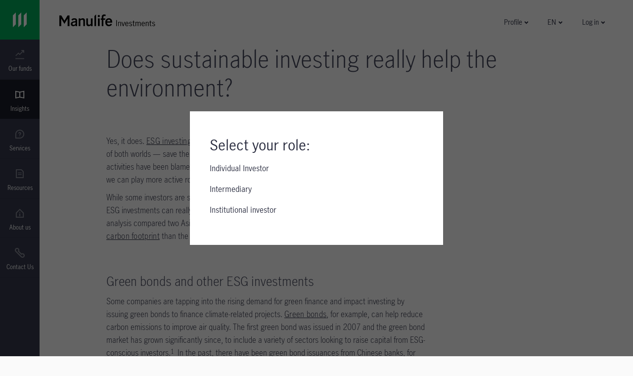

--- FILE ---
content_type: text/html;charset=utf-8
request_url: https://www.manulifeim.com.hk/en/insights/does-sustainable-investing-help-environment.html
body_size: 33090
content:

<!DOCTYPE HTML>
<html lang="en">
    <head>
    
    <meta charset="UTF-8"/>
    <title>Does sustainable investing really help the environment? </title>
    
    
    <meta name="template" content="generic-full-width-template"/>
    
    
    

    
    
    
    <!-- Override head.socialmedia.html from the Core Page Component to override og:title with pageTitle -->

	<meta property="og:url" content="https://www.manulifeim.com.hk/en/insights/does-sustainable-investing-help-environment.html"/>

	

	<meta property="og:description"/>

	<meta property="og:type" content="website"/>

	<meta property="og:site_name" content="WAM"/>


	<meta property="og:title" content="Does sustainable investing really help the environment? "/>


    
<script defer type="text/javascript" src="https://rum.hlx.page/.rum/@adobe/helix-rum-js@%5E2/dist/rum-standalone.js" data-routing="env=prod,tier=publish,ams=Manufacturers Life Insurance (APAC)"></script>
<link rel="preconnect" href="//dpm.demdex.net"/>
<link rel="preconnect" href="//manulife.demdex.net"/>
<link rel="preconnect" href="//cm.everesttech.net"/>
<link rel="preconnect" href="//manulifefinancial.tt.omtrdc.net"/>
<link rel="preconnect" href="//manulifefinancial.sc.omtrdc.net"/>
<link rel="dns-prefetch" href="//dpm.demdex.net"/>
<link rel="dns-prefetch" href="//manulife.demdex.net"/>
<link rel="dns-prefetch" href="//cm.everesttech.net"/>
<link rel="dns-prefetch" href="//manulifefinancial.tt.omtrdc.net"/>
<link rel="dns-prefetch" href="//manulifefinancial.sc.omtrdc.net"/>

<!-- Hreflang -->

	
		<link class="wam-href" rel="alternate" hreflang="zh-hk" href="https://www.manulifeim.com.hk/zh/insights/does-sustainable-investing-help-environment.html"/>
	
		<link class="wam-href" rel="alternate" hreflang="en-hk" href="https://www.manulifeim.com.hk/en/insights/does-sustainable-investing-help-environment.html"/>
	
		<link class="wam-href" rel="alternate" hreflang="en" href="https://www.manulifeim.com.hk/en/insights/does-sustainable-investing-help-environment.html"/>
	
		<link class="wam-href" rel="alternate" hreflang="zh" href="https://www.manulifeim.com.hk/zh/insights/does-sustainable-investing-help-environment.html"/>
	


<!-- Canonical URL -->


	
		
		
			<link rel="canonical" href="https://www.manulifeim.com.hk/en/insights/does-sustainable-investing-help-environment.html"/>
		
	




	
		<script type="text/javascript">
			;window.NREUM||(NREUM={});NREUM.init={privacy:{cookies_enabled:true}};

            ;NREUM.loader_config={accountID:"1737705",trustKey:"2075532",agentID:"527538363",licenseKey:"527538363",applicationID:"527538363"};
            ;NREUM.info={beacon:"bam.nr-data.net",errorBeacon:"bam.nr-data.net",licenseKey:"af9b922721",applicationID:"527538363",sa:1};
            ;/*! For license information please see nr-loader-full-1.255.0.min.js.LICENSE.txt */
            (()=>{var e,t,r={234:(e,t,r)=>{"use strict";r.d(t,{P_:()=>m,Mt:()=>b,C5:()=>s,DL:()=>w,OP:()=>D,lF:()=>P,Yu:()=>E,Dg:()=>v,CX:()=>c,GE:()=>x,sU:()=>O});var n=r(8632),i=r(9567);const o={beacon:n.ce.beacon,errorBeacon:n.ce.errorBeacon,licenseKey:void 0,applicationID:void 0,sa:void 0,queueTime:void 0,applicationTime:void 0,ttGuid:void 0,user:void 0,account:void 0,product:void 0,extra:void 0,jsAttributes:{},userAttributes:void 0,atts:void 0,transactionName:void 0,tNamePlain:void 0},a={};function s(e){if(!e)throw new Error("All info objects require an agent identifier!");if(!a[e])throw new Error("Info for ".concat(e," was never set"));return a[e]}function c(e,t){if(!e)throw new Error("All info objects require an agent identifier!");a[e]=(0,i.D)(t,o);const r=(0,n.ek)(e);r&&(r.info=a[e])}const d=e=>{if(!e||"string"!=typeof e)return!1;try{document.createDocumentFragment().querySelector(e)}catch{return!1}return!0};var u=r(7056),l=r(50);const f="[data-nr-mask]",h=()=>{const e={mask_selector:"*",block_selector:"[data-nr-block]",mask_input_options:{color:!1,date:!1,"datetime-local":!1,email:!1,month:!1,number:!1,range:!1,search:!1,tel:!1,text:!1,time:!1,url:!1,week:!1,textarea:!1,select:!1,password:!0}};return{feature_flags:[],proxy:{assets:void 0,beacon:void 0},privacy:{cookies_enabled:!0},ajax:{deny_list:void 0,block_internal:!0,enabled:!0,harvestTimeSeconds:10,autoStart:!0},distributed_tracing:{enabled:void 0,exclude_newrelic_header:void 0,cors_use_newrelic_header:void 0,cors_use_tracecontext_headers:void 0,allowed_origins:void 0},session:{domain:void 0,expiresMs:u.oD,inactiveMs:u.Hb},ssl:void 0,obfuscate:void 0,jserrors:{enabled:!0,harvestTimeSeconds:10,autoStart:!0},metrics:{enabled:!0,autoStart:!0},page_action:{enabled:!0,harvestTimeSeconds:30,autoStart:!0},page_view_event:{enabled:!0,autoStart:!0},page_view_timing:{enabled:!0,harvestTimeSeconds:30,long_task:!1,autoStart:!0},session_trace:{enabled:!0,harvestTimeSeconds:10,autoStart:!0},harvest:{tooManyRequestsDelay:60},session_replay:{autoStart:!0,enabled:!1,harvestTimeSeconds:60,preload:!1,sampling_rate:10,error_sampling_rate:100,collect_fonts:!1,inline_images:!1,inline_stylesheet:!0,mask_all_inputs:!0,get mask_text_selector(){return e.mask_selector},set mask_text_selector(t){d(t)?e.mask_selector="".concat(t,",").concat(f):""===t||null===t?e.mask_selector=f:(0,l.Z)("An invalid session_replay.mask_selector was provided. '*' will be used.",t)},get block_class(){return"nr-block"},get ignore_class(){return"nr-ignore"},get mask_text_class(){return"nr-mask"},get block_selector(){return e.block_selector},set block_selector(t){d(t)?e.block_selector+=",".concat(t):""!==t&&(0,l.Z)("An invalid session_replay.block_selector was provided and will not be used",t)},get mask_input_options(){return e.mask_input_options},set mask_input_options(t){t&&"object"==typeof t?e.mask_input_options={...t,password:!0}:(0,l.Z)("An invalid session_replay.mask_input_option was provided and will not be used",t)}},spa:{enabled:!0,harvestTimeSeconds:10,autoStart:!0},soft_navigations:{enabled:!0,harvestTimeSeconds:10,autoStart:!0}}},p={},g="All configuration objects require an agent identifier!";function m(e){if(!e)throw new Error(g);if(!p[e])throw new Error("Configuration for ".concat(e," was never set"));return p[e]}function v(e,t){if(!e)throw new Error(g);p[e]=(0,i.D)(t,h());const r=(0,n.ek)(e);r&&(r.init=p[e])}function b(e,t){if(!e)throw new Error(g);var r=m(e);if(r){for(var n=t.split("."),i=0;i<n.length-1;i++)if("object"!=typeof(r=r[n[i]]))return;r=r[n[n.length-1]]}return r}const y={accountID:void 0,trustKey:void 0,agentID:void 0,licenseKey:void 0,applicationID:void 0,xpid:void 0},A={};function w(e){if(!e)throw new Error("All loader-config objects require an agent identifier!");if(!A[e])throw new Error("LoaderConfig for ".concat(e," was never set"));return A[e]}function x(e,t){if(!e)throw new Error("All loader-config objects require an agent identifier!");A[e]=(0,i.D)(t,y);const r=(0,n.ek)(e);r&&(r.loader_config=A[e])}const E=(0,n.mF)().o;var _=r(385),S=r(6818);const R={buildEnv:S.Re,customTransaction:void 0,disabled:!1,distMethod:S.gF,isolatedBacklog:!1,loaderType:void 0,maxBytes:3e4,offset:Math.floor(_._A?.performance?.timeOrigin||_._A?.performance?.timing?.navigationStart||Date.now()),onerror:void 0,origin:""+_._A.location,ptid:void 0,releaseIds:{},appMetadata:{},session:void 0,xhrWrappable:"function"==typeof _._A.XMLHttpRequest?.prototype?.addEventListener,version:S.q4,denyList:void 0,harvestCount:0,timeKeeper:void 0},T={};function D(e){if(!e)throw new Error("All runtime objects require an agent identifier!");if(!T[e])throw new Error("Runtime for ".concat(e," was never set"));return T[e]}function O(e,t){if(!e)throw new Error("All runtime objects require an agent identifier!");T[e]=(0,i.D)(t,R);const r=(0,n.ek)(e);r&&(r.runtime=T[e])}function P(e){return function(e){try{const t=s(e);return!!t.licenseKey&&!!t.errorBeacon&&!!t.applicationID}catch(e){return!1}}(e)}},9567:(e,t,r)=>{"use strict";r.d(t,{D:()=>i});var n=r(50);function i(e,t){try{if(!e||"object"!=typeof e)return(0,n.Z)("Setting a Configurable requires an object as input");if(!t||"object"!=typeof t)return(0,n.Z)("Setting a Configurable requires a model to set its initial properties");const r=Object.create(Object.getPrototypeOf(t),Object.getOwnPropertyDescriptors(t)),o=0===Object.keys(r).length?e:r;for(let a in o)if(void 0!==e[a])try{Array.isArray(e[a])&&Array.isArray(t[a])?r[a]=Array.from(new Set([...e[a],...t[a]])):"object"==typeof e[a]&&"object"==typeof t[a]?r[a]=i(e[a],t[a]):r[a]=e[a]}catch(e){(0,n.Z)("An error occurred while setting a property of a Configurable",e)}return r}catch(e){(0,n.Z)("An error occured while setting a Configurable",e)}}},6818:(e,t,r)=>{"use strict";r.d(t,{Re:()=>i,gF:()=>o,lF:()=>a,q4:()=>n});const n="1.255.0",i="PROD",o="CDN",a="2.0.0-alpha.11"},385:(e,t,r)=>{"use strict";r.d(t,{FN:()=>s,IF:()=>u,Nk:()=>f,Tt:()=>c,_A:()=>o,cv:()=>h,iS:()=>a,il:()=>n,ux:()=>d,v6:()=>i,w1:()=>l});const n="undefined"!=typeof window&&!!window.document,i="undefined"!=typeof WorkerGlobalScope&&("undefined"!=typeof self&&self instanceof WorkerGlobalScope&&self.navigator instanceof WorkerNavigator||"undefined"!=typeof globalThis&&globalThis instanceof WorkerGlobalScope&&globalThis.navigator instanceof WorkerNavigator),o=n?window:"undefined"!=typeof WorkerGlobalScope&&("undefined"!=typeof self&&self instanceof WorkerGlobalScope&&self||"undefined"!=typeof globalThis&&globalThis instanceof WorkerGlobalScope&&globalThis),a=Boolean("hidden"===o?.document?.visibilityState),s=""+o?.location,c=/iPad|iPhone|iPod/.test(o.navigator?.userAgent),d=c&&"undefined"==typeof SharedWorker,u=(()=>{const e=o.navigator?.userAgent?.match(/Firefox[/\s](\d+\.\d+)/);return Array.isArray(e)&&e.length>=2?+e[1]:0})(),l=Boolean(n&&window.document.documentMode),f=!!o.navigator?.sendBeacon,h=Math.floor(o?.performance?.timeOrigin||o?.performance?.timing?.navigationStart||Date.now())},1117:(e,t,r)=>{"use strict";r.d(t,{w:()=>o});var n=r(50);const i={agentIdentifier:"",ee:void 0};class o{constructor(e){try{if("object"!=typeof e)return(0,n.Z)("shared context requires an object as input");this.sharedContext={},Object.assign(this.sharedContext,i),Object.entries(e).forEach((e=>{let[t,r]=e;Object.keys(i).includes(t)&&(this.sharedContext[t]=r)}))}catch(e){(0,n.Z)("An error occurred while setting SharedContext",e)}}}},8e3:(e,t,r)=>{"use strict";r.d(t,{LP:()=>l,RP:()=>c,o5:()=>d});var n=r(8325),i=r(1284),o=r(4322),a=r(3325);const s={};function c(e,t){const r={staged:!1,priority:a.p[t]||0};u(e),s[e].get(t)||s[e].set(t,r)}function d(e,t){u(e),s[e].get(t)&&s[e].delete(t),s[e].size&&f(e)}function u(e){if(!e)throw new Error("agentIdentifier required");s[e]||(s[e]=new Map)}function l(){let e=arguments.length>0&&void 0!==arguments[0]?arguments[0]:"",t=arguments.length>1&&void 0!==arguments[1]?arguments[1]:"feature",r=arguments.length>2&&void 0!==arguments[2]&&arguments[2];if(u(e),!e||!s[e].get(t)||r)return h(e,t);s[e].get(t).staged=!0,f(e)}function f(e){const t=[...s[e]];t.every((e=>{let[t,r]=e;return r.staged}))&&(t.sort(((e,t)=>e[1].priority-t[1].priority)),t.forEach((t=>{let[r]=t;s[e].delete(r),h(e,r)})))}function h(e,t){const r=e?n.ee.get(e):n.ee,a=o.X.handlers;if(r.backlog&&a){var s=r.backlog[t],c=a[t];if(c){for(var d=0;s&&d<s.length;++d)p(s[d],c);(0,i.D)(c,(function(e,t){(0,i.D)(t,(function(t,r){r[0].on(e,r[1])}))}))}r.isolatedBacklog||delete a[t],r.backlog[t]=null,r.emit("drain-"+t,[])}}function p(e,t){var r=e[1];(0,i.D)(t[r],(function(t,r){var n=e[0];if(r[0]===n){var i=r[1],o=e[3],a=e[2];i.apply(o,a)}}))}},8325:(e,t,r)=>{"use strict";r.d(t,{A:()=>c,ee:()=>d});var n=r(8632),i=r(2210),o=r(234);class a{constructor(e){this.contextId=e}}var s=r(3117);const c="nr@context:".concat(s.a),d=function e(t,r){var n={},s={},u={},l=!1;try{l=16===r.length&&(0,o.OP)(r).isolatedBacklog}catch(e){}var f={on:p,addEventListener:p,removeEventListener:function(e,t){var r=n[e];if(!r)return;for(var i=0;i<r.length;i++)r[i]===t&&r.splice(i,1)},emit:function(e,r,n,i,o){!1!==o&&(o=!0);if(d.aborted&&!i)return;t&&o&&t.emit(e,r,n);for(var a=h(n),c=g(e),u=c.length,l=0;l<u;l++)c[l].apply(a,r);var p=v()[s[e]];p&&p.push([f,e,r,a]);return a},get:m,listeners:g,context:h,buffer:function(e,t){const r=v();if(t=t||"feature",f.aborted)return;Object.entries(e||{}).forEach((e=>{let[n,i]=e;s[i]=t,t in r||(r[t]=[])}))},abort:function(){f._aborted=!0,Object.keys(f.backlog).forEach((e=>{delete f.backlog[e]}))},isBuffering:function(e){return!!v()[s[e]]},debugId:r,backlog:l?{}:t&&"object"==typeof t.backlog?t.backlog:{},isolatedBacklog:l};return Object.defineProperty(f,"aborted",{get:()=>{let e=f._aborted||!1;return e||(t&&(e=t.aborted),e)}}),f;function h(e){return e&&e instanceof a?e:e?(0,i.X)(e,c,(()=>new a(c))):new a(c)}function p(e,t){n[e]=g(e).concat(t)}function g(e){return n[e]||[]}function m(t){return u[t]=u[t]||e(f,t)}function v(){return f.backlog}}(void 0,"globalEE"),u=(0,n.fP)();u.ee||(u.ee=d)},5546:(e,t,r)=>{"use strict";r.d(t,{E:()=>n,p:()=>i});var n=r(8325).ee.get("handle");function i(e,t,r,i,o){o?(o.buffer([e],i),o.emit(e,t,r)):(n.buffer([e],i),n.emit(e,t,r))}},4322:(e,t,r)=>{"use strict";r.d(t,{X:()=>o});var n=r(5546);o.on=a;var i=o.handlers={};function o(e,t,r,o){a(o||n.E,i,e,t,r)}function a(e,t,r,i,o){o||(o="feature"),e||(e=n.E);var a=t[o]=t[o]||{};(a[r]=a[r]||[]).push([e,i])}},3239:(e,t,r)=>{"use strict";r.d(t,{bP:()=>s,iz:()=>c,m$:()=>a});var n=r(385);let i=!1,o=!1;try{const e={get passive(){return i=!0,!1},get signal(){return o=!0,!1}};n._A.addEventListener("test",null,e),n._A.removeEventListener("test",null,e)}catch(e){}function a(e,t){return i||o?{capture:!!e,passive:i,signal:t}:!!e}function s(e,t){let r=arguments.length>2&&void 0!==arguments[2]&&arguments[2],n=arguments.length>3?arguments[3]:void 0;window.addEventListener(e,t,a(r,n))}function c(e,t){let r=arguments.length>2&&void 0!==arguments[2]&&arguments[2],n=arguments.length>3?arguments[3]:void 0;document.addEventListener(e,t,a(r,n))}},3117:(e,t,r)=>{"use strict";r.d(t,{a:()=>n});const n=(0,r(4402).Rl)()},4402:(e,t,r)=>{"use strict";r.d(t,{Ht:()=>d,M:()=>c,Rl:()=>a,ky:()=>s});var n=r(385);const i="xxxxxxxx-xxxx-4xxx-yxxx-xxxxxxxxxxxx";function o(e,t){return e?15&e[t]:16*Math.random()|0}function a(){const e=n._A?.crypto||n._A?.msCrypto;let t,r=0;return e&&e.getRandomValues&&(t=e.getRandomValues(new Uint8Array(30))),i.split("").map((e=>"x"===e?o(t,r++).toString(16):"y"===e?(3&o()|8).toString(16):e)).join("")}function s(e){const t=n._A?.crypto||n._A?.msCrypto;let r,i=0;t&&t.getRandomValues&&(r=t.getRandomValues(new Uint8Array(e)));const a=[];for(var s=0;s<e;s++)a.push(o(r,i++).toString(16));return a.join("")}function c(){return s(16)}function d(){return s(32)}},7056:(e,t,r)=>{"use strict";r.d(t,{Bq:()=>n,Hb:()=>a,IK:()=>d,K4:()=>i,oD:()=>o,uT:()=>c,wO:()=>s});const n="NRBA",i="SESSION",o=144e5,a=18e5,s={PAUSE:"session-pause",RESET:"session-reset",RESUME:"session-resume",UPDATE:"session-update"},c={SAME_TAB:"same-tab",CROSS_TAB:"cross-tab"},d={OFF:0,FULL:1,ERROR:2}},7894:(e,t,r)=>{"use strict";function n(){return Math.floor(performance.now())}r.d(t,{z:()=>n})},7243:(e,t,r)=>{"use strict";r.d(t,{e:()=>i});var n=r(385);function i(e){if(0===(e||"").indexOf("data:"))return{protocol:"data"};try{const t=new URL(e,location.href),r={port:t.port,hostname:t.hostname,pathname:t.pathname,search:t.search,protocol:t.protocol.slice(0,t.protocol.indexOf(":")),sameOrigin:t.protocol===n._A?.location?.protocol&&t.host===n._A?.location?.host};return r.port&&""!==r.port||("http:"===t.protocol&&(r.port="80"),"https:"===t.protocol&&(r.port="443")),r.pathname&&""!==r.pathname?r.pathname.startsWith("/")||(r.pathname="/".concat(r.pathname)):r.pathname="/",r}catch(e){return{}}}},50:(e,t,r)=>{"use strict";function n(e,t){"function"==typeof console.warn&&(console.warn("New Relic: ".concat(e)),t&&console.warn(t))}r.d(t,{Z:()=>n})},2825:(e,t,r)=>{"use strict";r.d(t,{N:()=>c,T:()=>s});var n=r(8325),i=r(385);const o="newrelic";const a=new Set,s={};function c(e,t){const r=n.ee.get(t);s[t]??={},e&&"object"==typeof e&&(a.has(t)||(r.emit("rumresp",[e]),s[t]=e,a.add(t),function(){let e=arguments.length>0&&void 0!==arguments[0]?arguments[0]:{};try{i._A.dispatchEvent(new CustomEvent(o,{detail:e}))}catch(e){}}({loaded:!0})))}},2210:(e,t,r)=>{"use strict";r.d(t,{X:()=>i});var n=Object.prototype.hasOwnProperty;function i(e,t,r){if(n.call(e,t))return e[t];var i=r();if(Object.defineProperty&&Object.keys)try{return Object.defineProperty(e,t,{value:i,writable:!0,enumerable:!1}),i}catch(e){}return e[t]=i,i}},1284:(e,t,r)=>{"use strict";r.d(t,{D:()=>n});const n=(e,t)=>Object.entries(e||{}).map((e=>{let[r,n]=e;return t(r,n)}))},4351:(e,t,r)=>{"use strict";r.d(t,{P:()=>o});var n=r(8325);const i=()=>{const e=new WeakSet;return(t,r)=>{if("object"==typeof r&&null!==r){if(e.has(r))return;e.add(r)}return r}};function o(e){try{return JSON.stringify(e,i())}catch(e){try{n.ee.emit("internal-error",[e])}catch(e){}}}},3960:(e,t,r)=>{"use strict";r.d(t,{KB:()=>a,b2:()=>o});var n=r(3239);function i(){return"undefined"==typeof document||"complete"===document.readyState}function o(e,t){if(i())return e();(0,n.bP)("load",e,t)}function a(e){if(i())return e();(0,n.iz)("DOMContentLoaded",e)}},8632:(e,t,r)=>{"use strict";r.d(t,{EZ:()=>u,ce:()=>o,ek:()=>d,fP:()=>a,gG:()=>l,h5:()=>c,mF:()=>s});var n=r(385),i=r(7894);const o={beacon:"bam.nr-data.net",errorBeacon:"bam.nr-data.net"};function a(){return n._A.NREUM||(n._A.NREUM={}),void 0===n._A.newrelic&&(n._A.newrelic=n._A.NREUM),n._A.NREUM}function s(){let e=a();return e.o||(e.o={ST:n._A.setTimeout,SI:n._A.setImmediate,CT:n._A.clearTimeout,XHR:n._A.XMLHttpRequest,REQ:n._A.Request,EV:n._A.Event,PR:n._A.Promise,MO:n._A.MutationObserver,FETCH:n._A.fetch}),e}function c(e,t){let r=a();r.initializedAgents??={},t.initializedAt={ms:(0,i.z)(),date:new Date},r.initializedAgents[e]=t}function d(e){let t=a();return t.initializedAgents?.[e]}function u(e,t){a()[e]=t}function l(){return function(){let e=a();const t=e.info||{};e.info={beacon:o.beacon,errorBeacon:o.errorBeacon,...t}}(),function(){let e=a();const t=e.init||{};e.init={...t}}(),s(),function(){let e=a();const t=e.loader_config||{};e.loader_config={...t}}(),a()}},7956:(e,t,r)=>{"use strict";r.d(t,{N:()=>i});var n=r(3239);function i(e){let t=arguments.length>1&&void 0!==arguments[1]&&arguments[1],r=arguments.length>2?arguments[2]:void 0,i=arguments.length>3?arguments[3]:void 0;(0,n.iz)("visibilitychange",(function(){if(t)return void("hidden"===document.visibilityState&&e());e(document.visibilityState)}),r,i)}},7806:(e,t,r)=>{"use strict";r.d(t,{em:()=>b,u5:()=>T,QU:()=>P,Kf:()=>k});var n=r(8325),i=r(3117);const o="nr@original:".concat(i.a);var a=Object.prototype.hasOwnProperty,s=!1;function c(e,t){return e||(e=n.ee),r.inPlace=function(e,t,n,i,o){n||(n="");const a="-"===n.charAt(0);for(let s=0;s<t.length;s++){const c=t[s],d=e[c];u(d)||(e[c]=r(d,a?c+n:n,i,c,o))}},r.flag=o,r;function r(t,r,n,s,c){return u(t)?t:(r||(r=""),nrWrapper[o]=t,function(e,t,r){if(Object.defineProperty&&Object.keys)try{return Object.keys(e).forEach((function(r){Object.defineProperty(t,r,{get:function(){return e[r]},set:function(t){return e[r]=t,t}})})),t}catch(e){d([e],r)}for(var n in e)a.call(e,n)&&(t[n]=e[n])}(t,nrWrapper,e),nrWrapper);function nrWrapper(){var o,a,u,l;try{a=this,o=[...arguments],u="function"==typeof n?n(o,a):n||{}}catch(t){d([t,"",[o,a,s],u],e)}i(r+"start",[o,a,s],u,c);try{return l=t.apply(a,o)}catch(e){throw i(r+"err",[o,a,e],u,c),e}finally{i(r+"end",[o,a,l],u,c)}}}function i(r,n,i,o){if(!s||t){var a=s;s=!0;try{e.emit(r,n,i,t,o)}catch(t){d([t,r,n,i],e)}s=a}}}function d(e,t){t||(t=n.ee);try{t.emit("internal-error",e)}catch(e){}}function u(e){return!(e&&"function"==typeof e&&e.apply&&!e[o])}var l=r(2210),f=r(385);const h={},p=f._A.XMLHttpRequest,g="addEventListener",m="removeEventListener",v="nr@wrapped:".concat(n.A);function b(e){var t=function(e){return(e||n.ee).get("events")}(e);if(h[t.debugId]++)return t;h[t.debugId]=1;var r=c(t,!0);function i(e){r.inPlace(e,[g,m],"-",o)}function o(e,t){return e[1]}return"getPrototypeOf"in Object&&(f.il&&y(document,i),y(f._A,i),y(p.prototype,i)),t.on(g+"-start",(function(e,t){var n=e[1];if(null!==n&&("function"==typeof n||"object"==typeof n)){var i=(0,l.X)(n,v,(function(){var e={object:function(){if("function"!=typeof n.handleEvent)return;return n.handleEvent.apply(n,arguments)},function:n}[typeof n];return e?r(e,"fn-",null,e.name||"anonymous"):n}));this.wrapped=e[1]=i}})),t.on(m+"-start",(function(e){e[1]=this.wrapped||e[1]})),t}function y(e,t){let r=e;for(;"object"==typeof r&&!Object.prototype.hasOwnProperty.call(r,g);)r=Object.getPrototypeOf(r);for(var n=arguments.length,i=new Array(n>2?n-2:0),o=2;o<n;o++)i[o-2]=arguments[o];r&&t(r,...i)}var A="fetch-",w=A+"body-",x=["arrayBuffer","blob","json","text","formData"],E=f._A.Request,_=f._A.Response,S="prototype";const R={};function T(e){const t=function(e){return(e||n.ee).get("fetch")}(e);if(!(E&&_&&f._A.fetch))return t;if(R[t.debugId]++)return t;function r(e,r,i){var o=e[r];"function"==typeof o&&(e[r]=function(){var e,r=[...arguments],a={};t.emit(i+"before-start",[r],a),a[n.A]&&a[n.A].dt&&(e=a[n.A].dt);var s=o.apply(this,r);return t.emit(i+"start",[r,e],s),s.then((function(e){return t.emit(i+"end",[null,e],s),e}),(function(e){throw t.emit(i+"end",[e],s),e}))})}return R[t.debugId]=1,x.forEach((e=>{r(E[S],e,w),r(_[S],e,w)})),r(f._A,"fetch",A),t.on(A+"end",(function(e,r){var n=this;if(r){var i=r.headers.get("content-length");null!==i&&(n.rxSize=i),t.emit(A+"done",[null,r],n)}else t.emit(A+"done",[e],n)})),t}const D={},O=["pushState","replaceState"];function P(e){const t=function(e){return(e||n.ee).get("history")}(e);return!f.il||D[t.debugId]++||(D[t.debugId]=1,c(t).inPlace(window.history,O,"-")),t}var j=r(3239);var N=r(50);const C={},I=["open","send"];function k(e){var t=e||n.ee;const r=function(e){return(e||n.ee).get("xhr")}(t);if(C[r.debugId]++)return r;C[r.debugId]=1,b(t);var i=c(r),o=f._A.XMLHttpRequest,a=f._A.MutationObserver,s=f._A.Promise,d=f._A.setInterval,u="readystatechange",l=["onload","onerror","onabort","onloadstart","onloadend","onprogress","ontimeout"],h=[],p=f._A.XMLHttpRequest=function(e){const t=new o(e),n=r.context(t);try{r.emit("new-xhr",[t],n),t.addEventListener(u,(a=n,function(){var e=this;e.readyState>3&&!a.resolved&&(a.resolved=!0,r.emit("xhr-resolved",[],e)),i.inPlace(e,l,"fn-",w)}),(0,j.m$)(!1))}catch(e){(0,N.Z)("An error occurred while intercepting XHR",e);try{r.emit("internal-error",[e])}catch(e){}}var a;return t};function g(e,t){i.inPlace(t,["onreadystatechange"],"fn-",w)}if(function(e,t){for(var r in e)t[r]=e[r]}(o,p),p.prototype=o.prototype,i.inPlace(p.prototype,I,"-xhr-",w),r.on("send-xhr-start",(function(e,t){g(e,t),function(e){h.push(e),a&&(m?m.then(A):d?d(A):(v=-v,y.data=v))}(t)})),r.on("open-xhr-start",g),a){var m=s&&s.resolve();if(!d&&!s){var v=1,y=document.createTextNode(v);new a(A).observe(y,{characterData:!0})}}else t.on("fn-end",(function(e){e[0]&&e[0].type===u||A()}));function A(){for(var e=0;e<h.length;e++)g(0,h[e]);h.length&&(h=[])}function w(e,t){return t}return r}},7825:(e,t,r)=>{"use strict";r.d(t,{t:()=>n});const n=r(3325).D.ajax},6660:(e,t,r)=>{"use strict";r.d(t,{t:()=>n});const n=r(3325).D.jserrors},3081:(e,t,r)=>{"use strict";r.d(t,{gF:()=>o,mY:()=>i,t9:()=>n,vz:()=>s,xS:()=>a});const n=r(3325).D.metrics,i="sm",o="cm",a="storeSupportabilityMetrics",s="storeEventMetrics"},4649:(e,t,r)=>{"use strict";r.d(t,{t:()=>n});const n=r(3325).D.pageAction},7633:(e,t,r)=>{"use strict";r.d(t,{t:()=>n});const n=r(3325).D.pageViewEvent},9251:(e,t,r)=>{"use strict";r.d(t,{t:()=>n});const n=r(3325).D.pageViewTiming},7144:(e,t,r)=>{"use strict";r.d(t,{Ef:()=>o,J0:()=>f,Mi:()=>l,Vb:()=>a,Ye:()=>c,fm:()=>d,i9:()=>s,t9:()=>i,u0:()=>u});var n=r(7056);const i=r(3325).D.sessionReplay,o={RECORD:"recordReplay",PAUSE:"pauseReplay"},a=.12,s={DomContentLoaded:0,Load:1,FullSnapshot:2,IncrementalSnapshot:3,Meta:4,Custom:5},c=1e6,d=64e3,u={[n.IK.ERROR]:15e3,[n.IK.FULL]:3e5,[n.IK.OFF]:0},l={RESET:{message:"Session was reset",sm:"Reset"},IMPORT:{message:"Recorder failed to import",sm:"Import"},TOO_MANY:{message:"429: Too Many Requests",sm:"Too-Many"},TOO_BIG:{message:"Payload was too large",sm:"Too-Big"},CROSS_TAB:{message:"Session Entity was set to OFF on another tab",sm:"Cross-Tab"},ENTITLEMENTS:{message:"Session Replay is not allowed and will not be started",sm:"Entitlement"}},f=5e3},3614:(e,t,r)=>{"use strict";r.d(t,{BST_RESOURCE:()=>i,END:()=>s,FEATURE_NAME:()=>n,FN_END:()=>d,FN_START:()=>c,PUSH_STATE:()=>u,RESOURCE:()=>o,START:()=>a});const n=r(3325).D.sessionTrace,i="bstResource",o="resource",a="-start",s="-end",c="fn"+a,d="fn"+s,u="pushState"},5938:(e,t,r)=>{"use strict";r.d(t,{W:()=>i});var n=r(8325);class i{constructor(e,t,r){this.agentIdentifier=e,this.aggregator=t,this.ee=n.ee.get(e),this.featureName=r,this.blocked=!1}}},2758:(e,t,r)=>{"use strict";r.d(t,{j:()=>w});var n=r(3325),i=r(234),o=r(5546),a=r(8325),s=r(8e3),c=r(3960),d=r(385),u=r(50),l=r(3081),f=r(8632),h=r(7144);const p=["setErrorHandler","finished","addToTrace","addRelease","addPageAction","setCurrentRouteName","setPageViewName","setCustomAttribute","interaction","noticeError","setUserId","setApplicationVersion","start","recordReplay","pauseReplay",h.Ef.RECORD,h.Ef.PAUSE],g=["setErrorHandler","finished","addToTrace","addRelease"];var m=r(7894);function v(){const e=(0,f.gG)();p.forEach((t=>{e[t]=function(){for(var r=arguments.length,n=new Array(r),i=0;i<r;i++)n[i]=arguments[i];return function(t){for(var r=arguments.length,n=new Array(r>1?r-1:0),i=1;i<r;i++)n[i-1]=arguments[i];let o=[];return Object.values(e.initializedAgents).forEach((e=>{e.exposed&&e.api[t]&&o.push(e.api[t](...n))})),o.length>1?o:o[0]}(t,...n)}}))}var b=r(2825);const y=e=>{const t=e.startsWith("http");e+="/",r.p=t?e:"https://"+e};let A=!1;function w(e){let t=arguments.length>1&&void 0!==arguments[1]?arguments[1]:{},p=arguments.length>2?arguments[2]:void 0,w=arguments.length>3?arguments[3]:void 0,{init:x,info:E,loader_config:_,runtime:S={loaderType:p},exposed:R=!0}=t;const T=(0,f.gG)();E||(x=T.init,E=T.info,_=T.loader_config),(0,i.Dg)(e.agentIdentifier,x||{}),(0,i.GE)(e.agentIdentifier,_||{}),E.jsAttributes??={},d.v6&&(E.jsAttributes.isWorker=!0),(0,i.CX)(e.agentIdentifier,E);const D=(0,i.P_)(e.agentIdentifier),O=[E.beacon,E.errorBeacon];A||(D.proxy.assets&&(y(D.proxy.assets),O.push(D.proxy.assets)),D.proxy.beacon&&O.push(D.proxy.beacon),v(),(0,f.EZ)("activatedFeatures",b.T),e.runSoftNavOverSpa&&=!0===D.soft_navigations.enabled&&D.feature_flags.includes("soft_nav")),S.denyList=[...D.ajax.deny_list||[],...D.ajax.block_internal?O:[]],(0,i.sU)(e.agentIdentifier,S),void 0===e.api&&(e.api=function(e,t){let f=arguments.length>2&&void 0!==arguments[2]&&arguments[2];t||(0,s.RP)(e,"api");const p={};var v=a.ee.get(e),b=v.get("tracer"),y="api-",A=y+"ixn-";function w(t,r,n,o){const a=(0,i.C5)(e);return null===r?delete a.jsAttributes[t]:(0,i.CX)(e,{...a,jsAttributes:{...a.jsAttributes,[t]:r}}),_(y,n,!0,o||null===r?"session":void 0)(t,r)}function x(){}g.forEach((e=>{p[e]=_(y,e,!0,"api")})),p.addPageAction=_(y,"addPageAction",!0,n.D.pageAction),p.setPageViewName=function(t,r){if("string"==typeof t)return"/"!==t.charAt(0)&&(t="/"+t),(0,i.OP)(e).customTransaction=(r||"http://custom.transaction")+t,_(y,"setPageViewName",!0)()},p.setCustomAttribute=function(e,t){let r=arguments.length>2&&void 0!==arguments[2]&&arguments[2];if("string"==typeof e){if(["string","number","boolean"].includes(typeof t)||null===t)return w(e,t,"setCustomAttribute",r);(0,u.Z)("Failed to execute setCustomAttribute.\nNon-null value must be a string, number or boolean type, but a type of <".concat(typeof t,"> was provided."))}else(0,u.Z)("Failed to execute setCustomAttribute.\nName must be a string type, but a type of <".concat(typeof e,"> was provided."))},p.setUserId=function(e){if("string"==typeof e||null===e)return w("enduser.id",e,"setUserId",!0);(0,u.Z)("Failed to execute setUserId.\nNon-null value must be a string type, but a type of <".concat(typeof e,"> was provided."))},p.setApplicationVersion=function(e){if("string"==typeof e||null===e)return w("application.version",e,"setApplicationVersion",!1);(0,u.Z)("Failed to execute setApplicationVersion. Expected <String | null>, but got <".concat(typeof e,">."))},p.start=e=>{try{const t=e?"defined":"undefined";(0,o.p)(l.xS,["API/start/".concat(t,"/called")],void 0,n.D.metrics,v);const r=Object.values(n.D);if(void 0===e)e=r;else{if((e=Array.isArray(e)&&e.length?e:[e]).some((e=>!r.includes(e))))return(0,u.Z)("Invalid feature name supplied. Acceptable feature names are: ".concat(r));e.includes(n.D.pageViewEvent)||e.push(n.D.pageViewEvent)}e.forEach((e=>{v.emit("".concat(e,"-opt-in"))}))}catch(e){(0,u.Z)("An unexpected issue occurred",e)}},p[h.Ef.RECORD]=function(){(0,o.p)(l.xS,["API/recordReplay/called"],void 0,n.D.metrics,v),(0,o.p)(h.Ef.RECORD,[],void 0,n.D.sessionReplay,v)},p[h.Ef.PAUSE]=function(){(0,o.p)(l.xS,["API/pauseReplay/called"],void 0,n.D.metrics,v),(0,o.p)(h.Ef.PAUSE,[],void 0,n.D.sessionReplay,v)},p.interaction=function(e){return(new x).get("object"==typeof e?e:{})};const E=x.prototype={createTracer:function(e,t){var r={},i=this,a="function"==typeof t;return(0,o.p)(l.xS,["API/createTracer/called"],void 0,n.D.metrics,v),f||(0,o.p)(A+"tracer",[(0,m.z)(),e,r],i,n.D.spa,v),function(){if(b.emit((a?"":"no-")+"fn-start",[(0,m.z)(),i,a],r),a)try{return t.apply(this,arguments)}catch(e){throw b.emit("fn-err",[arguments,this,e],r),e}finally{b.emit("fn-end",[(0,m.z)()],r)}}}};function _(e,t,r,i){return function(){return(0,o.p)(l.xS,["API/"+t+"/called"],void 0,n.D.metrics,v),i&&(0,o.p)(e+t,[(0,m.z)(),...arguments],r?null:this,i,v),r?void 0:this}}function S(){r.e(63).then(r.bind(r,7438)).then((t=>{let{setAPI:r}=t;r(e),(0,s.LP)(e,"api")})).catch((()=>{(0,u.Z)("Downloading runtime APIs failed..."),v.abort()}))}return["actionText","setName","setAttribute","save","ignore","onEnd","getContext","end","get"].forEach((e=>{E[e]=_(A,e,void 0,f?n.D.softNav:n.D.spa)})),p.setCurrentRouteName=f?_(A,"routeName",void 0,n.D.softNav):_(y,"routeName",!0,n.D.spa),p.noticeError=function(e,t){"string"==typeof e&&(e=new Error(e)),(0,o.p)(l.xS,["API/noticeError/called"],void 0,n.D.metrics,v),(0,o.p)("err",[e,(0,m.z)(),!1,t],void 0,n.D.jserrors,v)},d.il?(0,c.b2)((()=>S()),!0):S(),p}(e.agentIdentifier,w,e.runSoftNavOverSpa)),void 0===e.exposed&&(e.exposed=R),A=!0}},8993:(e,t,r)=>{r.nc=(()=>{try{return document?.currentScript?.nonce}catch(e){}return""})()},3325:(e,t,r)=>{"use strict";r.d(t,{D:()=>n,p:()=>i});const n={ajax:"ajax",jserrors:"jserrors",metrics:"metrics",pageAction:"page_action",pageViewEvent:"page_view_event",pageViewTiming:"page_view_timing",sessionReplay:"session_replay",sessionTrace:"session_trace",softNav:"soft_navigations",spa:"spa"},i={[n.pageViewEvent]:1,[n.pageViewTiming]:2,[n.metrics]:3,[n.jserrors]:4,[n.ajax]:5,[n.sessionTrace]:6,[n.pageAction]:7,[n.spa]:8,[n.softNav]:9,[n.sessionReplay]:10}}},n={};function i(e){var t=n[e];if(void 0!==t)return t.exports;var o=n[e]={exports:{}};return r[e](o,o.exports,i),o.exports}i.m=r,i.d=(e,t)=>{for(var r in t)i.o(t,r)&&!i.o(e,r)&&Object.defineProperty(e,r,{enumerable:!0,get:t[r]})},i.f={},i.e=e=>Promise.all(Object.keys(i.f).reduce(((t,r)=>(i.f[r](e,t),t)),[])),i.u=e=>({63:"nr-full",110:"nr-full-compressor",379:"nr-full-recorder"}[e]+"-1.255.0.min.js"),i.o=(e,t)=>Object.prototype.hasOwnProperty.call(e,t),e={},t="NRBA-1.255.0.PROD:",i.l=(r,n,o,a)=>{if(e[r])e[r].push(n);else{var s,c;if(void 0!==o)for(var d=document.getElementsByTagName("script"),u=0;u<d.length;u++){var l=d[u];if(l.getAttribute("src")==r||l.getAttribute("data-webpack")==t+o){s=l;break}}if(!s){c=!0;var f={63:"sha512-4g0Ppp2z7UKi6VSMfaE98NSw1aVDMxlUXko1w7lX6GpC+cJpFOr/vMQUBtp1+jxvCreEHm2C+ujqH7E1pWc+kA==",379:"sha512-2kv1OmumPN+o6RRvcUKKs9U+TxLOPcZhXToPNHkwqh9c4eZALCt4yFn162Olu4F/gyIq1SeFV1vU4dyliZxFVQ==",110:"sha512-B6reE5T48KRYLo6h3i6XBLTZVaM2VgmVBfr6PZGeeJum4QfPfprsoItqa5xLVS9Fb1FwzGUbYcgt0ekOP5Y9Dg=="};(s=document.createElement("script")).charset="utf-8",s.timeout=120,i.nc&&s.setAttribute("nonce",i.nc),s.setAttribute("data-webpack",t+o),s.src=r,0!==s.src.indexOf(window.location.origin+"/")&&(s.crossOrigin="anonymous"),f[a]&&(s.integrity=f[a])}e[r]=[n];var h=(t,n)=>{s.onerror=s.onload=null,clearTimeout(p);var i=e[r];if(delete e[r],s.parentNode&&s.parentNode.removeChild(s),i&&i.forEach((e=>e(n))),t)return t(n)},p=setTimeout(h.bind(null,void 0,{type:"timeout",target:s}),12e4);s.onerror=h.bind(null,s.onerror),s.onload=h.bind(null,s.onload),c&&document.head.appendChild(s)}},i.r=e=>{"undefined"!=typeof Symbol&&Symbol.toStringTag&&Object.defineProperty(e,Symbol.toStringTag,{value:"Module"}),Object.defineProperty(e,"__esModule",{value:!0})},i.p="https://js-agent.newrelic.com/",(()=>{var e={29:0,789:0};i.f.j=(t,r)=>{var n=i.o(e,t)?e[t]:void 0;if(0!==n)if(n)r.push(n[2]);else{var o=new Promise(((r,i)=>n=e[t]=[r,i]));r.push(n[2]=o);var a=i.p+i.u(t),s=new Error;i.l(a,(r=>{if(i.o(e,t)&&(0!==(n=e[t])&&(e[t]=void 0),n)){var o=r&&("load"===r.type?"missing":r.type),a=r&&r.target&&r.target.src;s.message="Loading chunk "+t+" failed.\n("+o+": "+a+")",s.name="ChunkLoadError",s.type=o,s.request=a,n[1](s)}}),"chunk-"+t,t)}};var t=(t,r)=>{var n,o,[a,s,c]=r,d=0;if(a.some((t=>0!==e[t]))){for(n in s)i.o(s,n)&&(i.m[n]=s[n]);if(c)c(i)}for(t&&t(r);d<a.length;d++)o=a[d],i.o(e,o)&&e[o]&&e[o][0](),e[o]=0},r=self["webpackChunk:NRBA-1.255.0.PROD"]=self["webpackChunk:NRBA-1.255.0.PROD"]||[];r.forEach(t.bind(null,0)),r.push=t.bind(null,r.push.bind(r))})(),(()=>{"use strict";i(8993);var e=i(50),t=i(7144),r=i(4402);class n{agentIdentifier;constructor(){let e=arguments.length>0&&void 0!==arguments[0]?arguments[0]:(0,r.ky)(16);this.agentIdentifier=e}#e(t){for(var r=arguments.length,n=new Array(r>1?r-1:0),i=1;i<r;i++)n[i-1]=arguments[i];if("function"==typeof this.api?.[t])return this.api[t](...n);(0,e.Z)("Call to agent api ".concat(t," failed. The API is not currently initialized."))}addPageAction(e,t){return this.#e("addPageAction",e,t)}setPageViewName(e,t){return this.#e("setPageViewName",e,t)}setCustomAttribute(e,t,r){return this.#e("setCustomAttribute",e,t,r)}noticeError(e,t){return this.#e("noticeError",e,t)}setUserId(e){return this.#e("setUserId",e)}setApplicationVersion(e){return this.#e("setApplicationVersion",e)}setErrorHandler(e){return this.#e("setErrorHandler",e)}finished(e){return this.#e("finished",e)}addRelease(e,t){return this.#e("addRelease",e,t)}start(e){return this.#e("start",e)}recordReplay(){return this.#e(t.Ef.RECORD)}pauseReplay(){return this.#e(t.Ef.PAUSE)}addToTrace(e){return this.#e("addToTrace",e)}setCurrentRouteName(e){return this.#e("setCurrentRouteName",e)}interaction(){return this.#e("interaction")}}var o=i(3325),a=i(234);const s=Object.values(o.D);function c(e){const t={};return s.forEach((r=>{t[r]=function(e,t){return!0===(0,a.Mt)(t,"".concat(e,".enabled"))}(r,e)})),t}var d=i(2758);var u=i(8e3),l=i(5938),f=i(3960),h=i(385);const p=e=>h.il&&!0===(0,a.Mt)(e,"privacy.cookies_enabled");function g(e){return a.Yu.MO&&p&&!0===(0,a.Mt)(e,"session_trace.enabled")}function m(e){return!0===(0,a.Mt)(e,"session_replay.preload")&&g(e)}class v extends l.W{constructor(e,t,r){let n=!(arguments.length>3&&void 0!==arguments[3])||arguments[3];super(e,t,r),this.auto=n,this.abortHandler=void 0,this.featAggregate=void 0,this.onAggregateImported=void 0,!1===(0,a.Mt)(this.agentIdentifier,"".concat(this.featureName,".autoStart"))&&(this.auto=!1),this.auto&&(0,u.RP)(e,r)}importAggregator(){let t,r=arguments.length>0&&void 0!==arguments[0]?arguments[0]:{};if(this.featAggregate)return;if(!this.auto)return void this.ee.on("".concat(this.featureName,"-opt-in"),(()=>{(0,u.RP)(this.agentIdentifier,this.featureName),this.auto=!0,this.importAggregator()}));this.onAggregateImported=new Promise((e=>{t=e}));const n=async()=>{let n;try{if(p(this.agentIdentifier)){const{setupAgentSession:e}=await i.e(63).then(i.bind(i,1656));n=e(this.agentIdentifier)}}catch(t){(0,e.Z)("A problem occurred when starting up session manager. This page will not start or extend any session.",t),this.featureName===o.D.sessionReplay&&this.abortHandler?.()}try{if(!this.#t(this.featureName,n))return(0,u.LP)(this.agentIdentifier,this.featureName),void t(!1);const{lazyFeatureLoader:e}=await i.e(63).then(i.bind(i,8582)),{Aggregate:o}=await e(this.featureName,"aggregate");this.featAggregate=new o(this.agentIdentifier,this.aggregator,r),t(!0)}catch(r){(0,e.Z)("Downloading and initializing ".concat(this.featureName," failed..."),r),this.abortHandler?.(),(0,u.LP)(this.agentIdentifier,this.featureName,!0),t(!1),this.ee&&this.ee.abort()}};h.il?(0,f.b2)((()=>n()),!0):n()}#t(e,t){return e!==o.D.sessionReplay||(r=this.agentIdentifier,n=t,!(!g(r)||!n?.isNew&&!n?.state.sessionReplayMode));var r,n}}var b=i(7633);class y extends v{static featureName=b.t;constructor(e,t){let r=!(arguments.length>2&&void 0!==arguments[2])||arguments[2];super(e,t,b.t,r),this.importAggregator()}}var A=i(1117),w=i(1284);class x extends A.w{constructor(e){super(e),this.aggregatedData={}}store(e,t,r,n,i){var o=this.getBucket(e,t,r,i);return o.metrics=function(e,t){t||(t={count:0});return t.count+=1,(0,w.D)(e,(function(e,r){t[e]=E(r,t[e])})),t}(n,o.metrics),o}merge(e,t,r,n,i){var o=this.getBucket(e,t,n,i);if(o.metrics){var a=o.metrics;a.count+=r.count,(0,w.D)(r,(function(e,t){if("count"!==e){var n=a[e],i=r[e];i&&!i.c?a[e]=E(i.t,n):a[e]=function(e,t){if(!t)return e;t.c||(t=_(t.t));return t.min=Math.min(e.min,t.min),t.max=Math.max(e.max,t.max),t.t+=e.t,t.sos+=e.sos,t.c+=e.c,t}(i,a[e])}}))}else o.metrics=r}storeMetric(e,t,r,n){var i=this.getBucket(e,t,r);return i.stats=E(n,i.stats),i}getBucket(e,t,r,n){this.aggregatedData[e]||(this.aggregatedData[e]={});var i=this.aggregatedData[e][t];return i||(i=this.aggregatedData[e][t]={params:r||{}},n&&(i.custom=n)),i}get(e,t){return t?this.aggregatedData[e]&&this.aggregatedData[e][t]:this.aggregatedData[e]}take(e){for(var t={},r="",n=!1,i=0;i<e.length;i++)t[r=e[i]]=Object.values(this.aggregatedData[r]||{}),t[r].length&&(n=!0),delete this.aggregatedData[r];return n?t:null}}function E(e,t){return null==e?function(e){e?e.c++:e={c:1};return e}(t):t?(t.c||(t=_(t.t)),t.c+=1,t.t+=e,t.sos+=e*e,e>t.max&&(t.max=e),e<t.min&&(t.min=e),t):{t:e}}function _(e){return{t:e,min:e,max:e,sos:e*e,c:1}}var S=i(8632),R=i(4351);var T=i(5546),D=i(7956),O=i(3239),P=i(9251),j=i(7894);class N extends v{static featureName=P.t;constructor(e,t){let r=!(arguments.length>2&&void 0!==arguments[2])||arguments[2];super(e,t,P.t,r),h.il&&((0,D.N)((()=>(0,T.p)("docHidden",[(0,j.z)()],void 0,P.t,this.ee)),!0),(0,O.bP)("pagehide",(()=>(0,T.p)("winPagehide",[(0,j.z)()],void 0,P.t,this.ee))),this.importAggregator())}}var C=i(3081);class I extends v{static featureName=C.t9;constructor(e,t){let r=!(arguments.length>2&&void 0!==arguments[2])||arguments[2];super(e,t,C.t9,r),this.importAggregator()}}var k=i(6660);class H{constructor(e,t,r,n){this.name="UncaughtError",this.message=e,this.sourceURL=t,this.line=r,this.column=n}}class M extends v{static featureName=k.t;#r=new Set;constructor(e,t){let r=!(arguments.length>2&&void 0!==arguments[2])||arguments[2];super(e,t,k.t,r);try{this.removeOnAbort=new AbortController}catch(e){}this.ee.on("fn-err",((e,t,r)=>{this.abortHandler&&!this.#r.has(r)&&(this.#r.add(r),(0,T.p)("err",[this.#n(r),(0,j.z)()],void 0,o.D.jserrors,this.ee))})),this.ee.on("internal-error",(e=>{this.abortHandler&&(0,T.p)("ierr",[this.#n(e),(0,j.z)(),!0],void 0,o.D.jserrors,this.ee)})),h._A.addEventListener("unhandledrejection",(e=>{this.abortHandler&&(0,T.p)("err",[this.#i(e),(0,j.z)(),!1,{unhandledPromiseRejection:1}],void 0,o.D.jserrors,this.ee)}),(0,O.m$)(!1,this.removeOnAbort?.signal)),h._A.addEventListener("error",(e=>{this.abortHandler&&(this.#r.has(e.error)?this.#r.delete(e.error):(0,T.p)("err",[this.#o(e),(0,j.z)()],void 0,o.D.jserrors,this.ee))}),(0,O.m$)(!1,this.removeOnAbort?.signal)),this.abortHandler=this.#a,this.importAggregator()}#a(){this.removeOnAbort?.abort(),this.#r.clear(),this.abortHandler=void 0}#n(e){return e instanceof Error?e:void 0!==e?.message?new H(e.message,e.filename||e.sourceURL,e.lineno||e.line,e.colno||e.col):new H("string"==typeof e?e:(0,R.P)(e))}#i(e){let t="Unhandled Promise Rejection: ";if(e?.reason instanceof Error)try{return e.reason.message=t+e.reason.message,e.reason}catch(t){return e.reason}if(void 0===e.reason)return new H(t);const r=this.#n(e.reason);return r.message=t+r.message,r}#o(e){if(e.error instanceof SyntaxError&&!/:\d+$/.test(e.error.stack?.trim())){const t=new H(e.message,e.filename,e.lineno,e.colno);return t.name=SyntaxError.name,t}return e.error instanceof Error?e.error:new H(e.message,e.filename,e.lineno,e.colno)}}var z=i(2210);let L=1;const U="nr@id";function F(e){const t=typeof e;return!e||"object"!==t&&"function"!==t?-1:e===h._A?0:(0,z.X)(e,U,(function(){return L++}))}function B(e){if("string"==typeof e&&e.length)return e.length;if("object"==typeof e){if("undefined"!=typeof ArrayBuffer&&e instanceof ArrayBuffer&&e.byteLength)return e.byteLength;if("undefined"!=typeof Blob&&e instanceof Blob&&e.size)return e.size;if(!("undefined"!=typeof FormData&&e instanceof FormData))try{return(0,R.P)(e).length}catch(e){return}}}var q=i(7806),V=i(7243);class Z{constructor(e){this.agentIdentifier=e}generateTracePayload(e){if(!this.shouldGenerateTrace(e))return null;var t=(0,a.DL)(this.agentIdentifier);if(!t)return null;var n=(t.accountID||"").toString()||null,i=(t.agentID||"").toString()||null,o=(t.trustKey||"").toString()||null;if(!n||!i)return null;var s=(0,r.M)(),c=(0,r.Ht)(),d=Date.now(),u={spanId:s,traceId:c,timestamp:d};return(e.sameOrigin||this.isAllowedOrigin(e)&&this.useTraceContextHeadersForCors())&&(u.traceContextParentHeader=this.generateTraceContextParentHeader(s,c),u.traceContextStateHeader=this.generateTraceContextStateHeader(s,d,n,i,o)),(e.sameOrigin&&!this.excludeNewrelicHeader()||!e.sameOrigin&&this.isAllowedOrigin(e)&&this.useNewrelicHeaderForCors())&&(u.newrelicHeader=this.generateTraceHeader(s,c,d,n,i,o)),u}generateTraceContextParentHeader(e,t){return"00-"+t+"-"+e+"-01"}generateTraceContextStateHeader(e,t,r,n,i){return i+"@nr=0-1-"+r+"-"+n+"-"+e+"----"+t}generateTraceHeader(e,t,r,n,i,o){if(!("function"==typeof h._A?.btoa))return null;var a={v:[0,1],d:{ty:"Browser",ac:n,ap:i,id:e,tr:t,ti:r}};return o&&n!==o&&(a.d.tk=o),btoa((0,R.P)(a))}shouldGenerateTrace(e){return this.isDtEnabled()&&this.isAllowedOrigin(e)}isAllowedOrigin(e){var t=!1,r={};if((0,a.Mt)(this.agentIdentifier,"distributed_tracing")&&(r=(0,a.P_)(this.agentIdentifier).distributed_tracing),e.sameOrigin)t=!0;else if(r.allowed_origins instanceof Array)for(var n=0;n<r.allowed_origins.length;n++){var i=(0,V.e)(r.allowed_origins[n]);if(e.hostname===i.hostname&&e.protocol===i.protocol&&e.port===i.port){t=!0;break}}return t}isDtEnabled(){var e=(0,a.Mt)(this.agentIdentifier,"distributed_tracing");return!!e&&!!e.enabled}excludeNewrelicHeader(){var e=(0,a.Mt)(this.agentIdentifier,"distributed_tracing");return!!e&&!!e.exclude_newrelic_header}useNewrelicHeaderForCors(){var e=(0,a.Mt)(this.agentIdentifier,"distributed_tracing");return!!e&&!1!==e.cors_use_newrelic_header}useTraceContextHeadersForCors(){var e=(0,a.Mt)(this.agentIdentifier,"distributed_tracing");return!!e&&!!e.cors_use_tracecontext_headers}}var G=i(7825),W=["load","error","abort","timeout"],K=W.length,X=a.Yu.REQ,Y=a.Yu.XHR;class Q extends v{static featureName=G.t;constructor(e,t){let r=!(arguments.length>2&&void 0!==arguments[2])||arguments[2];if(super(e,t,G.t,r),(0,a.OP)(e).xhrWrappable){this.dt=new Z(e),this.handler=(e,t,r,n)=>(0,T.p)(e,t,r,n,this.ee);try{const e={xmlhttprequest:"xhr",fetch:"fetch",beacon:"beacon"};h._A?.performance?.getEntriesByType("resource").forEach((t=>{if(t.initiatorType in e&&0!==t.responseStatus){const r={status:t.responseStatus},n={rxSize:t.transferSize,duration:Math.floor(t.duration),cbTime:0};J(r,t.name),this.handler("xhr",[r,n,t.startTime,t.responseEnd,e[t.initiatorType]],void 0,o.D.ajax)}}))}catch(e){}(0,q.u5)(this.ee),(0,q.Kf)(this.ee),function(e,t,r,n){function i(e){var t=this;t.totalCbs=0,t.called=0,t.cbTime=0,t.end=x,t.ended=!1,t.xhrGuids={},t.lastSize=null,t.loadCaptureCalled=!1,t.params=this.params||{},t.metrics=this.metrics||{},e.addEventListener("load",(function(r){E(t,e)}),(0,O.m$)(!1)),h.IF||e.addEventListener("progress",(function(e){t.lastSize=e.loaded}),(0,O.m$)(!1))}function s(e){this.params={method:e[0]},J(this,e[1]),this.metrics={}}function c(t,r){var i=(0,a.DL)(e);i.xpid&&this.sameOrigin&&r.setRequestHeader("X-NewRelic-ID",i.xpid);var o=n.generateTracePayload(this.parsedOrigin);if(o){var s=!1;o.newrelicHeader&&(r.setRequestHeader("newrelic",o.newrelicHeader),s=!0),o.traceContextParentHeader&&(r.setRequestHeader("traceparent",o.traceContextParentHeader),o.traceContextStateHeader&&r.setRequestHeader("tracestate",o.traceContextStateHeader),s=!0),s&&(this.dt=o)}}function d(e,r){var n=this.metrics,i=e[0],o=this;if(n&&i){var a=B(i);a&&(n.txSize=a)}this.startTime=(0,j.z)(),this.body=i,this.listener=function(e){try{"abort"!==e.type||o.loadCaptureCalled||(o.params.aborted=!0),("load"!==e.type||o.called===o.totalCbs&&(o.onloadCalled||"function"!=typeof r.onload)&&"function"==typeof o.end)&&o.end(r)}catch(e){try{t.emit("internal-error",[e])}catch(e){}}};for(var s=0;s<K;s++)r.addEventListener(W[s],this.listener,(0,O.m$)(!1))}function u(e,t,r){this.cbTime+=e,t?this.onloadCalled=!0:this.called+=1,this.called!==this.totalCbs||!this.onloadCalled&&"function"==typeof r.onload||"function"!=typeof this.end||this.end(r)}function l(e,t){var r=""+F(e)+!!t;this.xhrGuids&&!this.xhrGuids[r]&&(this.xhrGuids[r]=!0,this.totalCbs+=1)}function f(e,t){var r=""+F(e)+!!t;this.xhrGuids&&this.xhrGuids[r]&&(delete this.xhrGuids[r],this.totalCbs-=1)}function p(){this.endTime=(0,j.z)()}function g(e,r){r instanceof Y&&"load"===e[0]&&t.emit("xhr-load-added",[e[1],e[2]],r)}function m(e,r){r instanceof Y&&"load"===e[0]&&t.emit("xhr-load-removed",[e[1],e[2]],r)}function v(e,t,r){t instanceof Y&&("onload"===r&&(this.onload=!0),("load"===(e[0]&&e[0].type)||this.onload)&&(this.xhrCbStart=(0,j.z)()))}function b(e,r){this.xhrCbStart&&t.emit("xhr-cb-time",[(0,j.z)()-this.xhrCbStart,this.onload,r],r)}function y(e){var t,r=e[1]||{};if("string"==typeof e[0]?0===(t=e[0]).length&&h.il&&(t=""+h._A.location.href):e[0]&&e[0].url?t=e[0].url:h._A?.URL&&e[0]&&e[0]instanceof URL?t=e[0].href:"function"==typeof e[0].toString&&(t=e[0].toString()),"string"==typeof t&&0!==t.length){t&&(this.parsedOrigin=(0,V.e)(t),this.sameOrigin=this.parsedOrigin.sameOrigin);var i=n.generateTracePayload(this.parsedOrigin);if(i&&(i.newrelicHeader||i.traceContextParentHeader))if(e[0]&&e[0].headers)s(e[0].headers,i)&&(this.dt=i);else{var o={};for(var a in r)o[a]=r[a];o.headers=new Headers(r.headers||{}),s(o.headers,i)&&(this.dt=i),e.length>1?e[1]=o:e.push(o)}}function s(e,t){var r=!1;return t.newrelicHeader&&(e.set("newrelic",t.newrelicHeader),r=!0),t.traceContextParentHeader&&(e.set("traceparent",t.traceContextParentHeader),t.traceContextStateHeader&&e.set("tracestate",t.traceContextStateHeader),r=!0),r}}function A(e,t){this.params={},this.metrics={},this.startTime=(0,j.z)(),this.dt=t,e.length>=1&&(this.target=e[0]),e.length>=2&&(this.opts=e[1]);var r,n=this.opts||{},i=this.target;"string"==typeof i?r=i:"object"==typeof i&&i instanceof X?r=i.url:h._A?.URL&&"object"==typeof i&&i instanceof URL&&(r=i.href),J(this,r);var o=(""+(i&&i instanceof X&&i.method||n.method||"GET")).toUpperCase();this.params.method=o,this.body=n.body,this.txSize=B(n.body)||0}function w(e,t){var n;this.endTime=(0,j.z)(),this.params||(this.params={}),this.params.status=t?t.status:0,"string"==typeof this.rxSize&&this.rxSize.length>0&&(n=+this.rxSize);var i={txSize:this.txSize,rxSize:n,duration:(0,j.z)()-this.startTime};r("xhr",[this.params,i,this.startTime,this.endTime,"fetch"],this,o.D.ajax)}function x(e){var t=this.params,n=this.metrics;if(!this.ended){this.ended=!0;for(var i=0;i<K;i++)e.removeEventListener(W[i],this.listener,!1);t.aborted||(n.duration=(0,j.z)()-this.startTime,this.loadCaptureCalled||4!==e.readyState?null==t.status&&(t.status=0):E(this,e),n.cbTime=this.cbTime,r("xhr",[t,n,this.startTime,this.endTime,"xhr"],this,o.D.ajax))}}function E(e,r){e.params.status=r.status;var n=function(e,t){var r=e.responseType;return"json"===r&&null!==t?t:"arraybuffer"===r||"blob"===r||"json"===r?B(e.response):"text"===r||""===r||void 0===r?B(e.responseText):void 0}(r,e.lastSize);if(n&&(e.metrics.rxSize=n),e.sameOrigin){var i=r.getResponseHeader("X-NewRelic-App-Data");i&&((0,T.p)(C.mY,["Ajax/CrossApplicationTracing/Header/Seen"],void 0,o.D.metrics,t),e.params.cat=i.split(", ").pop())}e.loadCaptureCalled=!0}t.on("new-xhr",i),t.on("open-xhr-start",s),t.on("open-xhr-end",c),t.on("send-xhr-start",d),t.on("xhr-cb-time",u),t.on("xhr-load-added",l),t.on("xhr-load-removed",f),t.on("xhr-resolved",p),t.on("addEventListener-end",g),t.on("removeEventListener-end",m),t.on("fn-end",b),t.on("fetch-before-start",y),t.on("fetch-start",A),t.on("fn-start",v),t.on("fetch-done",w)}(e,this.ee,this.handler,this.dt),this.importAggregator()}}}function J(e,t){var r=(0,V.e)(t),n=e.params||e;n.hostname=r.hostname,n.port=r.port,n.protocol=r.protocol,n.host=r.hostname+":"+r.port,n.pathname=r.pathname,e.parsedOrigin=r,e.sameOrigin=r.sameOrigin}var ee=i(3614);const{BST_RESOURCE:te,RESOURCE:re,START:ne,END:ie,FEATURE_NAME:oe,FN_END:ae,FN_START:se,PUSH_STATE:ce}=ee;var de=i(7056);class ue extends v{static featureName=t.t9;constructor(e,r){let n,i=!(arguments.length>2&&void 0!==arguments[2])||arguments[2];super(e,r,t.t9,i);try{n=JSON.parse(localStorage.getItem("".concat(de.Bq,"_").concat(de.K4)))}catch(e){}this.#s(n)?this.#c(n?.sessionReplayMode):this.importAggregator()}#s(e){return e&&(e.sessionReplayMode===de.IK.FULL||e.sessionReplayMode===de.IK.ERROR)||m(this.agentIdentifier)}async#c(e){const{Recorder:t}=await Promise.all([i.e(63),i.e(379)]).then(i.bind(i,4136));this.recorder=new t({mode:e,agentIdentifier:this.agentIdentifier}),this.recorder.startRecording(),this.abortHandler=this.recorder.stopRecording,this.importAggregator({recorder:this.recorder})}}var le=i(4649);class fe extends v{static featureName=le.t;constructor(e,t){let r=!(arguments.length>2&&void 0!==arguments[2])||arguments[2];super(e,t,le.t,r),this.importAggregator()}}new class extends n{constructor(t,r){super(r),h._A?(this.sharedAggregator=new x({agentIdentifier:this.agentIdentifier}),this.features={},(0,S.h5)(this.agentIdentifier,this),this.desiredFeatures=new Set(t.features||[]),this.desiredFeatures.add(y),this.runSoftNavOverSpa=[...this.desiredFeatures].some((e=>e.featureName===o.D.softNav)),(0,d.j)(this,t,t.loaderType||"agent"),this.run()):(0,e.Z)("Failed to initialize the agent. Could not determine the runtime environment.")}get config(){return{info:this.info,init:this.init,loader_config:this.loader_config,runtime:this.runtime}}run(){try{const t=c(this.agentIdentifier),r=[...this.desiredFeatures];r.sort(((e,t)=>o.p[e.featureName]-o.p[t.featureName])),r.forEach((r=>{if(!t[r.featureName]&&r.featureName!==o.D.pageViewEvent)return;if(this.runSoftNavOverSpa&&r.featureName===o.D.spa)return;if(!this.runSoftNavOverSpa&&r.featureName===o.D.softNav)return;const n=function(e){switch(e){case o.D.ajax:return[o.D.jserrors];case o.D.sessionTrace:return[o.D.ajax,o.D.pageViewEvent];case o.D.sessionReplay:return[o.D.sessionTrace];case o.D.pageViewTiming:return[o.D.pageViewEvent];default:return[]}}(r.featureName);n.every((e=>e in this.features))||(0,e.Z)("".concat(r.featureName," is enabled but one or more dependent features has not been initialized (").concat((0,R.P)(n),"). This may cause unintended consequences or missing data...")),this.features[r.featureName]=new r(this.agentIdentifier,this.sharedAggregator)}))}catch(t){(0,e.Z)("Failed to initialize all enabled instrument classes (agent aborted) -",t);for(const e in this.features)this.features[e].abortHandler?.();const r=(0,S.fP)();delete r.initializedAgents[this.agentIdentifier]?.api,delete r.initializedAgents[this.agentIdentifier]?.features,delete this.sharedAggregator;return r.ee.get(this.agentIdentifier).abort(),!1}}}({features:[y,N,class extends v{static featureName=oe;constructor(e,t){if(super(e,t,oe,!(arguments.length>2&&void 0!==arguments[2])||arguments[2]),!h.il)return;const r=this.ee;let n;(0,q.QU)(r),this.eventsEE=(0,q.em)(r),this.eventsEE.on(se,(function(e,t){this.bstStart=(0,j.z)()})),this.eventsEE.on(ae,(function(e,t){(0,T.p)("bst",[e[0],t,this.bstStart,(0,j.z)()],void 0,o.D.sessionTrace,r)})),r.on(ce+ne,(function(e){this.time=(0,j.z)(),this.startPath=location.pathname+location.hash})),r.on(ce+ie,(function(e){(0,T.p)("bstHist",[location.pathname+location.hash,this.startPath,this.time],void 0,o.D.sessionTrace,r)}));try{n=new PerformanceObserver((e=>{const t=e.getEntries();(0,T.p)(te,[t],void 0,o.D.sessionTrace,r)})),n.observe({type:re,buffered:!0})}catch(e){}this.importAggregator({resourceObserver:n})}},ue,Q,I,fe,M],loaderType:"pro"})})()})();
		</script>
	




<style id="antiClickjack"></style>
<script type="text/javascript">
	if (self === top) {
		var antiClickjack = document.getElementById("antiClickjack");
		antiClickjack.parentNode.removeChild(antiClickjack);
	}else {
		top.location = self.location;
	}
</script>





    
    
		<base href="/en/insights/does-sustainable-investing-help-environment.html"/>
    








<meta name="pagesrc" content="/content/wam/hk/en/insights/does-sustainable-investing-help-environment"/>
<meta name="website" content="https://www.manulifeim.com.hk/content/wam/hk/en/insights/does-sustainable-investing-help-environment.html"/>






   
      <link rel="icon" href="/content/dam/manulife/img/icons/favicon/favicon.ico"/>
      <link rel="apple-touch-icon" href="/content/dam/manulife/img/icons/favicon/apple-icon.png"/>
      <link rel="mask-icon" href="/content/dam/manulife/img/icons/favicon/mask-icon.svg"/>
   


<meta name="viewport" content="width=device-width, initial-scale=1, shrink-to-fit=no"/>

	
	
    
<script src="/etc.clientlibs/clientlibs/granite/jquery.min.js"></script>
<script src="/etc.clientlibs/clientlibs/granite/utils.min.js"></script>



	<script type="text/javascript">
            (function() {
                window.ContextHub = window.ContextHub || {};

                /* setting paths */
                ContextHub.Paths = ContextHub.Paths || {};
                ContextHub.Paths.CONTEXTHUB_PATH = "/conf/corewam/settings/cloudsettings/wam/contexthub";
                ContextHub.Paths.RESOURCE_PATH = "\/content\/wam\/hk\/en\/insights\/does\u002Dsustainable\u002Dinvesting\u002Dhelp\u002Denvironment\/_jcr_content\/contexthub";
                ContextHub.Paths.SEGMENTATION_PATH = "\/conf\/corewam\/settings\/wcm\/segments";
                ContextHub.Paths.CQ_CONTEXT_PATH = "";

                /* setting initial constants */
                ContextHub.Constants = ContextHub.Constants || {};
                ContextHub.Constants.ANONYMOUS_HOME = "/home/users/D/Kzx5IQoDuMNUTCs57F4E";
                ContextHub.Constants.MODE = "no-ui";
            }());
        </script><script src="/etc/cloudsettings.kernel.js/conf/corewam/settings/cloudsettings/wam/contexthub" type="text/javascript"></script>

	
		
	




	
		
	

    
    
    

    

    
    
    
<link rel="stylesheet" href="/etc.clientlibs/clientlibs/granite/jquery-ui.min.css" type="text/css">
<link rel="stylesheet" href="/etc.clientlibs/coremfc/clientlibs/clientlib-base.min.css" type="text/css">
<link rel="stylesheet" href="/etc.clientlibs/corewam/clientlibs/base-homepage.min.css" type="text/css">
<link rel="stylesheet" href="/etc.clientlibs/corewam/clientlibs/vendor.min.css" type="text/css">
<link rel="stylesheet" href="/etc.clientlibs/corewam/clientlibs/jquery-ui.min.css" type="text/css">
<link rel="stylesheet" href="/etc.clientlibs/corewam/clientlibs/main.min.css" type="text/css">



    

    
    <script type="text/javascript">
      var adobeDataLayer = adobeDataLayer || [];
    </script>
  </head>
    <body class="page basicpage" id="page-7213884187" data-cmp-data-layer-enabled data-eddl-page-load-enabled data-eddl-page-load-data="{&#34;productRootLevel&#34;:&#34;3&#34;,&#34;productExcludeFilterList&#34;:&#34;&#34;,&#34;contentPath&#34;:&#34;/content/wam/hk/en&#34;,&#34;pagePath&#34;:&#34;/content/wam/hk/en/insights/does-sustainable-investing-help-environment&#34;,&#34;pageNameEddl&#34;:&#34;mim:retail-pws&#34;,&#34;lob&#34;:&#34;&#34;,&#34;server&#34;:&#34;www.manulifeim.com.hk&#34;,&#34;language&#34;:&#34;en&#34;}" data-eddl-page-load-event-data="null">
        <script>
            window.adobeDataLayer = window.adobeDataLayer || [];
            adobeDataLayer.push({
                page: JSON.parse("{\x22page\u002D7213884187\x22:{\x22@type\x22:\x22corewam\/components\/structure\/page\x22,\x22repo:modifyDate\x22:\x222022\u002D08\u002D11T08:46:49Z\x22,\x22dc:title\x22:\x22Does sustainable investing really help the environment? \x22,\x22xdm:template\x22:\x22\/conf\/corewam\/settings\/wcm\/templates\/generic\u002Dfull\u002Dwidth\u002Dtemplate\x22,\x22xdm:language\x22:\x22en\x22,\x22xdm:tags\x22:[],\x22repo:path\x22:\x22\/content\/wam\/hk\/en\/insights\/does\u002Dsustainable\u002Dinvesting\u002Dhelp\u002Denvironment.html\x22}}"),
                event:'cmp:show',
                eventInfo: {
                    path: 'page.page\u002D7213884187'
                }
            });
        </script>
        
        
            




            



            <!-- Override body.html from the Core Page Component to insert the fixed left navigation component -->


<!--Analytics tracker-->
<span id="adblnchfrm"></span>


<div class="cmp-navigation-main">
	

	<input type="hidden" id="showNavForPersona" name="showNavForPersona" value="banker"/>
	<input type="hidden" id="showSubNavInMobile" value="false"/>

	<a class="skip-main" href="#main">Skip to main content</a>
	
		<a class="cmp-navigation__logo" href="/" data-eddl-header-wam-click-event>
			<img src="/etc.clientlibs/coremfc/clientlibs/clientlib-site/resources/logo-simbol.svg" width="30" height="30"/>
		</a>
	
	<nav class="cmp-navigation" role="navigation">
		
    <ul role="menu" class="cmp-navigation__group cmp-navigation__group--multi">
        
  <li role="presentation" data-navigate-on-tap="false" class="cmp-navigation__item cmp-navigation__item--level-0 cmp-navigation__item--regular " data-ecat="Navigation" data-etype="Primary navigation" data-eddl-sub-nav-click="Our funds" data-elbl="Our funds" onclick="fireGenericEvent(this)" data-optionalnav="true" data-eddl-navigation-click-event>
    
    <a href="/en/funds.html" title="Our funds" class="cmp-navigation__item-link " role="menuitem" aria-haspopup="true" aria-expanded="false">
       
       		<div class="cmp-navigation__nav-icon mnlicon-Chart1 white"></div>
	   
	   
	   
	   
       		<div class="cmp-navigation__nav-icon--mob mnlicon-Chart1"></div>
	   
       
		<span>Our funds</span>
	</a>
	

    
    <ul role="menu" class="cmp-navigation__group cmp-navigation__group--multi">
        
  <li role="presentation" data-navigate-on-tap="false" class="cmp-navigation__item cmp-navigation__item--level-1 cmp-navigation__item--regular " data-ecat="Navigation" data-etype="Primary navigation" data-eddl-sub-nav-click="Fund prices" data-elbl="Our funds|Fund prices" onclick="fireGenericEvent(this)" data-optionalnav="true" data-eddl-navigation-click-event>
    
    <a href="/en/funds/fund-prices.html" title="Fund prices" class="cmp-navigation__item-link " role="menuitem" aria-haspopup="false" aria-expanded="false">
       
	   
	   
			<img class="cmp-navigation__nav-icon" aria-hidden="true" width="20" height="20" alt="Fund prices"/>
	   
	   
       
			<img class="cmp-navigation__nav-icon--mob" aria-hidden="true" width="20" height="20" alt="Fund prices"/>
		
		<span>Fund prices</span>
	</a>
	

    
  </li>

    
        
  <li role="presentation" data-navigate-on-tap="false" class="cmp-navigation__item cmp-navigation__item--level-1 cmp-navigation__item--regular " data-ecat="Navigation" data-etype="Primary navigation" data-eddl-sub-nav-click="Compare Funds" data-elbl="Our funds|Compare Funds" onclick="fireGenericEvent(this)" data-optionalnav="true" data-eddl-navigation-click-event>
    
    <a href="/en/funds/compare-funds.html" title="Compare Funds" class="cmp-navigation__item-link " role="menuitem" aria-haspopup="false" aria-expanded="false">
       
	   
	   
			<img class="cmp-navigation__nav-icon" aria-hidden="true" width="20" height="20" alt="Compare Funds"/>
	   
	   
       
			<img class="cmp-navigation__nav-icon--mob" aria-hidden="true" width="20" height="20" alt="Compare Funds"/>
		
		<span>Compare Funds</span>
	</a>
	

    
  </li>

    
        
  <li role="presentation" data-navigate-on-tap="false" class="cmp-navigation__item cmp-navigation__item--level-1 cmp-navigation__item--regular " data-ecat="Navigation" data-etype="Primary navigation" data-eddl-sub-nav-click="Featured Funds" data-elbl="Our funds|Featured Funds" onclick="fireGenericEvent(this)" data-optionalnav="true" data-eddl-navigation-click-event>
    
    <a href="/en/funds/featured-funds.html" title="Featured Funds" class="cmp-navigation__item-link " role="menuitem" aria-haspopup="false" aria-expanded="false">
       
	   
	   
			<img class="cmp-navigation__nav-icon" aria-hidden="true" width="20" height="20" alt="Featured Funds"/>
	   
	   
       
			<img class="cmp-navigation__nav-icon--mob" aria-hidden="true" width="20" height="20" alt="Featured Funds"/>
		
		<span>Featured Funds</span>
	</a>
	

    
  </li>

    
        
  <li role="presentation" data-navigate-on-tap="false" class="cmp-navigation__item cmp-navigation__item--level-1 cmp-navigation__item--regular " data-ecat="Navigation" data-etype="Primary navigation" data-eddl-sub-nav-click="Fund notices" data-elbl="Our funds|Fund notices" onclick="fireGenericEvent(this)" data-optionalnav="true" data-eddl-navigation-click-event>
    
    <a href="/en/funds/announcements.html" title="Fund notices" class="cmp-navigation__item-link " role="menuitem" aria-haspopup="false" aria-expanded="false">
       
	   
	   
			<img class="cmp-navigation__nav-icon" aria-hidden="true" width="20" height="20" src="/content/dam/wam/jp/homepage/icons/desktop-insights.svg" alt="Fund notices"/>
	   
	   
       
			<img class="cmp-navigation__nav-icon--mob" aria-hidden="true" width="20" height="20" src="/content/dam/wam/jp/homepage/icons/mobile-insights.svg" alt="Fund notices"/>
		
		<span>Fund notices</span>
	</a>
	

    
  </li>

    
        
  <li role="presentation" data-navigate-on-tap="false" class="cmp-navigation__item cmp-navigation__item--level-1 cmp-navigation__item--regular " data-ecat="Navigation" data-etype="Primary navigation" data-eddl-sub-nav-click="Non-dealing days" data-elbl="Our funds|Non-dealing days" onclick="fireGenericEvent(this)" data-optionalnav="false" data-eddl-navigation-click-event>
    
    <a href="/en/funds/non-dealing-days.html" title="Non-dealing days" class="cmp-navigation__item-link " role="menuitem" aria-haspopup="false" aria-expanded="false">
       
	   
	   
			<img class="cmp-navigation__nav-icon" aria-hidden="true" width="20" height="20" alt="Non-dealing days"/>
	   
	   
       
			<img class="cmp-navigation__nav-icon--mob" aria-hidden="true" width="20" height="20" alt="Non-dealing days"/>
		
		<span>Non-dealing days</span>
	</a>
	

    
  </li>

    </ul>

  </li>

    
        
  <li role="presentation" data-navigate-on-tap="false" class="cmp-navigation__item cmp-navigation__item--level-0 cmp-navigation__item--regular nav-item-hidden" data-ecat="Navigation" data-etype="Primary navigation" data-eddl-sub-nav-click="InvestChoice" data-elbl="InvestChoice" onclick="fireGenericEvent(this)" data-optionalnav="false" data-eddl-navigation-click-event>
    
    <a href="/en/investchoice.html" title="InvestChoice" class="cmp-navigation__item-link " role="menuitem" aria-haspopup="true" aria-expanded="false">
       
       		<div class="cmp-navigation__nav-icon mnlicon-Star white"></div>
	   
	   
	   
	   
       		<div class="cmp-navigation__nav-icon--mob mnlicon-Star"></div>
	   
       
		<span>InvestChoice</span>
	</a>
	

    
    <ul role="menu" class="cmp-navigation__group cmp-navigation__group--multi">
        
  <li role="presentation" data-navigate-on-tap="false" class="cmp-navigation__item cmp-navigation__item--level-1 cmp-navigation__item--regular " data-ecat="Navigation" data-etype="Primary navigation" data-eddl-sub-nav-click="Service highlight" data-elbl="InvestChoice|Service highlight" onclick="fireGenericEvent(this)" data-optionalnav="false" data-eddl-navigation-click-event>
    
    <a href="/en/investchoice.html" title="Service highlight" class="cmp-navigation__item-link " role="menuitem" aria-haspopup="false" aria-expanded="false">
       
	   
	   
			<img class="cmp-navigation__nav-icon" aria-hidden="true" width="20" height="20" alt="Service highlight"/>
	   
	   
       
			<img class="cmp-navigation__nav-icon--mob" aria-hidden="true" width="20" height="20" alt="Service highlight"/>
		
		<span>Service highlight</span>
	</a>
	

    
  </li>

    
        
  <li role="presentation" data-navigate-on-tap="false" class="cmp-navigation__item cmp-navigation__item--level-1 cmp-navigation__item--regular " data-ecat="Navigation" data-etype="Primary navigation" data-eddl-sub-nav-click="Monthly investment plan" data-elbl="InvestChoice|Monthly investment plan" onclick="fireGenericEvent(this)" data-optionalnav="true" data-eddl-navigation-click-event>
    
    <a href="/en/investchoice/monthly-investment-plan.html" title="Monthly investment plan" class="cmp-navigation__item-link " role="menuitem" aria-haspopup="false" aria-expanded="false">
       
	   
	   
			<img class="cmp-navigation__nav-icon" aria-hidden="true" width="20" height="20" alt="Monthly investment plan"/>
	   
	   
       
			<img class="cmp-navigation__nav-icon--mob" aria-hidden="true" width="20" height="20" alt="Monthly investment plan"/>
		
		<span>Monthly investment plan</span>
	</a>
	

    
  </li>

    
        
  <li role="presentation" data-navigate-on-tap="false" class="cmp-navigation__item cmp-navigation__item--level-1 cmp-navigation__item--regular " data-ecat="Navigation" data-etype="Primary navigation" data-eddl-sub-nav-click="New Capital Investment Entrant Scheme (New CIES)" data-elbl="InvestChoice|New Capital Investment Entrant Scheme (New CIES)" onclick="fireGenericEvent(this)" data-optionalnav="true" data-eddl-navigation-click-event>
    
    <a href="/en/investchoice/cies-capital-investment-entrant.html" title="New Capital Investment Entrant Scheme (New CIES)" class="cmp-navigation__item-link " role="menuitem" aria-haspopup="false" aria-expanded="false">
       
	   
	   
			<img class="cmp-navigation__nav-icon" aria-hidden="true" width="20" height="20" alt="New Capital Investment Entrant Scheme (New CIES)"/>
	   
	   
       
			<img class="cmp-navigation__nav-icon--mob" aria-hidden="true" width="20" height="20" alt="New Capital Investment Entrant Scheme (New CIES)"/>
		
		<span>New Capital Investment Entrant Scheme (New CIES)</span>
	</a>
	

    
  </li>

    
        
  <li role="presentation" data-navigate-on-tap="false" class="cmp-navigation__item cmp-navigation__item--level-1 cmp-navigation__item--regular " data-ecat="Navigation" data-etype="Primary navigation" data-eddl-sub-nav-click="Explore our funds" data-elbl="InvestChoice|Explore our funds" onclick="fireGenericEvent(this)" data-optionalnav="false" data-eddl-navigation-click-event>
    
    <a href="/en/investchoice/explore-our-funds.html" title="Explore our funds" class="cmp-navigation__item-link " role="menuitem" aria-haspopup="false" aria-expanded="false">
       
	   
	   
			<img class="cmp-navigation__nav-icon" aria-hidden="true" width="20" height="20" alt="Explore our funds"/>
	   
	   
       
			<img class="cmp-navigation__nav-icon--mob" aria-hidden="true" width="20" height="20" alt="Explore our funds"/>
		
		<span>Explore our funds</span>
	</a>
	

    
  </li>

    
        
  <li role="presentation" data-navigate-on-tap="false" class="cmp-navigation__item cmp-navigation__item--level-1 cmp-navigation__item--regular " data-ecat="Navigation" data-etype="Primary navigation" data-eddl-sub-nav-click="Fees" data-elbl="InvestChoice|Fees" onclick="fireGenericEvent(this)" data-optionalnav="false" data-eddl-navigation-click-event>
    
    <a href="/en/investchoice/fees.html" title="Fees" class="cmp-navigation__item-link " role="menuitem" aria-haspopup="false" aria-expanded="false">
       
	   
	   
			<img class="cmp-navigation__nav-icon" aria-hidden="true" width="20" height="20" alt="Fees"/>
	   
	   
       
			<img class="cmp-navigation__nav-icon--mob" aria-hidden="true" width="20" height="20" alt="Fees"/>
		
		<span>Fees</span>
	</a>
	

    
  </li>

    
        
  <li role="presentation" data-navigate-on-tap="false" class="cmp-navigation__item cmp-navigation__item--level-1 cmp-navigation__item--regular " data-ecat="Navigation" data-etype="Primary navigation" data-eddl-sub-nav-click="User guides and forms" data-elbl="InvestChoice|User guides and forms" onclick="fireGenericEvent(this)" data-optionalnav="false" data-eddl-navigation-click-event>
    
    <a href="/en/investchoice/useful-information.html" title="User guides and forms" class="cmp-navigation__item-link " role="menuitem" aria-haspopup="false" aria-expanded="false">
       
	   
	   
			<img class="cmp-navigation__nav-icon" aria-hidden="true" width="20" height="20" alt="User guides and forms"/>
	   
	   
       
			<img class="cmp-navigation__nav-icon--mob" aria-hidden="true" width="20" height="20" alt="User guides and forms"/>
		
		<span>User guides and forms</span>
	</a>
	

    
  </li>

    
        
  <li role="presentation" data-navigate-on-tap="false" class="cmp-navigation__item cmp-navigation__item--level-1 cmp-navigation__item--regular " data-ecat="Navigation" data-etype="Primary navigation" data-eddl-sub-nav-click="Log in to InvestChoice" data-elbl="InvestChoice|Log in to InvestChoice" onclick="fireGenericEvent(this)" data-optionalnav="false" data-eddl-navigation-click-event>
    
    <a href="https://ifunds.manulifefunds.com.hk/en_HK/login" title="Log in to InvestChoice" class="cmp-navigation__item-link " role="menuitem" aria-haspopup="false" aria-expanded="false" target="_blank">
       
	   
	   
			<img class="cmp-navigation__nav-icon" aria-hidden="true" width="20" height="20" alt="Log in to InvestChoice"/>
	   
	   
       
			<img class="cmp-navigation__nav-icon--mob" aria-hidden="true" width="20" height="20" alt="Log in to InvestChoice"/>
		
		<span>Log in to InvestChoice</span>
	</a>
	

    
  </li>

    
        
  <li role="presentation" data-navigate-on-tap="false" class="cmp-navigation__item cmp-navigation__item--level-1 cmp-navigation__item--regular " data-ecat="Navigation" data-etype="Primary navigation" data-eddl-sub-nav-click="Open investment account" data-elbl="InvestChoice|Open investment account" onclick="fireGenericEvent(this)" data-optionalnav="true" data-eddl-navigation-click-event>
    
    <a href="https://ifunds.manulifefunds.com.hk/en_HK/Register" title="Open investment account" class="cmp-navigation__item-link " role="menuitem" aria-haspopup="false" aria-expanded="false" target="_blank">
       
	   
	   
			<img class="cmp-navigation__nav-icon" aria-hidden="true" width="20" height="20" alt="Open investment account"/>
	   
	   
       
			<img class="cmp-navigation__nav-icon--mob" aria-hidden="true" width="20" height="20" alt="Open investment account"/>
		
		<span>Open investment account</span>
	</a>
	

    
  </li>

    </ul>

  </li>

    
        
  <li role="presentation" data-navigate-on-tap="false" class="cmp-navigation__item cmp-navigation__item--level-0 cmp-navigation__item--active cmp-navigation__item--regular " data-ecat="Navigation" data-etype="Primary navigation" data-eddl-sub-nav-click="Insights" data-elbl="Insights" onclick="fireGenericEvent(this)" data-optionalnav="true" data-eddl-navigation-click-event>
    
    <a href="/en/insights.html" title="Insights" class="cmp-navigation__item-link active-link" role="menuitem" aria-haspopup="false" aria-expanded="true">
       
       		<div class="cmp-navigation__nav-icon mnlicon-Blog2 white"></div>
	   
	   
	   
	   
       		<div class="cmp-navigation__nav-icon--mob mnlicon-Blog2"></div>
	   
       
		<span>Insights</span>
	</a>
	

    
  </li>

    
        
  <li role="presentation" data-navigate-on-tap="false" class="cmp-navigation__item cmp-navigation__item--level-0 cmp-navigation__item--regular " data-ecat="Navigation" data-etype="Primary navigation" data-eddl-sub-nav-click="Services" data-elbl="Services" onclick="fireGenericEvent(this)" data-optionalnav="true" data-eddl-navigation-click-event>
    
    <a href="/en/our-services.html" title="Services" class="cmp-navigation__item-link " role="menuitem" aria-haspopup="false" aria-expanded="false">
       
       		<div class="cmp-navigation__nav-icon mnlicon-Question white"></div>
	   
	   
	   
	   
       		<div class="cmp-navigation__nav-icon--mob mnlicon-Question"></div>
	   
       
		<span>Services</span>
	</a>
	

    
  </li>

    
        
  <li role="presentation" data-navigate-on-tap="false" class="cmp-navigation__item cmp-navigation__item--level-0 cmp-navigation__item--regular " data-ecat="Navigation" data-etype="Primary navigation" data-eddl-sub-nav-click="Resources" data-elbl="Resources" onclick="fireGenericEvent(this)" data-optionalnav="true" data-eddl-navigation-click-event>
    
    <a href="/en/resources.html" title="Resources" class="cmp-navigation__item-link " role="menuitem" aria-haspopup="true" aria-expanded="false">
       
       		<div class="cmp-navigation__nav-icon mnlicon-Document white"></div>
	   
	   
	   
	   
       		<div class="cmp-navigation__nav-icon--mob mnlicon-Document"></div>
	   
       
		<span>Resources</span>
	</a>
	

    
    <ul role="menu" class="cmp-navigation__group cmp-navigation__group--multi">
        
  <li role="presentation" data-navigate-on-tap="false" class="cmp-navigation__item cmp-navigation__item--level-1 cmp-navigation__item--regular " data-ecat="Navigation" data-etype="Primary navigation" data-eddl-sub-nav-click="Fund documents" data-elbl="Tools and Resources|Fund documents" onclick="fireGenericEvent(this)" data-optionalnav="true" data-eddl-navigation-click-event>
    
    <a href="/en/resources/fund-documents.html" title="Fund documents" class="cmp-navigation__item-link " role="menuitem" aria-haspopup="false" aria-expanded="false">
       
	   
	   
			<img class="cmp-navigation__nav-icon" aria-hidden="true" width="20" height="20" alt="Fund documents"/>
	   
	   
       
			<img class="cmp-navigation__nav-icon--mob" aria-hidden="true" width="20" height="20" alt="Fund documents"/>
		
		<span>Fund documents</span>
	</a>
	

    
  </li>

    
        
  <li role="presentation" data-navigate-on-tap="false" class="cmp-navigation__item cmp-navigation__item--level-1 cmp-navigation__item--regular " data-ecat="Navigation" data-etype="Primary navigation" data-eddl-sub-nav-click="Account fees" data-elbl="Tools and Resources|Account fees" onclick="fireGenericEvent(this)" data-optionalnav="true" data-eddl-navigation-click-event>
    
    <a href="/en/resources/account-fees.html" title="Account fees" class="cmp-navigation__item-link " role="menuitem" aria-haspopup="false" aria-expanded="false">
       
	   
	   
			<img class="cmp-navigation__nav-icon" aria-hidden="true" width="20" height="20" alt="Account fees"/>
	   
	   
       
			<img class="cmp-navigation__nav-icon--mob" aria-hidden="true" width="20" height="20" alt="Account fees"/>
		
		<span>Account fees</span>
	</a>
	

    
  </li>

    
        
  <li role="presentation" data-navigate-on-tap="false" class="cmp-navigation__item cmp-navigation__item--level-1 cmp-navigation__item--regular " data-ecat="Navigation" data-etype="Primary navigation" data-eddl-sub-nav-click="Forms" data-elbl="Tools and Resources|Forms" onclick="fireGenericEvent(this)" data-optionalnav="true" data-eddl-navigation-click-event>
    
    <a href="/en/resources/forms.html" title="Forms" class="cmp-navigation__item-link " role="menuitem" aria-haspopup="false" aria-expanded="false">
       
	   
	   
			<img class="cmp-navigation__nav-icon" aria-hidden="true" width="20" height="20" alt="Forms"/>
	   
	   
       
			<img class="cmp-navigation__nav-icon--mob" aria-hidden="true" width="20" height="20" alt="Forms"/>
		
		<span>Forms</span>
	</a>
	

    
  </li>

    
        
  <li role="presentation" data-navigate-on-tap="false" class="cmp-navigation__item cmp-navigation__item--level-1 cmp-navigation__item--regular " data-ecat="Navigation" data-etype="Primary navigation" data-eddl-sub-nav-click="Investor education" data-elbl="Tools and Resources|Investor education" onclick="fireGenericEvent(this)" data-optionalnav="true" data-eddl-navigation-click-event>
    
    <a href="/en/resources/investor-education.html" title="Investor education" class="cmp-navigation__item-link " role="menuitem" aria-haspopup="false" aria-expanded="false">
       
	   
	   
			<img class="cmp-navigation__nav-icon" aria-hidden="true" width="20" height="20" alt="Investor education"/>
	   
	   
       
			<img class="cmp-navigation__nav-icon--mob" aria-hidden="true" width="20" height="20" alt="Investor education"/>
		
		<span>Investor education</span>
	</a>
	

    
  </li>

    
        
  <li role="presentation" data-navigate-on-tap="false" class="cmp-navigation__item cmp-navigation__item--level-1 cmp-navigation__item--regular " data-ecat="Navigation" data-etype="Primary navigation" data-eddl-sub-nav-click="FAQs" data-elbl="Tools and Resources|FAQs" onclick="fireGenericEvent(this)" data-optionalnav="true" data-eddl-navigation-click-event>
    
    <a href="/en/resources/faqs.html" title="FAQs" class="cmp-navigation__item-link " role="menuitem" aria-haspopup="false" aria-expanded="false">
       
	   
	   
			<img class="cmp-navigation__nav-icon" aria-hidden="true" width="20" height="20" alt="FAQs"/>
	   
	   
       
			<img class="cmp-navigation__nav-icon--mob" aria-hidden="true" width="20" height="20" alt="FAQs"/>
		
		<span>FAQs</span>
	</a>
	

    
  </li>

    </ul>

  </li>

    
        
  <li role="presentation" data-navigate-on-tap="false" class="cmp-navigation__item cmp-navigation__item--level-0 cmp-navigation__item--regular " data-ecat="Navigation" data-etype="Primary navigation" data-eddl-sub-nav-click="About us" data-elbl="About us" onclick="fireGenericEvent(this)" data-optionalnav="true" data-eddl-navigation-click-event>
    
    <a href="/en/about-us.html" title="About us" class="cmp-navigation__item-link " role="menuitem" aria-haspopup="true" aria-expanded="false">
       
       		<div class="cmp-navigation__nav-icon mnlicon-About white"></div>
	   
	   
	   
	   
       		<div class="cmp-navigation__nav-icon--mob mnlicon-About"></div>
	   
       
		<span>About us</span>
	</a>
	

    
    <ul role="menu" class="cmp-navigation__group cmp-navigation__group--multi">
        
  <li role="presentation" data-navigate-on-tap="false" class="cmp-navigation__item cmp-navigation__item--level-1 cmp-navigation__item--regular " data-ecat="Navigation" data-etype="Primary navigation" data-eddl-sub-nav-click="Our company" data-elbl="About us | Manulife Investment Management Hong Kong|Our company" onclick="fireGenericEvent(this)" data-optionalnav="true" data-eddl-navigation-click-event>
    
    <a href="/en/about-us/our-company.html" title="Our company" class="cmp-navigation__item-link " role="menuitem" aria-haspopup="false" aria-expanded="false">
       
	   
	   
			<img class="cmp-navigation__nav-icon" aria-hidden="true" width="20" height="20" alt="Our company"/>
	   
	   
       
			<img class="cmp-navigation__nav-icon--mob" aria-hidden="true" width="20" height="20" alt="Our company"/>
		
		<span>Our company</span>
	</a>
	

    
  </li>

    
        
  <li role="presentation" data-navigate-on-tap="false" class="cmp-navigation__item cmp-navigation__item--level-1 cmp-navigation__item--regular " data-ecat="Navigation" data-etype="Primary navigation" data-eddl-sub-nav-click="Sustainability" data-elbl="About us | Manulife Investment Management Hong Kong|Sustainability" onclick="fireGenericEvent(this)" data-optionalnav="true" data-eddl-navigation-click-event>
    
    <a href="/en/about-us/sustainability.html" title="Sustainability" class="cmp-navigation__item-link " role="menuitem" aria-haspopup="false" aria-expanded="false">
       
	   
	   
			<img class="cmp-navigation__nav-icon" aria-hidden="true" width="20" height="20" alt="Sustainability"/>
	   
	   
       
			<img class="cmp-navigation__nav-icon--mob" aria-hidden="true" width="20" height="20" alt="Sustainability"/>
		
		<span>Sustainability</span>
	</a>
	

    
  </li>

    
        
  <li role="presentation" data-navigate-on-tap="false" class="cmp-navigation__item cmp-navigation__item--level-1 cmp-navigation__item--regular " data-ecat="Navigation" data-etype="Primary navigation" data-eddl-sub-nav-click="Press releases" data-elbl="About us | Manulife Investment Management Hong Kong|Press releases" onclick="fireGenericEvent(this)" data-optionalnav="true" data-eddl-navigation-click-event>
    
    <a href="/en/about-us/press-releases.html" title="Press releases" class="cmp-navigation__item-link " role="menuitem" aria-haspopup="false" aria-expanded="false">
       
	   
	   
			<img class="cmp-navigation__nav-icon" aria-hidden="true" width="20" height="20" alt="Press releases"/>
	   
	   
       
			<img class="cmp-navigation__nav-icon--mob" aria-hidden="true" width="20" height="20" alt="Press releases"/>
		
		<span>Press releases</span>
	</a>
	

    
  </li>

    </ul>

  </li>

    
        
  <li role="presentation" data-navigate-on-tap="false" class="cmp-navigation__item cmp-navigation__item--level-0 cmp-navigation__item--regular " data-ecat="Navigation" data-etype="Primary navigation" data-eddl-sub-nav-click="Contact Us " data-elbl="Contact Us " onclick="fireGenericEvent(this)" data-optionalnav="true" data-eddl-navigation-click-event>
    
    <a href="/en/contact-us.html" title="Contact Us " class="cmp-navigation__item-link " role="menuitem" aria-haspopup="false" aria-expanded="false">
       
	   
	   
			<img class="cmp-navigation__nav-icon" aria-hidden="true" width="20" height="20" src="/content/dam/wam/hk/homepage/icons/nav-contact.png" alt="Contact Us "/>
	   
	   
       
			<img class="cmp-navigation__nav-icon--mob" aria-hidden="true" width="20" height="20" src="/content/dam/wam/hk/homepage/icons/nav-contact-mob.png" alt="Contact Us "/>
		
		<span>Contact Us </span>
	</a>
	

    
  </li>

    </ul>


		<ul role="menu" class="cmp-navigation__group cmp-navigation__group--multi cmp-navigation__group--language-toggle">
    <li role="presentation" class="cmp-navigation__group--language-toggle"></li>
</ul>
	</nav>
	
    


	<div id="cmp-navigation-back-button-name"> Back </div>
</div>
<div class="root responsivegrid cmp-layout-body--home__content">


<div class="aem-Grid aem-Grid--12 aem-Grid--default--12 ">
    
    <div class="responsivegrid aem-GridColumn aem-GridColumn--default--12">


<div class="aem-Grid aem-Grid--12 aem-Grid--default--12 ">
    
    <div class="experiencefragmentmfc experiencefragment aem-GridColumn aem-GridColumn--default--12">


    


<div class="xfpage page basicpage">
    



<div class="xf-content-height">



<div class="aem-Grid aem-Grid--12 aem-Grid--default--12 ">
    
    <div class="responsivegrid aem-GridColumn aem-GridColumn--default--12">


<div class="aem-Grid aem-Grid--12 aem-Grid--default--12 ">
    
    <div class="header aem-GridColumn aem-GridColumn--default--12"><header class="cmp-header">

    <div class="cmp-header__container" data-autoload="true">

        <div class="responsivegrid aem-GridColumn aem-GridColumn--default--12">
            <div class="aem-Grid aem-Grid--12 aem-Grid--default--12">
            
            	
				
				
				<input type="hidden" name="hideLoginButton" value="false"/>
            
                <div class="cmp-header__container-left aem-GridColumn--default--none aem-GridColumn aem-GridColumn--default--6 aem-GridColumn--offset--default--0">
                    <div class="cmp-header__container-logo">
                        <a class="cmp-header__logo has-logo">
                            <img class="header-logo" src="/content/dam/wam/resources/logo/EN-header-black.svg"/>

                            <img class="mobile-logo" src="/content/dam/wam/resources/logo/EN-header-mobile.png"/>
                        </a>
                        <a class="white-logo">
                            <img src="/content/dam/wam/resources/logo/EN-header-white.png"/>
                        </a>
                    </div>
                </div>

                <div class="cmp-header__container-right aem-GridColumn--default--none aem-GridColumn--default--6 aem-GridColumn aem-GridColumn--offset--default--0">
                    <div class="aem-Grid aem-Grid--12 aem-Grid--default--12">
                        <div class="cmp-header__container--businessline aem-GridColumn--default--none aem-GridColumn--default--6 aem-GridColumn aem-GridColumn--offset--default--0">
                            <div class="cmp-header__nav">
                            
                            
                             
                                     
                                <ul class="cmp-header__nav-right">
									
                                        <li class="business-line " data-eddl-header-wam-click-event>
                                            <div class="js-profile-update" data-profile="customer" tabindex="0" data-ecat="Header" data-etype="Line of business" data-elbl="Investor" onclick="fireGenericEvent(this)"> <span class="cmp-list__item-title">Investor </span>
                                            </div>
                                        </li>
                                    
                                        <li class="business-line " data-eddl-header-wam-click-event>
                                            <div class="js-profile-update" data-profile="banker" tabindex="0" data-ecat="Header" data-etype="Line of business" data-elbl="Intermediary" onclick="fireGenericEvent(this)"> <span class="cmp-list__item-title">Intermediary </span>
                                            </div>
                                        </li>
                                                                       
                                    
                                        <li class="business-line " data-eddl-header-wam-click-event>
                                            <a class="" href="https://www.manulifeim.com/institutional/hk/en" tabindex="0" data-ecat="Header" data-etype="Line of business" data-elbl="Institutional " onclick="fireGenericEvent(this)" target="_blank"> <span class="cmp-list__item-title">Institutional  </span>
                                            </a>
                                        </li>
                                    
                                        <li class="business-line " data-eddl-header-wam-click-event>
                                            <a class="" href="https://www.manulife.com.hk/en/individual.html" tabindex="0" data-ecat="Header" data-etype="Line of business" data-elbl="Insurance" onclick="fireGenericEvent(this)" target="_blank"> <span class="cmp-list__item-title">Insurance </span>
                                            </a>
                                        </li>
                                    
                                </ul>
                              
                            </div>
                        </div>
                        <div class="cmp-header__container-right-nav aem-GridColumn--default--none aem-GridColumn--default--6 aem-GridColumn aem-GridColumn--offset--default--0">
                            <div class="cmp-header__nav">
                                <ul class="cmp-header__nav-right">
                                
                                    <li class="cmp-header__nav--businessline-holder ">
                                        <div class="cmp-header__dropdown-component">
                                            <button id="cmp-header__nav-business-line-title" class="cmp-header__dropdown-component-title cmp-header__nav-business-line-title" type="button" role="button" aria-expanded="false" data-eddl-header-wam-profile-click-event>
                                                <span id="cmp-header__nav-business-line-title--holder">Profile</span><i class="icon-dropdown"></i>
                                            </button>
                                            <div class="cmp-header__nav-business-line-options cmp-header__dropdown-component-options" role="listbox" aria-labelledby="cmp-header__nav-business-line-title">	  
	                                            
	                                                <div class="side-content" data-eddl-header-wam-profile-click-event>
	                                                	<div class="js-profile-update" data-profile="customer" role="option" data-ecat="Header" data-etype="Line of business" data-elbl="Investor" onclick="fireGenericEvent(this)">
	                                                    	Investor
	                                                	</div>
	                                                	
	                                                </div>
	                                            
	                                                <div class="side-content" data-eddl-header-wam-profile-click-event>
	                                                	<div class="js-profile-update" data-profile="banker" role="option" data-ecat="Header" data-etype="Line of business" data-elbl="Intermediary" onclick="fireGenericEvent(this)">
	                                                    	Intermediary
	                                                	</div>
	                                                	
	                                                </div>
	                                            
	                                            
	                                                <div class="side-content" data-eddl-header-wam-profile-click-event>
	                                                	<a href="https://www.manulifeim.com/institutional/hk/en" role="option" data-ecat="Header" data-etype="Line of business" data-elbl="Institutional " onclick="fireGenericEvent(this)" target="_blank">
	                                                    	Institutional 
	                                                	</a>
	                                                	
	                                                </div>
	                                            
	                                                <div class="side-content" data-eddl-header-wam-profile-click-event>
	                                                	<a href="https://www.manulife.com.hk/en/individual.html" role="option" data-ecat="Header" data-etype="Line of business" data-elbl="Insurance" onclick="fireGenericEvent(this)" target="_blank">
	                                                    	Insurance
	                                                	</a>
	                                                	
	                                                </div>
	                                            
                                            </div>
                                        </div>
                                    </li>
                                 
                                    <li class="cmp-header__nav-container-languages ">
                                        <div class="cmp-header__dropdown-component">
                                            <button id="cmp-header__nav-languages-title" class="cmp-header__dropdown-component-title cmp-header__nav-languages-title" type="button" role="button" aria-expanded="false" data-eddl-header-wam-profile-click-event>
                                                <span class="cmp-header__nav-languages-title--holder"></span><i class="icon-dropdown"></i>
                                            </button>
                                            <div class="cmp-header__nav-languages-options cmp-header__dropdown-component-options" role="listbox" aria-labelledby="cmp-header__nav-languages-title">
                                                <div class="side-content-active" data-ecat="Header" data-etype="Language selector" data-elbl="English" onclick="fireGenericEvent(this)" data-eddl-header-wam-profile-click-event>
                                                	<a href="/en/insights/does-sustainable-investing-help-environment.html" role="option">
                                                    	English
                                                	</a>
                                                    <input type="hidden" id="theCurrentLanguageCode" value="en"/>
                                            	</div>
                                            
                                                <div class="side-content" data-ecat="Header" data-etype="Language selector" data-elbl="繁體" onclick="fireGenericEvent(this)" data-eddl-header-wam-profile-click-event>
                                                	<a href="/zh/insights/does-sustainable-investing-help-environment.html" role="option">
                                                    	繁體
                                                	</a>
                                                    
                                            	</div>
                                            </div>
                                        </div>
                                    </li>
	                                
	                                <li>
	                                    <div class="cmp-header__nav-login">
	                                        <div class="btn btn-secondary btn-action wam" data-eddl-header-wam-profile-click-event>
	                                           <span> Log in</span><i class="icon-dropdown"></i>
                                            </div>
                                            
	                                        
		                                        <ul>
		                                        	
			                                        	<li>
			                                        		<a href="https://ifunds.manulifefunds.com.hk/en_HK/login" data-ecat="Header" data-etype="Login" data-elbl="Manulife InvestChoice" onclick="fireGenericEvent(this)" target="_blank" data-eddl-header-wam-click-event target="_blank">Manulife InvestChoice</a>
			                                        	</li>
		                                        	
			                                        	<li>
			                                        		<a href="https://ifunds.manulifefunds.com.hk/en_HK/advisor" data-ecat="Header" data-etype="Login" data-elbl="Investment Fund Intermediary Login" onclick="fireGenericEvent(this)" target="_blank" data-eddl-header-wam-click-event target="_blank">Investment Fund Intermediary Login</a>
			                                        	</li>
		                                        	
			                                        	<li>
			                                        		<a href="https://www.manulife.com.hk/en/individual/promotions/customer-platform/frequently-used-features-guide-login.html" data-ecat="Header" data-etype="Login" data-elbl="Personal customer" onclick="fireGenericEvent(this)" target="_blank" data-eddl-header-wam-click-event target="_blank">Personal customer</a>
			                                        	</li>
		                                        	
			                                        	<li>
			                                        		<a href="https://www.mymanulife.com.hk/ext/mil-cwsweb-springboot/erlogin/cwsEmployerLoginView.jsp?charset=en" data-ecat="Header" data-etype="Login" data-elbl="Employer" onclick="fireGenericEvent(this)" target="_blank" data-eddl-header-wam-click-event target="_blank">Employer</a>
			                                        	</li>
		                                        	
		                                        </ul>
	                                        
	                                    </div>
	                                </li>
	                            </ul>
	                        </div>

                            <div class="cmp-navigation--mob">
                                <ul class="cmp-navigation--mob__group">
                                    <li>
                                        <div class="custom-selectbox-nav">
                                            <ul role="list" class="dropdown-menu custom-selectbox-nav">
                                                
                                                    <li class="business-line " data-eddl-header-wam-click-event>
                                                        <div class="js-profile-update" data-profile="customer" tabindex="0" data-ecat="Header" data-etype="Line of business" data-elbl="Investor" onclick="fireGenericEvent(this)"> <span class="cmp-list__item-title">Investor</span>
                                                        </div></li>
                                                
                                                    <li class="business-line " data-eddl-header-wam-click-event>
                                                        <div class="js-profile-update" data-profile="banker" tabindex="0" data-ecat="Header" data-etype="Line of business" data-elbl="Intermediary" onclick="fireGenericEvent(this)"> <span class="cmp-list__item-title">Intermediary</span>
                                                        </div></li>
                                                
                                                
                                                    <li class="business-line " data-eddl-header-wam-click-event>
                                                        <a class="" href="https://www.manulifeim.com/institutional/hk/en" tabindex="0" data-ecat="Header" data-etype="Line of business" data-elbl="Institutional " onclick="fireGenericEvent(this)" target="_blank"> <span class="cmp-list__item-title">Institutional </span>
                                                        </a></li>
                                                
                                                    <li class="business-line " data-eddl-header-wam-click-event>
                                                        <a class="" href="https://www.manulife.com.hk/en/individual.html" tabindex="0" data-ecat="Header" data-etype="Line of business" data-elbl="Insurance" onclick="fireGenericEvent(this)" target="_blank"> <span class="cmp-list__item-title">Insurance</span>
                                                        </a></li>
                                                
                                            </ul>
                                        </div>
                                    </li>
                                    <li class="cmp-navigation--mob__listItem cmp-languagenavigation--mob ">
                                        <div class="cmp-header__dropdown-component">
                                            <button id="cmp-header__nav-languages-title" class="cmp-header__dropdown-component-title cmp-header__nav-languages-title" type="button" role="button" aria-expanded="false">
                                        <span class="cmp-header__nav-languages-title--holder"></span><i class="icon-dropdown"></i>
                                            </button>
                                            <div class="cmp-header__nav-languages-options cmp-header__dropdown-component-options" role="listbox" aria-labelledby="cmp-header__nav-languages-title">
                                                <div class="side-content-active" data-ecat="Header" data-etype="Language selector" data-elbl="English" onclick="fireGenericEvent(this)">
                                                    <a href="/en/insights/does-sustainable-investing-help-environment.html" role="option">
                                                        English
                                                    </a>
                                                    <input type="hidden" name="withLanguagePage" value="true"/>
                                                </div>
                                            
                                                <div class="side-content" data-ecat="Header" data-etype="Language selector" data-elbl="繁體" onclick="fireGenericEvent(this)">
                                                    <a href="/zh/insights/does-sustainable-investing-help-environment.html" role="option">
                                                        繁體
                                                    </a>
                                                    
                                                </div>
                                            </div>
                                        </div>
                                    </li>
                                    
                                </ul>
                            </div>
                        </div>
                    </div>
                </div>

                
            </div>
        </div>

    </div>

</header>

<div class="cmp-header__modal cmp-header__modal--search cmp-search__modal">
  <div class="cmp-search__close-container">
    <span class="cmp-search__close-button cmp-header__modal-close" tabindex="0" label="Close search"></span>
  </div>

  
  
  
    


  
</div>

<div class="cmp-header__modal cmp-header__modal--form">
  <div class="cmp-search__close-container">
    <div class="cmp-search__close-button cmp-header__modal-close"></div>
  </div>

  

  
    <div class="captcha-lang" data-lang="en"> </div>
  

</div>





	
    
<script src="/etc.clientlibs/corewam/components/structure/header/clientlibs.min.js"></script>



	
    
<link rel="stylesheet" href="/etc.clientlibs/corewam/components/structure/header/clientlibs.min.css" type="text/css">




</div>
<div class="profile-modal aem-GridColumn aem-GridColumn--default--12">
    
    <div class="profile-selection-popup js-profile-selection-popup fullscreen hidden">
        <div class="profile-section-box">
            <div class="profile-title">Select your role:</div>
            <ul class="profile-items js-profile-items">
                
                    <li class="profile-item" data-type="customer">
                        <span>Individual Investor</span>
                    </li>
                
                    <li class="profile-item" data-type="banker">
                        <span>Intermediary</span>
                    </li>
                
                
                    <li class="profile-item">
                        <span data-extlink="https://www.manulifeim.com/institutional/hk/en" class="extlink">Institutional investor</span>
                    </li>
                
            </ul>
        </div>
    </div>



	
    
<link rel="stylesheet" href="/etc.clientlibs/corewam/components/content/profile-modal/clientlib_profile-modal.min.css" type="text/css">



</div>

    
</div>
</div>

    
</div>

</div> </div>
</div>

    
</div>
</div>
<div class="responsivegrid cmp-body__content aem-GridColumn aem-GridColumn--default--12">


<div class="aem-Grid aem-Grid--12 aem-Grid--default--12 aem-Grid--phone--12 ">
    
    <div class="text ol-num aem-GridColumn--default--none aem-GridColumn aem-GridColumn--default--11 aem-GridColumn--offset--default--1">

<div class="cmp-text " tabindex="0" data-eddl-text-component-click-event>
    
        
                <h1>Does sustainable investing really help the environment?</h1>
<p> </p>

        

        
    
    
</div>

    



</div>
<div class="text ol-num aem-GridColumn--default--none aem-GridColumn--phone--none aem-GridColumn--phone--10 aem-GridColumn aem-GridColumn--default--7 aem-GridColumn--offset--phone--1 aem-GridColumn--offset--default--1">

<div class="cmp-text " tabindex="0" data-eddl-text-component-click-event>
    
        
                <p>Yes, it does. <a href="/en/insights/5-benefits-of-esg-investing.html" target="_blank"><u style="font-size: 16.0px;">ESG investing</u></a>, often referred as sustainable investments, can ultimately deliver aspects of both worlds — save the planet and potentially <a href="/en/insights/can-esg-investments-perform-better.html" target="_blank"><u style="font-size: 16.0px;">deliver financial performance.</u></a> For decades, human activities have been blamed for harming our environment, wildlife, and climate. With ESG investing, we can play more active roles in solving these environmental and social issues.</p>
<p>While some investors are skeptical of ESG factors that may compromise profits, research finds that ESG investments can really help the environment while potentially <a href="/en/insights/can-esg-investments-perform-better.html" target="_blank"><u style="font-size: 16.0px;">delivering financial returns</u></a>. One analysis compared two Asian credit indexes and found the index with <a href="/en/insights/5-benefits-of-esg-investing.html" target="_blank"><u style="font-size: 16.0px;">ESG investments emitted less carbon footprint</u></a> than the traditional, non-ESG credit index.</p>
<h3>Green bonds and other ESG investments</h3>
<p>Some companies are tapping into the rising demand for green finance and impact investing by issuing green bonds to finance climate-related projects. <a href="/en/insights/5-benefits-of-esg-investing.html" target="_blank"><u style="font-size: 16.0px;">Green bonds</u></a>, for example, can help reduce carbon emissions to improve air quality. The first green bond was issued in 2007 and the green bond market has grown significantly since, to include a variety of sectors looking to raise capital from ESG-conscious investors.<sup>1 </sup> In the past, there have been green bond issuances from Chinese banks, for instance, to support bank’s effort to mitigate the effects of climate change. The uses of proceeds for these bonds could be directed to eligible projects that meet Green Bonds Principles and Climate Bonds Standards.<sup>2</sup></p>
<p>Investing in ESG-oriented companies (<a href="/en/insights/does-esg-investing-make-good-long-term-investments.html" target="_blank"><u style="font-size: 16.0px;">those with sustainability plans and objectives</u></a>) can potentially help the environment and mitigate climate change. For example, some companies have set goals to <u style="font-size: 16.0px;"><a href="/en/insights/5-benefits-of-esg-investing.html" target="_blank">reduce electricity consumption</a></u> by replacement with renewable power generation. Other companies may have set reliance targets on renewable energy across its operations and lowering its direct and indirect emissions or reduce CO2 emissions across its value chain in line with a 1.5 °C global warming scenario.<sup>3</sup></p>
<h3>Ways to assess the ESG impact of investments</h3>
<p>Finally, here are some of the main ways to assess the <a href="/en/insights/5-benefits-of-esg-investing.html" target="_blank"><u style="font-size: 16.0px;">environmental impact of investments</u></a>: find forms of evaluation and measurements and ask questions on companies adhering to <u style="font-size: 16.0px;"><a href="/en/insights/how-does-esg-investing-reduce-risks.html" target="_blank">best practices in disclosure and reporting.</a></u> Investors rely on consistent, financially material information on climate-related risks and opportunities to make investment decisions.<sup>2</sup> Standardizing this disclosure is a goal of the Task Force on Climate-related Financial Disclosures (TCFD). One of the requirements set by the TCFD involves scenario analysis, encouraging companies to estimate the financial impact on their business as we transition to a lower-carbon economy. Companies that follow TCFD framework can help investors to assess this impact more accurately.<br />
 </p>
<p> </p>
<div style="width: 100.0%;"><hr />

<div style="width: 100.0%;"><p><span data-rte-class="rte-temp"><span class="footnote-class"><sup>1</sup> Manulife Investment Management, “The ABCs of ESG”, 16 June 2022.</span></span></p>
<p><span data-rte-class="rte-temp"><span class="footnote-class"><sup>2</sup> Manulife Investment Management, “Preparing for the low-carbon transition”, 4 May 2021.</span></span></p>
<p><span data-rte-class="rte-temp"><span class="footnote-class"><sup>3</sup> Manulife Investment Management, “Real world decarbonization: identifying future leaders in the low carbon transition”, November 5, 2021.</span></span></p>
</div>
<p> </p>
</div>

        

        
    
    
</div>

    



</div>

    
</div>
</div>
<div class="responsivegrid cmp-body__content aem-GridColumn--default--none aem-GridColumn aem-GridColumn--default--12 aem-GridColumn--offset--default--0">


<div class="aem-Grid aem-Grid--12 aem-Grid--default--12 ">
    
    
    
</div>
</div>
<div class="responsivegrid xfpage-footer__layout-container aem-GridColumn aem-GridColumn--default--12">


<div class="aem-Grid aem-Grid--12 aem-Grid--default--12 ">
    
    <div class="experiencefragmentmfc experiencefragment aem-GridColumn aem-GridColumn--default--12">


    


<div class="xfpage page basicpage">
    



<div class="xf-content-height">



<div class="aem-Grid aem-Grid--12 aem-Grid--default--12 ">
    
    <div class="responsivegrid aem-GridColumn aem-GridColumn--default--12">


<div class="aem-Grid aem-Grid--12 aem-Grid--default--12 ">
    
    
    
</div>
</div>
<div class="responsivegrid xfpage-footer__layoutcontainer--quicklink aem-GridColumn aem-GridColumn--default--12">


<div class="aem-Grid aem-Grid--12 aem-Grid--default--12 aem-Grid--phone--12 ">
    
    <div class="responsivegrid aem-GridColumn--default--none aem-GridColumn--phone--none aem-GridColumn--phone--12 aem-GridColumn aem-GridColumn--offset--phone--0 aem-GridColumn--default--3 aem-GridColumn--offset--default--0">


<div class="aem-Grid aem-Grid--3 aem-Grid--default--3 aem-Grid--phone--12 ">
    
    <div class="titletext text aem-GridColumn--phone--none aem-GridColumn--phone--12 aem-GridColumn aem-GridColumn--offset--phone--0 aem-GridColumn--default--3">

<div class="cmp-titletext">
    
    	<p>ABOUT US</p>

    
</div>

    

</div>
<div class="list aem-GridColumn--phone--none aem-GridColumn--phone--12 aem-GridColumn aem-GridColumn--offset--phone--0 aem-GridColumn--default--3"><div class="tab-list-hidden-xs-down">
	
	<ul role="list" class="cmp-list">
		<li class="cmp-list__item">
    <a role="listitem" class="cmp-list__item-link" href="/en/about-us/our-company.html" tabindex="0" data-eddl-component-ext-link-click-event data-eddl-component-download-link-click-event data-eddl-component-custom-link-click-event>
        <span class="cmp-list__item-title ">Our company</span>
    </a>
</li>
	
		<li class="cmp-list__item">
    <a role="listitem" class="cmp-list__item-link" href="/en/about-us/sustainability.html" tabindex="0" data-eddl-component-ext-link-click-event data-eddl-component-download-link-click-event data-eddl-component-custom-link-click-event>
        <span class="cmp-list__item-title ">Sustainability</span>
    </a>
</li>
	
		<li class="cmp-list__item">
    <a role="listitem" class="cmp-list__item-link" href="/en/about-us/press-releases.html" tabindex="0" data-eddl-component-ext-link-click-event data-eddl-component-download-link-click-event data-eddl-component-custom-link-click-event>
        <span class="cmp-list__item-title ">Press releases</span>
    </a>
</li>
	</ul>
</div>

    

<div class="tab-list-hidden-sm-up">
	<div class="container">
		<div class="dropdown tablist-dropdown">
			<div class="dropdown-toggle select-list" data-toggle="dropdown">
				Does sustainable investing really help the environment? <span class="caret"></span>
			</div>
			<ul role="list" class="dropdown-menu custom-selectbox">
				<li><a class="" href="/en/about-us/our-company.html" tabindex="0" data-eddl-component-custom-tab-list-click-event> <span class="cmp-list__item-title">Our company</span>
				</a></li>
			
				<li><a class="" href="/en/about-us/sustainability.html" tabindex="0" data-eddl-component-custom-tab-list-click-event> <span class="cmp-list__item-title">Sustainability</span>
				</a></li>
			
				<li><a class="" href="/en/about-us/press-releases.html" tabindex="0" data-eddl-component-custom-tab-list-click-event> <span class="cmp-list__item-title">Press releases</span>
				</a></li>
			</ul>
		</div>
	</div>
	<div class="hr-divider-default"></div>
	<div class="tab-list-hr"></div>
</div>

</div>

    
</div>
</div>
<div class="responsivegrid aem-GridColumn--default--none aem-GridColumn--phone--none aem-GridColumn--phone--12 aem-GridColumn aem-GridColumn--offset--phone--0 aem-GridColumn--default--3 aem-GridColumn--offset--default--0">


<div class="aem-Grid aem-Grid--3 aem-Grid--default--3 aem-Grid--phone--12 ">
    
    <div class="titletext text aem-GridColumn--phone--none aem-GridColumn--phone--12 aem-GridColumn aem-GridColumn--offset--phone--0 aem-GridColumn--default--3">

<div class="cmp-titletext">
    
    	<p>OUR FUNDS</p>

    
</div>

    

</div>
<div class="list aem-GridColumn--phone--none aem-GridColumn--phone--12 aem-GridColumn aem-GridColumn--offset--phone--0 aem-GridColumn--default--3"><div class="tab-list-hidden-xs-down">
	
	<ul role="list" class="cmp-list">
		<li class="cmp-list__item">
    <a role="listitem" class="cmp-list__item-link" href="/en/funds/fund-prices.html" tabindex="0" data-eddl-component-ext-link-click-event data-eddl-component-download-link-click-event data-eddl-component-custom-link-click-event>
        <span class="cmp-list__item-title ">Fund prices</span>
    </a>
</li>
	
		<li class="cmp-list__item">
    <a role="listitem" class="cmp-list__item-link" href="/en/funds/compare-funds.html" tabindex="0" data-eddl-component-ext-link-click-event data-eddl-component-download-link-click-event data-eddl-component-custom-link-click-event>
        <span class="cmp-list__item-title ">Compare Funds</span>
    </a>
</li>
	
		<li class="cmp-list__item">
    <a role="listitem" class="cmp-list__item-link" href="/en/funds/featured-funds.html" tabindex="0" data-eddl-component-ext-link-click-event data-eddl-component-download-link-click-event data-eddl-component-custom-link-click-event>
        <span class="cmp-list__item-title ">Featured Funds</span>
    </a>
</li>
	
		<li class="cmp-list__item">
    <a role="listitem" class="cmp-list__item-link" href="/en/funds/announcements.html" tabindex="0" data-eddl-component-ext-link-click-event data-eddl-component-download-link-click-event data-eddl-component-custom-link-click-event>
        <span class="cmp-list__item-title ">Fund notices</span>
    </a>
</li>
	
		<li class="cmp-list__item">
    <a role="listitem" class="cmp-list__item-link" href="/en/funds/non-dealing-days.html" tabindex="0" data-eddl-component-ext-link-click-event data-eddl-component-download-link-click-event data-eddl-component-custom-link-click-event>
        <span class="cmp-list__item-title ">Non-dealing days</span>
    </a>
</li>
	</ul>
</div>

    

<div class="tab-list-hidden-sm-up">
	<div class="container">
		<div class="dropdown tablist-dropdown">
			<div class="dropdown-toggle select-list" data-toggle="dropdown">
				Does sustainable investing really help the environment? <span class="caret"></span>
			</div>
			<ul role="list" class="dropdown-menu custom-selectbox">
				<li><a class="" href="/en/funds/fund-prices.html" tabindex="0" data-eddl-component-custom-tab-list-click-event> <span class="cmp-list__item-title">Fund prices</span>
				</a></li>
			
				<li><a class="" href="/en/funds/compare-funds.html" tabindex="0" data-eddl-component-custom-tab-list-click-event> <span class="cmp-list__item-title">Compare Funds</span>
				</a></li>
			
				<li><a class="" href="/en/funds/featured-funds.html" tabindex="0" data-eddl-component-custom-tab-list-click-event> <span class="cmp-list__item-title">Featured Funds</span>
				</a></li>
			
				<li><a class="" href="/en/funds/announcements.html" tabindex="0" data-eddl-component-custom-tab-list-click-event> <span class="cmp-list__item-title">Fund notices</span>
				</a></li>
			
				<li><a class="" href="/en/funds/non-dealing-days.html" tabindex="0" data-eddl-component-custom-tab-list-click-event> <span class="cmp-list__item-title">Non-dealing days</span>
				</a></li>
			</ul>
		</div>
	</div>
	<div class="hr-divider-default"></div>
	<div class="tab-list-hr"></div>
</div>

</div>

    
</div>
</div>
<div class="responsivegrid aem-GridColumn--default--none aem-GridColumn--phone--none aem-GridColumn--phone--12 aem-GridColumn aem-GridColumn--offset--phone--0 aem-GridColumn--default--3 aem-GridColumn--offset--default--0">


<div class="aem-Grid aem-Grid--3 aem-Grid--default--3 aem-Grid--phone--12 ">
    
    <div class="titletext text aem-GridColumn--phone--none aem-GridColumn--phone--12 aem-GridColumn aem-GridColumn--offset--phone--0 aem-GridColumn--default--3">

<div class="cmp-titletext">
    
    	<p>RESOURCES</p>

    
</div>

    

</div>
<div class="list aem-GridColumn--phone--none aem-GridColumn--phone--12 aem-GridColumn aem-GridColumn--offset--phone--0 aem-GridColumn--default--3"><div class="tab-list-hidden-xs-down">
	
	<ul role="list" class="cmp-list">
		<li class="cmp-list__item">
    <a role="listitem" class="cmp-list__item-link" href="/en/resources/fund-documents.html" tabindex="0" data-eddl-component-ext-link-click-event data-eddl-component-download-link-click-event data-eddl-component-custom-link-click-event>
        <span class="cmp-list__item-title ">Fund documents</span>
    </a>
</li>
	
		<li class="cmp-list__item">
    <a role="listitem" class="cmp-list__item-link" href="/en/resources/account-fees.html" tabindex="0" data-eddl-component-ext-link-click-event data-eddl-component-download-link-click-event data-eddl-component-custom-link-click-event>
        <span class="cmp-list__item-title ">Account fees</span>
    </a>
</li>
	
		<li class="cmp-list__item">
    <a role="listitem" class="cmp-list__item-link" href="/en/resources/forms.html" tabindex="0" data-eddl-component-ext-link-click-event data-eddl-component-download-link-click-event data-eddl-component-custom-link-click-event>
        <span class="cmp-list__item-title ">Account forms</span>
    </a>
</li>
	
		<li class="cmp-list__item">
    <a role="listitem" class="cmp-list__item-link" href="/en/resources/investor-education.html" tabindex="0" data-eddl-component-ext-link-click-event data-eddl-component-download-link-click-event data-eddl-component-custom-link-click-event>
        <span class="cmp-list__item-title ">Investor education</span>
    </a>
</li>
	
		<li class="cmp-list__item">
    <a role="listitem" class="cmp-list__item-link" href="/en/resources/faqs.html" tabindex="0" data-eddl-component-ext-link-click-event data-eddl-component-download-link-click-event data-eddl-component-custom-link-click-event>
        <span class="cmp-list__item-title ">Frequently Asked Questions</span>
    </a>
</li>
	</ul>
</div>

    

<div class="tab-list-hidden-sm-up">
	<div class="container">
		<div class="dropdown tablist-dropdown">
			<div class="dropdown-toggle select-list" data-toggle="dropdown">
				Does sustainable investing really help the environment? <span class="caret"></span>
			</div>
			<ul role="list" class="dropdown-menu custom-selectbox">
				<li><a class="" href="/en/resources/fund-documents.html" tabindex="0" data-eddl-component-custom-tab-list-click-event> <span class="cmp-list__item-title">Fund documents</span>
				</a></li>
			
				<li><a class="" href="/en/resources/account-fees.html" tabindex="0" data-eddl-component-custom-tab-list-click-event> <span class="cmp-list__item-title">Account fees</span>
				</a></li>
			
				<li><a class="" href="/en/resources/forms.html" tabindex="0" data-eddl-component-custom-tab-list-click-event> <span class="cmp-list__item-title">Account forms</span>
				</a></li>
			
				<li><a class="" href="/en/resources/investor-education.html" tabindex="0" data-eddl-component-custom-tab-list-click-event> <span class="cmp-list__item-title">Investor education</span>
				</a></li>
			
				<li><a class="" href="/en/resources/faqs.html" tabindex="0" data-eddl-component-custom-tab-list-click-event> <span class="cmp-list__item-title">Frequently Asked Questions</span>
				</a></li>
			</ul>
		</div>
	</div>
	<div class="hr-divider-default"></div>
	<div class="tab-list-hr"></div>
</div>

</div>

    
</div>
</div>
<div class="responsivegrid aem-GridColumn--default--none aem-GridColumn--phone--none aem-GridColumn--phone--12 aem-GridColumn aem-GridColumn--offset--phone--0 aem-GridColumn--default--3 aem-GridColumn--offset--default--0">


<div class="aem-Grid aem-Grid--3 aem-Grid--default--3 aem-Grid--phone--12 ">
    
    <div class="titletext text aem-GridColumn--phone--none aem-GridColumn--phone--12 aem-GridColumn aem-GridColumn--offset--phone--0 aem-GridColumn--default--3">

<div class="cmp-titletext">
    
    	<p>CONTACT US</p>

    
</div>

    

</div>
<div class="list aem-GridColumn--phone--12 aem-GridColumn aem-GridColumn--default--3"><div class="tab-list-hidden-xs-down">
	
	<ul role="list" class="cmp-list">
		<li class="cmp-list__item">
    <a role="listitem" class="cmp-list__item-link" href="/en/contact-us.html" tabindex="0" data-eddl-component-ext-link-click-event data-eddl-component-download-link-click-event data-eddl-component-custom-link-click-event>
        <span class="cmp-list__item-title ">Contact Us </span>
    </a>
</li>
	</ul>
</div>

    

<div class="tab-list-hidden-sm-up">
	<div class="container">
		<div class="dropdown tablist-dropdown">
			<div class="dropdown-toggle select-list" data-toggle="dropdown">
				Does sustainable investing really help the environment? <span class="caret"></span>
			</div>
			<ul role="list" class="dropdown-menu custom-selectbox">
				<li><a class="" href="/en/contact-us.html" tabindex="0" data-eddl-component-custom-tab-list-click-event> <span class="cmp-list__item-title">Contact Us </span>
				</a></li>
			</ul>
		</div>
	</div>
	<div class="hr-divider-default"></div>
	<div class="tab-list-hr"></div>
</div>

</div>

    
</div>
</div>

    
</div>
</div>
<div class="responsivegrid xfpage-footer__layoutcontainer--terms aem-GridColumn aem-GridColumn--default--12">


<div class="aem-Grid aem-Grid--12 aem-Grid--default--12 aem-Grid--phone--12 ">
    
    <div class="responsivegrid xfpage-footer__layoutcontainer--terms aem-GridColumn--default--none aem-GridColumn--phone--none aem-GridColumn--phone--12 aem-GridColumn aem-GridColumn--default--6 aem-GridColumn--offset--phone--0 aem-GridColumn--offset--default--0">


<div class="aem-Grid aem-Grid--6 aem-Grid--default--6 aem-Grid--phone--12 ">
    
    <div class="text mb-0 aem-GridColumn--phone--none aem-GridColumn--phone--12 aem-GridColumn aem-GridColumn--default--6 aem-GridColumn--offset--phone--0">

<div class="cmp-text " tabindex="0" data-eddl-text-component-click-event>
    
        
                <p><a href="/en/privacy-policy.html" target="_self">Privacy Policy</a>      <a href="/en/terms-of-use.html" target="_self">Terms of Use</a>      <a href="/en/social-media-policy.html" target="_self">Social Media Policy</a><br />
 </p>
<p><a href="/en/climate-related-risk-disclosure.html">Disclosures on Climate-related Risk Management</a><br />
 </p>
<p><a href="https://www.manulifeim.com.hk/assets/en/climate-related-risk-disclosure/PCAF.pdf" target="_blank">Climate Metrics Disclosure</a><br />
 </p>
<p><a href="https://www.manulifeim.com.hk/assets/en/sfdr/pre-contractual-disclosures.pdf" target="_blank">Pre-contractual Disclosure</a></p>
<p><br />
<a href="/content/dam/wam/hk/en/liquidity-risk-management-disclosures/manulife-liquidity-risk-management-policy.pdf" target="_blank">Disclosures on Liquidity Risk Management</a></p>

        

        
    
    
</div>

    



</div>

    
</div>
</div>
<div class="responsivegrid aem-GridColumn--default--none aem-GridColumn--phone--none aem-GridColumn--phone--12 aem-GridColumn aem-GridColumn--default--6 aem-GridColumn--offset--phone--0 aem-GridColumn--offset--default--0">


<div class="aem-Grid aem-Grid--6 aem-Grid--default--6 aem-Grid--phone--12 ">
    
    <div class="sharing aem-GridColumn--phone--none aem-GridColumn--phone--12 aem-GridColumn aem-GridColumn--default--6 aem-GridColumn--offset--phone--0">

	<div class="cmp-sharing" data-eddl-sharing-click-enabled>
		<a class="cmp-sharing__link" href="https://www.facebook.com/Manulifeimhk/" data-eddl-sharing-click-event target="_blank">
			
				<span class="cmp-sharing">
					<i class="cmp-sharing__image mnlicon-facebook icon-font"></i>
				</span>
			
			
			<span style="display: none; visibility: hidden;" data-eddl-sharing-title-param>Facebook</span>
		</a>
	</div>


	<div class="cmp-sharing" data-eddl-sharing-click-enabled>
		<a class="cmp-sharing__link" href="https://www.youtube.com/channel/UCOKxqeFqGSa43bVOMQtyusw" data-eddl-sharing-click-event target="_blank">
			
				<span class="cmp-sharing">
					<i class="cmp-sharing__image mnlicon-youtube icon-font"></i>
				</span>
			
			
			<span style="display: none; visibility: hidden;" data-eddl-sharing-title-param>Youtube</span>
		</a>
	</div>


	<div class="cmp-sharing" data-eddl-sharing-click-enabled>
		<a class="cmp-sharing__link" href="https://www.linkedin.com/company/manulife-investment-management/" data-eddl-sharing-click-event target="_blank">
			
				<span class="cmp-sharing">
					<i class="cmp-sharing__image mnlicon-linkedin icon-font"></i>
				</span>
			
			
			<span style="display: none; visibility: hidden;" data-eddl-sharing-title-param>Linkedin</span>
		</a>
	</div>


    
</div>

    
</div>
</div>
<div class="text ol-num aem-GridColumn aem-GridColumn--default--12">

<div class="cmp-text " tabindex="0" data-eddl-text-component-click-event>
    
        
                <p><span class="footnote-class">This website may contain information provided, compiled or arrived at from sources believed to be reliable but Manulife Investment Management (Hong Kong) Limited does not make any representation as to the accuracy, correctness, usefulness or completeness of the information on this website and does not accept liability for any loss arising from the use hereof or the information and/or analysis contained herein.<br />
 <br />
 This website is not intended for use by any individual in any jurisdiction where, due to their nationality, residence, foreign exchange control or other circumstances, the publication or access to this website is restricted or prohibited. It shall be the sole responsibility of the investor to acquaint themselves with, and to comply with, all applicable laws and regulations of any relevant jurisdiction. Please take note that information provided here is for your reference only. No information contained here should be relied upon as investment advice or regarded as a substitute for any investment advice.<br />
 <br />
 Investment involves risk. Investors should not only base on this website alone to make investment decisions and should read the offering documents for details, including the risk factors, charges and features of the products and services. This website has not been reviewed by the Securities and Futures Commission of Hong Kong. Issued by Manulife Investment Management (Hong Kong) Limited.</span></p>

        

        
    
    
</div>

    



</div>

    
</div>
</div>
<div class="responsivegrid xfpage-footer__layoutcontainer--copyright big-footer-image aem-GridColumn aem-GridColumn--default--12">


<div class="aem-Grid aem-Grid--12 aem-Grid--default--12 aem-Grid--phone--12 ">
    
    <div class="responsivegrid aem-GridColumn--default--none aem-GridColumn--phone--none aem-GridColumn--phone--12 aem-GridColumn aem-GridColumn--offset--phone--0 aem-GridColumn--offset--default--0 aem-GridColumn--default--4">


<div class="aem-Grid aem-Grid--4 aem-Grid--default--4 aem-Grid--phone--12 ">
    
    <div class="text ol-num aem-GridColumn--phone--12 aem-GridColumn aem-GridColumn--default--4">

<div class="cmp-text " tabindex="0" data-eddl-text-component-click-event>
    
        
                <p><img src="/content/dam/wam/resources/logo/EN-footer.png" width="180" /></p>

        

        
    
    
</div>

    



</div>

    
</div>
</div>
<div class="responsivegrid aem-GridColumn--default--none aem-GridColumn--phone--none aem-GridColumn--phone--12 aem-GridColumn aem-GridColumn--default--7 aem-GridColumn--offset--phone--0 aem-GridColumn--offset--default--1">


<div class="aem-Grid aem-Grid--7 aem-Grid--default--7 aem-Grid--phone--12 ">
    
    <div class="text ol-num aem-GridColumn--phone--none aem-GridColumn--phone--12 aem-GridColumn aem-GridColumn--default--7 aem-GridColumn--offset--phone--0">

<div class="cmp-text " tabindex="0" data-eddl-text-component-click-event>
    
        
                <p>©1999 - 2026 Manulife Investment Management (Hong Kong) Limited</p>

        

        
    
    
</div>

    



</div>
<div class="text ol-num aem-GridColumn--phone--12 aem-GridColumn aem-GridColumn--default--7">

<div class="cmp-text " tabindex="0" data-eddl-text-component-click-event>
    
        
                <p><a href="https://www.manulifeim.com/us/en" target="_blank">Global</a></p>

        

        
    
    
</div>

    



</div>

    
</div>
</div>

    
</div>
</div>

    
</div>

</div> </div>
</div>

    
</div>
</div>

    
</div>
</div>


    
<div class="cmp-bubblepops-wrapper">

    

    
    
</div>

<div class="cmp-ntfbanner-wrapper " id="notification">
    
        <div class="xfpage page basicpage">
    



<div class="xf-content-height">



<div class="aem-Grid aem-Grid--12 aem-Grid--default--12 ">
    
    <div class="responsivegrid aem-GridColumn aem-GridColumn--default--12">


<div class="aem-Grid aem-Grid--12 aem-Grid--default--12 ">
    
    <div class="internallinknotificationmodal notificationmodal text aem-GridColumn aem-GridColumn--default--12"><div data-hide-on-page-load="false" data-id="-2121983651" data-cookieduration="-1" data-showWhen-language-is-toggle="false" class="cmp-internal-link-disclaimer__modal cmp-modal cmp-link-disclaimer__modal">
	 
    <div class="cmp-link-disclaimer__modal-header">
        
    </div>

	 
    <div class="cmp-link-disclaimer__modal-body">
        <div class="cmp-link-disclaimer__modal-content cmp-modal__content " data-eddl-modal-body-title-param>
            <p style="text-align: center;"><b> General Risk Disclosure<br />
  </b></p>
<ul>
<li>This website is not intended for use by any individual in any jurisdiction where, due to their nationality, residence, foreign exchange control or other circumstances, the publication or access to this website is restricted or prohibited. It shall be the sole responsibility of the investor to acquaint themselves with, and to comply with, all applicable laws and regulations of any relevant jurisdiction.</li>
<li>Funds offered on this platform may invest in equity, fixed income securities, exchange-traded funds, collective investment schemes and/or other instruments, including derivatives, and each of which has its specific investment objective/ policy with its specific features and different risk profile.</li>
<li>Distribution of dividends, the frequency of distribution and the amount/rate of dividends are not guaranteed. Dividend of certain share/unit classes, at the fund or the investment manager’s discretion, may be paid out of capital or gross income while charging / paying all or part of its fees and expenses out of its capital. This amounts to a return or withdrawal of part of an investor’s original investment or from any capital gains attributable to that original investment, and may result in an immediate reduction of the net asset value per share/unit of the respective share/unit classes after the distribution date.</li>
<li>Some funds may invest in bonds or debt securities which may be subject to credit, liquidity, counterparty and market risks.</li>
<li>Some funds may invest in non-investment grade bonds and unrated securities which may be subject to greater credit and liquidity risks, and may be more volatile than higher rated securities. Some funds may invest in investment grade debt securities, which may be subject to ratings downgrades by the rating agencies that may affect the net asset value of the fund.</li>
<li>Some funds may invest in derivative instruments which may involve additional risks. (For example, leverage may cause greater volatility.)</li>
<li>Some funds may make extensive use of derivatives including more complex derivative instruments or strategies to achieve the investment objective, this may give rise to additional exposure in that performance may rise or fall more than it would have done otherwise. In adverse situations, the fund’s use of derivative instruments may become ineffective and the fund may suffer significant losses. The use of derivatives may give rise to leverage, liquidity, counterparty and valuation risks.</li>
<li>Some funds may invest in emerging economies or markets, where special risks, including liquidity, volatility, government policies, taxation, currency, currency repatriation, political and regulatory risks, may be substantially higher than the risks normally associated with more developed economies or markets.</li>
<li>Some funds may invest in securities of small and/or medium sized companies in the relevant markets. This can involve greater risk than is customarily associated with investments in larger and more established companies.</li>
<li>Some funds may invest in a single country/region and/or a particular industry sector which may be concentrated and subject to greater risks than diversified investments in several countries and/or regions and across sectors.</li>
<li>Some funds may invest directly in certain China A shares via the Stock Connect, which may involve risks related to investments via the Stock Connect and Mainland China investment.</li>
<li>Some funds may have significant exposure to Renminbi (&quot;RMB&quot;) bonds/equity/assets or emerging markets, which will be subject to debt instrument, credit/counterparty, concentration, liquidity, volatility, currency, tax, economic, foreign exchange/multi-currency conversion, down-grading, regulatory and political risks and these risks could be substantially higher than the risks normally associated with more established markets.</li>
<li>Some funds with significant exposure to RMB bonds/equity/assets may hold a significant portion of assets in deposits if there are not sufficient RMB instruments to invest in. This may adversely affect the funds’ return and performance.</li>
<li>Some funds using Qualified Foreign Institutional Investor (“QFII”) quota to invest directly in debt instruments/shares in Mainland China may be subject to various requirements and restrictions under the laws of Mainland China related to QFII investment and custodial risks.</li>
<li>Some funds are subject to the risks of investing in other funds and the risks relating to asset allocation strategy and/or downside risk management process.</li>
<li>As RMB is not freely convertible, currency conversion is subject to exchange controls and restrictions. There can be no assurance that RMB will not be subject to devaluation. Insufficient amount of RMB for currency conversion or devaluation of RMB could adversely affect the value of investors’ investments in the RMB denominated class(es) of certain funds. The “Dim Sum” bond market is still a relatively small market which is more susceptible to volatility and illiquidity. Due to RMB concentration risk, the value of the funds with substantial RMB exposure may be more volatile than that of a fund having a more diverse portfolio of investments.</li>
<li>Some funds’ performance will be closely tied to the economic, political, regulatory, geopolitical, market, currency or other conditions in the European Economic Area and may be subject to increased liquidity, price, and foreign exchange risk.</li>
<li>Some funds may invest in Russia and some investments in Russian securities may be unlisted securities not dealt on a regulated market. The Russian market presents specific risks in relation to the settlement and safekeeping of securities.</li>
<li>Investment involves risk. Investors may expose to capital loss and should not invest solely based on the information on this website alone and should read the offering documents for details including the associated risk factors, charges and features of the funds and their share/unit classes. Past performance information is not indicative of future performance.<br />
</li>
</ul>
<p><b><br />
Manulife Global Fund</b></p>
<ul>
<li>Manulife Global Fund is an umbrella fund comprising a number of sub-funds investing in equity and/or fixed income securities, each of which has a different investment objective and risk profile and may involve equity market,  geographical concentration, sovereign debt, liquidity, volatility, credit downgrade, interest rate, counterparty risks. Certain investors may also be subject to the risk relating to RMB hedged share class.</li>
<li>The relevant distributing class of the sub-funds does not guarantee distribution of dividends, the frequency of distribution and the amount/rate of dividends. Dividends may be paid out of income, realized capital gains and/or out of capital of certain sub-funds in respect of Inc share class(es). Dividends may be paid out of realized capital gains, capital and/or gross income while charging all or part of their fees and expenses to capital (i.e. payment of fees and expenses out of capital) in respect of MDIST (G), R MDIST (G) and F MDIST (G) share class(es).  Dividends paid out of capital of these sub-funds amounts to a return or withdrawal of part of the amount of an investor’s original investment or from any capital gains attributable to that original investment and may result in an immediate decrease in the net asset value per share in respect of such class(es) of the sub-funds. Fixed yield share classes pay out a pre-determined annualized fixed percentage of their NAV, which can be adjusted by the Directors with at least one month’s prior notice, do not entirely reflect the actual or expected income or performance of the Fund. These distributions may exceed the actual income, leading to capital erosion, especially during negative returns or losses, and may reduce future capital growth. A positive distribution yield does not guarantee a positive return, and the absolute distributions vary with the NAV, resulting in fluctuating monthly payouts for investors.</li>
<li>Certain sub-funds invest in emerging economies or markets, where special risks, including liquidity, volatility, government policies, taxation, currency, currency repatriation, political and regulatory risks, may be substantially higher than the risks normally associated with more developed economies or markets.</li>
<li>Certain sub-funds invest in securities of small and medium sized companies in the relevant markets. This can involve greater risk than is customarily associated with investments in larger and more established companies.</li>
<li>Certain sub-funds concentrate their investments in a single country and/or a particular industry sector are subject to greater risks than diversified investments in several countries and/or regions and across sectors.</li>
<li>Certain sub-funds may invest directly in certain China A shares via Stock Connect, which may involve in risk related to Investments via Stock Connect and Mainland China investment.</li>
<li>Investment involves risk. The sub-funds may expose their investors to capital loss. Investors should not invest solely based on this material and should read the offering document for details including the risk factors, charges and features of the sub-funds and their share classes.</li>
<li>Each sub-fund intends to use financial derivative instruments (“FDIs”) for investment, efficient portfolio management and/or hedging purposes.  The use of FDIs exposes the Fund to additional risks, including counterparty/credit risk, liquidity risk, valuation risk, volatility risk and over-the-counter transaction risk. </li>
<li>Given RMB is currently not a freely convertible currency,  payment of redemptions and/or dividend payment in RMB may be delayed due to the exchange controls and restrictions applicable to RMB. As offshore RMB (CNH) will be used for the valuation of RMB denominated Class(es), CNH rate may be at a premium or discount to the exchange rate for onshore RMB (CNY) and there may be significant bid and offer spreads and thus the value of the RMB denominated Class(es) will be subject to fluctuation.  Any devaluation of RMB could adversely affect the value of investors’ investments in the RMB denominated Class(es) of certain sub-funds.<br />
</li>
</ul>
<p><b><br />
Manulife Advanced Fund SPC</b></p>
<ul>
<li>Manulife Advanced Fund SPC is an umbrella fund comprising a number of sub-funds investing primarily in equity and bond securities, each of which has a different investment objective and risk level.</li>
<li>The sub-funds do not guarantee distribution of dividends, the frequency of distribution, and the amount/rate of dividends. A sub-fund may at its discretion pay dividend out of capital or gross income while charging / paying all or part of its fees and expenses out of its capital. This amounts to a return or withdrawal of part of an investor’s original investment or from any capital gains attributable to that original investment, and may result in an immediate reduction of the net asset value per share of the respective share classes after the distribution date.</li>
<li>Certain sub-funds with significant exposure to Renminbi (“RMB”) bonds/equity/assets or emerging markets, may involve debt instrument, credit/counterparty, concentration, liquidity, volatility, currency, tax, economic, foreign exchange/multi-currency conversion, down-grading, regulatory and political risks and these risks could be substantially higher than the risks normally associated with the world's more established markets.</li>
<li>A bond sub-fund may hold a significant portion of assets in deposits if there are not sufficient RMB instruments for it to invest in.  This may adversely affect its return and performance.</li>
<li>Certain sub-funds using invest directly in debt instruments/shares via QFII regime, the Bond Connect and/or the Foreign Access Regime are subject to various requirements and restrictions under the laws of Mainland China related to investment in QFII and/or China Interbank Bond Market and custodial risks.</li>
<li>RMB is not freely convertible and is subject to exchange controls and restrictions.</li>
<li>Certain sub-funds may have significant concentrated exposures to particular industry sectors and geography's, which subjects investors to concentration and equity market risk.</li>
<li>Certain sub-funds may invest in equities of small- and mid-capitalization companies, which can expose investors to liquidity and volatility risks, and is subject to greater risk than is customarily associated with investments in larger capitalization companies.</li>
<li>Investment involves risk. The sub-funds may expose to a high risk of capital loss. Investors should not invest solely based on this material and should read the offering document for details including the risk factors, charges and features of the sub-funds.</li>
</ul>
<p><br />
<b>Manulife Hong Kong Series</b></p>
<ul>
<li>Manulife Hong Kong Series (“the Series”) is an open-ended unit trust comprising a number of funds primarily investing in equities, debt securities, exchange-traded funds and/or collective investment schemes, each of which has a different investment objective and risk level.</li>
<li>The funds do not guarantee distribution of dividends, the frequency of distribution, and the amount/rate of dividends. Dividends may be paid out of capital and/or out of gross income of certain funds in respect of Inc classes, while charging/paying all or part of certain funds’ fees and expenses to/out of capital of certain funds. This represents a return or a withdrawal of part of an investor's original investment amount or capital gain attributable to that amount. Distributions will result in an immediate decrease in the net asset value of the relevant units. Class AA (RMB) Inc Hedged Unit of certain funds is subject to higher distribution risks than other non-hedged unit classes.</li>
<li>Certain funds may involve equity market, emerging markets, Dim Sum bond market, concentration, volatility, liquidity, credit, credit ratings, below investment grade and unrated securities, credit rating downgrading, interest rates, valuation, sovereign debt, unlisted debt securities, political and regulatory, currency, foreign exchange, derivative and structured product, hedging, and distribution risks. Certain investors may also be subject to the risk relating to RMB hedged share class..</li>
<li>Certain funds are subject to the risks of investing in other funds and the risks relating to asset allocation strategy and/or downside risk management process.</li>
<li>Certain fund is subject to the risks relating to investment in exchange traded funds, Strategic and Tactical Asset Rebalancing Strategy (“STARS”), small- and mid-capped companies, convertible bonds and the risks associated with securitised debt instruments and investments in loss-absorption features. Certain fund is a feeder fund that invests all or substantially all of its assets in another collective investment scheme (the “master fund”) and is therefore subject to the risks of investing in the master fund.</li>
<li>Certain fund will not have direct investments other than cash, cash equivalents and financial derivative instruments (such as futures, options and forwards).</li>
<li>Investment involves risk. The funds may expose its investors to capital loss. Investors should not make investment decisions based on this material alone but should read the offering document for details, including the risk factors, charges and features of the Fund and its unit classes.</li>
</ul>

        </div>
    </div>

	 
  <div class="cmp-link-disclaimer__modal-footer">
    
    <button class="cmp-link-disclaimer__modal-button cmp-internal-link-disclaimer__modal-button btn-secondary btn-proceed cmp-modal__button-confirm disabled" data-eddl-button-click-enabled>Accept</button>
  </div>

</div>

    
</div>

    
</div>
</div>

    
</div>

</div> </div>

    
</div>

<div class="cmp-ntfbanner__modal cmp-modal" style="background: none!important" data-eddl-modal-popup-enabled>
    <div class="cmp-ntfbanner__modal-container">
        <div class="cmp-ntfbanner__modal-header">
        <div class="cmp-ntfbanner__modal-close"></div>
        </div>
        <div class="cmp-ntfbanner__modal-body">
            <div class="cmp-ntfbanner__modal-content cmp-modal__content">
                
                    <div class="xfpage page basicpage">
    



<div class="xf-content-height">



<div class="aem-Grid aem-Grid--12 aem-Grid--default--12 ">
    
    <div class="responsivegrid aem-GridColumn aem-GridColumn--default--12">


<div class="aem-Grid aem-Grid--12 aem-Grid--default--12 ">
    
    <div class="internallinknotificationmodal notificationmodal text aem-GridColumn aem-GridColumn--default--12"><div data-hide-on-page-load="false" data-id="-2121983651" data-cookieduration="-1" data-showWhen-language-is-toggle="false" class="cmp-internal-link-disclaimer__modal cmp-modal cmp-link-disclaimer__modal">
	 
    <div class="cmp-link-disclaimer__modal-header">
        
    </div>

	 
    <div class="cmp-link-disclaimer__modal-body">
        <div class="cmp-link-disclaimer__modal-content cmp-modal__content " data-eddl-modal-body-title-param>
            <p style="text-align: center;"><b> General Risk Disclosure<br />
  </b></p>
<ul>
<li>This website is not intended for use by any individual in any jurisdiction where, due to their nationality, residence, foreign exchange control or other circumstances, the publication or access to this website is restricted or prohibited. It shall be the sole responsibility of the investor to acquaint themselves with, and to comply with, all applicable laws and regulations of any relevant jurisdiction.</li>
<li>Funds offered on this platform may invest in equity, fixed income securities, exchange-traded funds, collective investment schemes and/or other instruments, including derivatives, and each of which has its specific investment objective/ policy with its specific features and different risk profile.</li>
<li>Distribution of dividends, the frequency of distribution and the amount/rate of dividends are not guaranteed. Dividend of certain share/unit classes, at the fund or the investment manager’s discretion, may be paid out of capital or gross income while charging / paying all or part of its fees and expenses out of its capital. This amounts to a return or withdrawal of part of an investor’s original investment or from any capital gains attributable to that original investment, and may result in an immediate reduction of the net asset value per share/unit of the respective share/unit classes after the distribution date.</li>
<li>Some funds may invest in bonds or debt securities which may be subject to credit, liquidity, counterparty and market risks.</li>
<li>Some funds may invest in non-investment grade bonds and unrated securities which may be subject to greater credit and liquidity risks, and may be more volatile than higher rated securities. Some funds may invest in investment grade debt securities, which may be subject to ratings downgrades by the rating agencies that may affect the net asset value of the fund.</li>
<li>Some funds may invest in derivative instruments which may involve additional risks. (For example, leverage may cause greater volatility.)</li>
<li>Some funds may make extensive use of derivatives including more complex derivative instruments or strategies to achieve the investment objective, this may give rise to additional exposure in that performance may rise or fall more than it would have done otherwise. In adverse situations, the fund’s use of derivative instruments may become ineffective and the fund may suffer significant losses. The use of derivatives may give rise to leverage, liquidity, counterparty and valuation risks.</li>
<li>Some funds may invest in emerging economies or markets, where special risks, including liquidity, volatility, government policies, taxation, currency, currency repatriation, political and regulatory risks, may be substantially higher than the risks normally associated with more developed economies or markets.</li>
<li>Some funds may invest in securities of small and/or medium sized companies in the relevant markets. This can involve greater risk than is customarily associated with investments in larger and more established companies.</li>
<li>Some funds may invest in a single country/region and/or a particular industry sector which may be concentrated and subject to greater risks than diversified investments in several countries and/or regions and across sectors.</li>
<li>Some funds may invest directly in certain China A shares via the Stock Connect, which may involve risks related to investments via the Stock Connect and Mainland China investment.</li>
<li>Some funds may have significant exposure to Renminbi (&quot;RMB&quot;) bonds/equity/assets or emerging markets, which will be subject to debt instrument, credit/counterparty, concentration, liquidity, volatility, currency, tax, economic, foreign exchange/multi-currency conversion, down-grading, regulatory and political risks and these risks could be substantially higher than the risks normally associated with more established markets.</li>
<li>Some funds with significant exposure to RMB bonds/equity/assets may hold a significant portion of assets in deposits if there are not sufficient RMB instruments to invest in. This may adversely affect the funds’ return and performance.</li>
<li>Some funds using Qualified Foreign Institutional Investor (“QFII”) quota to invest directly in debt instruments/shares in Mainland China may be subject to various requirements and restrictions under the laws of Mainland China related to QFII investment and custodial risks.</li>
<li>Some funds are subject to the risks of investing in other funds and the risks relating to asset allocation strategy and/or downside risk management process.</li>
<li>As RMB is not freely convertible, currency conversion is subject to exchange controls and restrictions. There can be no assurance that RMB will not be subject to devaluation. Insufficient amount of RMB for currency conversion or devaluation of RMB could adversely affect the value of investors’ investments in the RMB denominated class(es) of certain funds. The “Dim Sum” bond market is still a relatively small market which is more susceptible to volatility and illiquidity. Due to RMB concentration risk, the value of the funds with substantial RMB exposure may be more volatile than that of a fund having a more diverse portfolio of investments.</li>
<li>Some funds’ performance will be closely tied to the economic, political, regulatory, geopolitical, market, currency or other conditions in the European Economic Area and may be subject to increased liquidity, price, and foreign exchange risk.</li>
<li>Some funds may invest in Russia and some investments in Russian securities may be unlisted securities not dealt on a regulated market. The Russian market presents specific risks in relation to the settlement and safekeeping of securities.</li>
<li>Investment involves risk. Investors may expose to capital loss and should not invest solely based on the information on this website alone and should read the offering documents for details including the associated risk factors, charges and features of the funds and their share/unit classes. Past performance information is not indicative of future performance.<br />
</li>
</ul>
<p><b><br />
Manulife Global Fund</b></p>
<ul>
<li>Manulife Global Fund is an umbrella fund comprising a number of sub-funds investing in equity and/or fixed income securities, each of which has a different investment objective and risk profile and may involve equity market,  geographical concentration, sovereign debt, liquidity, volatility, credit downgrade, interest rate, counterparty risks. Certain investors may also be subject to the risk relating to RMB hedged share class.</li>
<li>The relevant distributing class of the sub-funds does not guarantee distribution of dividends, the frequency of distribution and the amount/rate of dividends. Dividends may be paid out of income, realized capital gains and/or out of capital of certain sub-funds in respect of Inc share class(es). Dividends may be paid out of realized capital gains, capital and/or gross income while charging all or part of their fees and expenses to capital (i.e. payment of fees and expenses out of capital) in respect of MDIST (G), R MDIST (G) and F MDIST (G) share class(es).  Dividends paid out of capital of these sub-funds amounts to a return or withdrawal of part of the amount of an investor’s original investment or from any capital gains attributable to that original investment and may result in an immediate decrease in the net asset value per share in respect of such class(es) of the sub-funds. Fixed yield share classes pay out a pre-determined annualized fixed percentage of their NAV, which can be adjusted by the Directors with at least one month’s prior notice, do not entirely reflect the actual or expected income or performance of the Fund. These distributions may exceed the actual income, leading to capital erosion, especially during negative returns or losses, and may reduce future capital growth. A positive distribution yield does not guarantee a positive return, and the absolute distributions vary with the NAV, resulting in fluctuating monthly payouts for investors.</li>
<li>Certain sub-funds invest in emerging economies or markets, where special risks, including liquidity, volatility, government policies, taxation, currency, currency repatriation, political and regulatory risks, may be substantially higher than the risks normally associated with more developed economies or markets.</li>
<li>Certain sub-funds invest in securities of small and medium sized companies in the relevant markets. This can involve greater risk than is customarily associated with investments in larger and more established companies.</li>
<li>Certain sub-funds concentrate their investments in a single country and/or a particular industry sector are subject to greater risks than diversified investments in several countries and/or regions and across sectors.</li>
<li>Certain sub-funds may invest directly in certain China A shares via Stock Connect, which may involve in risk related to Investments via Stock Connect and Mainland China investment.</li>
<li>Investment involves risk. The sub-funds may expose their investors to capital loss. Investors should not invest solely based on this material and should read the offering document for details including the risk factors, charges and features of the sub-funds and their share classes.</li>
<li>Each sub-fund intends to use financial derivative instruments (“FDIs”) for investment, efficient portfolio management and/or hedging purposes.  The use of FDIs exposes the Fund to additional risks, including counterparty/credit risk, liquidity risk, valuation risk, volatility risk and over-the-counter transaction risk. </li>
<li>Given RMB is currently not a freely convertible currency,  payment of redemptions and/or dividend payment in RMB may be delayed due to the exchange controls and restrictions applicable to RMB. As offshore RMB (CNH) will be used for the valuation of RMB denominated Class(es), CNH rate may be at a premium or discount to the exchange rate for onshore RMB (CNY) and there may be significant bid and offer spreads and thus the value of the RMB denominated Class(es) will be subject to fluctuation.  Any devaluation of RMB could adversely affect the value of investors’ investments in the RMB denominated Class(es) of certain sub-funds.<br />
</li>
</ul>
<p><b><br />
Manulife Advanced Fund SPC</b></p>
<ul>
<li>Manulife Advanced Fund SPC is an umbrella fund comprising a number of sub-funds investing primarily in equity and bond securities, each of which has a different investment objective and risk level.</li>
<li>The sub-funds do not guarantee distribution of dividends, the frequency of distribution, and the amount/rate of dividends. A sub-fund may at its discretion pay dividend out of capital or gross income while charging / paying all or part of its fees and expenses out of its capital. This amounts to a return or withdrawal of part of an investor’s original investment or from any capital gains attributable to that original investment, and may result in an immediate reduction of the net asset value per share of the respective share classes after the distribution date.</li>
<li>Certain sub-funds with significant exposure to Renminbi (“RMB”) bonds/equity/assets or emerging markets, may involve debt instrument, credit/counterparty, concentration, liquidity, volatility, currency, tax, economic, foreign exchange/multi-currency conversion, down-grading, regulatory and political risks and these risks could be substantially higher than the risks normally associated with the world's more established markets.</li>
<li>A bond sub-fund may hold a significant portion of assets in deposits if there are not sufficient RMB instruments for it to invest in.  This may adversely affect its return and performance.</li>
<li>Certain sub-funds using invest directly in debt instruments/shares via QFII regime, the Bond Connect and/or the Foreign Access Regime are subject to various requirements and restrictions under the laws of Mainland China related to investment in QFII and/or China Interbank Bond Market and custodial risks.</li>
<li>RMB is not freely convertible and is subject to exchange controls and restrictions.</li>
<li>Certain sub-funds may have significant concentrated exposures to particular industry sectors and geography's, which subjects investors to concentration and equity market risk.</li>
<li>Certain sub-funds may invest in equities of small- and mid-capitalization companies, which can expose investors to liquidity and volatility risks, and is subject to greater risk than is customarily associated with investments in larger capitalization companies.</li>
<li>Investment involves risk. The sub-funds may expose to a high risk of capital loss. Investors should not invest solely based on this material and should read the offering document for details including the risk factors, charges and features of the sub-funds.</li>
</ul>
<p><br />
<b>Manulife Hong Kong Series</b></p>
<ul>
<li>Manulife Hong Kong Series (“the Series”) is an open-ended unit trust comprising a number of funds primarily investing in equities, debt securities, exchange-traded funds and/or collective investment schemes, each of which has a different investment objective and risk level.</li>
<li>The funds do not guarantee distribution of dividends, the frequency of distribution, and the amount/rate of dividends. Dividends may be paid out of capital and/or out of gross income of certain funds in respect of Inc classes, while charging/paying all or part of certain funds’ fees and expenses to/out of capital of certain funds. This represents a return or a withdrawal of part of an investor's original investment amount or capital gain attributable to that amount. Distributions will result in an immediate decrease in the net asset value of the relevant units. Class AA (RMB) Inc Hedged Unit of certain funds is subject to higher distribution risks than other non-hedged unit classes.</li>
<li>Certain funds may involve equity market, emerging markets, Dim Sum bond market, concentration, volatility, liquidity, credit, credit ratings, below investment grade and unrated securities, credit rating downgrading, interest rates, valuation, sovereign debt, unlisted debt securities, political and regulatory, currency, foreign exchange, derivative and structured product, hedging, and distribution risks. Certain investors may also be subject to the risk relating to RMB hedged share class..</li>
<li>Certain funds are subject to the risks of investing in other funds and the risks relating to asset allocation strategy and/or downside risk management process.</li>
<li>Certain fund is subject to the risks relating to investment in exchange traded funds, Strategic and Tactical Asset Rebalancing Strategy (“STARS”), small- and mid-capped companies, convertible bonds and the risks associated with securitised debt instruments and investments in loss-absorption features. Certain fund is a feeder fund that invests all or substantially all of its assets in another collective investment scheme (the “master fund”) and is therefore subject to the risks of investing in the master fund.</li>
<li>Certain fund will not have direct investments other than cash, cash equivalents and financial derivative instruments (such as futures, options and forwards).</li>
<li>Investment involves risk. The funds may expose its investors to capital loss. Investors should not make investment decisions based on this material alone but should read the offering document for details, including the risk factors, charges and features of the Fund and its unit classes.</li>
</ul>

        </div>
    </div>

	 
  <div class="cmp-link-disclaimer__modal-footer">
    
    <button class="cmp-link-disclaimer__modal-button cmp-internal-link-disclaimer__modal-button btn-secondary btn-proceed cmp-modal__button-confirm disabled" data-eddl-button-click-enabled>Accept</button>
  </div>

</div>

    
</div>

    
</div>
</div>

    
</div>

</div> </div>

                
            </div>
        </div>
        <div class="cmp-ntfbanner__modal-btn">
            <span class="cmp-ntfbanner__modal-btn-primary cmp-modal__button-confirm disabled">
                <a data-eddl-button-click-enabled>Confirm</a>
            </span>
        </div>
    </div>
</div>

<div class="js-video-player-container video-player hidden  fullscreen " data-trigger-class="js-video" id="mainPlayer" data-autoload="true">
   <div class="video-player-html js-video-player hidden">
      <video src="" preload="auto" controls></video>
   </div>
   <div class="video-player-youtube hidden js-youtube-container">
      <iframe class="js-youtube-player" frameborder="0" allowfullscreen="1" allow="accelerometer; autoplay; encrypted-media; gyroscope; picture-in-picture" title="YouTube video player" src="" id="widget10"></iframe>
   </div>
   <button class="video-player-close-button js-video-player-close">
      <svg xmlns="http://www.w3.org/2000/svg" width="30" height="30" viewBox="0 0 30 30">
         <path fill="none" stroke="#ff7769" stroke-width="2" d="M20.18 9.78L9.82 20.15m10.31.07L9.82 9.78"/>
      </svg>
      <span>Close</span>
   </button>
</div>
</div>
<div class="doc-msg-overlay-section"></div>
<script src="https://www.youtube.com/iframe_api"></script>
<input type="hidden" name="hasContextHub" class="js-has-context-hub"/>


            
    
    
<script src="/etc.clientlibs/clientlibs/granite/jquery-ui.min.js"></script>
<script src="/etc.clientlibs/coremfc/clientlibs/clientlib-base.min.js"></script>
<script src="/etc.clientlibs/coremfc/clientlibs/clientlib-vendor.min.js"></script>
<script src="/etc.clientlibs/corewam/clientlibs/base-homepage.min.js"></script>
<script src="/etc.clientlibs/corewam/clientlibs/vendor.min.js"></script>
<script src="/etc.clientlibs/corewam/clientlibs/jquery-ui.min.js"></script>
<script src="/etc.clientlibs/corewam/clientlibs/main.min.js"></script>



    

    
    
    

    
        
    
    
    <script type="text/javascript">
    	if(typeof _satellite !== 'undefined'){
			_satellite.pageBottom();
		}
        _initFooterAnalytics();
    </script>



    





    
<script src="/etc.clientlibs/clientlibs/granite/jquery/granite.min.js"></script>
<script src="/etc.clientlibs/foundation/clientlibs/jquery.min.js"></script>
<script src="/etc.clientlibs/foundation/clientlibs/shared.min.js"></script>




    




    
<script src="/etc.clientlibs/corewam/clientlibs/components/bigpicture.min.js"></script>



<script type="text/javascript" src="//cdnjs.cloudflare.com/ajax/libs/classlist/1.2.20171210/classList.min.js"></script>




<script type="text/javascript">
	var DataLayer = DataLayer || {};
</script>




<!-- Pre-hiding Snippet -->
<script type="text/javascript">
(function(win, doc, style, timeout) {
var STYLE_ID = 'at-body-style';
function getParent() {
return doc.getElementsByTagName('head')[0];
}
function addStyle(parent, id, def) {
if (!parent) {
return;
}
var style = doc.createElement('style');
style.id = id;
style.innerHTML = def;
parent.appendChild(style);
}
function removeStyle(parent, id) {
if (!parent) {
return;
}
var style = doc.getElementById(id);
if (!style) {
return;
}
parent.removeChild(style);
}
addStyle(getParent(), STYLE_ID, style);
removeStyle(getParent(), STYLE_ID);

}(window, document));
</script>
<!-- End Pre-hiding Snippet -->

	
		<script id="adbanytcs" src="//assets.adobedtm.com/b84dbf01908c/d5f150c9ebdf/launch-37479bb59baa.min.js"></script>	
	
	




    
    
<script src="/etc.clientlibs/coremfc/clientlibs/eddl.min.js"></script>




    

    

    
    
<script src="/etc.clientlibs/core/wcm/components/commons/datalayer/v1/clientlibs/core.wcm.components.commons.datalayer.v1.min.js"></script>



    
    

            

        
    </body>
</html>


--- FILE ---
content_type: text/css;charset=utf-8
request_url: https://www.manulifeim.com.hk/etc.clientlibs/corewam/components/content/profile-modal/clientlib_profile-modal.min.css
body_size: 421
content:
@charset "UTF-8";.profile-selection-popup.fullscreen{position:fixed;width:100vw;height:100vh;background:rgba(0,0,0,0.6);top:0;left:0;z-index:1007;display:none}
.profile-selection-popup .profile-section-box{background:#fff;width:40%;margin:0 auto;position:relative;top:50%;transform:translateY(-50%);min-height:30vh;padding:50px 40px}
@media(max-width:767.98px),(max-width:767.98px) and (max-height:414px){.profile-selection-popup .profile-section-box{width:80%}
}
.profile-selection-popup .profile-section-box ul{width:auto;list-style:none;margin:0;padding:0}
.profile-selection-popup .profile-section-box li{width:auto;padding:10px 0}
.profile-selection-popup .profile-section-box li a{color:inherit}
.profile-selection-popup .profile-section-box li span{cursor:pointer}
.profile-selection-popup .profile-section-box li span:hover{border-bottom:2px solid #00a758}
.profile-selection-popup .profile-section-box li.active span{border-bottom:2px solid #00a758}
.profile-selection-popup .profile-title{font-size:1.875rem;line-height:34px;padding-bottom:10px}

--- FILE ---
content_type: application/x-javascript
request_url: https://assets.adobedtm.com/b84dbf01908c/d5f150c9ebdf/launch-37479bb59baa.min.js
body_size: 149626
content:
// For license information, see `https://assets.adobedtm.com/b84dbf01908c/d5f150c9ebdf/launch-37479bb59baa.js`.
window._satellite=window._satellite||{},window._satellite.container={buildInfo:{minified:!0,buildDate:"2025-12-11T01:01:29Z",turbineBuildDate:"2024-08-22T17:32:44Z",turbineVersion:"28.0.0"},environment:{id:"EN510e1959071a4b4f8834e8530a1e4292",stage:"production"},dataElements:{site_level_3:{defaultValue:"",forceLowerCase:!0,cleanText:!0,storageDuration:"pageview",modulePath:"core/src/lib/dataElements/customCode.js",settings:{source:function(){return location.pathname.split("/")[3]}}},"Random number":{modulePath:"core/src/lib/dataElements/randomNumber.js",settings:{max:1e9,min:0}},"Video Id":{modulePath:"gcoe-adobe-client-data-layer/src/lib/dataElements/datalayerComputedState.js",settings:{path:"video.video_id"}},dividends:{defaultValue:"",forceLowerCase:!0,cleanText:!0,modulePath:"core/src/lib/dataElements/javascriptVariable.js",settings:{path:"DataLayer.dividends"}},TLA:{defaultValue:"",forceLowerCase:!0,cleanText:!0,modulePath:"core/src/lib/dataElements/javascriptVariable.js",settings:{path:"DataLayer.TLA"}},pageName:{defaultValue:"",storageDuration:"pageview",modulePath:"core/src/lib/dataElements/javascriptVariable.js",settings:{path:"DataLayer.pageName"}},pagetitle:{defaultValue:"",storageDuration:"pageview",modulePath:"core/src/lib/dataElements/pageInfo.js",settings:{attribute:"title"}},"xdm.merged":{modulePath:"core/src/lib/dataElements/mergedObjects.js",settings:{objects:["%acdl.getState%","%acdl.eventInfo%","%acdl.event%"]}},"Link Click Url":{modulePath:"core/src/lib/dataElements/domAttribute.js",settings:{elementProperty:"href",elementSelector:"div.cmp-text > h3 > a"}},utm_medium:{defaultValue:"",forceLowerCase:!0,cleanText:!0,storageDuration:"pageview",modulePath:"core/src/lib/dataElements/queryStringParameter.js",settings:{name:"utm_medium",caseInsensitive:!0}},clean_full_url:{defaultValue:"",forceLowerCase:!0,modulePath:"core/src/lib/dataElements/customCode.js",settings:{source:function(){return decodeURI(document.URL)}}},agentID:{defaultValue:"",forceLowerCase:!0,cleanText:!0,modulePath:"core/src/lib/dataElements/javascriptVariable.js",settings:{path:"DataLayer.agentID"}},event_category:{defaultValue:"",forceLowerCase:!0,cleanText:!0,storageDuration:"pageview",modulePath:"core/src/lib/dataElements/javascriptVariable.js",settings:{path:"DataLayer.event_category"}},site_level_1:{defaultValue:"",forceLowerCase:!0,cleanText:!0,storageDuration:"pageview",modulePath:"core/src/lib/dataElements/customCode.js",settings:{source:function(){return location.pathname.split("/")[1]}}},hk_gaid:{defaultValue:"",modulePath:"constant-dataelement/src/lib/dataElements/constant.js",settings:{value:"UA-52116831-1"}},minutesOnSite:{modulePath:"core/src/lib/dataElements/visitorBehavior.js",settings:{attribute:"minutesOnSite"}},formType:{defaultValue:"",forceLowerCase:!0,cleanText:!0,modulePath:"core/src/lib/dataElements/javascriptVariable.js",settings:{path:"DataLayer.formType"}},event_label:{defaultValue:"",forceLowerCase:!0,cleanText:!0,storageDuration:"pageview",modulePath:"core/src/lib/dataElements/javascriptVariable.js",settings:{path:"DataLayer.event_label"}},"acdl.getState":{modulePath:"gcoe-adobe-client-data-layer/src/lib/dataElements/datalayerComputedState.js",settings:{path:""}},"acdl.event":{modulePath:"core/src/lib/dataElements/customCode.js",settings:{source:function(e){if("pageLoad"==e.message.event){var t=e.message.commerce.productListItems?e.message.commerce.productListItems:[],n=t.map((e=>e.assetClass)).toString();return{productListItems:[{SKU:t.map((e=>e.fundName+":"+e.code)).toString(),productCategories:[{categoryID:n}],selectedOptions:[{riskRating:{value:t.map((e=>e.riskRating)).toString()}}]}],commerce:{prodViews:{value:1}}}}if("cardClick"==e.message.event)return{_experience:{analytics:{event1to100:{event45:{value:1}},customDimensions:{eVars:{eVar74:e.message.eventInfo.card.section+":"+e.message.eventInfo.card.name+":"+e.message.eventInfo.card.label}}}}};if("bannerClick"==e.message.event)return{_experience:{analytics:{event1to100:{event57:{value:1}},customDimensions:{eVars:{eVar1:e.message.eventInfo.banner.title+"|"+e.message.eventInfo.banner.buttonLabel+"|"+e.message.eventInfo.banner.position}}}}};if("navigationClick"==e.message.event)return{_experience:{analytics:{event1to100:{event98:{value:1}},customDimensions:{eVars:{eVar128:e.message.eventInfo.navigation.position+":"+e.message.eventInfo.navigation.title}}}}};if("linkClick"==e.message.event)return{web:{webInteraction:{type:"other",name:e.message.eventInfo.link.name?e.message.eventInfo.link.name+":"+e.message.eventInfo.link.label:"customLink:"+e.message.eventInfo.link.label,linkClicks:{value:1}}}};if("exitClick"==e.message.event)return{web:{webInteraction:{type:"exit",name:e.message.eventInfo.exitLink.label+":"+e.message.eventInfo.exitLink.url}}};if("download"==e.message.event)return{web:{webInteraction:{type:"download",name:e.message.eventInfo.file.label+":"+e.message.eventInfo.file.url,linkClicks:{value:1}}},_experience:{analytics:{event1to100:{event23:{value:1}}}}};if("accordionClick"==e.message.event)return{_experience:{analytics:{event1to100:{event54:{value:1}}}}};if("tabClick"==e.message.event)return{_experience:{analytics:{event1to100:{event55:{value:1}}}}};if("filterApplied"==e.message.event)return combinedCriteria=e.message.eventInfo.filter.criteria.map((e=>e.key+"="+e.value)).join("|"),{_experience:{analytics:{event1to100:{event48:{value:1}},customDimensions:{eVars:{eVar168:combinedCriteria}}}}};if("buttonClick"==e.message.event){var r=e.message.eventInfo.customEvent?e.message.eventInfo.customEvent:{};return{_experience:{analytics:{event1to100:{event46:{value:1}},customDimensions:{lists:{list3:{list:Object.keys(r).map((e=>({value:`${e}=${r[e]}`})))}}}}}}}return"mediaPlay"==e.message.event?{_experience:{analytics:{event1to100:{event41:{value:1}}}}}:"mediaPause"==e.message.event?{_experience:{analytics:{event1to100:{event63:{value:1}}}}}:"mediaComplete"==e.message.event?{_experience:{analytics:{event1to100:{event62:{value:1}}}}}:"share"==e.message.event?(combinedContent=e.message.eventInfo.content.map((e=>e.type+"="+e.label)).join("|"),{_experience:{analytics:{event1to100:{event43:{value:1}},customDimensions:{eVars:{eVar165:combinedContent}}}}}):"popUpDisplay"==e.message.event?{_experience:{analytics:{event1to100:{event47:{value:1}}}}}:"search"==e.message.event?{_experience:{analytics:{event1to100:{event44:{value:1},event71:{value:e.message.eventInfo.search.searchResultNumber}},customDimensions:{eVars:{eVar2:e.message.eventInfo.search.criteria.term,eVar34:e.message.eventInfo.search.type}}}}}:"formStart"==e.message.event?{_experience:{analytics:{event1to100:{event49:{value:1}},customDimensions:{eVars:{eVar42:e.message.form.type}}}}}:"formComplete"==e.message.event?{_experience:{analytics:{event1to100:{event1:{value:1}},customDimensions:{eVars:{eVar42:e.message.form.type,eVar10:e.message.form.submissionId,eVar43:e.message.form.data.form_customer}}}}}:"bookmark"==e.message.event?(combinedContent=e.message.eventInfo.content.map((e=>"type="+e.type+"|label="+e.label)).join("|"),{_experience:{analytics:{event1to100:{event99:{value:1}},customDimensions:{eVars:{eVar165:combinedContent}}}}}):"error"==e.message.event?{_experience:{analytics:{event1to100:{event153:{value:1}},customDimensions:{eVars:{eVar136:e.message.eventInfo.error.map((e=>e.description)).join(", ")}}}}}:"unbookmark"==e.message.event?(combinedContent=e.message.eventInfo.content.map((e=>"type="+e.type+"|label="+e.label)).join("|"),{_experience:{analytics:{event1to100:{event97:{value:1}},customDimensions:{eVars:{eVar165:combinedContent}}}}}):void 0}}},TransactionID:{defaultValue:"",forceLowerCase:!0,cleanText:!0,storageDuration:"pageview",modulePath:"core/src/lib/dataElements/javascriptVariable.js",settings:{path:"DataLayer.TransactionID"}},expectedInflation:{defaultValue:"",forceLowerCase:!0,cleanText:!0,modulePath:"core/src/lib/dataElements/javascriptVariable.js",settings:{path:"DataLayer.expectedInflation"}},pagetype:{defaultValue:"",storageDuration:"pageview",modulePath:"core/src/lib/dataElements/javascriptVariable.js",settings:{path:"DataLayer.page_type"}},utm_term:{defaultValue:"",forceLowerCase:!0,cleanText:!0,storageDuration:"pageview",modulePath:"core/src/lib/dataElements/queryStringParameter.js",settings:{name:"utm_term",caseInsensitive:!0}},form_customer:{defaultValue:"",forceLowerCase:!0,cleanText:!0,storageDuration:"pageview",modulePath:"core/src/lib/dataElements/javascriptVariable.js",settings:{path:"DataLayer.form_customer"}},savingValue:{cleanText:!0,modulePath:"core/src/lib/dataElements/customCode.js",settings:{source:function(){return document.getElementById("investment-calculator-saving-value").innerHTML}}},site_level_4:{defaultValue:"",forceLowerCase:!0,cleanText:!0,storageDuration:"pageview",modulePath:"core/src/lib/dataElements/customCode.js",settings:{source:function(){return location.pathname.split("/")[4]}}},savingPeriod:{defaultValue:"",forceLowerCase:!0,cleanText:!0,modulePath:"core/src/lib/dataElements/javascriptVariable.js",settings:{path:"DataLayer.savingPeriod"}},utm_campaign:{defaultValue:"",forceLowerCase:!0,cleanText:!0,storageDuration:"pageview",modulePath:"core/src/lib/dataElements/queryStringParameter.js",settings:{name:"utm_campaign",caseInsensitive:!0}},utm_marketo:{defaultValue:"",forceLowerCase:!0,storageDuration:"pageview",modulePath:"core/src/lib/dataElements/queryStringParameter.js",settings:{name:"mkt_tok",caseInsensitive:!0}},cid:{forceLowerCase:!0,storageDuration:"session",modulePath:"core/src/lib/dataElements/queryStringParameter.js",settings:{name:"cid",caseInsensitive:!0}},products:{defaultValue:"",forceLowerCase:!0,cleanText:!0,storageDuration:"pageview",modulePath:"core/src/lib/dataElements/javascriptVariable.js",settings:{path:"DataLayer.products"}},expectedReturn:{defaultValue:"",forceLowerCase:!0,cleanText:!0,modulePath:"core/src/lib/dataElements/javascriptVariable.js",settings:{path:"DataLayer.expectedReturn"}},riskScore:{defaultValue:"",forceLowerCase:!0,cleanText:!0,modulePath:"core/src/lib/dataElements/javascriptVariable.js",settings:{path:"DataLayer.riskScore"}},referenceNumber:{modulePath:"core/src/lib/dataElements/customCode.js",settings:{source:function(){var e=document.URL;return!(!e.includes("mic-new2022aug-form-en-thankyoupage.html")&&!e.includes("mic-new2022aug-form-thankyoupage.html"))&&document.getElementById("ref-no").textContent}}},referrer:{modulePath:"core/src/lib/dataElements/pageInfo.js",settings:{attribute:"referrer"}},site_level_2:{defaultValue:"",forceLowerCase:!0,cleanText:!0,storageDuration:"pageview",modulePath:"core/src/lib/dataElements/customCode.js",settings:{source:function(){return location.pathname.split("/")[2]}}},hsclid:{defaultValue:"",forceLowerCase:!0,cleanText:!0,storageDuration:"pageview",modulePath:"core/src/lib/dataElements/queryStringParameter.js",settings:{name:"hsclid",caseInsensitive:!0}},transactionid:{defaultValue:"",forceLowerCase:!0,cleanText:!0,storageDuration:"pageview",modulePath:"core/src/lib/dataElements/javascriptVariable.js",settings:{path:"DataLayer.transactionid"}},formName:{defaultValue:"",forceLowerCase:!0,cleanText:!0,storageDuration:"pageview",modulePath:"core/src/lib/dataElements/javascriptVariable.js",settings:{path:"DataLayer.formName"}},eduQual:{defaultValue:"",forceLowerCase:!0,cleanText:!0,modulePath:"core/src/lib/dataElements/javascriptVariable.js",settings:{path:"DataLayer.eduQual"}},salaryValue:{cleanText:!0,modulePath:"core/src/lib/dataElements/customCode.js",settings:{source:function(){return document.getElementById("investment-calculator-salary-value").innerHTML}}},formID:{defaultValue:"",forceLowerCase:!0,cleanText:!0,modulePath:"core/src/lib/dataElements/javascriptVariable.js",settings:{path:"DataLayer.formID"}},LoginID:{defaultValue:"",forceLowerCase:!0,cleanText:!0,modulePath:"core/src/lib/dataElements/javascriptVariable.js",settings:{path:"DataLayer.LoginID"}},residence:{defaultValue:"",forceLowerCase:!0,cleanText:!0,modulePath:"core/src/lib/dataElements/javascriptVariable.js",settings:{path:"DataLayer.residence"}},form_type:{defaultValue:"",forceLowerCase:!0,cleanText:!0,storageDuration:"pageview",modulePath:"core/src/lib/dataElements/javascriptVariable.js",settings:{path:"DataLayer.form_type"}},userId:{defaultValue:"",forceLowerCase:!0,cleanText:!0,modulePath:"core/src/lib/dataElements/javascriptVariable.js",settings:{path:"DataLayer.userId"}},LoginUserType:{defaultValue:"",forceLowerCase:!0,cleanText:!0,modulePath:"core/src/lib/dataElements/javascriptVariable.js",settings:{path:"DataLayer.TransactionID"}},"xdm.variable.aaschema":{modulePath:"adobe-alloy/dist/lib/dataElements/variable/index.js",settings:{cacheId:"17cf2f52-4053-4f89-b91e-40d415ece0a3",dataElementId:"DE20caad7b73d14f4b82691ddff0ad582e"}},loginid:{defaultValue:"",storageDuration:"pageview",modulePath:"core/src/lib/dataElements/javascriptVariable.js",settings:{path:"DataLayer.loginid"}},assetClass:{defaultValue:"",forceLowerCase:!0,cleanText:!0,modulePath:"core/src/lib/dataElements/javascriptVariable.js",settings:{path:"DataLayer.assetClass"}},utm_report:{defaultValue:"",forceLowerCase:!0,cleanText:!0,storageDuration:"pageview",modulePath:"core/src/lib/dataElements/customCode.js",settings:{source:function(){if(_satellite.getVar("utm_source"))var e=_satellite.getVar("utm_source")+"|"+_satellite.getVar("utm_medium")+"|"+_satellite.getVar("utm_campaign");return e}}},timeSinceLastVisit:{modulePath:"common-analytics-plugins/src/lib/dataElements/getTimeSinceLastVisit.js",settings:{}},language:{modulePath:"core/src/lib/dataElements/customCode.js",settings:{source:function(){var e=window.location.pathname.split("/")[1];return" "==e||e.includes("en")?"en":e.includes("zh")?"zh":"en"}}},ageRange:{cleanText:!0,modulePath:"core/src/lib/dataElements/customCode.js",settings:{source:function(){return document.getElementById("investment-calculator-age-value").innerHTML}}},sessionPageViewCount:{modulePath:"core/src/lib/dataElements/visitorBehavior.js",settings:{attribute:"sessionPageViewCount"}},accountType:{defaultValue:"",forceLowerCase:!0,cleanText:!0,modulePath:"core/src/lib/dataElements/javascriptVariable.js",settings:{path:"DataLayer.accountType"}},"Video Link Url":{modulePath:"gcoe-adobe-client-data-layer/src/lib/dataElements/datalayerComputedState.js",settings:{path:"video.video_url"}},download_category:{defaultValue:"",forceLowerCase:!0,storageDuration:"pageview",modulePath:"core/src/lib/dataElements/javascriptVariable.js",settings:{path:"DataLayer.download_category"}},domain:{defaultValue:"",modulePath:"core/src/lib/dataElements/pageInfo.js",settings:{attribute:"hostname"}},event_counter:{defaultValue:"",forceLowerCase:!0,cleanText:!0,modulePath:"core/src/lib/dataElements/javascriptVariable.js",settings:{path:"DataLayer.event"}},utm_content:{defaultValue:"",forceLowerCase:!0,cleanText:!0,storageDuration:"pageview",modulePath:"core/src/lib/dataElements/queryStringParameter.js",settings:{name:"utm_content",caseInsensitive:!0}},form_interest:{defaultValue:"",forceLowerCase:!0,cleanText:!0,storageDuration:"pageview",modulePath:"core/src/lib/dataElements/javascriptVariable.js",settings:{path:"DataLayer.form_interest"}},pageURL:{defaultValue:"",storageDuration:"pageview",modulePath:"core/src/lib/dataElements/pageInfo.js",settings:{attribute:"url"}},investmentPerMonth:{defaultValue:"",forceLowerCase:!0,cleanText:!0,modulePath:"core/src/lib/dataElements/javascriptVariable.js",settings:{path:"DataLayer.investmentPerMonth"}},employStatus:{defaultValue:"",forceLowerCase:!0,cleanText:!0,modulePath:"core/src/lib/dataElements/javascriptVariable.js",settings:{path:"DataLayer.employStatus"}},"xdm.content":{modulePath:"adobe-alloy/dist/lib/dataElements/xdmObject/index.js",settings:{data:{web:{webPageDetails:{pageViews:{value:1}}}},sandbox:{name:"asia-prod"}}},advisorId:{defaultValue:"",forceLowerCase:!0,cleanText:!0,modulePath:"core/src/lib/dataElements/javascriptVariable.js",settings:{path:"DataLayer.accountType"}},currency:{defaultValue:"",forceLowerCase:!0,cleanText:!0,storageDuration:"pageview",modulePath:"core/src/lib/dataElements/javascriptVariable.js",settings:{path:"DataLayer.currency"}},annualIncome:{defaultValue:"",forceLowerCase:!0,cleanText:!0,modulePath:"core/src/lib/dataElements/javascriptVariable.js",settings:{path:"DataLayer.annualIncome"}},fbclid:{defaultValue:"",forceLowerCase:!0,cleanText:!0,storageDuration:"pageview",modulePath:"core/src/lib/dataElements/queryStringParameter.js",settings:{name:"fbclid",caseInsensitive:!0}},investmentGoal:{defaultValue:"",forceLowerCase:!0,cleanText:!0,modulePath:"core/src/lib/dataElements/javascriptVariable.js",settings:{path:"DataLayer.investmentGoal"}},sourceOfWealth:{defaultValue:"",forceLowerCase:!0,cleanText:!0,modulePath:"core/src/lib/dataElements/javascriptVariable.js",settings:{path:"DataLayer.sourceOfWealth"}},form_template:{defaultValue:"",forceLowerCase:!0,cleanText:!0,storageDuration:"pageview",modulePath:"core/src/lib/dataElements/javascriptVariable.js",settings:{path:"DataLayer.form_template"}},event_type:{defaultValue:"",forceLowerCase:!0,cleanText:!0,storageDuration:"pageview",modulePath:"core/src/lib/dataElements/javascriptVariable.js",settings:{path:"DataLayer.event_type"}},"acdl.eventInfo":{modulePath:"core/src/lib/dataElements/customCode.js",settings:{source:function(e){return e.message.eventInfo}}},"Video Name":{cleanText:!0,modulePath:"gcoe-adobe-client-data-layer/src/lib/dataElements/datalayerComputedState.js",settings:{path:"video.video_name"}},rootDomain:{defaultValue:"",forceLowerCase:!0,storageDuration:"pageview",modulePath:"core/src/lib/dataElements/customCode.js",settings:{source:function(){return document.URL.replace("http://","").replace("https://","").replace("www.","").split(/[/?#]/)[0]}}},userType:{defaultValue:"",forceLowerCase:!0,cleanText:!0,modulePath:"core/src/lib/dataElements/javascriptVariable.js",settings:{path:"DataLayer.userType"}},SPA:{defaultValue:"",storageDuration:"pageview",modulePath:"core/src/lib/dataElements/pageInfo.js",settings:{attribute:"url"}},ecid:{modulePath:"adobe-mcid/src/lib/dataElements/ecid.js",settings:{}},utm_source:{defaultValue:"",forceLowerCase:!0,storageDuration:"pageview",modulePath:"core/src/lib/dataElements/queryStringParameter.js",settings:{name:"utm_source",caseInsensitive:!0}},rsid:{defaultValue:"manufin-wam-hk-prod",modulePath:"sdi-toolkit/src/lib/data_elements/data_element_translator.js",settings:{entries:[{key:"www.manulifefunds.com.hk",value:"manufin-wam-hk-prod"},{key:"dev-manulifefunds-com-hk.adobecqms.net",value:"manufin-wam-hk-staging"},{key:"sit-manulifefunds-com-hk.adobecqms.net",value:"manufin-wam-hk-staging"},{key:"stg-manulifefunds-com-hk.adobecqms.net",value:"manufin-wam-hk-staging"},{key:"www.manulifeim.com.hk",value:"manufin-wam-hk-prod"}],sourceValue:"%domain%"}},gclid:{defaultValue:"",forceLowerCase:!0,cleanText:!0,storageDuration:"pageview",modulePath:"core/src/lib/dataElements/queryStringParameter.js",settings:{name:"gclid",caseInsensitive:!0}},"pageURL without query string":{defaultValue:"",storageDuration:"pageview",modulePath:"core/src/lib/dataElements/customCode.js",settings:{source:function(){return[location.protocol,"//",location.host,location.pathname].join("")}}},regID:{defaultValue:"",forceLowerCase:!0,cleanText:!0,modulePath:"core/src/lib/dataElements/javascriptVariable.js",settings:{path:"DataLayer.regID"}},event_position:{defaultValue:"",forceLowerCase:!0,cleanText:!0,storageDuration:"pageview",modulePath:"core/src/lib/dataElements/javascriptVariable.js",settings:{path:"DataLayer.event_position"}}},extensions:{"google-universal-analytics":{displayName:"Google Universal Analytics",hostedLibFilesBaseUrl:"https://assets.adobedtm.com/extensions/EPeeed8c20d16b41329538b94289163fac/",settings:{fields:{allowAnchor:!1,alwaysSendReferrer:!1},libraryCode:{type:"managed"},trackerName:{type:"default"},trackingIds:{staging:"%hk_gaid%",production:"%hk_gaid%",development:"%hk_gaid%"},forceLowercase:!0},modules:{"google-universal-analytics/src/lib/actions/sendPageView.js":{name:"send-page-view",displayName:"Send Page View",script:function(e,t,n){"use strict";var r=n("../helpers/ga"),o=n("@adobe/reactor-object-assign");e.exports=function(e){var t=o({hitType:"pageview"},e.fields||{});r("send",t)}}},"google-universal-analytics/src/lib/helpers/ga.js":{script:function(e,t,n,r){"use strict";var o=n("@adobe/reactor-window"),i=n("./loadLibrary"),a=n("./createTracker"),s=r.getExtensionSettings(),c=function(){var e=function(){e.q.push(arguments)};return e.q=[],e.l=1*new Date,e},u=function(e){return null==e?e:Array.isArray(e)?e.map(u):"object"==typeof e?(Object.keys(e).forEach((function(t){e[t]=u(e[t])})),e):e.toLowerCase?e.toLowerCase():e},l=function(e){return"set"===e[0]?e.map((function(e,t){return t<1?e:u(e)})):"send"===e[0]?[e[0],u(e[1])]:e},d=function(e,t){var n=["send","set","require","linker:autoLink"],r=e[0];return-1!==n.indexOf(r)&&t&&(e[0]=t+"."+e[0]),e},f=function(e){var t=[];return e.forEach((function(e){t.push(JSON.stringify(e,(function(e,t){return"function"==typeof t?"function":t})))})),"Queue command: ga("+t.join(",")+")."},m=function(){var e=Array.prototype.slice.call(arguments),t=o[o.GoogleAnalyticsObject];s.forceLowerCase&&(e=l(e)),e=d(e,s.trackerName.value),r.logger.info(f(e)),t.apply(o,e)},p=function(){i(s).catch((function(e){r.logger.warn(e)})),a(m,s)};o.GoogleAnalyticsObject=o.GoogleAnalyticsObject||"ga",o[o.GoogleAnalyticsObject]=o[o.GoogleAnalyticsObject]||c(),p(),e.exports=m}},"google-universal-analytics/src/lib/helpers/loadLibrary.js":{script:function(e,t,n){"use strict";var r=n("@adobe/reactor-promise"),o=n("@adobe/reactor-load-script"),i=n("@adobe/reactor-cookie"),a=n("@adobe/reactor-window"),s={MANAGED:"managed",PREINSTALLED:"preinstalled",REMOTE:"remote"},c=function(e){return"true"===i.get(e)};e.exports=function(e){var t="https://www.google-analytics.com/analytics.js";return e.libraryCode.type===s.PREINSTALLED?r.resolve("Not loading anything"):(e.libraryCode.type===s.REMOTE&&(t="https:"===a.location.protocol?e.libraryCode.httpsUrl:e.libraryCode.httpUrl),!e.trackingCookieName||c(e.trackingCookieName)?o(t):r.reject("EU compliance was not acknowledged by the user. The GUA library will not be loaded."))}}},"google-universal-analytics/src/lib/helpers/createTracker.js":{script:function(e,t,n,r){"use strict";var o=n("@adobe/reactor-object-assign"),i=n("@adobe/reactor-window"),a=function(e){var t=e.production;return e[r.buildInfo.environment]&&(t=e[r.buildInfo.environment]),t},s=function(e){return r.propertySettings.domains.filter((function(t){return e.slice(e.length-t.length).toLocaleLowerCase()!==t.toLowerCase()}))},c=function(e,t){t.initCommands&&e("set",t.initCommands)},u=function(e,t){e("create",t)},l=function(e,t){u(e,o({allowLinker:!0},t)),e("require","linker"),e("linker:autoLink",s(i.location.hostname),!1,!0)};e.exports=function(e,t){var n=t.trackerName.value,r=o({name:n,trackingId:a(t.trackingIds)},t.fields);r.name||delete r.name,t.enableCrossDomainTracking?l(e,r):u(e,r),c(e,t),t.customSetup&&t.customSetup.source&&t.customSetup.source.call(i,e,n)}}}}},core:{displayName:"Core",hostedLibFilesBaseUrl:"https://assets.adobedtm.com/extensions/EP1b7d885611af4410a124781998596ed6/",modules:{"core/src/lib/dataElements/customCode.js":{name:"custom-code",displayName:"Custom Code",script:function(e){"use strict";e.exports=function(e,t){return e.source(t)}}},"core/src/lib/dataElements/randomNumber.js":{name:"random-number",displayName:"Random Number",script:function(e){"use strict";e.exports=function(e){var t=Math.ceil(e.min),n=Math.floor(e.max);return t>n?NaN:Math.floor(Math.random()*(n-t+1))+t}}},"core/src/lib/dataElements/javascriptVariable.js":{name:"javascript-variable",displayName:"JavaScript Variable",script:function(e,t,n){"use strict";var r=n("../helpers/getObjectProperty.js");e.exports=function(e){return r(window,e.path)}}},"core/src/lib/dataElements/pageInfo.js":{name:"page-info",displayName:"Page Info",script:function(e,t,n){"use strict";var r=n("@adobe/reactor-document");e.exports=function(e){switch(e.attribute){case"url":return r.location.href;case"hostname":return r.location.hostname;case"pathname":return r.location.pathname;case"protocol":return r.location.protocol;case"referrer":return r.referrer;case"title":return r.title}}}},"core/src/lib/dataElements/mergedObjects.js":{name:"merged-objects",displayName:"Merged Objects",script:function(e,t,n){"use strict";var r=n("../helpers/deepMerge");e.exports=function(e){var t=e.objects.slice();return t.unshift({}),r.apply(null,t)}}},"core/src/lib/dataElements/domAttribute.js":{name:"dom-attribute",displayName:"DOM Attribute",script:function(e){"use strict";e.exports=function(e){var t=document.querySelector(e.elementSelector);if(t){var n=e.elementProperty;return"text"===n?t.innerText||t.textContent:n in t?t[n]:t.getAttribute?t.getAttribute(n):void 0}}}},"core/src/lib/dataElements/queryStringParameter.js":{name:"query-string-parameter",displayName:"Query String Parameter",script:function(e,t,n){"use strict";var r=n("@adobe/reactor-window"),o=n("@adobe/reactor-query-string");e.exports=function(e){var t=o.parse(r.location.search);if(!e.caseInsensitive)return t[e.name];for(var n=e.name.toLowerCase(),i=Object.keys(t),a=0;a<i.length;a++){var s=i[a];if(s.toLowerCase()===n)return t[s]}}}},"core/src/lib/dataElements/visitorBehavior.js":{name:"visitor-behavior",displayName:"Visitor Behavior",script:function(e,t,n){"use strict";var r=n("../helpers/visitorTracking");e.exports=function(e){switch(e.attribute){case"landingPage":return r.getLandingPage();case"trafficSource":return r.getTrafficSource();case"minutesOnSite":return r.getMinutesOnSite();case"sessionCount":return r.getSessionCount();case"sessionPageViewCount":return r.getSessionPageViewCount();case"lifetimePageViewCount":return r.getLifetimePageViewCount();case"isNewVisitor":return r.getIsNewVisitor()}}}},"core/src/lib/events/libraryLoaded.js":{name:"library-loaded",displayName:"Library Loaded (Page Top)",script:function(e,t,n){"use strict";var r=n("./helpers/pageLifecycleEvents");e.exports=function(e,t){r.registerLibraryLoadedTrigger(t)}}},"core/src/lib/actions/customCode.js":{name:"custom-code",displayName:"Custom Code",script:function(e,t,n,r){"use strict";var o,i,a,s,c=n("@adobe/reactor-document"),u=n("@adobe/reactor-promise"),l=n("./helpers/decorateCode"),d=n("./helpers/loadCodeSequentially"),f=n("../../../node_modules/postscribe/dist/postscribe"),m=n("./helpers/unescapeHtmlCode"),p=n("../helpers/findPageScript").getTurbine,g=(i=function(e){f(c.body,e,{beforeWriteToken:function(e){var t=e.tagName&&e.tagName.toLowerCase();return o&&"script"===t&&(e.attrs.nonce=o),"script"!==t&&"style"!==t||(Object.keys(e.attrs||{}).forEach((function(t){e.attrs[t]=m(e.attrs[t])})),e.src&&(e.src=m(e.src))),e},error:function(e){r.logger.error(e.msg)}})},a=[],s=function(){if(c.body)for(;a.length;)i(a.shift());else setTimeout(s,20)},function(e){a.push(e),s()}),h=function(){if(c.currentScript)return c.currentScript.async;var e=p();return!e||e.async}();e.exports=function(e,t){var n;o=r.getExtensionSettings().cspNonce;var i={settings:e,event:t},a=i.settings.source;if(a)return i.settings.isExternal?d(a).then((function(e){return e?(n=l(i,e),g(n.code),n.promise):u.resolve()})):(n=l(i,a),h||"loading"!==c.readyState?g(n.code):c.write&&!1===r.propertySettings.ruleComponentSequencingEnabled?c.write(n.code):g(n.code),n.promise)}}},"core/src/lib/conditions/domain.js":{name:"domain",displayName:"Domain",script:function(e,t,n){"use strict";var r=n("@adobe/reactor-document"),o=/[|\\{}()[\]^$+*?.-]/g,i=function(e){if("string"!=typeof e)throw new TypeError("Expected a string");return e.replace(o,"\\$&")};e.exports=function(e){var t=r.location.hostname;return e.domains.some((function(e){return t.match(new RegExp("(^|\\.)"+i(e)+"$","i"))}))}}},"core/src/lib/conditions/pathAndQuerystring.js":{name:"path-and-querystring",displayName:"Path And Query String",script:function(e,t,n){"use strict";var r=n("@adobe/reactor-document"),o=n("../helpers/textMatch");e.exports=function(e){var t=r.location.pathname+r.location.search;return e.paths.some((function(e){var n=e.valueIsRegex?new RegExp(e.value,"i"):e.value;return o(t,n)}))}}},"core/src/lib/events/windowLoaded.js":{name:"window-loaded",displayName:"Window Loaded",script:function(e,t,n){"use strict";var r=n("./helpers/pageLifecycleEvents");e.exports=function(e,t){r.registerWindowLoadedTrigger(t)}}},"core/src/lib/events/click.js":{name:"click",displayName:"Click",script:function(e,t,n){"use strict";var r=n("@adobe/reactor-window"),o=n("./helpers/createBubbly")(),i=new(n("./helpers/weakMap")),a=2,s=n("../helpers/stringAndNumberUtils").castToNumberIfString,c=function(e){if(!e.ctrlKey&&!e.metaKey&&e.button!==a)for(var t=e.target;t;){var n=t.tagName;if(n&&"a"===n.toLowerCase()){var o=t.getAttribute("href"),i=t.getAttribute("target");return o&&(!i||"_self"===i||"_top"===i&&r.top===r||i===r.name)?t:void 0}t=t.parentNode}};document.addEventListener("click",o.evaluateEvent,!0),e.exports=function(e,t){o.addListener(e,(function(n){var o=n.nativeEvent;if(!o.s_fe){var a=s(e.anchorDelay);if(a&&!i.has(o)){var u=c(o);u&&(o.preventDefault(),setTimeout((function(){r.location=u.href}),a)),i.set(o,!0)}t(n)}}))},e.exports.__reset=o.__reset}},"core/src/lib/conditions/variable.js":{name:"variable",displayName:"Variable",script:function(e,t,n){"use strict";var r=n("../helpers/getObjectProperty"),o=n("../helpers/textMatch");e.exports=function(e){var t;t=Array.isArray(e.variableValues)?e.variableValues:[{value:e.value,valueIsRegex:Boolean(e.valueIsRegex)}];var n=r(window,e.name);return t.some((function(e){var t=e.valueIsRegex?new RegExp(e.value,"i"):e.value;return o(n,t)}))}}},"core/src/lib/events/directCall.js":{name:"direct-call",displayName:"Direct Call",script:function(e,t,n,r){"use strict";var o={};window._satellite=window._satellite||{},window._satellite.track=function(e,t){e=e.trim();var n=o[e];if(n){var i={identifier:e,detail:t};n.forEach((function(e){e(i)}));var a=['Rules using the direct call event type with identifier "'+e+'" have been triggered'+(t?" with additional detail:":".")];t&&a.push(t),r.logger.log.apply(r.logger,a)}else r.logger.log('"'+e+'" does not match any direct call identifiers.')},e.exports=function(e,t){var n=o[e.identifier];n||(n=o[e.identifier]=[]),n.push(t)}}},"core/src/lib/conditions/path.js":{name:"path",displayName:"Path Without Query String",script:function(e,t,n){"use strict";var r=n("@adobe/reactor-document"),o=n("../helpers/textMatch");e.exports=function(e){var t=r.location.pathname;return e.paths.some((function(e){var n=e.valueIsRegex?new RegExp(e.value,"i"):e.value;return o(t,n)}))}}},"core/src/lib/events/domReady.js":{name:"dom-ready",displayName:"DOM Ready",script:function(e,t,n){"use strict";var r=n("./helpers/pageLifecycleEvents");e.exports=function(e,t){r.registerDomReadyTrigger(t)}}},"core/src/lib/conditions/customCode.js":{name:"custom-code",displayName:"Custom Code",script:function(e){"use strict";e.exports=function(e,t){return e.source.call(t.element,t,t.target)}}},"core/src/lib/conditions/maxFrequency.js":{name:"max-frequency",displayName:"Max Frequency",script:function(e,t,n){"use strict";var r=n("../helpers/visitorTracking"),o=n("../helpers/getNamespacedStorage")("localStorage","maxFrequency"),i={second:1e3,minute:6e4,hour:36e5,day:864e5,week:6048e5,month:26784e5};e.exports=function(e,t){var n=t.$rule.id+"."+e.unit;switch(e.unit){case"pageView":var a=r.getLifetimePageViewCount();if(a-Number(o.getItem(n)||0)>=e.count)return o.setItem(n,a),!0;break;case"session":var s=r.getSessionCount();if(s-Number(o.getItem(n)||0)>=e.count)return o.setItem(n,s),!0;break;case"visitor":if(!o.getItem(n))return o.setItem(n,"true"),!0;break;case"second":case"minute":case"hour":case"day":case"week":case"month":var c=(new Date).getTime();if(Number(o.getItem(n)||0)<=c-e.count*i[e.unit])return o.setItem(n,c),!0}return!1}}},"core/src/lib/helpers/getObjectProperty.js":{script:function(e){"use strict";e.exports=function(e,t){for(var n=t.split("."),r=e,o=0,i=n.length;o<i;o++){if(null==r)return;r=r[n[o]]}return r}}},"core/src/lib/helpers/deepMerge.js":{script:function(e,t,n){"use strict";function r(e){return Array.prototype.slice.call(arguments,1).reduce((function(e,t){return null==t||Object.keys(t).forEach((function(n){var a=e[n],s=t[n];void 0===s&&void 0!==a||(Array.isArray(a)&&Array.isArray(s)?e[n]=a.concat(i(s)):o(a)&&o(s)?e[n]=r(a,s):e[n]=i(s))})),e}),e)}var o=n("../helpers/isPlainObject"),i=function(e){return o(e)?r({},e):Array.isArray(e)?r([],e):e};e.exports=r}},"core/src/lib/helpers/isPlainObject.js":{script:function(e,t,n){"use strict"
;var r=n("../../../node_modules/is-plain-object/dist/is-plain-object").isPlainObject;e.exports=r}},"core/node_modules/is-plain-object/dist/is-plain-object.js":{script:function(e,t){"use strict";function n(e){return"[object Object]"===Object.prototype.toString.call(e)}function r(e){var t,r;return!1!==n(e)&&(void 0===(t=e.constructor)||!1!==n(r=t.prototype)&&!1!==r.hasOwnProperty("isPrototypeOf"))}Object.defineProperty(t,"__esModule",{value:!0}),t.isPlainObject=r}},"core/src/lib/helpers/visitorTracking.js":{script:function(e,t,n){"use strict";var r,o=n("@adobe/reactor-document"),i=n("@adobe/reactor-window"),a=n("./getNamespacedStorage"),s="visitorTracking",c=a("localStorage",s),u=a("sessionStorage",s),l=function(){var e=u.getItem("landingPage");return e||(u.setItem("landingPage",i.location.href),u.setItem("landingTime",(new Date).getTime())),!e},d=function(){return u.getItem("landingPage")},f=function(){return Number(u.getItem("landingTime"))},m=function(){return Number(c.getItem("sessionCount"))},p=function(){return Number(c.getItem("pagesViewed"))},g=function(){var e=(new Date).getTime();return Math.floor((e-f())/1e3/60)},h=function(){return u.getItem("trafficSource")},v=function(){return Number(u.getItem("pagesViewed"))},b=function(){return 1===m()},y=function(e){e&&c.setItem("sessionCount",m()+1)},w=function(){u.setItem("pagesViewed",v()+1)},C=function(){c.setItem("pagesViewed",p()+1)},E=function(){u.getItem("trafficSource")||u.setItem("trafficSource",o.referrer)};r=l(),y(r),C(),w(),E(),e.exports={getLandingPage:d,getLandingTime:f,getMinutesOnSite:g,getSessionCount:m,getLifetimePageViewCount:p,getSessionPageViewCount:v,getTrafficSource:h,getIsNewVisitor:b}}},"core/src/lib/helpers/getNamespacedStorage.js":{script:function(e,t,n,r){"use strict";var o=n("@adobe/reactor-window"),i="com.adobe.reactor.core";e.exports=function(e,t){var n='"'+e+'" is not available on the window object.',a=i+"."+t;return{getItem:function(t){try{return o[e].getItem(a+"."+t)}catch(e){return r.logger.warn(n),null}},setItem:function(t,i){try{return o[e].setItem(a+"."+t,i),!0}catch(e){return r.logger.warn(n),!1}}}}}},"core/src/lib/events/helpers/pageLifecycleEvents.js":{script:function(e,t,n){"use strict";var r=n("@adobe/reactor-window"),o=n("@adobe/reactor-document"),i=-1!==r.navigator.appVersion.indexOf("MSIE 10"),a="WINDOW_LOADED",s="DOM_READY",c="PAGE_BOTTOM",u=[c,s,a],l=function(e,t){return{element:e,target:e,nativeEvent:t}},d={};u.forEach((function(e){d[e]=[]}));var f=function(e,t){u.slice(0,p(e)+1).forEach((function(e){g(t,e)}))},m=function(){return"complete"===o.readyState?a:"interactive"===o.readyState?i?null:s:void 0},p=function(e){return u.indexOf(e)},g=function(e,t){d[t].forEach((function(t){h(e,t)})),d[t]=[]},h=function(e,t){var n=t.trigger,r=t.syntheticEventFn;n(r?r(e):null)};r._satellite=r._satellite||{},r._satellite.pageBottom=f.bind(null,c),o.addEventListener("DOMContentLoaded",f.bind(null,s),!0),r.addEventListener("load",f.bind(null,a),!0),r.setTimeout((function(){var e=m();e&&f(e)}),0),e.exports={registerLibraryLoadedTrigger:function(e){e()},registerPageBottomTrigger:function(e){d[c].push({trigger:e})},registerDomReadyTrigger:function(e){d[s].push({trigger:e,syntheticEventFn:l.bind(null,o)})},registerWindowLoadedTrigger:function(e){d[a].push({trigger:e,syntheticEventFn:l.bind(null,r)})}}}},"core/src/lib/actions/helpers/decorateCode.js":{script:function(e,t,n){"use strict";var r=n("./decorators/decorateGlobalJavaScriptCode"),o=n("./decorators/decorateNonGlobalJavaScriptCode"),i={javascript:function(e,t){return e.settings.global?r(e,t):o(e,t)},html:n("./decorators/decorateHtmlCode")};e.exports=function(e,t){return i[e.settings.language](e,t)}}},"core/src/lib/actions/helpers/loadCodeSequentially.js":{script:function(e,t,n){"use strict";var r=n("@adobe/reactor-promise"),o=n("./getSourceByUrl"),i=r.resolve();e.exports=function(e){var t=new r((function(t){var n=o(e);r.all([n,i]).then((function(e){var n=e[0];t(n)}))}));return i=t,t}}},"core/node_modules/postscribe/dist/postscribe.js":{script:function(e,t){var n,r;n=this,r=function(){return function(e){function t(r){if(n[r])return n[r].exports;var o=n[r]={exports:{},id:r,loaded:!1};return e[r].call(o.exports,o,o.exports,t),o.loaded=!0,o.exports}var n={};return t.m=e,t.c=n,t.p="",t(0)}([function(e,t,n){"use strict";function r(e){return e&&e.__esModule?e:{default:e}}var o=r(n(1));e.exports=o.default},function(e,t,n){"use strict";function r(e){if(e&&e.__esModule)return e;var t={};if(null!=e)for(var n in e)Object.prototype.hasOwnProperty.call(e,n)&&(t[n]=e[n]);return t.default=e,t}function o(e){return e&&e.__esModule?e:{default:e}}function i(){}function a(){var e=p.shift();if(e){var t=d.last(e);t.afterDequeue(),e.stream=s.apply(void 0,e),t.afterStreamStart()}}function s(e,t,n){function r(e){e=n.beforeWrite(e),g.write(e),n.afterWrite(e)}(g=new l.default(e,n)).id=m++,g.name=n.name||g.id,c.streams[g.name]=g;var o=e.ownerDocument,s={close:o.close,open:o.open,write:o.write,writeln:o.writeln};u(o,{close:i,open:i,write:function(){for(var e=arguments.length,t=Array(e),n=0;n<e;n++)t[n]=arguments[n];return r(t.join(""))},writeln:function(){for(var e=arguments.length,t=Array(e),n=0;n<e;n++)t[n]=arguments[n];return r(t.join("")+"\n")}});var d=g.win.onerror||i;return g.win.onerror=function(e,t,r){n.error({msg:e+" - "+t+": "+r}),d.apply(g.win,[e,t,r])},g.write(t,(function(){u(o,s),g.win.onerror=d,n.done(),g=null,a()})),g}function c(e,t,n){if(d.isFunction(n))n={done:n};else if("clear"===n)return p=[],g=null,void(m=0);n=d.defaults(n,f);var r=[e=/^#/.test(e)?window.document.getElementById(e.substr(1)):e.jquery?e[0]:e,t,n];return e.postscribe={cancel:function(){r.stream?r.stream.abort():r[1]=i}},n.beforeEnqueue(r),p.push(r),g||a(),e.postscribe}t.__esModule=!0;var u=Object.assign||function(e){for(var t=1;t<arguments.length;t++){var n=arguments[t];for(var r in n)Object.prototype.hasOwnProperty.call(n,r)&&(e[r]=n[r])}return e};t.default=c;var l=o(n(2)),d=r(n(4)),f={afterAsync:i,afterDequeue:i,afterStreamStart:i,afterWrite:i,autoFix:!0,beforeEnqueue:i,beforeWriteToken:function(e){return e},beforeWrite:function(e){return e},done:i,error:function(e){throw new Error(e.msg)},releaseAsync:!1},m=0,p=[],g=null;u(c,{streams:{},queue:p,WriteStream:l.default})},function(e,t,n){"use strict";function r(e){if(e&&e.__esModule)return e;var t={};if(null!=e)for(var n in e)Object.prototype.hasOwnProperty.call(e,n)&&(t[n]=e[n]);return t.default=e,t}function o(e){return e&&e.__esModule?e:{default:e}}function i(e,t){if(!(e instanceof t))throw new TypeError("Cannot call a class as a function")}function a(e,t){var n=f+t,r=e.getAttribute(n);return l.existy(r)?String(r):r}function s(e,t){var n=arguments.length>2&&void 0!==arguments[2]?arguments[2]:null,r=f+t;l.existy(n)&&""!==n?e.setAttribute(r,n):e.removeAttribute(r)}t.__esModule=!0;var c=Object.assign||function(e){for(var t=1;t<arguments.length;t++){var n=arguments[t];for(var r in n)Object.prototype.hasOwnProperty.call(n,r)&&(e[r]=n[r])}return e},u=o(n(3)),l=r(n(4)),d=!1,f="data-ps-",m="ps-style",p="ps-script",g=function(){function e(t){var n=arguments.length>1&&void 0!==arguments[1]?arguments[1]:{};i(this,e),this.root=t,this.options=n,this.doc=t.ownerDocument,this.win=this.doc.defaultView||this.doc.parentWindow,this.parser=new u.default("",{autoFix:n.autoFix}),this.actuals=[t],this.proxyHistory="",this.proxyRoot=this.doc.createElement(t.nodeName),this.scriptStack=[],this.writeQueue=[],s(this.proxyRoot,"proxyof",0)}return e.prototype.write=function(){var e;for((e=this.writeQueue).push.apply(e,arguments);!this.deferredRemote&&this.writeQueue.length;){var t=this.writeQueue.shift();l.isFunction(t)?this._callFunction(t):this._writeImpl(t)}},e.prototype._callFunction=function(e){var t={type:"function",value:e.name||e.toString()};this._onScriptStart(t),e.call(this.win,this.doc),this._onScriptDone(t)},e.prototype._writeImpl=function(e){this.parser.append(e);for(var t=void 0,n=void 0,r=void 0,o=[];(t=this.parser.readToken())&&!(n=l.isScript(t))&&!(r=l.isStyle(t));)(t=this.options.beforeWriteToken(t))&&o.push(t);o.length>0&&this._writeStaticTokens(o),n&&this._handleScriptToken(t),r&&this._handleStyleToken(t)},e.prototype._writeStaticTokens=function(e){var t=this._buildChunk(e);return t.actual?(t.html=this.proxyHistory+t.actual,this.proxyHistory+=t.proxy,this.proxyRoot.innerHTML=t.html,d&&(t.proxyInnerHTML=this.proxyRoot.innerHTML),this._walkChunk(),d&&(t.actualInnerHTML=this.root.innerHTML),t):null},e.prototype._buildChunk=function(e){for(var t=this.actuals.length,n=[],r=[],o=[],i=e.length,a=0;a<i;a++){var s=e[a],c=s.toString();if(n.push(c),s.attrs){if(!/^noscript$/i.test(s.tagName)){var u=t++;r.push(c.replace(/(\/?>)/," "+f+"id="+u+" $1")),s.attrs.id!==p&&s.attrs.id!==m&&o.push("atomicTag"===s.type?"":"<"+s.tagName+" "+f+"proxyof="+u+(s.unary?" />":">"))}}else r.push(c),o.push("endTag"===s.type?c:"")}return{tokens:e,raw:n.join(""),actual:r.join(""),proxy:o.join("")}},e.prototype._walkChunk=function(){for(var e=void 0,t=[this.proxyRoot];l.existy(e=t.shift());){var n=1===e.nodeType;if(!n||!a(e,"proxyof")){n&&(this.actuals[a(e,"id")]=e,s(e,"id"));var r=e.parentNode&&a(e.parentNode,"proxyof");r&&this.actuals[r].appendChild(e)}t.unshift.apply(t,l.toArray(e.childNodes))}},e.prototype._handleScriptToken=function(e){var t=this,n=this.parser.clear();n&&this.writeQueue.unshift(n),e.src=e.attrs.src||e.attrs.SRC,(e=this.options.beforeWriteToken(e))&&(e.src&&this.scriptStack.length?this.deferredRemote=e:this._onScriptStart(e),this._writeScriptToken(e,(function(){t._onScriptDone(e)})))},e.prototype._handleStyleToken=function(e){var t=this.parser.clear();t&&this.writeQueue.unshift(t),e.type=e.attrs.type||e.attrs.TYPE||"text/css",(e=this.options.beforeWriteToken(e))&&this._writeStyleToken(e),t&&this.write()},e.prototype._writeStyleToken=function(e){var t=this._buildStyle(e);this._insertCursor(t,m),e.content&&(t.styleSheet&&!t.sheet?t.styleSheet.cssText=e.content:t.appendChild(this.doc.createTextNode(e.content)))},e.prototype._buildStyle=function(e){var t=this.doc.createElement(e.tagName);return t.setAttribute("type",e.type),l.eachKey(e.attrs,(function(e,n){t.setAttribute(e,n)})),t},e.prototype._insertCursor=function(e,t){this._writeImpl('<span id="'+t+'"/>');var n=this.doc.getElementById(t);n&&n.parentNode.replaceChild(e,n)},e.prototype._onScriptStart=function(e){e.outerWrites=this.writeQueue,this.writeQueue=[],this.scriptStack.unshift(e)},e.prototype._onScriptDone=function(e){e===this.scriptStack[0]?(this.scriptStack.shift(),this.write.apply(this,e.outerWrites),!this.scriptStack.length&&this.deferredRemote&&(this._onScriptStart(this.deferredRemote),this.deferredRemote=null)):this.options.error({msg:"Bad script nesting or script finished twice"})},e.prototype._writeScriptToken=function(e,t){var n=this._buildScript(e),r=this._shouldRelease(n),o=this.options.afterAsync;e.src&&(n.src=e.src,this._scriptLoadHandler(n,r?o:function(){t(),o()}));try{this._insertCursor(n,p),n.src&&!r||t()}catch(e){this.options.error(e),t()}},e.prototype._buildScript=function(e){var t=this.doc.createElement(e.tagName);return l.eachKey(e.attrs,(function(e,n){t.setAttribute(e,n)})),e.content&&(t.text=e.content),t},e.prototype._scriptLoadHandler=function(e,t){function n(){e=e.onload=e.onreadystatechange=e.onerror=null}function r(){n(),null!=t&&t(),t=null}function o(e){n(),a(e),null!=t&&t(),t=null}function i(e,t){var n=e["on"+t];null!=n&&(e["_on"+t]=n)}var a=this.options.error;i(e,"load"),i(e,"error"),c(e,{onload:function(){if(e._onload)try{e._onload.apply(this,Array.prototype.slice.call(arguments,0))}catch(t){o({msg:"onload handler failed "+t+" @ "+e.src})}r()},onerror:function(){if(e._onerror)try{e._onerror.apply(this,Array.prototype.slice.call(arguments,0))}catch(t){return void o({msg:"onerror handler failed "+t+" @ "+e.src})}o({msg:"remote script failed "+e.src})},onreadystatechange:function(){/^(loaded|complete)$/.test(e.readyState)&&r()}})},e.prototype._shouldRelease=function(e){return!/^script$/i.test(e.nodeName)||!!(this.options.releaseAsync&&e.src&&e.hasAttribute("async"))},e}();t.default=g},function(e){var t;t=function(){return function(e){function t(r){if(n[r])return n[r].exports;var o=n[r]={exports:{},id:r,loaded:!1};return e[r].call(o.exports,o,o.exports,t),o.loaded=!0,o.exports}var n={};return t.m=e,t.c=n,t.p="",t(0)}([function(e,t,n){"use strict";function r(e){return e&&e.__esModule?e:{default:e}}var o=r(n(1));e.exports=o.default},function(e,t,n){"use strict";function r(e){return e&&e.__esModule?e:{default:e}}function o(e){if(e&&e.__esModule)return e;var t={};if(null!=e)for(var n in e)Object.prototype.hasOwnProperty.call(e,n)&&(t[n]=e[n]);return t.default=e,t}function i(e,t){if(!(e instanceof t))throw new TypeError("Cannot call a class as a function")}t.__esModule=!0;var a=o(n(2)),s=o(n(3)),c=r(n(6)),u=n(5),l={comment:/^<!--/,endTag:/^<\//,atomicTag:/^<\s*(script|style|noscript|iframe|textarea)[\s\/>]/i,startTag:/^</,chars:/^[^<]/},d=function(){function e(){var t=this,n=arguments.length>0&&void 0!==arguments[0]?arguments[0]:"",r=arguments.length>1&&void 0!==arguments[1]?arguments[1]:{};i(this,e),this.stream=n;var o=!1,s={};for(var u in a)a.hasOwnProperty(u)&&(r.autoFix&&(s[u+"Fix"]=!0),o=o||s[u+"Fix"]);o?(this._readToken=(0,c.default)(this,s,(function(){return t._readTokenImpl()})),this._peekToken=(0,c.default)(this,s,(function(){return t._peekTokenImpl()}))):(this._readToken=this._readTokenImpl,this._peekToken=this._peekTokenImpl)}return e.prototype.append=function(e){this.stream+=e},e.prototype.prepend=function(e){this.stream=e+this.stream},e.prototype._readTokenImpl=function(){var e=this._peekTokenImpl();if(e)return this.stream=this.stream.slice(e.length),e},e.prototype._peekTokenImpl=function(){for(var e in l)if(l.hasOwnProperty(e)&&l[e].test(this.stream)){var t=s[e](this.stream);if(t)return"startTag"===t.type&&/script|style/i.test(t.tagName)?null:(t.text=this.stream.substr(0,t.length),t)}},e.prototype.peekToken=function(){return this._peekToken()},e.prototype.readToken=function(){return this._readToken()},e.prototype.readTokens=function(e){for(var t=void 0;t=this.readToken();)if(e[t.type]&&!1===e[t.type](t))return},e.prototype.clear=function(){var e=this.stream;return this.stream="",e},e.prototype.rest=function(){return this.stream},e}();for(var f in t.default=d,d.tokenToString=function(e){return e.toString()},d.escapeAttributes=function(e){var t={};for(var n in e)e.hasOwnProperty(n)&&(t[n]=(0,u.escapeQuotes)(e[n],null));return t},d.supports=a,a)a.hasOwnProperty(f)&&(d.browserHasFlaw=d.browserHasFlaw||!a[f]&&f)},function(e,t){"use strict";t.__esModule=!0;var n=!1,r=!1,o=window.document.createElement("div");try{var i="<P><I></P></I>";o.innerHTML=i,t.tagSoup=n=o.innerHTML!==i}catch(e){t.tagSoup=n=!1}try{o.innerHTML="<P><i><P></P></i></P>",t.selfClose=r=2===o.childNodes.length}catch(e){t.selfClose=r=!1}o=null,t.tagSoup=n,t.selfClose=r},function(e,t,n){"use strict";function r(e){var t=e.indexOf("-->");if(t>=0)return new u.CommentToken(e.substr(4,t-1),t+3)}function o(e){var t=e.indexOf("<");return new u.CharsToken(t>=0?t:e.length)}function i(e){var t,n,r;if(-1!==e.indexOf(">")){var o=e.match(l.startTag);if(o){var i=(t={},n={},r=o[2],o[2].replace(l.attr,(function(e,o){arguments[2]||arguments[3]||arguments[4]||arguments[5]?arguments[5]?(t[arguments[5]]="",n[arguments[5]]=!0):t[o]=arguments[2]||arguments[3]||arguments[4]||l.fillAttr.test(o)&&o||"":t[o]="",r=r.replace(e,"")})),{v:new u.StartTagToken(o[1],o[0].length,t,n,!!o[3],r.replace(/^[\s\uFEFF\xA0]+|[\s\uFEFF\xA0]+$/g,""))});if("object"===(void 0===i?"undefined":c(i)))return i.v}}}function a(e){var t=i(e);if(t){var n=e.slice(t.length);if(n.match(new RegExp("</\\s*"+t.tagName+"\\s*>","i"))){var r=n.match(new RegExp("([\\s\\S]*?)</\\s*"+t.tagName+"\\s*>","i"));if(r)return new u.AtomicTagToken(t.tagName,r[0].length+t.length,t.attrs,t.booleanAttrs,r[1])}}}function s(e){var t=e.match(l.endTag);if(t)return new u.EndTagToken(t[1],t[0].length)}t.__esModule=!0;var c="function"==typeof Symbol&&"symbol"==typeof Symbol.iterator?function(e){return typeof e}:function(e){return e&&"function"==typeof Symbol&&e.constructor===Symbol&&e!==Symbol.prototype?"symbol":typeof e};t.comment=r,t.chars=o,t.startTag=i,t.atomicTag=a,t.endTag=s;var u=n(4),l={startTag:/^<([\-A-Za-z0-9_]+)((?:\s+[\w\-]+(?:\s*=?\s*(?:(?:"[^"]*")|(?:'[^']*')|[^>\s]+))?)*)\s*(\/?)>/,endTag:/^<\/([\-A-Za-z0-9_]+)[^>]*>/,attr:/(?:([\-A-Za-z0-9_]+)\s*=\s*(?:(?:"((?:\\.|[^"])*)")|(?:'((?:\\.|[^'])*)')|([^>\s]+)))|(?:([\-A-Za-z0-9_]+)(\s|$)+)/g,fillAttr:/^(checked|compact|declare|defer|disabled|ismap|multiple|nohref|noresize|noshade|nowrap|readonly|selected)$/i}},function(e,t,n){"use strict";function r(e,t){if(!(e instanceof t))throw new TypeError("Cannot call a class as a function")}t.__esModule=!0,t.EndTagToken=t.AtomicTagToken=t.StartTagToken=t.TagToken=t.CharsToken=t.CommentToken=t.Token=void 0;var o=n(5),i=(t.Token=function e(t,n){r(this,e),this.type=t,this.length=n,this.text=""},t.CommentToken=function(){function e(t,n){r(this,e),this.type="comment",this.length=n||(t?t.length:0),this.text="",this.content=t}return e.prototype.toString=function(){return"<!--"+this.content},e}(),t.CharsToken=function(){function e(t){r(this,e),this.type="chars",this.length=t,this.text=""}return e.prototype.toString=function(){return this.text},e}(),t.TagToken=function(){function e(t,n,o,i,a){r(this,e),this.type=t,this.length=o,this.text="",this.tagName=n,this.attrs=i,this.booleanAttrs=a,this.unary=!1,this.html5Unary=!1}return e.formatTag=function(e){var t=arguments.length>1&&void 0!==arguments[1]?arguments[1]:null,n="<"+e.tagName;for(var r in e.attrs)if(e.attrs.hasOwnProperty(r)){n+=" "+r;var i=e.attrs[r];void 0!==e.booleanAttrs&&void 0!==e.booleanAttrs[r]||(n+='="'+(0,o.escapeQuotes)(i)+'"')}return e.rest&&(n+=" "+e.rest),e.unary&&!e.html5Unary?n+="/>":n+=">",null!=t&&(n+=t+"</"+e.tagName+">"),n},e}());t.StartTagToken=function(){function e(t,n,o,i,a,s){r(this,e),this.type="startTag",this.length=n,this.text="",this.tagName=t,this.attrs=o,this.booleanAttrs=i,this.html5Unary=!1,this.unary=a,this.rest=s}return e.prototype.toString=function(){return i.formatTag(this)},e}(),t.AtomicTagToken=function(){function e(t,n,o,i,a){r(this,e),this.type="atomicTag",this.length=n,this.text="",this.tagName=t,this.attrs=o,this.booleanAttrs=i,this.unary=!1,this.html5Unary=!1,this.content=a}return e.prototype.toString=function(){return i.formatTag(this,this.content)},e}(),t.EndTagToken=function(){function e(t,n){r(this,e),this.type="endTag",this.length=n,this.text="",this.tagName=t}return e.prototype.toString=function(){return"</"+this.tagName+">"},e}()},function(e,t){"use strict";function n(e){var t=arguments.length>1&&void 0!==arguments[1]?arguments[1]:"";return e?e.replace(/([^"]*)"/g,(function(e,t){return/\\/.test(t)?t+'"':t+'\\"'})):t}t.__esModule=!0,t.escapeQuotes=n},function(e,t){"use strict";function n(e){return e&&"startTag"===e.type&&(e.unary=s.test(e.tagName)||e.unary,e.html5Unary=!/\/>$/.test(e.text)),e}function r(e,t){var r=e.stream,o=n(t());return e.stream=r,o}function o(e,t){var n=t.pop();e.prepend("</"+n.tagName+">")}function i(){var e=[];return e.last=function(){return this[this.length-1]},e.lastTagNameEq=function(e){var t=this.last();return t&&t.tagName&&t.tagName.toUpperCase()===e.toUpperCase()},e.containsTagName=function(e){for(var t,n=0;t=this[n];n++)if(t.tagName===e)return!0;return!1},e}function a(e,t,a){function s(){var t=r(e,a);t&&l[t.type]&&l[t.type](t)}var u=i(),l={startTag:function(n){var r=n.tagName;"TR"===r.toUpperCase()&&u.lastTagNameEq("TABLE")?(e.prepend("<TBODY>"),s()):t.selfCloseFix&&c.test(r)&&u.containsTagName(r)?u.lastTagNameEq(r)?o(e,u):(e.prepend("</"+n.tagName+">"),s()):n.unary||u.push(n)},endTag:function(n){u.last()?t.tagSoupFix&&!u.lastTagNameEq(n.tagName)?o(e,u):u.pop():t.tagSoupFix&&(a(),s())}};return function(){return s(),n(a())}}t.__esModule=!0,t.default=a;var s=/^(AREA|BASE|BASEFONT|BR|COL|FRAME|HR|IMG|INPUT|ISINDEX|LINK|META|PARAM|EMBED)$/i,c=/^(COLGROUP|DD|DT|LI|OPTIONS|P|TD|TFOOT|TH|THEAD|TR)$/i}])},e.exports=t()},function(e,t){"use strict";function n(e){return null!=e}function r(e){return"function"==typeof e}function o(e,t,n){var r=void 0,o=e&&e.length||0;for(r=0;r<o;r++)t.call(n,e[r],r)}function i(e,t,n){for(var r in e)e.hasOwnProperty(r)&&t.call(n,r,e[r])}function a(e,t){return e=e||{},i(t,(function(t,r){n(e[t])||(e[t]=r)})),e}function s(e){try{return Array.prototype.slice.call(e)}catch(r){var t=(n=[],o(e,(function(e){n.push(e)})),{v:n});if("object"===(void 0===t?"undefined":f(t)))return t.v}var n}function c(e){return e[e.length-1]}function u(e,t){return!(!e||"startTag"!==e.type&&"atomicTag"!==e.type||!("tagName"in e)||!~e.tagName.toLowerCase().indexOf(t))}function l(e){return u(e,"script")}function d(e){return u(e,"style")}t.__esModule=!0;var f="function"==typeof Symbol&&"symbol"==typeof Symbol.iterator?function(e){return typeof e}:function(e){return e&&"function"==typeof Symbol&&e.constructor===Symbol&&e!==Symbol.prototype?"symbol":typeof e};t.existy=n,t.isFunction=r,t.each=o,t.eachKey=i,t.defaults=a,t.toArray=s,t.last=c,t.isTag=u,t.isScript=l,t.isStyle=d}])},"object"==typeof t&&"object"==typeof e?e.exports=r():"function"==typeof define&&define.amd?define([],r):"object"==typeof t?t.postscribe=r():n.postscribe=r()}},"core/src/lib/actions/helpers/unescapeHtmlCode.js":{script:function(e,t,n){"use strict";var r=n("@adobe/reactor-document").createElement("div");e.exports=function(e){return r.innerHTML=e,r.textContent||r.innerText||e}}},"core/src/lib/helpers/findPageScript.js":{script:function(e,t,n){"use strict";var r=n("@adobe/reactor-document"),o=function(e){for(var t=r.querySelectorAll("script"),n=0;n<t.length;n++){var o=t[n];if(e.test(o.src))return o}},i=function(){return o(new RegExp(/(launch|satelliteLib)-[^\/]+.js(\?.*)?$/))};e.exports={getTurbine:i,byRegexPattern:o}}},"core/src/lib/actions/helpers/decorators/decorateGlobalJavaScriptCode.js":{script:function(e,t,n){"use strict";var r=n("@adobe/reactor-promise");e.exports=function(e,t){return{code:"<script>\n"+t+"\n</script>",promise:r.resolve()}}}},"core/src/lib/actions/helpers/decorators/decorateNonGlobalJavaScriptCode.js":{script:function(e,t,n){"use strict";var r=n("@adobe/reactor-promise"),o=0;e.exports=function(e,t){var n="_runScript"+ ++o,i=new r((function(t,o){_satellite[n]=function(i){delete _satellite[n],new r((function(t){t(i.call(e.event.element,e.event,e.event.target,r))})).then(t,o)}}));return{code:'<script>_satellite["'+n+'"](function(event, target, Promise) {\n'+t+"\n});</script>",promise:i}}}},"core/src/lib/actions/helpers/decorators/decorateHtmlCode.js":{script:function(e,t,n,r){"use strict";var o=n("@adobe/reactor-promise"),i=0,a={};window._satellite=window._satellite||{},window._satellite._onCustomCodeSuccess=function(e){var t=a[e];t&&(delete a[e],t.resolve())},window._satellite._onCustomCodeFailure=function(e){var t=a[e];t&&(delete a[e],t.reject())};var s=function(e){return-1!==e.indexOf("${reactorCallbackId}")},c=function(e,t){return e.replace(/\${reactorCallbackId}/g,t)},u=function(e){return e.settings.isExternal};e.exports=function(e,t){var n;return u(e)&&(t=r.replaceTokens(t,e.event)),s(t)?(n=new o((function(e,t){a[String(i)]={resolve:e,reject:t}})),t=c(t,i),i+=1):n=o.resolve(),{code:t,promise:n}}}},"core/src/lib/actions/helpers/getSourceByUrl.js":{script:function(e,t,n){"use strict";var r=n("@adobe/reactor-load-script"),o=n("@adobe/reactor-promise"),i=n("../../helpers/findPageScript").byRegexPattern,a={},s={},c=function(e){return s[e]||(s[e]=r(e)),s[e]};_satellite.__registerScript=function(e,t){var n;if(document.currentScript)n=document.currentScript.getAttribute("src");else{var r=new RegExp(".*"+e+".*");n=i(r).getAttribute("src")}a[n]=t},e.exports=function(e){return a[e]?o.resolve(a[e]):new o((function(t){c(e).then((function(){t(a[e])}),(function(){t()}))}))}}},"core/src/lib/helpers/textMatch.js":{script:function(e){"use strict";e.exports=function(e,t){if(null==t)throw new Error("Illegal Argument: Pattern is not present");return null!=e&&("string"==typeof t?e===t:t instanceof RegExp&&t.test(e))}}},"core/src/lib/events/helpers/createBubbly.js":{script:function(e,t,n){"use strict";var r=n("./weakMap"),o=n("./matchesProperties"),i=n("./matchesSelector");e.exports=function(){var e=[],t=new r,n={addListener:function(t,n){e.push({settings:t,callback:n})},evaluateEvent:function(n,r){if(e.length&&!t.has(n)){for(var a=n.target,s=!1;a;){for(var c=!1,u=!1,l=0;l<e.length;l++){var d=e[l],f=d.settings.elementSelector,m=d.settings.elementProperties;if((!1!==d.settings.bubbleFireIfChildFired||!s)&&(a===n.target||!1!==d.settings.bubbleFireIfParent)&&(a===n.target||f||m&&Object.keys(m).length)&&(!f||i(a,f))&&(!m||o(a,m))){var p={};r?Object.keys(n).forEach((function(e){p[e]=n[e]})):p.nativeEvent=n,p.element=a,p.target=n.target,!1!==d.callback(p)&&(u=!0,d.settings.bubbleStop&&(c=!0))}}if(c)break;u&&(s=!0),a=a.parentNode}t.set(n,!0)}},__reset:function(){e=[]}};return n}}},"core/src/lib/events/helpers/weakMap.js":{script:function(e,t,n){"use strict";var r=n("@adobe/reactor-window").WeakMap;if(void 0===r){var o=Object.defineProperty,i=Date.now()%1e9;(r=function(){this.name="__st"+(1e9*Math.random()>>>0)+i+++"__"}).prototype={set:function(e,t){var n=e[this.name];return n&&n[0]===e?n[1]=t:o(e,this.name,{value:[e,t],writable:!0}),this},get:function(e){var t;return(t=e[this.name])&&t[0]===e?t[1]:void 0},delete:function(e){var t=e[this.name];return!(!t||t[0]!==e||(t[0]=t[1]=void 0,0))},has:function(e){var t=e[this.name];return!!t&&t[0]===e}}}e.exports=r}},"core/src/lib/helpers/stringAndNumberUtils.js":{script:function(e){"use strict";var t=function(e){return"number"==typeof e&&isFinite(e)},n=function(e){return"string"==typeof e||e instanceof String},r=function(e){return t(e)?String(e):e},o=function(e){return n(e)?Number(e):e};e.exports={isNumber:t,isString:n,castToStringIfNumber:r,castToNumberIfString:o}}},"core/src/lib/events/helpers/matchesProperties.js":{script:function(e,t,n){"use strict";var r=n("./../../helpers/textMatch"),o=function(e,t){return"@text"===t||"innerText"===t?e.textContent||e.innerText:t in e?e[t]:e.getAttribute?e.getAttribute(t):void 0};e.exports=function(e,t){return!t||t.every((function(t){var n=o(e,t.name),i=t.valueIsRegex?new RegExp(t.value,"i"):t.value;return r(n,i)}))}}},"core/src/lib/events/helpers/matchesSelector.js":{script:function(e,t,n,r){"use strict";e.exports=function(e,t){var n=e.matches||e.msMatchesSelector;if(n)try{return n.call(e,t)}catch(e){return r.logger.warn("Matching element failed. "+t+" is not a valid selector."),!1}return!1}}}}},"acronym-gtag.js":{displayName:"Google Global Site Tag (gtag)",hostedLibFilesBaseUrl:"https://assets.adobedtm.com/extensions/EP4088787701664ce4bfc67739775f5c33/",settings:{accounts:{1592363036356:{id:"1592363036356",name:"Google Ads",type:"aw",options:[],accounts:{staging:"",production:"428-695-4394",development:""},settings:{conversion_linker:!0,conversion_cookie_prefix:""}},1677827764904:{id:"1677827764904",name:"Google Ads - MIM SEM (Hong Kong)",type:"aw",options:[],accounts:{staging:"",production:"AW-10880689287",development:""},settings:{conversion_linker:!0,conversion_cookie_prefix:""}},1716451403020:{id:"1716451403020",name:"Google Ads HK - PWS",type:"aw",options:[],accounts:{staging:"",production:"AW-11441806452",development:""},settings:{conversion_linker:!0,conversion_cookie_prefix:""}},1717751786835:{id:"1717751786835",name:"Google Ads - GWAM LP",type:"dc",options:[],accounts:{staging:"",production:"DC-9247155",development:""},settings:{}},1718268367725:{id:"1718268367725",name:"Google Ads - GDN",type:"aw",options:[],accounts:{staging:"",production:"AW-368407982",development:""},settings:{conversion_linker:!0,conversion_cookie_prefix:""}},1718268392831:{id:"1718268392831",name:"Google Ads - SEM",type:"aw",options:[],accounts:{staging:"",production:"AW-936999825",development:""},settings:{conversion_linker:!0,conversion_cookie_prefix:""}}},configCode:function(){},functionName:"",dataLayerName:"",preConfigCode:function(){},displayFeatures:!0},modules:{"acronym-gtag.js/src/lib/actions/event.js":{name:"send-gtag.js-event",displayName:"Send an event",script:function(e,t,n,r){"use strict";e.exports=function(e){var t=n("../helpers/loadGtag")(),o=n("../helpers/castOptionTypes"),i=n("../helpers/getAccountId"),a=r.getExtensionSettings(),s={send_to:[]};if("object"==typeof(e=e||{}).accounts&&null!==e.accounts&&Object.keys(e.accounts).length>0){for(var c in e.accounts)if(e.accounts.hasOwnProperty(c)&&(!0===e.accounts[c].enabled||"true"===e.accounts[c].enabled)){var u=a.accounts[c];if(void 0===u){r.logger.warn("ACRGTAG-201 - An account was removed in the extension config but is still enabled in the rule");continue}var l=i(u);if("string"==typeof e.accounts[c].label&&""!==e.accounts[c].label){var d=l+"/";e.accounts[c].label.split(",").forEach((function(e){s.send_to.push(d+e.trim().replace(d,""))}))}else s.send_to.push(l)}"object"==typeof e.options&&e.options.length&&e.options.forEach((function(e){s[e[0]]=e[1]})),"function"==typeof e.callback&&(s.event_callback=function(){e.callback.call(this,t)}),(s=o(s)).send_to.length?(t("event",e.name,s),r.logger.log("event fired for accounts "+s.send_to.join(", ")+" with the options:",JSON.stringify(s))):r.logger.warn("ACRGTAG-200 - No accounts enabled for the "+e.name+" event")}else r.logger.warn("ACRGTAG-200 - No accounts enabled for the "+e.name+" event")}}},"acronym-gtag.js/src/lib/actions/load.js":{name:"load-gtag.js-library",displayName:"Preload the gtag.js library",script:function(e,t,n,r){"use strict";e.exports=function(){_satellite.getVar("__acronym_gtag_loaded")?r.logger.info("ACRGTAG-103 - Library already loaded"):n("../helpers/loadGtag")()}}},"acronym-gtag.js/src/lib/actions/pageview.js":{name:"send-gtag.js-pageview",displayName:"Send a page view",script:function(e,t,n,r){"use strict";e.exports=function(e){var t=n("../helpers/loadGtag")(),o=n("../helpers/castOptionTypes"),i=n("../helpers/getAccountId"),a=r.getExtensionSettings();if("object"==typeof e.accounts&&null!==e.accounts&&Object.keys(e.accounts).length>0){for(var s in e.accounts)if(e.accounts.hasOwnProperty(s)&&(!0===e.accounts[s].enabled||"true"===e.accounts[s].enabled)){var c=a.accounts[s];if(void 0===c){r.logger.warn("ACRGTAG-201: An account was removed in the extension config but is still enabled in the rule");continue}var u=i(c),l={send_to:[u]};(e.accounts[s].options||[]).forEach((function(e){l[e[0]]=e[1]})),t("event","page_view",l=o(l)),r.logger.log("page view fired for account "+u+" with the options:",JSON.stringify(l))}}else r.logger.warn("ACRGTAG-200 - No accounts enabled for the page_view event")}}},"acronym-gtag.js/src/lib/helpers/loadGtag.js":{script:function(e,t,n,r){"use strict";e.exports=function(){var e=r.getExtensionSettings(),t=e.dataLayerName||"dataLayer",o=e.functionName||"gtag",i=n("@adobe/reactor-window"),a=n("@adobe/reactor-load-script"),s=n("../helpers/getAccountId"),c=n("../helpers/castOptionTypes"),u="";if(i[o]||(i[t]=i[t]||[],i[o]=function(){Array.isArray(i[t])?i[t].push(arguments):r.logger.error("ACRGTAG-104: Data layer variable '"+t+"' malformed",i[t])},i[o]("js",new Date)),!_satellite.getVar("__acronym_gtag_loaded")){if(_satellite.setVar("__acronym_gtag_loaded",!0),"function"==typeof e.preConfigCode)try{e.preConfigCode(i[o],i[t])}catch(e){r.logger.error("ACRGTAG-101: Custom pre-account config code error:",e)}if(("string"==typeof e.displayFeatures&&"true"!==e.displayFeatures||"string"!=typeof e.displayFeatures&&!Boolean(e.displayFeatures))&&(i[o]("set",{allow_ad_personalization_signals:!1}),r.logger.log("Display features are disabled")),"object"==typeof e.accounts&&null!==e.accounts&&Object.keys(e.accounts).length>0){for(var l in e.accounts)if(e.accounts.hasOwnProperty(l)){var d=e.accounts[l],f=d.settings||{};u=s(d),"object"==typeof d.custom_map&&d.custom_map.length&&(f.custom_map=f.custom_map||{},d.custom_map.forEach((function(e){f.custom_map[e[0]]=e[1]}))),(d.options||[]).forEach((function(e){f[e[0]]=e[1]})),f.send_page_view=!1,f=c(f),i[o]("config",u,f),r.logger.log("account "+u+" was loaded with the options:",JSON.stringify(f))}if("function"==typeof e.configCode)try{e.configCode(i[o],i[t])}catch(e){r.logger.error("ACRGTAG-101: Custom post-account config code error:",e)}}else r.logger.warn("ACRGTAG-102: No accounts configured");var m="gtag.js library";r.logger.log("loading "+m),a("https://www.googletagmanager.com/gtag/js?id="+u+"&l="+t).then((function(){r.logger.log(m+" successfully loaded")}),(function(){r.logger.error("ACRGTAG-100: "+m+" could not be loaded")}))}return i[o]}},name:"get-gtag",shared:!0},"acronym-gtag.js/src/lib/helpers/castOptionTypes.js":{
script:function(e){"use strict";e.exports=function(e){var t={bool:function(e){return"string"==typeof e?"true"===e:Boolean(e)},int:function(e){var t=parseInt(e);return isNaN(t)?0:t},float:function(e){var t=parseFloat(e);return isNaN(t)?0:t},csv:function(e){return"string"==typeof e?""===e?void 0:e.split(","):e},custom_map:function(e){var t={};return"string"==typeof e?e.split(",").forEach((function(e){var n=e.split(":");2===n.length&&(t[n[0]]=n[1])})):"object"==typeof e&&(t=e),t}},n={accept_incoming:t.bool,allow_ad_personalization_signals:t.bool,anonymize_ip:t.bool,checkout_step:t.int,cookie_expires:t.int,custom_map:t.custom_map,event_timeout:t.int,fatal:t.bool,levels:t.int,link_attribution:t.bool,linker:{domains:t.csv,accept_incoming:t.bool,decorate_forms:t.bool},non_interaction:t.bool,value:t.float};return Object.keys(e).forEach((function(t){"function"==typeof n[t]?e[t]=n[t](e[t]):"object"==typeof n[t]&&"object"==typeof e[t]&&null!==e[t]&&Object.keys(e[t]).forEach((function(r){"function"==typeof n[t][r]&&(e[t][r]=n[t][r](e[t][r]))}))})),e}}},"acronym-gtag.js/src/lib/helpers/getAccountId.js":{script:function(e,t,n,r){"use strict";e.exports=function(e,t){return t||(t=r.environment.stage),"string"==typeof e.accounts[t]&&""!==e.accounts[t]?e.accounts[t]:e.accounts.production}}}}},"constant-dataelement":{displayName:"Constant Data Element",hostedLibFilesBaseUrl:"https://assets.adobedtm.com/extensions/EP1a4ace95e61f4d88ac9cfd108fc62d76/",modules:{"constant-dataelement/src/lib/dataElements/constant.js":{name:"constant",displayName:"Constant",script:function(e){"use strict";e.exports=function(e){return e.value}}}}},"gcoe-adobe-client-data-layer":{displayName:"Adobe Client Data Layer",hostedLibFilesBaseUrl:"https://assets.adobedtm.com/extensions/EP6e4c031a8b7640d7ac3fab013fa28b17/",settings:{dataLayerName:"adobeDataLayer",injectLibrary:!0},modules:{"gcoe-adobe-client-data-layer/src/lib/dataElements/datalayerComputedState.js":{name:"datalayer-computed-state",displayName:"Data Layer Computed State",script:function(e,t,n){"use strict";e.exports=function(e){if(null!=e){var t=r();if(void 0!==t)return""!==e.path?t.getState(e.path):t.getState()}};var r=n("../util/getDataLayer")}},"gcoe-adobe-client-data-layer/src/lib/events/datalayerPushListener.js":{name:"datalayer-push",displayName:"Data Pushed",script:function(e,t,n){"use strict";e.exports=function(e,t){if(null!=e){var n=e.method,o=e.eventKey,i=e.scope,a=r(),s=function(e){var n={message:e,beforeState:{},afterState:{},fullState:a.getState()};t(n)},c={};void 0!==i&&(c.scope=i),"allData"===n?a.push((function(e){e.addEventListener("adobeDataLayer:change",s,c)})):"allEvents"===n?a.push((function(e){e.addEventListener("adobeDataLayer:event",s,c)})):"specificEvent"===n&&""!==o&&a.push((function(e){e.addEventListener(o,s,c)}))}};var r=n("../util/getDataLayer")}},"gcoe-adobe-client-data-layer/src/lib/actions/pushToDatalayer.js":{name:"push-event-to-datalayer",displayName:"Push to Data Layer",script:function(e,t,n,r){"use strict";e.exports=function(e){if(null!=e){var t=e.content,n=o(),i=r.getExtensionSettings().dataLayerName;if(void 0!==n)try{n.push(JSON.parse(t)),r.logger.log("Successfully pushed JSON into "+i)}catch(e){r.logger.error("Could not push content into "+i+" -- "+e.message)}else r.logger.error("Could not find the datalayer: "+i)}};var o=n("../util/getDataLayer")}},"gcoe-adobe-client-data-layer/src/lib/main.js":{script:function(e,t,n,r){var o=r.getExtensionSettings(),i=o.dataLayerName,a=o.injectLibrary;if(window.adobeDataLayer=window.adobeDataLayer||[],"object"!=typeof window.adobeDataLayer&&(r.logger.log("Initializing adobeDataLayer to [] as it isn't an object yet."),window.adobeDataLayer=[]),"adobeDataLayer"!==i&&("object"==typeof window[i]?(r.logger.log('Using "'+i+'" instead of "adobeDataLayer" as data layer name.'),window.adobeDataLayer.push((function(e){for(var t=0;t<window[i].length;t++)e.push(window[i][t]);window[i]=e}))):r.logger.warn('Could not use "'+i+'" instead of "adobeDataLayer", because the object does not exist!')),a&&void 0===window.adobeDataLayer.getState){function s(e,t){return l(e)||u(e,t)||f(e,t)||c()}function c(){throw new TypeError("Invalid attempt to destructure non-iterable instance.\nIn order to be iterable, non-array objects must have a [Symbol.iterator]() method.")}function u(e,t){if("undefined"!=typeof Symbol&&Symbol.iterator in Object(e)){var n=[],r=!0,o=!1,i=void 0;try{for(var a,s=e[Symbol.iterator]();!(r=(a=s.next()).done)&&(n.push(a.value),!t||n.length!==t);r=!0);}catch(e){o=!0,i=e}finally{try{r||null==s.return||s.return()}finally{if(o)throw i}}return n}}function l(e){if(Array.isArray(e))return e}function d(e){if("undefined"==typeof Symbol||null==e[Symbol.iterator]){if(Array.isArray(e)||(e=f(e))){var t=0,n=function(){};return{s:n,n:function(){return t>=e.length?{done:!0}:{done:!1,value:e[t++]}},e:function(e){throw e},f:n}}throw new TypeError("Invalid attempt to iterate non-iterable instance.\nIn order to be iterable, non-array objects must have a [Symbol.iterator]() method.")}var r,o,i=!0,a=!1;return{s:function(){r=e[Symbol.iterator]()},n:function(){var e=r.next();return i=e.done,e},e:function(e){a=!0,o=e},f:function(){try{i||null==r.return||r.return()}finally{if(a)throw o}}}}function f(e,t){if(e){if("string"==typeof e)return m(e,t);var n=Object.prototype.toString.call(e).slice(8,-1);return"Object"===n&&e.constructor&&(n=e.constructor.name),"Map"===n||"Set"===n?Array.from(n):"Arguments"===n||/^(?:Ui|I)nt(?:8|16|32)(?:Clamped)?Array$/.test(n)?m(e,t):void 0}}function m(e,t){(null==t||t>e.length)&&(t=e.length);for(var n=0,r=new Array(t);n<t;n++)r[n]=e[n];return r}function p(e){return(p="function"==typeof Symbol&&"symbol"==typeof Symbol.iterator?function(e){return typeof e}:function(e){return e&&"function"==typeof Symbol&&e.constructor===Symbol&&e!==Symbol.prototype?"symbol":typeof e})(e)}r.logger.log("Initializing adobeDataLayer as it wasn't found during the initialization."),function e(t,r,o){function i(s,c){if(!r[s]){if(!t[s]){var u="function"==typeof n&&n;if(!c&&u)return u(s,!0);if(a)return a(s,!0);var l=new Error("Cannot find module '"+s+"'");throw l.code="MODULE_NOT_FOUND",l}var d=r[s]={exports:{}};t[s][0].call(d.exports,(function(e){return i(t[s][1][e]||e)}),d,d.exports,e,t,r,o)}return r[s].exports}for(var a="function"==typeof n&&n,s=0;s<o.length;s++)i(o[s]);return i}({1:[function(e,t,n){(function(e){(function(){function r(e,t){for(var n=-1,r=null==e?0:e.length,o=0,i=[];++n<r;){var a=e[n];t(a,n,e)&&(i[o++]=a)}return i}function o(e,t){for(var n=-1,r=null==e?0:e.length,o=Array(r);++n<r;)o[n]=t(e[n],n,e);return o}function i(e,t){for(var n=-1,r=t.length,o=e.length;++n<r;)e[o+n]=t[n];return e}function a(e,t){for(var n=-1,r=null==e?0:e.length;++n<r;)if(t(e[n],n,e))return!0;return!1}function s(e,t,n){var r=e.length;for(n+=-1;++n<r;)if(t(e[n],n,e))return n;return-1}function c(e){return e!=e}function u(e){return function(t){return e(t)}}function l(e){var t=-1,n=Array(e.size);return e.forEach((function(e,r){n[++t]=[r,e]})),n}function d(e){var t=Object;return function(n){return e(t(n))}}function f(e){var t=-1,n=Array(e.size);return e.forEach((function(e){n[++t]=e})),n}function m(){}function g(e){var t=-1,n=null==e?0:e.length;for(this.clear();++t<n;){var r=e[t];this.set(r[0],r[1])}}function h(e){var t=-1,n=null==e?0:e.length;for(this.clear();++t<n;){var r=e[t];this.set(r[0],r[1])}}function v(e){var t=-1,n=null==e?0:e.length;for(this.clear();++t<n;){var r=e[t];this.set(r[0],r[1])}}function b(e){var t=-1,n=null==e?0:e.length;for(this.__data__=new v;++t<n;)this.add(e[t])}function y(e){this.size=(this.__data__=new h(e)).size}function w(e,t){var n,r=yn(e),o=!r&&bn(e),i=!r&&!o&&wn(e),a=!r&&!o&&!i&&In(e);if(r=r||o||i||a){o=e.length;for(var s=String,c=-1,u=Array(o);++c<o;)u[c]=s(c);o=u}else o=[];for(n in s=o.length,e)!t&&!yt.call(e,n)||r&&("length"==n||i&&("offset"==n||"parent"==n)||a&&("buffer"==n||"byteLength"==n||"byteOffset"==n)||te(n,s))||o.push(n);return o}function C(e,t,n){(n===qe||me(e[t],n))&&(n!==qe||t in e)||S(e,t,n)}function E(e,t,n){var r=e[t];yt.call(e,t)&&me(r,n)&&(n!==qe||t in e)||S(e,t,n)}function I(e,t){for(var n=e.length;n--;)if(me(e[n][0],t))return n;return-1}function S(e,t,n){"__proto__"==t&&Lt?Lt(e,t,{configurable:!0,enumerable:!0,value:n,writable:!0}):e[t]=n}function k(e,t,n,r,o,i){var a,s=1&t,c=2&t,u=4&t;if(n&&(a=o?n(e,r,o,i):n(e)),a!==qe)return a;if(!be(e))return e;if(r=yn(e)){if(a=function(e){var t=e.length,n=new e.constructor(t);return t&&"string"==typeof e[0]&&yt.call(e,"index")&&(n.index=e.index,n.input=e.input),n}(e),!s)return H(e,a)}else{var l=sn(e),d="[object Function]"==l||"[object GeneratorFunction]"==l;if(wn(e))return F(e,s);if("[object Object]"==l||"[object Arguments]"==l||d&&!o){if(a=c||d?{}:Z(e),!s)return c?function(e,t){return B(e,an(e),t)}(e,function(e,t){return e&&B(t,Ae(t),e)}(a,e)):function(e,t){return B(e,on(e),t)}(e,function(e,t){return e&&B(t,je(t),e)}(a,e))}else{if(!tt[l])return o?e:{};a=function(e,t,n){var r=e.constructor;switch(t){case"[object ArrayBuffer]":return q(e);case"[object Boolean]":case"[object Date]":return new r(+e);case"[object DataView]":return t=n?q(e.buffer):e.buffer,new e.constructor(t,e.byteOffset,e.byteLength);case"[object Float32Array]":case"[object Float64Array]":case"[object Int8Array]":case"[object Int16Array]":case"[object Int32Array]":case"[object Uint8Array]":case"[object Uint8ClampedArray]":case"[object Uint16Array]":case"[object Uint32Array]":return U(e,n);case"[object Map]":case"[object Set]":return new r;case"[object Number]":case"[object String]":return new r(e);case"[object RegExp]":return(t=new e.constructor(e.source,Je.exec(e))).lastIndex=e.lastIndex,t;case"[object Symbol]":return Xt?Object(Xt.call(e)):{}}}(e,l,s)}}if(o=(i=i||new y).get(e))return o;if(i.set(e,a),En(e))return e.forEach((function(r){a.add(k(r,t,n,r,e,i))})),a;if(Cn(e))return e.forEach((function(r,o){a.set(o,k(r,t,n,o,e,i))})),a;c=u?c?J:W:c?Ae:je;var f=r?qe:c(e);return function(e,t){for(var n=-1,r=null==e?0:e.length;++n<r&&!1!==t(e[n],n,e););}(f||e,(function(r,o){f&&(r=e[o=r]),E(a,o,k(r,t,n,o,e,i))})),a}function _(e,t){for(var n=0,r=(t=V(t,e)).length;null!=e&&n<r;)e=e[ae(t[n++])];return n&&n==r?e:qe}function P(e,t,n){return t=t(e),yn(e)?t:i(t,n(e))}function T(e){if(null==e)e=e===qe?"[object Undefined]":"[object Null]";else if(Ot&&Ot in Object(e)){var t=yt.call(e,Ot),n=e[Ot];try{e[Ot]=qe;var r=!0}catch(e){}var o=Ct.call(e);r&&(t?e[Ot]=n:delete e[Ot]),e=o}else e=Ct.call(e);return e}function x(e,t){return null!=e&&yt.call(e,t)}function j(e,t){return null!=e&&t in Object(e)}function A(e){return ye(e)&&"[object Arguments]"==T(e)}function D(e,t,n,r,o){if(e===t)t=!0;else if(null==e||null==t||!ye(e)&&!ye(t))t=e!=e&&t!=t;else e:{var i,a,s=yn(e),c=yn(t),u="[object Object]"==(i="[object Arguments]"==(i=s?"[object Array]":sn(e))?"[object Object]":i);if(c="[object Object]"==(a="[object Arguments]"==(a=c?"[object Array]":sn(t))?"[object Object]":a),(a=i==a)&&wn(e)){if(!wn(t)){t=!1;break e}u=!(s=!0)}if(a&&!u)o=o||new y,t=s||In(e)?z(e,t,n,r,D,o):function(e,t,n,r,o,i,a){switch(n){case"[object DataView]":if(e.byteLength!=t.byteLength||e.byteOffset!=t.byteOffset)break;e=e.buffer,t=t.buffer;case"[object ArrayBuffer]":if(e.byteLength!=t.byteLength||!i(new _t(e),new _t(t)))break;return!0;case"[object Boolean]":case"[object Date]":case"[object Number]":return me(+e,+t);case"[object Error]":return e.name==t.name&&e.message==t.message;case"[object RegExp]":case"[object String]":return e==t+"";case"[object Map]":var s=l;case"[object Set]":if(s=s||f,e.size!=t.size&&!(1&r))break;return(n=a.get(e))?n==t:(r|=2,a.set(e,t),t=z(s(e),s(t),r,o,i,a),a.delete(e),t);case"[object Symbol]":if(Xt)return Xt.call(e)==Xt.call(t)}return!1}(e,t,i,n,r,D,o);else{if(!(1&n)&&(s=u&&yt.call(e,"__wrapped__"),i=c&&yt.call(t,"__wrapped__"),s||i)){t=D(e=s?e.value():e,t=i?t.value():t,n,r,o=o||new y);break e}if(a)t:if(o=o||new y,s=1&n,i=W(e),c=i.length,a=W(t).length,c==a||s){for(u=c;u--;){var d=i[u];if(!(s?d in t:yt.call(t,d))){t=!1;break t}}if((a=o.get(e))&&o.get(t))t=a==t;else{a=!0,o.set(e,t),o.set(t,e);for(var m=s;++u<c;){var p=e[d=i[u]],g=t[d];if(r)var h=s?r(g,p,d,t,e,o):r(p,g,d,e,t,o);if(h===qe?p!==g&&!D(p,g,n,r,o):!h){a=!1;break}m=m||"constructor"==d}a&&!m&&(n=e.constructor)!=(r=t.constructor)&&"constructor"in e&&"constructor"in t&&!("function"==typeof n&&n instanceof n&&"function"==typeof r&&r instanceof r)&&(a=!1),o.delete(e),o.delete(t),t=a}}else t=!1;else t=!1}}return t}function O(e){return"function"==typeof e?e:null==e?Le:"object"==p(e)?yn(e)?function(e,t){return ne(e)&&t==t&&!be(t)?oe(ae(e),t):function(n){var r=Te(n,e);return r===qe&&r===t?xe(n,e):D(t,r,3)}}(e[0],e[1]):function(e){var t=function(e){for(var t=je(e),n=t.length;n--;){var r=t[n],o=e[r];t[n]=[r,o,o==o&&!be(o)]}return t}(e);return 1==t.length&&t[0][2]?oe(t[0][0],t[0][1]):function(n){return n===e||function(e,t){var n=t.length,r=n;if(null==e)return!r;for(e=Object(e);n--;)if((o=t[n])[2]?o[1]!==e[o[0]]:!(o[0]in e))return!1;for(;++n<r;){var o,i=(o=t[n])[0],a=e[i],s=o[1];if(o[2]){if(a===qe&&!(i in e))return!1}else if(o=new y,void 0!==qe||!D(s,a,3,void 0,o))return!1}return!0}(n,t)}}(e):Re(e)}function L(e){if(!re(e))return Nt(e);var t,n=[];for(t in Object(e))yt.call(e,t)&&"constructor"!=t&&n.push(t);return n}function M(e,t,n,r,o){e!==t&&nn(t,(function(i,a){if(be(i)){var s=o=o||new y,c="__proto__"==a?qe:e[a],u="__proto__"==a?qe:t[a];if(p=s.get(u))C(e,a,p);else{var l=(p=r?r(c,u,a+"",e,t,s):qe)===qe;if(l){var d=yn(u),f=!d&&wn(u),m=!d&&!f&&In(u),p=u;d||f||m?p=yn(c)?c:ge(c)?H(c):f?F(u,!(l=!1)):m?U(u,!(l=!1)):[]:we(u)||bn(u)?bn(p=c)?p=_e(c):(!be(c)||n&&he(c))&&(p=Z(u)):l=!1}l&&(s.set(u,p),M(p,u,n,r,s),s.delete(u)),C(e,a,p)}}else(s=r?r("__proto__"==a?qe:e[a],i,a+"",e,t,o):qe)===qe&&(s=i),C(e,a,s)}),Ae)}function R(e){if("string"==typeof e)return e;if(yn(e))return o(e,R)+"";if(Ee(e))return Zt?Zt.call(e):"";var t=e+"";return"0"==t&&1/e==-Ue?"-0":t}function N(e,t){var n;if((t=V(t,e)).length<2)n=e;else{var r=0,o=-1,i=-1,a=(n=t).length;for(r<0&&(r=a<-r?0:a+r),(o=a<o?a:o)<0&&(o+=a),a=o<r?0:o-r>>>0,r>>>=0,o=Array(a);++i<a;)o[i]=n[i+r];n=_(e,o)}null==(e=n)||delete e[ae(le(t))]}function V(e,t){return yn(e)?e:ne(e,t)?[e]:gn(Pe(e))}function F(e,t){if(t)return e.slice();var n=e.length;return n=Pt?Pt(n):new e.constructor(n),e.copy(n),n}function q(e){var t=new e.constructor(e.byteLength);return new _t(t).set(new _t(e)),t}function U(e,t){return new e.constructor(t?q(e.buffer):e.buffer,e.byteOffset,e.length)}function H(e,t){var n=-1,r=e.length;for(t=t||Array(r);++n<r;)t[n]=e[n];return t}function B(e,t,n){var r=!n;n=n||{};for(var o=-1,i=t.length;++o<i;){var a=t[o],s=qe;s===qe&&(s=e[a]),r?S(n,a,s):E(n,a,s)}return n}function $(e){return function(e){return pn(ie(e,void 0,Le),e+"")}((function(t,n){var r,o=-1,i=n.length,a=1<i?n[i-1]:qe,s=2<i?n[2]:qe;if(a=3<e.length&&"function"==typeof a?(i--,a):qe,r=s){r=n[0];var c=n[1];if(be(s)){var u=p(c);r=!!("number"==u?pe(s)&&te(c,s.length):"string"==u&&c in s)&&me(s[c],r)}else r=!1}for(r&&(a=i<3?qe:a,i=1),t=Object(t);++o<i;)(s=n[o])&&e(t,s,o,a);return t}))}function G(e){return we(e)?qe:e}function z(e,t,n,r,o,i){var s=1&n,c=e.length;if(c!=(u=t.length)&&!(s&&c<u))return!1;if((u=i.get(e))&&i.get(t))return u==t;var u=-1,l=!0,d=2&n?new b:qe;for(i.set(e,t),i.set(t,e);++u<c;){var f=e[u],m=t[u];if(r)var p=s?r(m,f,u,t,e,i):r(f,m,u,e,t,i);if(p!==qe){if(p)continue;l=!1;break}if(d){if(!a(t,(function(e,t){if(!d.has(t)&&(f===e||o(f,e,n,r,i)))return d.push(t)}))){l=!1;break}}else if(f!==m&&!o(f,m,n,r,i)){l=!1;break}}return i.delete(e),i.delete(t),l}function W(e){return P(e,je,on)}function J(e){return P(e,Ae,an)}function Q(e,t){var n=(n=m.iteratee||Me)===Me?O:n;return arguments.length?n(e,t):n}function K(e,t){var n=e.__data__,r=p(t);return("string"==r||"number"==r||"symbol"==r||"boolean"==r?"__proto__"!==t:null===t)?n["string"==typeof t?"string":"hash"]:n.map}function Y(e,t){var n=null==e?qe:e[t];return!be(n)||wt&&wt in n||!(he(n)?It:Ye).test(se(n))?qe:n}function X(e,t,n){for(var r=-1,o=(t=V(t,e)).length,i=!1;++r<o;){var a=ae(t[r]);if(!(i=null!=e&&n(e,a)))break;e=e[a]}return i||++r!=o?i:!!(o=null==e?0:e.length)&&ve(o)&&te(a,o)&&(yn(e)||bn(e))}function Z(e){return"function"!=typeof e.constructor||re(e)?{}:en(Tt(e))}function ee(e){return yn(e)||bn(e)||!!(Dt&&e&&e[Dt])}function te(e,t){var n=p(e);return!!(t=null==t?9007199254740991:t)&&("number"==n||"symbol"!=n&&Ze.test(e))&&-1<e&&0==e%1&&e<t}function ne(e,t){if(yn(e))return!1;var n=p(e);return!("number"!=n&&"symbol"!=n&&"boolean"!=n&&null!=e&&!Ee(e))||$e.test(e)||!Be.test(e)||null!=t&&e in Object(t)}function re(e){var t=e&&e.constructor;return e===("function"==typeof t&&t.prototype||ht)}function oe(e,t){return function(n){return null!=n&&n[e]===t&&(t!==qe||e in Object(n))}}function ie(e,t,n){return t=Vt(t===qe?e.length-1:t,0),function(){for(var r=arguments,o=-1,i=Vt(r.length-t,0),a=Array(i);++o<i;)a[o]=r[t+o];for(o=-1,i=Array(t+1);++o<t;)i[o]=r[o];return i[t]=n(a),function(e,t,n){switch(n.length){case 0:return e.call(t);case 1:return e.call(t,n[0]);case 2:return e.call(t,n[0],n[1]);case 3:return e.call(t,n[0],n[1],n[2])}return e.apply(t,n)}(e,this,i)}}function ae(e){if("string"==typeof e||Ee(e))return e;var t=e+"";return"0"==t&&1/e==-Ue?"-0":t}function se(e){if(null==e)return"";try{return bt.call(e)}catch(e){}return e+""}function ce(e,t,n){var r=null==e?0:e.length;return r?((n=null==n?0:Se(n))<0&&(n=Vt(r+n,0)),s(e,Q(t,3),n)):-1}function ue(e){return null!=e&&e.length?function e(t,n,r,o,a){var s=-1,c=t.length;for(r=r||ee,a=a||[];++s<c;){var u=t[s];0<n&&r(u)?1<n?e(u,n-1,r,o,a):i(a,u):o||(a[a.length]=u)}return a}(e,1):[]}function le(e){var t=null==e?0:e.length;return t?e[t-1]:qe}function de(e,t){function n(){var r=arguments,o=t?t.apply(this,r):r[0],i=n.cache;return i.has(o)?i.get(o):(r=e.apply(this,r),n.cache=i.set(o,r)||i,r)}if("function"!=typeof e||null!=t&&"function"!=typeof t)throw new TypeError("Expected a function");return n.cache=new(de.Cache||v),n}function fe(e){if("function"!=typeof e)throw new TypeError("Expected a function");return function(){var t=arguments;switch(t.length){case 0:return!e.call(this);case 1:return!e.call(this,t[0]);case 2:return!e.call(this,t[0],t[1]);case 3:return!e.call(this,t[0],t[1],t[2])}return!e.apply(this,t)}}function me(e,t){return e===t||e!=e&&t!=t}function pe(e){return null!=e&&ve(e.length)&&!he(e)}function ge(e){return ye(e)&&pe(e)}function he(e){return!!be(e)&&("[object Function]"==(e=T(e))||"[object GeneratorFunction]"==e||"[object AsyncFunction]"==e||"[object Proxy]"==e)}function ve(e){return"number"==typeof e&&-1<e&&0==e%1&&e<=9007199254740991}function be(e){var t=p(e);return null!=e&&("object"==t||"function"==t)}function ye(e){return null!=e&&"object"==p(e)}function we(e){return!(!ye(e)||"[object Object]"!=T(e))&&(null===(e=Tt(e))||"function"==typeof(e=yt.call(e,"constructor")&&e.constructor)&&e instanceof e&&bt.call(e)==Et)}function Ce(e){return"string"==typeof e||!yn(e)&&ye(e)&&"[object String]"==T(e)}function Ee(e){return"symbol"==p(e)||ye(e)&&"[object Symbol]"==T(e)}function Ie(e){return e?(e=ke(e))===Ue||e===-Ue?17976931348623157e292*(e<0?-1:1):e==e?e:0:0===e?e:0}function Se(e){var t=(e=Ie(e))%1;return e==e?t?e-t:e:0}function ke(e){if("number"==typeof e)return e;if(Ee(e))return He;if(be(e)&&(e=be(e="function"==typeof e.valueOf?e.valueOf():e)?e+"":e),"string"!=typeof e)return 0===e?e:+e;e=e.replace(ze,"");var t=Ke.test(e);return t||Xe.test(e)?rt(e.slice(2),t?2:8):Qe.test(e)?He:+e}function _e(e){return B(e,Ae(e))}function Pe(e){return null==e?"":R(e)}function Te(e,t,n){return(e=null==e?qe:_(e,t))===qe?n:e}function xe(e,t){return null!=e&&X(e,t,j)}function je(e){return pe(e)?w(e):L(e)}function Ae(e){if(pe(e))e=w(e,!0);else if(be(e)){var t,n=re(e),r=[];for(t in e)("constructor"!=t||!n&&yt.call(e,t))&&r.push(t);e=r}else{if(t=[],null!=e)for(n in Object(e))t.push(n);e=t}return e}function De(e){return null==e?[]:function(e,t){return o(t,(function(t){return e[t]}))}(e,je(e))}function Oe(e){return function(){return e}}function Le(e){return e}function Me(e){return O("function"==typeof e?e:k(e,1))}function Re(e){return ne(e)?function(e){return function(t){return null==t?qe:t[e]}}(ae(e)):function(e){return function(t){return _(t,e)}}(e)}function Ne(){return[]}function Ve(){return!1}function Fe(){}var qe,Ue=1/0,He=NaN,Be=/\.|\[(?:[^[\]]*|(["'])(?:(?!\1)[^\\]|\\.)*?\1)\]/,$e=/^\w*$/,Ge=/[^.[\]]+|\[(?:(-?\d+(?:\.\d+)?)|(["'])((?:(?!\2)[^\\]|\\.)*?)\2)\]|(?=(?:\.|\[\])(?:\.|\[\]|$))/g,ze=/^\s+|\s+$/g,We=/\\(\\)?/g,Je=/\w*$/,Qe=/^[-+]0x[0-9a-f]+$/i,Ke=/^0b[01]+$/i,Ye=/^\[object .+?Constructor\]$/,Xe=/^0o[0-7]+$/i,Ze=/^(?:0|[1-9]\d*)$/,et={};et["[object Float32Array]"]=et["[object Float64Array]"]=et["[object Int8Array]"]=et["[object Int16Array]"]=et["[object Int32Array]"]=et["[object Uint8Array]"]=et["[object Uint8ClampedArray]"]=et["[object Uint16Array]"]=et["[object Uint32Array]"]=!0,et["[object Arguments]"]=et["[object Array]"]=et["[object ArrayBuffer]"]=et["[object Boolean]"]=et["[object DataView]"]=et["[object Date]"]=et["[object Error]"]=et["[object Function]"]=et["[object Map]"]=et["[object Number]"]=et["[object Object]"]=et["[object RegExp]"]=et["[object Set]"]=et["[object String]"]=et["[object WeakMap]"]=!1;var tt={};tt["[object Arguments]"]=tt["[object Array]"]=tt["[object ArrayBuffer]"]=tt["[object DataView]"]=tt["[object Boolean]"]=tt["[object Date]"]=tt["[object Float32Array]"]=tt["[object Float64Array]"]=tt["[object Int8Array]"]=tt["[object Int16Array]"]=tt["[object Int32Array]"]=tt["[object Map]"]=tt["[object Number]"]=tt["[object Object]"]=tt["[object RegExp]"]=tt["[object Set]"]=tt["[object String]"]=tt["[object Symbol]"]=tt["[object Uint8Array]"]=tt["[object Uint8ClampedArray]"]=tt["[object Uint16Array]"]=tt["[object Uint32Array]"]=!0,tt["[object Error]"]=tt["[object Function]"]=tt["[object WeakMap]"]=!1;var nt,rt=parseInt,ot="object"==p(e)&&e&&e.Object===Object&&e,it="object"==("undefined"==typeof self?"undefined":p(self))&&self&&self.Object===Object&&self,at=ot||it||Function("return this")(),st="object"==p(n)&&n&&!n.nodeType&&n,ct=st&&"object"==p(t)&&t&&!t.nodeType&&t,ut=ct&&ct.exports===st,lt=ut&&ot.process;e:{try{nt=lt&&lt.binding&&lt.binding("util");break e}catch(u){}nt=void 0}var dt,ft=nt&&nt.isMap,mt=nt&&nt.isSet,pt=nt&&nt.isTypedArray,gt=Array.prototype,ht=Object.prototype,vt=at["__core-js_shared__"],bt=Function.prototype.toString,yt=ht.hasOwnProperty,wt=(dt=/[^.]+$/.exec(vt&&vt.keys&&vt.keys.IE_PROTO||""))?"Symbol(src)_1."+dt:"",Ct=ht.toString,Et=bt.call(Object),It=RegExp("^"+bt.call(yt).replace(/[\\^$.*+?()[\]{}|]/g,"\\$&").replace(/hasOwnProperty|(function).*?(?=\\\()| for .+?(?=\\\])/g,"$1.*?")+"$"),St=ut?at.Buffer:qe,kt=at.Symbol,_t=at.Uint8Array,Pt=St?St.a:qe,Tt=d(Object.getPrototypeOf),xt=Object.create,jt=ht.propertyIsEnumerable,At=gt.splice,Dt=kt?kt.isConcatSpreadable:qe,Ot=kt?kt.toStringTag:qe,Lt=function(){try{var e=Y(Object,"defineProperty");return e({},"",{}),e}catch(e){}}(),Mt=Object.getOwnPropertySymbols,Rt=St?St.isBuffer:qe,Nt=d(Object.keys),Vt=Math.max,Ft=Date.now,qt=Y(at,"DataView"),Ut=Y(at,"Map"),Ht=Y(at,"Promise"),Bt=Y(at,"Set"),$t=Y(at,"WeakMap"),Gt=Y(Object,"create"),zt=se(qt),Wt=se(Ut),Jt=se(Ht),Qt=se(Bt),Kt=se($t),Yt=kt?kt.prototype:qe,Xt=Yt?Yt.valueOf:qe,Zt=Yt?Yt.toString:qe,en=function(e){return be(e)?xt?xt(e):(Fe.prototype=e,e=new Fe,Fe.prototype=qe,e):{}};g.prototype.clear=function(){this.__data__=Gt?Gt(null):{},this.size=0},g.prototype.delete=function(e){return e=this.has(e)&&delete this.__data__[e],this.size-=e?1:0,e},g.prototype.get=function(e){var t=this.__data__;return Gt?"__lodash_hash_undefined__"===(e=t[e])?qe:e:yt.call(t,e)?t[e]:qe},g.prototype.has=function(e){var t=this.__data__;return Gt?t[e]!==qe:yt.call(t,e)},g.prototype.set=function(e,t){var n=this.__data__;return this.size+=this.has(e)?0:1,n[e]=Gt&&t===qe?"__lodash_hash_undefined__":t,this},h.prototype.clear=function(){this.__data__=[],this.size=0},h.prototype.delete=function(e){var t=this.__data__;return!((e=I(t,e))<0||(e==t.length-1?t.pop():At.call(t,e,1),--this.size,0))},h.prototype.get=function(e){var t=this.__data__;return(e=I(t,e))<0?qe:t[e][1]},h.prototype.has=function(e){return-1<I(this.__data__,e)},h.prototype.set=function(e,t){var n=this.__data__,r=I(n,e);return r<0?(++this.size,n.push([e,t])):n[r][1]=t,this},v.prototype.clear=function(){this.size=0,this.__data__={hash:new g,map:new(Ut||h),string:new g}},v.prototype.delete=function(e){return e=K(this,e).delete(e),this.size-=e?1:0,e},v.prototype.get=function(e){return K(this,e).get(e)},v.prototype.has=function(e){return K(this,e).has(e)},v.prototype.set=function(e,t){var n=K(this,e),r=n.size;return n.set(e,t),this.size+=n.size==r?0:1,this},b.prototype.add=b.prototype.push=function(e){return this.__data__.set(e,"__lodash_hash_undefined__"),this},b.prototype.has=function(e){return this.__data__.has(e)},y.prototype.clear=function(){this.__data__=new h,this.size=0},y.prototype.delete=function(e){var t=this.__data__;return e=t.delete(e),this.size=t.size,e},y.prototype.get=function(e){return this.__data__.get(e)},y.prototype.has=function(e){return this.__data__.has(e)},y.prototype.set=function(e,t){var n=this.__data__;if(n instanceof h){var r=n.__data__;if(!Ut||r.length<199)return r.push([e,t]),this.size=++n.size,this;n=this.__data__=new v(r)}return n.set(e,t),this.size=n.size,this};var tn=function(e,t){if(null==e)return e;if(!pe(e))return function(e,t){return e&&nn(e,t,je)}(e,t);for(var n=e.length,r=-1,o=Object(e);++r<n&&!1!==t(o[r],r,o););return e},nn=function(e,t,n){for(var r=-1,o=Object(e),i=(n=n(e)).length;i--;){var a=n[++r];if(!1===t(o[a],a,o))break}return e},rn=Lt?function(e,t){return Lt(e,"toString",{configurable:!0,enumerable:!1,value:Oe(t),writable:!0})}:Le,on=Mt?function(e){return null==e?[]:(e=Object(e),r(Mt(e),(function(t){return jt.call(e,t)})))}:Ne,an=Mt?function(e){for(var t=[];e;)i(t,on(e)),e=Tt(e);return t}:Ne,sn=T;(qt&&"[object DataView]"!=sn(new qt(new ArrayBuffer(1)))||Ut&&"[object Map]"!=sn(new Ut)||Ht&&"[object Promise]"!=sn(Ht.resolve())||Bt&&"[object Set]"!=sn(new Bt)||$t&&"[object WeakMap]"!=sn(new $t))&&(sn=function(e){var t=T(e);if(e=(e="[object Object]"==t?e.constructor:qe)?se(e):"")switch(e){case zt:return"[object DataView]";case Wt:return"[object Map]";case Jt:return"[object Promise]";case Qt:return"[object Set]";case Kt:return"[object WeakMap]"}return t});var cn,un,ln,dn,fn,mn,pn=(dn=rn,mn=fn=0,function(){var e=Ft(),t=16-(e-mn);if(mn=e,0<t){if(800<=++fn)return arguments[0]}else fn=0;return dn.apply(qe,arguments)}),gn=(ln=(un=de(un=function(e){var t=[];return 46===e.charCodeAt(0)&&t.push(""),e.replace(Ge,(function(e,n,r,o){t.push(r?o.replace(We,"$1"):n||e)})),t},(function(e){return 500===ln.size&&ln.clear(),e}))).cache,un),hn=(cn=ce,function(e,t,n){var r=Object(e);if(!pe(e)){var o=Q(t,3);e=je(e),t=function(e){return o(r[e],e,r)}}return-1<(t=cn(e,t,n))?r[o?e[t]:t]:qe});de.Cache=v;var vn,bn=A(function(){return arguments}())?A:function(e){return ye(e)&&yt.call(e,"callee")&&!jt.call(e,"callee")},yn=Array.isArray,wn=Rt||Ve,Cn=ft?u(ft):function(e){return ye(e)&&"[object Map]"==sn(e)},En=mt?u(mt):function(e){return ye(e)&&"[object Set]"==sn(e)},In=pt?u(pt):function(e){return ye(e)&&ve(e.length)&&!!et[T(e)]},Sn=$((function(e,t,n){M(e,t,n)})),kn=$((function(e,t,n,r){M(e,t,n,r)})),_n=pn(ie(vn=function(e,t){var n={};if(null==e)return n;var r=!1;t=o(t,(function(t){return t=V(t,e),r=r||1<t.length,t})),B(e,J(e),n),r&&(n=k(n,7,G));for(var i=t.length;i--;)N(n,t[i]);return n},qe,ue),vn+"");m.constant=Oe,m.flatten=ue,m.iteratee=Me,m.keys=je,m.keysIn=Ae,m.memoize=de,m.merge=Sn,m.mergeWith=kn,m.negate=fe,m.omit=_n,m.property=Re,m.reject=function(e,t){return(yn(e)?r:function(e,t){var n=[];return tn(e,(function(e,r,o){t(e,r,o)&&n.push(e)})),n})(e,fe(Q(t,3)))},m.toPlainObject=_e,m.values=De,m.cloneDeep=function(e){return k(e,5)},m.cloneDeepWith=function(e,t){return k(e,5,t="function"==typeof t?t:qe)},m.eq=me,m.find=hn,m.findIndex=ce,m.get=Te,m.has=function(e,t){return null!=e&&X(e,t,x)},m.hasIn=xe,m.identity=Le,m.includes=function(e,t,n,r){if(e=pe(e)?e:De(e),n=n&&!r?Se(n):0,r=e.length,n<0&&(n=Vt(r+n,0)),Ce(e))e=n<=r&&-1<e.indexOf(t,n);else{if(r=!!r){if(t==t)e:{for(n-=1,r=e.length;++n<r;)if(e[n]===t){e=n;break e}e=-1}else e=s(e,c,n);r=-1<e}e=r}return e},m.isArguments=bn,m.isArray=yn,m.isArrayLike=pe,m.isArrayLikeObject=ge,m.isBuffer=wn,m.isEmpty=function(e){if(null==e)return!0;if(pe(e)&&(yn(e)||"string"==typeof e||"function"==typeof e.splice||wn(e)||In(e)||bn(e)))return!e.length;var t=sn(e);if("[object Map]"==t||"[object Set]"==t)return!e.size;if(re(e))return!L(e).length;for(var n in e)if(yt.call(e,n))return!1;return!0},m.isEqual=function(e,t){return D(e,t)},m.isFunction=he,m.isLength=ve,m.isMap=Cn,m.isNull=function(e){return null===e},m.isObject=be,m.isObjectLike=ye,m.isPlainObject=we,m.isSet=En,m.isString=Ce,m.isSymbol=Ee,m.isTypedArray=In,m.last=le,m.stubArray=Ne,m.stubFalse=Ve,m.toFinite=Ie,m.toInteger=Se,m.toNumber=ke,m.toString=Pe,m.VERSION="4.17.5",ct&&((ct.exports=m)._=m,st._=m)}).call(this)}).call(this,"undefined"!=typeof global?global:"undefined"!=typeof self?self:"undefined"!=typeof window?window:{})},{}],2:[function(e,t){t.exports={itemType:{DATA:"data",FCTN:"fctn",EVENT:"event",LISTENER_ON:"listenerOn",LISTENER_OFF:"listenerOff"},dataLayerEvent:{CHANGE:"adobeDataLayer:change",EVENT:"adobeDataLayer:event"},listenerScope:{PAST:"past",FUTURE:"future",ALL:"all"}}},{}],3:[function(e,t){var n=e("../custom-lodash"),r=e("../version.json").version,o=n.cloneDeep,i=n.get,a=e("./item"),s=e("./listener"),c=e("./listenerManager"),u=e("./constants"),l=e("./utils/customMerge");t.exports=function(e){function t(e){v=l(v,e.data)}function n(e){function n(e){return 0===g.length||e.index>g.length-1?[]:g.slice(0,e.index).map((function(e){return a(e)}))}e.valid?{data:function(e){t(e),m.triggerListeners(e)},fctn:function(e){e.config.call(g,g)},event:function(e){e.data&&t(e),m.triggerListeners(e)},listenerOn:function(e){var t=s(e);switch(t.scope){case u.listenerScope.PAST:var r,o=d(n(e));try{for(o.s();!(r=o.n()).done;){var i=r.value;m.triggerListener(t,i)}}catch(e){o.e(e)}finally{o.f()}break;case u.listenerScope.FUTURE:m.register(t);break;case u.listenerScope.ALL:if(m.register(t)){var a,c=d(n(e));try{for(c.s();!(a=c.n()).done;){var l=a.value;m.triggerListener(t,l)}}catch(e){c.e(e)}finally{c.f()}}}},listenerOff:function(e){m.unregister(s(e))}}[e.type](e):f(e)}function f(e){var t="The following item cannot be handled by the data layer because it does not have a valid format: "+JSON.stringify(e.config);console.error(t)}var m,p=e||{},g=[],h=[],v={},b={getState:function(){return v},getDataLayer:function(){return g}};return Array.isArray(p.dataLayer)||(p.dataLayer=[]),h=p.dataLayer.splice(0,p.dataLayer.length),(g=p.dataLayer).version=r,v={},m=c(b),g.push=function(e){var t=arguments,r=arguments;if(Object.keys(t).forEach((function(e){var o=a(t[e]);switch(o.valid||(f(o),delete r[e]),o.type){case u.itemType.DATA:case u.itemType.EVENT:n(o);break;case u.itemType.FCTN:delete r[e],n(o);break;case u.itemType.LISTENER_ON:case u.itemType.LISTENER_OFF:delete r[e]}})),r[0])return Array.prototype.push.apply(this,r)},g.getState=function(e){return e?i(o(v),e):o(v)},g.addEventListener=function(e,t,r){n(a({on:e,handler:t,scope:r&&r.scope,path:r&&r.path}))},g.removeEventListener=function(e,t){n(a({off:e,handler:t}))},function(){for(var e=0;e<h.length;e++)g.push(h[e])}(),b}},{"../custom-lodash":1,"../version.json":14,"./constants":2,"./item":5,"./listener":7,"./listenerManager":8,"./utils/customMerge":10}],4:[function(e,t){var n={Manager:e("./dataLayerManager")};window.adobeDataLayer=window.adobeDataLayer||[],window.adobeDataLayer.version?console.warn("Adobe Client Data Layer v".concat(window.adobeDataLayer.version," has already been imported/initialized on this page. You may be erroneously loading it a second time.")):n.Manager({dataLayer:window.adobeDataLayer}),t.exports=n},{"./dataLayerManager":3}],5:[function(e,t){var n=e("../custom-lodash"),r=n.isPlainObject,o=n.isEmpty,i=n.omit,a=n.find,s=e("./utils/dataMatchesContraints"),c=e("./itemConstraints"),u=e("./constants");t.exports=function(e,t){var n=e,l=t,d=a(Object.keys(c),(function(e){return s(n,c[e])}))||"function"==typeof n&&u.itemType.FCTN||r(n)&&u.itemType.DATA,f=function(){var e=i(n,Object.keys(c.event));if(!o(e))return e}();return{config:n,type:d,data:f,valid:!!d,index:l}}},{"../custom-lodash":1,"./constants":2,"./itemConstraints":6,"./utils/dataMatchesContraints":11}],6:[function(e,t){t.exports={event:{event:{type:"string"},eventInfo:{optional:!0}},listenerOn:{on:{type:"string"},handler:{type:"function"},scope:{type:"string",values:["past","future","all"],optional:!0},path:{type:"string",optional:!0}},listenerOff:{off:{type:"string"},handler:{
type:"function",optional:!0},scope:{type:"string",values:["past","future","all"],optional:!0},path:{type:"string",optional:!0}}}},{}],7:[function(e,t){var n=e("./constants");t.exports=function(e){return{event:e.config.on||e.config.off,handler:e.config.handler||null,scope:e.config.scope||e.config.on&&n.listenerScope.ALL||null,path:e.config.path||null}}},{"./constants":2}],8:[function(e,t){var n=e("../custom-lodash").cloneDeep,r=e("./constants"),o=e("./utils/listenerMatch"),i=e("./utils/indexOfListener");t.exports=function(e){function t(e,t){if(o(e,t)){var r=[n(t.config)];e.handler.apply(s.getDataLayer(),r)}}var a={},s=e,c=i.bind(null,a);return{register:function(e){var t=e.event;return Object.prototype.hasOwnProperty.call(a,t)?-1===c(e)&&(a[e.event].push(e),!0):(a[e.event]=[e],!0)},unregister:function(e){var t=e.event;if(Object.prototype.hasOwnProperty.call(a,t))if(e.handler||e.scope||e.path){var n=c(e);-1<n&&a[t].splice(n,1)}else a[t]=[]},triggerListeners:function(e){(function(e){var t=[];switch(e.type){case r.itemType.DATA:t.push(r.dataLayerEvent.CHANGE);break;case r.itemType.EVENT:t.push(r.dataLayerEvent.EVENT),e.data&&t.push(r.dataLayerEvent.CHANGE),e.config.event!==r.dataLayerEvent.CHANGE&&t.push(e.config.event)}return t})(e).forEach((function(n){if(Object.prototype.hasOwnProperty.call(a,n)){var r,o=d(a[n]);try{for(o.s();!(r=o.n()).done;)t(r.value,e)}catch(n){o.e(n)}finally{o.f()}}}))},triggerListener:function(e,n){t(e,n)}}}},{"../custom-lodash":1,"./constants":2,"./utils/indexOfListener":12,"./utils/listenerMatch":13}],9:[function(e,t){var n=e("../../custom-lodash"),r=n.has,o=n.get;t.exports=function(e,t){for(var n=t.substring(0,t.lastIndexOf("."));n;){if(r(e,n)&&null==o(e,n))return!0;n=n.substring(0,n.lastIndexOf("."))}return!1}},{"../../custom-lodash":1}],10:[function(e,t){var n=e("../../custom-lodash"),r=n.cloneDeepWith,o=n.isObject,i=n.isArray,a=n.reject,s=n.mergeWith,c=n.isNull;t.exports=function(e,t){return s(e,t,(function(e,t){if(null==t)return null})),function(e,t){return r(e,(n=1<arguments.length&&void 0!==t?t:function(e){return!e},function e(t){if(o(t)){if(i(t))return a(t,n).map((function(t){return r(t,e)}));for(var s={},c=0,u=Object.keys(t);c<u.length;c++){var l=u[c];n(t[l])||(s[l]=r(t[l],e))}return s}}));var n}(e,c)}},{"../../custom-lodash":1}],11:[function(e,t){var n=e("../../custom-lodash"),r=n.find,o=n.includes;t.exports=function(e,t){return void 0===r(Object.keys(t),(function(n){var r=t[n].type,i=n&&t[n].values,a=!t[n].optional,s=e[n],c=p(s),u=r&&c!==r,l=i&&!o(i,s);return a?!s||u||l:s&&(u||l)}))}},{"../../custom-lodash":1}],12:[function(e,t){var n=e("../../custom-lodash").isEqual;t.exports=function(e,t){var r=t.event;if(Object.prototype.hasOwnProperty.call(e,r)){var o,i=d(e[r].entries());try{for(i.s();!(o=i.n()).done;){var a=s(o.value,2),c=a[0],u=a[1];if(n(u.handler,t.handler))return c}}catch(e){i.e(e)}finally{i.f()}}return-1}},{"../../custom-lodash":1}],13:[function(e,t){function n(e,t){return!t.data||!e.path||r(t.data,e.path)||i(t.data,e.path)}var r=e("../../custom-lodash").has,o=e("../constants"),i=e("./ancestorRemoved");t.exports=function(e,t){var r=e.event,i=t.config,a=!1;return t.type===o.itemType.DATA?r===o.dataLayerEvent.CHANGE&&(a=n(e,t)):t.type===o.itemType.EVENT&&(r!==o.dataLayerEvent.EVENT&&r!==i.event||(a=n(e,t)),t.data&&r===o.dataLayerEvent.CHANGE&&(a=n(e,t))),a}},{"../../custom-lodash":1,"../constants":2,"./ancestorRemoved":9}],14:[function(e,t){t.exports={version:"2.0.2"}},{}]},{},[4])}}},"gcoe-adobe-client-data-layer/src/lib/util/getDataLayer.js":{script:function(e,t,n,r){"use strict";e.exports=function(){var e=r.getExtensionSettings();return window[e.dataLayerName]}}}}},"sdi-toolkit":{displayName:"SDI Toolkit",hostedLibFilesBaseUrl:"https://assets.adobedtm.com/extensions/EP6b416004bd4a44b784a1a772276189d9/",settings:{utilLoadScript:!1,utilQueryString:!1,polyfillObjectAssign:!1,polyfillObjectPromise:!1},modules:{"sdi-toolkit/src/lib/data_elements/data_element_translator.js":{name:"data-element-translator",displayName:"Data Element Translator",script:function(e,t,n,r){"use strict";e.exports=function(e){var t;if(e.sourceValue&&e.entries){var n=e.sourceValue,o=e.entries.filter((function(e){return e.key===n}));o.length>0&&o[0].value&&(r.logger.info("Translating Data Element",n+" => "+o[0].value),t=o[0].value)}return void 0===t&&r.logger.info("No match found for Data Element Translator",n),t}}},"sdi-toolkit/src/lib/main/extension_main.js":{script:function(e,t,n,r){"use strict";var o=n("@adobe/reactor-window"),i=n("@adobe/reactor-object-assign"),a=n("@adobe/reactor-promise"),s=r.getExtensionSettings()||{};r.logger.debug("Initializing with settings",s),s.polyfillObjectAssign&&(o.Object.assign?r.logger.debug("Object.assign exists. No polyfill needed."):(o.Object.assign=i,r.logger.debug("Object.assign polyfilled from @adobe/reactor-object-assign."))),s.polyfillObjectAssign&&(o.Promise?r.logger.debug("Promise exists. No polyfill needed."):(o.Promise=a,r.logger.debug("Promise polyfilled from @adobe/reactor-promise."))),s.utilQueryString&&(o._sdiToolkit=o._sdiToolkit||{},o._sdiToolkit.reactor=o._sdiToolkit.reactor||{},o._sdiToolkit.reactor.queryString||(o._sdiToolkit.reactor.queryString=n("@adobe/reactor-query-string"),r.logger.debug("_sdiToolkit.reactor.queryString installed from @adobe/reactor-query-string."))),s.utilLoadScript&&(o._sdiToolkit=o._sdiToolkit||{},o._sdiToolkit.reactor=o._sdiToolkit.reactor||{},o._sdiToolkit.reactor.loadScript||(o._sdiToolkit.reactor.loadScript=n("@adobe/reactor-load-script"),r.logger.debug("_sdiToolkit.reactor.loadScript installed from @adobe/reactor-load-script.")))}}}},"adobe-mcid":{displayName:"Experience Cloud ID Service",hostedLibFilesBaseUrl:"https://assets.adobedtm.com/extensions/EP31a59fd25d824db7be52972a70e94c1c/",settings:{orgId:"37B127E253DB11F10A490D4E@AdobeOrg",variables:[{name:"cookieDomain",value:"%rootDomain%"}]},modules:{"adobe-mcid/src/lib/dataElements/ecid.js":{name:"ecid",displayName:"ECID",script:function(e,t,n){"use strict";var r;n("../sharedModules/mcidInstance").onReceiveEcid((function(e){r=e})),e.exports=function(){return r}}},"adobe-mcid/src/lib/sharedModules/mcidInstance.js":{script:function(e,t,n,r){"use strict";var o=n("@adobe/reactor-document"),i=n("../codeLibrary/VisitorAPI"),a=n("../../view/utils/timeUnits"),s=function(e){return e.reduce((function(e,t){var n=/^(true|false)$/i.test(t.value)?JSON.parse(t.value):t.value;return e[t.name]=n,e}),{})},c=function(e){var t=r.getExtensionSettings();if("string"!=typeof t.orgId)throw new TypeError("Org ID is not a string.");var n=s(t.variables||[]),o=t.doesOptInApply;o&&("boolean"==typeof o?n.doesOptInApply=o:t.optInCallback&&(n.doesOptInApply=t.optInCallback));var i=t.isOptInStorageEnabled;i&&(n.isOptInStorageEnabled=i);var c=t.optInCookieDomain;c&&(n.optInCookieDomain=c);var u=t.optInStorageExpiry;if(u){var l=t.timeUnit;if(l&&a[l]){var d=u*a[l];n.optInStorageExpiry=d}}else!0===i&&(n.optInStorageExpiry=33696e3);var f=t.previousPermissions;f&&(n.previousPermissions=f);var m=t.preOptInApprovals;if(m)n.preOptInApprovals=m;else{var p=t.preOptInApprovalInput;p&&(n.preOptInApprovals=p)}var g=t.isIabContext;g&&(n.isIabContext=g);var h=e.getInstance(t.orgId,n);return r.logger.info('Created instance using orgId: "'+t.orgId+'"'),r.logger.info("Set variables: "+JSON.stringify(n)),h.getMarketingCloudVisitorID((function(e){r.logger.info("Obtained Marketing Cloud Visitor Id: "+e)}),!0),h},u=function(e){return(r.getExtensionSettings().pathExclusions||[]).some((function(t){return t.valueIsRegex?new RegExp(t.value,"i").test(e):t.value===e}))},l=null;_satellite.getVisitorId=function(){return l},u(o.location.pathname)?r.logger.warn("MCID library not loaded. One of the path exclusions matches the current path."):l=c(i),e.exports=l},name:"mcid-instance",shared:!0},"adobe-mcid/src/lib/codeLibrary/VisitorAPI.js":{script:function(e){e.exports=(function(){"use strict";function e(t){return(e="function"==typeof Symbol&&"symbol"==typeof Symbol.iterator?function(e){return typeof e}:function(e){return e&&"function"==typeof Symbol&&e.constructor===Symbol&&e!==Symbol.prototype?"symbol":typeof e})(t)}function t(e,t,n){return t in e?Object.defineProperty(e,t,{value:n,enumerable:!0,configurable:!0,writable:!0}):e[t]=n,e}function n(){return{callbacks:{},add:function(e,t){this.callbacks[e]=this.callbacks[e]||[];var n=this.callbacks[e].push(t)-1,r=this;return function(){r.callbacks[e].splice(n,1)}},execute:function(e,t){if(this.callbacks[e]){t=(t=void 0===t?[]:t)instanceof Array?t:[t];try{for(;this.callbacks[e].length;){var n=this.callbacks[e].shift();"function"==typeof n?n.apply(null,t):n instanceof Array&&n[1].apply(n[0],t)}delete this.callbacks[e]}catch(e){}}},executeAll:function(e,t){(t||e&&!j.isObjectEmpty(e))&&Object.keys(this.callbacks).forEach((function(t){var n=void 0!==e[t]?e[t]:"";this.execute(t,n)}),this)},hasCallbacks:function(){return Boolean(Object.keys(this.callbacks).length)}}}function r(e,t,n){var r=null==e?void 0:e[t];return void 0===r?n:r}function o(e){for(var t=/^\d+$/,n=0,r=e.length;n<r;n++)if(!t.test(e[n]))return!1;return!0}function i(e,t){for(;e.length<t.length;)e.push("0");for(;t.length<e.length;)t.push("0")}function a(e,t){for(var n=0;n<e.length;n++){var r=parseInt(e[n],10),o=parseInt(t[n],10);if(r>o)return 1;if(o>r)return-1}return 0}function s(e,t){if(e===t)return 0;var n=e.toString().split("."),r=t.toString().split(".");return o(n.concat(r))?(i(n,r),a(n,r)):NaN}function c(e){return e===Object(e)&&0===Object.keys(e).length}function u(e){return"function"==typeof e||e instanceof Array&&e.length}function l(){var e=arguments.length>0&&void 0!==arguments[0]?arguments[0]:"",t=arguments.length>1&&void 0!==arguments[1]?arguments[1]:function(){return!0};this.log=le("log",e,t),this.warn=le("warn",e,t),this.error=le("error",e,t)}function d(){var e=(arguments.length>0&&void 0!==arguments[0]?arguments[0]:{}).cookieName,t=(arguments.length>1&&void 0!==arguments[1]?arguments[1]:{}).cookies;if(!e||!t)return{get:ke,set:ke,remove:ke};var n={remove:function(){t.remove(e)},get:function(){var n=t.get(e),r={};try{r=JSON.parse(n)}catch(n){r={}}return r},set:function(r,o){o=o||{};var i=n.get(),a=Object.assign(i,r);t.set(e,JSON.stringify(a),{domain:o.optInCookieDomain||"",cookieLifetime:o.optInStorageExpiry||3419e4,secure:o.secure,sameSite:o.sameSite,expires:!0})}};return n}function f(e){this.name=this.constructor.name,this.message=e,"function"==typeof Error.captureStackTrace?Error.captureStackTrace(this,this.constructor):this.stack=new Error(e).stack}function m(){function e(e,t){var n=ge(e);return n.length?n.every((function(e){return!!t[e]})):he(t)}function t(){T(_),P(te.COMPLETE),b(v.status,v.permissions),s&&h.set(v.permissions,{optInCookieDomain:c,optInStorageExpiry:u,secure:f,sameSite:m}),y.execute(Ae)}function n(e){return function(n,r){if(!ve(n))throw new Error("[OptIn] Invalid category(-ies). Please use the `OptIn.Categories` enum.");return P(te.CHANGED),Object.assign(_,be(ge(n),e)),r||t(),v}}var r=arguments.length>0&&void 0!==arguments[0]?arguments[0]:{},o=r.doesOptInApply,i=r.previousPermissions,a=r.preOptInApprovals,s=r.isOptInStorageEnabled,c=r.optInCookieDomain,u=r.optInStorageExpiry,l=r.isIabContext,f=r.secureCookie,m=r.sameSiteCookie,p=(arguments.length>1&&void 0!==arguments[1]?arguments[1]:{}).cookies,g=_e(i);Pe(g,"Invalid `previousPermissions`!"),Pe(a,"Invalid `preOptInApprovals`!");var h=d({cookieName:"adobeujs-optin"},{cookies:p}),v=this,b=ee(v),y=se(),w=Ce(g),C=Ce(a),E=s?h.get():{},I={},S=function(e,t){return Ee(e)||t&&Ee(t)?te.COMPLETE:te.PENDING}(w,E),k=function(e,t,n){var r=be(ae,!o);return o?Object.assign({},r,e,t,n):r}(C,w,E),_=ye(k),P=function(e){return S=e},T=function(e){return k=e};v.deny=n(!1),v.approve=n(!0),v.denyAll=v.deny.bind(v,ae),v.approveAll=v.approve.bind(v,ae),v.isApproved=function(t){return e(t,v.permissions)},v.isPreApproved=function(t){return e(t,C)},v.fetchPermissions=function(e){var t=arguments.length>1&&void 0!==arguments[1]&&arguments[1],n=t?v.on(te.COMPLETE,e):ke;return!o||o&&v.isComplete||a?e(v.permissions):t||y.add(Ae,(function(){return e(v.permissions)})),n},v.complete=function(){v.status===te.CHANGED&&t()},v.registerPlugin=function(e){if(!e||!e.name||"function"!=typeof e.onRegister)throw new Error(De);I[e.name]||(I[e.name]=e,e.onRegister.call(e,v))},v.execute=je(I),v.memoizeContent=function(e){Se(e)&&h.set(e,{optInCookieDomain:c,optInStorageExpiry:u,secure:f,sameSite:m})},v.getMemoizedContent=function(e){var t=h.get();if(t)return t[e]},Object.defineProperties(v,{permissions:{get:function(){return k}},status:{get:function(){return S}},Categories:{get:function(){return ne}},doesOptInApply:{get:function(){return!!o}},isPending:{get:function(){return v.status===te.PENDING}},isComplete:{get:function(){return v.status===te.COMPLETE}},__plugins:{get:function(){return Object.keys(I)}},isIabContext:{get:function(){return l}}})}function p(e,t){function n(){o=null,e.call(e,new f("The call took longer than you wanted!"))}function r(){o&&(clearTimeout(o),e.apply(e,arguments))}if(void 0===t)return e;var o=setTimeout(n,t);return r}function g(){if(window.__tcfapi)return window.__tcfapi;var e=window;if(e!==window.top){for(var t;!t;){e=e.parent;try{e.frames.__tcfapiLocator&&(t=e)}catch(e){}if(e===window.top)break}if(t){var n={};return window.__tcfapi=function(e,r,o,i){var a=Math.random()+"",s={__tcfapiCall:{command:e,parameter:i,version:r,callId:a}};n[a]=o,t.postMessage(s,"*")},window.addEventListener("message",(function(e){var t=e.data;if("string"==typeof t)try{t=JSON.parse(e.data)}catch(e){}if(t.__tcfapiReturn){var r=t.__tcfapiReturn;"function"==typeof n[r.callId]&&(n[r.callId](r.returnValue,r.success),delete n[r.callId])}}),!1),window.__tcfapi}me.error("__tcfapi not found")}else me.error("__tcfapi not found")}function h(e,t){var n=arguments.length>2&&void 0!==arguments[2]?arguments[2]:[],r=!0===e.vendor.consents[t],o=n.every((function(t){return!0===e.purpose.consents[t]}));return r&&o}function v(){var e=this;e.name="iabPlugin",e.version="0.0.2";var t,n=se(),r={transparencyAndConsentData:null},o=function(e){var t=arguments.length>1&&void 0!==arguments[1]?arguments[1]:{};return r[e]=t};e.fetchConsentData=function(e){var t=p(e.callback,e.timeout);i({callback:t})},e.isApproved=function(e){var t=e.callback,n=e.category,o=e.timeout;if(r.transparencyAndConsentData)return t(null,h(r.transparencyAndConsentData,re[n],oe[n]));var a=p((function(e,r){t(e,h(r,re[n],oe[n]))}),o);i({category:n,callback:a})},e.onRegister=function(n){t=n;var r=Object.keys(re),o=function(e,t){!e&&t&&(r.forEach((function(e){var r=h(t,re[e],oe[e]);n[r?"approve":"deny"](e,!0)})),n.complete())};e.fetchConsentData({callback:o})};var i=function(e){var i=e.callback;if(r.transparencyAndConsentData)return i(null,r.transparencyAndConsentData);n.add("FETCH_CONSENT_DATA",i),a((function(e,i){if(i){var a=ye(e),s=t.getMemoizedContent("iabConsentHash"),c=fe(a.tcString).toString(32);a.consentString=e.tcString,a.hasConsentChangedSinceLastCmpPull=s!==c,o("transparencyAndConsentData",a),t.memoizeContent({iabConsentHash:c})}n.execute("FETCH_CONSENT_DATA",[null,r.transparencyAndConsentData])}))},a=function(e){var t=xe(re),n=g();"function"==typeof n&&n("getTCData",2,e,t)}}var b="undefined"!=typeof globalThis?globalThis:"undefined"!=typeof window?window:"undefined"!=typeof global?global:"undefined"!=typeof self?self:{};Object.assign=Object.assign||function(e){for(var t,n,r=1;r<arguments.length;++r)for(t in n=arguments[r])Object.prototype.hasOwnProperty.call(n,t)&&(e[t]=n[t]);return e};var y,w,C={MESSAGES:{HANDSHAKE:"HANDSHAKE",GETSTATE:"GETSTATE",PARENTSTATE:"PARENTSTATE"},STATE_KEYS_MAP:{MCMID:"MCMID",MCAID:"MCAID",MCAAMB:"MCAAMB",MCAAMLH:"MCAAMLH",MCOPTOUT:"MCOPTOUT",CUSTOMERIDS:"CUSTOMERIDS"},ASYNC_API_MAP:{MCMID:"getMarketingCloudVisitorID",MCAID:"getAnalyticsVisitorID",MCAAMB:"getAudienceManagerBlob",MCAAMLH:"getAudienceManagerLocationHint",MCOPTOUT:"isOptedOut",ALLFIELDS:"getVisitorValues"},SYNC_API_MAP:{CUSTOMERIDS:"getCustomerIDs"},ALL_APIS:{MCMID:"getMarketingCloudVisitorID",MCAAMB:"getAudienceManagerBlob",MCAAMLH:"getAudienceManagerLocationHint",MCOPTOUT:"isOptedOut",MCAID:"getAnalyticsVisitorID",CUSTOMERIDS:"getCustomerIDs",ALLFIELDS:"getVisitorValues"},FIELDGROUP_TO_FIELD:{MC:"MCMID",A:"MCAID",AAM:"MCAAMB"},FIELDS:{MCMID:"MCMID",MCOPTOUT:"MCOPTOUT",MCAID:"MCAID",MCAAMLH:"MCAAMLH",MCAAMB:"MCAAMB"},AUTH_STATE:{UNKNOWN:0,AUTHENTICATED:1,LOGGED_OUT:2},OPT_OUT:{GLOBAL:"global"},SAME_SITE_VALUES:{LAX:"Lax",STRICT:"Strict",NONE:"None"}},E=C.STATE_KEYS_MAP,I=function(e){function t(){}function n(t,n){var r=this;return function(){var o=e(0,t),i={};return i[t]=o,r.setStateAndPublish(i),n(o),o}}this.getMarketingCloudVisitorID=function(e){e=e||t;var r=this.findField(E.MCMID,e),o=n.call(this,E.MCMID,e);return void 0!==r?r:o()},this.getVisitorValues=function(e){this.getMarketingCloudVisitorID((function(t){e({MCMID:t})}))}},S=C.MESSAGES,k=C.ASYNC_API_MAP,_=C.SYNC_API_MAP,P=function(){function e(){}function t(e,t){var n=this;return function(){return n.callbackRegistry.add(e,t),n.messageParent(S.GETSTATE),""}}function n(n){this[k[n]]=function(r){r=r||e;var o=this.findField(n,r),i=t.call(this,n,r);return void 0!==o?o:i()}}function r(t){this[_[t]]=function(){return this.findField(t,e)||{}}}Object.keys(k).forEach(n,this),Object.keys(_).forEach(r,this)},T=C.ASYNC_API_MAP,x=function(){Object.keys(T).forEach((function(e){this[T[e]]=function(t){this.callbackRegistry.add(e,t)}}),this)},j=function(e,t){return e(t={exports:{}},t.exports),t.exports}((function(t,n){n.isObjectEmpty=function(e){return e===Object(e)&&0===Object.keys(e).length},n.isValueEmpty=function(e){return""===e||n.isObjectEmpty(e)};var r=function(){var e=navigator.appName,t=navigator.userAgent;return"Microsoft Internet Explorer"===e||t.indexOf("MSIE ")>=0||t.indexOf("Trident/")>=0&&t.indexOf("Windows NT 6")>=0};n.getIeVersion=function(){return document.documentMode?document.documentMode:r()?7:null},n.isFirefox=function(e){return!!/Firefox\/([0-9\.]+)(?:\s|$)/.test(e||window.navigator.userAgent)},n.encodeAndBuildRequest=function(e,t){return e.map(encodeURIComponent).join(t)},n.isObject=function(t){return null!==t&&"object"===e(t)&&!1===Array.isArray(t)},n.defineGlobalNamespace=function(){return window.adobe=n.isObject(window.adobe)?window.adobe:{},window.adobe},n.pluck=function(e,t){return t.reduce((function(t,n){return e[n]&&(t[n]=e[n]),t}),Object.create(null))},n.parseOptOut=function(e,t,n){t||(t=n,e.d_optout&&e.d_optout instanceof Array&&(t=e.d_optout.join(",")));var r=parseInt(e.d_ottl,10);return isNaN(r)&&(r=7200),{optOut:t,d_ottl:r}},n.normalizeBoolean=function(e){var t=e;return"true"===e?t=!0:"false"===e&&(t=!1),t}})),A=(j.isObjectEmpty,j.isValueEmpty,j.getIeVersion,j.isFirefox,j.encodeAndBuildRequest,j.isObject,j.defineGlobalNamespace,j.pluck,j.parseOptOut,j.normalizeBoolean,n),D=C.MESSAGES,O={0:"prefix",1:"orgID",2:"state"},L=function(e,t){this.parse=function(e){try{var t={};return e.data.split("|").forEach((function(e,n){void 0!==e&&(t[O[n]]=2!==n?e:JSON.parse(e))})),t}catch(e){}},this.isInvalid=function(n){var r=this.parse(n);if(!r||Object.keys(r).length<2)return!0;var o=e!==r.orgID,i=!t||n.origin!==t,a=-1===Object.keys(D).indexOf(r.prefix);return o||i||a},this.send=function(n,r,o){var i=r+"|"+e;o&&o===Object(o)&&(i+="|"+JSON.stringify(o));try{n.postMessage(i,t)}catch(e){}}},M=C.MESSAGES,R=function(e,t,n,r){function o(e){Object.assign(m,e)}function i(e){Object.assign(m.state,e),Object.assign(m.state.ALLFIELDS,e),m.callbackRegistry.executeAll(m.state)}function a(e){if(!h.isInvalid(e)){g=!1;var t=h.parse(e);m.setStateAndPublish(t.state)}}function s(e){!g&&p&&(g=!0,h.send(r,e))}function c(){o(new I(n._generateID)),m.getMarketingCloudVisitorID(),m.callbackRegistry.executeAll(m.state,!0),b.removeEventListener("message",u)}function u(e){if(!h.isInvalid(e)){var t=h.parse(e);g=!1,b.clearTimeout(m._handshakeTimeout),b.removeEventListener("message",u),o(new P(m)),b.addEventListener("message",a),m.setStateAndPublish(t.state),m.callbackRegistry.hasCallbacks()&&s(M.GETSTATE)}}function l(){p&&postMessage?(b.addEventListener("message",u),s(M.HANDSHAKE),m._handshakeTimeout=setTimeout(c,250)):c()}function d(){b.s_c_in||(b.s_c_il=[],b.s_c_in=0),m._c="Visitor",m._il=b.s_c_il,m._in=b.s_c_in,m._il[m._in]=m,b.s_c_in++}function f(){function e(e){0!==e.indexOf("_")&&"function"==typeof n[e]&&(m[e]=function(){})}Object.keys(n).forEach(e),m.getSupplementalDataID=n.getSupplementalDataID,m.isAllowed=function(){return!0}}var m=this,p=t.whitelistParentDomain;m.state={ALLFIELDS:{}},m.version=n.version,m.marketingCloudOrgID=e,m.cookieDomain=n.cookieDomain||"",m._instanceType="child";var g=!1,h=new L(e,p);m.callbackRegistry=A(),m.init=function(){d(),f(),o(new x(m)),l()},m.findField=function(e,t){if(void 0!==m.state[e])return t(m.state[e]),m.state[e]},m.messageParent=s,m.setStateAndPublish=i},N=C.MESSAGES,V=C.ALL_APIS,F=C.ASYNC_API_MAP,q=C.FIELDGROUP_TO_FIELD,U=function(e,t){function n(){var t={};return Object.keys(V).forEach((function(n){var r=V[n],o=e[r]();j.isValueEmpty(o)||(t[n]=o)})),t}function r(){var t=[];return e._loading&&Object.keys(e._loading).forEach((function(n){if(e._loading[n]){var r=q[n];t.push(r)}})),t.length?t:null}function o(t){return function n(){var o=r();if(o){var i=F[o[0]];e[i](n,!0)}else t()}}function i(e,r){var o=n();t.send(e,r,o)}function a(e){c(e),i(e,N.HANDSHAKE)}function s(e){o((function(){i(e,N.PARENTSTATE)}))()}function c(n){function r(r){o.call(e,r),t.send(n,N.PARENTSTATE,{CUSTOMERIDS:e.getCustomerIDs()})}var o=e.setCustomerIDs;e.setCustomerIDs=r}return function(e){t.isInvalid(e)||(t.parse(e).prefix===N.HANDSHAKE?a:s)(e.source)}},H=function(e,t){function n(e){return function(n){r[e]=n,++o===i&&t(r)}}var r={},o=0,i=Object.keys(e).length;Object.keys(e).forEach((function(t){var r=e[t];if(r.fn){var o=r.args||[];o.unshift(n(t)),r.fn.apply(r.context||null,o)}}))},B={get:function(e){e=encodeURIComponent(e);var t=(";"+document.cookie).split(" ").join(";"),n=t.indexOf(";"+e+"="),r=n<0?n:t.indexOf(";",n+1);return n<0?"":decodeURIComponent(t.substring(n+2+e.length,r<0?t.length:r))},set:function(e,t,n){var o=r(n,"cookieLifetime"),i=r(n,"expires"),a=r(n,"domain"),s=r(n,"secure"),c=r(n,"sameSite"),u=s?"Secure":"",l=c?"SameSite="+c+";":"";if(i&&"SESSION"!==o&&"NONE"!==o){var d=""!==t?parseInt(o||0,10):-60;if(d)(i=new Date).setTime(i.getTime()+1e3*d);else if(1===i){var f=(i=new Date).getYear();i.setYear(f+2+(f<1900?1900:0))}}else i=0;return e&&"NONE"!==o?(document.cookie=encodeURIComponent(e)+"="+encodeURIComponent(t)+"; path=/;"+(i?" expires="+i.toGMTString()+";":"")+(a?" domain="+a+";":"")+l+u,this.get(e)===t):0},remove:function(e,t){var n=r(t,"domain");n=n?" domain="+n+";":"";var o=r(t,"secure"),i=r(t,"sameSite"),a=o?"Secure":"",s=i?"SameSite="+i+";":"";document.cookie=encodeURIComponent(e)+"=; Path=/; Expires=Thu, 01 Jan 1970 00:00:01 GMT;"+n+s+a}},$=function(e,t){!e&&b.location&&(e=b.location.hostname);var n,r=e.split("."),o=t||{};for(n=r.length-2;n>=0;n--)if(o.domain=r.slice(n).join("."),B.set("TEST_AMCV_COOKIE_WRITE","cookie",o))return B.remove("TEST_AMCV_COOKIE_WRITE",o),o.domain;return""},G={compare:s,isLessThan:function(e,t){return s(e,t)<0},areVersionsDifferent:function(e,t){return 0!==s(e,t)},isGreaterThan:function(e,t){return s(e,t)>0},isEqual:function(e,t){return 0===s(e,t)}},z=!!b.postMessage,W={postMessage:function(e,t,n){var r=1;t&&(z?n.postMessage(e,t.replace(/([^:]+:\/\/[^\/]+).*/,"$1")):t&&(n.location=t.replace(/#.*$/,"")+"#"+ +new Date+r+++"&"+e))},receiveMessage:function(e,t){var n;try{z&&(e&&(n=function(n){if("string"==typeof t&&n.origin!==t||"[object Function]"===Object.prototype.toString.call(t)&&!1===t(n.origin))return!1;e(n)}),b.addEventListener?b[e?"addEventListener":"removeEventListener"]("message",n):b[e?"attachEvent":"detachEvent"]("onmessage",n))}catch(e){}}},J=function(e){var t,n,r="0123456789",o="",i="",a=8,s=10,c=10,u=(""+Date.now()).substr(-6).split("").reverse("").join("");if(1==e){for(r+="ABCDEF",t=0;16>t;t++)n=Math.floor(Math.random()*a),4>t&&u[t]<a&&(n=+u[t]),o+=r.substring(n,n+1),n=Math.floor(Math.random()*a),i+=r.substring(n,n+1),a=16;return o+"-"+i}for(t=0;19>t;t++)n=Math.floor(Math.random()*s),6>t&&u[t]<s?(o+=u[t],n=u[t]):o+=r.substring(n,n+1),0===t&&9==n?s=3:((1==t||2==t)&&10!=s&&2>n||2<t)&&(s=10),n=Math.floor(Math.random()*c),i+=r.substring(n,n+1),0===t&&9==n?c=3:((1==t||2==t)&&10!=c&&2>n||2<t)&&(c=10);return o+i},Q=function(e){return{corsMetadata:function(){var e="none",t=!0;return"undefined"!=typeof XMLHttpRequest&&XMLHttpRequest===Object(XMLHttpRequest)&&("withCredentials"in new XMLHttpRequest?e="XMLHttpRequest":"undefined"!=typeof XDomainRequest&&XDomainRequest===Object(XDomainRequest)&&(t=!1),Object.prototype.toString.call(b.HTMLElement).indexOf("Constructor")>0&&(t=!1)),{corsType:e,corsCookiesEnabled:t}}(),getCORSInstance:function(){return"none"===this.corsMetadata.corsType?null:new b[this.corsMetadata.corsType]},fireCORS:function(t,n){function r(e){var n;try{if((n=JSON.parse(e))!==Object(n))return void o.handleCORSError(t,null,"Response is not JSON")}catch(e){return void o.handleCORSError(t,e,"Error parsing response as JSON")}try{for(var r=t.callback,i=b,a=0;a<r.length;a++)i=i[r[a]];i(n)}catch(e){o.handleCORSError(t,e,"Error forming callback function")}}var o=this;n&&(t.loadErrorHandler=n);try{var i=this.getCORSInstance();i.open("get",t.corsUrl+"&ts="+(new Date).getTime(),!0),"XMLHttpRequest"===this.corsMetadata.corsType&&(i.withCredentials=!0,i.timeout=e.loadTimeout,i.setRequestHeader("Content-Type","application/x-www-form-urlencoded"),i.onreadystatechange=function(){4===this.readyState&&200===this.status&&r(this.responseText)}),i.onerror=function(e){o.handleCORSError(t,e,"onerror")},i.ontimeout=function(e){o.handleCORSError(t,e,"ontimeout")},i.send(),e._log.requests.push(t.corsUrl)}catch(e){this.handleCORSError(t,e,"try-catch")}},handleCORSError:function(t,n,r){e.CORSErrors.push({corsData:t,error:n,description:r}),t.loadErrorHandler&&("ontimeout"===r?t.loadErrorHandler(!0):t.loadErrorHandler(!1))}}},K={POST_MESSAGE_ENABLED:!!b.postMessage,DAYS_BETWEEN_SYNC_ID_CALLS:1,MILLIS_PER_DAY:864e5,ADOBE_MC:"adobe_mc",ADOBE_MC_SDID:"adobe_mc_sdid",VALID_VISITOR_ID_REGEX:/^[0-9a-fA-F\-]+$/,ADOBE_MC_TTL_IN_MIN:5,VERSION_REGEX:/vVersion\|((\d+\.)?(\d+\.)?(\*|\d+))(?=$|\|)/,FIRST_PARTY_SERVER_COOKIE:"s_ecid"},Y=function(e,t){var n=b.document;return{THROTTLE_START:3e4,MAX_SYNCS_LENGTH:649,throttleTimerSet:!1,id:null,onPagePixels:[],iframeHost:null,getIframeHost:function(e){if("string"==typeof e){var t=e.split("/");return t[0]+"//"+t[2]}},subdomain:null,url:null,getUrl:function(){var t,r="http://fast.",o="?d_nsid="+e.idSyncContainerID+"#"+encodeURIComponent(n.location.origin);return this.subdomain||(this.subdomain="nosubdomainreturned"),e.loadSSL&&(r=e.idSyncSSLUseAkamai?"https://fast.":"https://"),t=r+this.subdomain+".demdex.net/dest5.html"+o,this.iframeHost=this.getIframeHost(t),this.id="destination_publishing_iframe_"+this.subdomain+"_"+e.idSyncContainerID,t},checkDPIframeSrc:function(){var t="?d_nsid="+e.idSyncContainerID+"#"+encodeURIComponent(n.location.href);"string"==typeof e.dpIframeSrc&&e.dpIframeSrc.length&&(this.id="destination_publishing_iframe_"+(e._subdomain||this.subdomain||(new Date).getTime())+"_"+e.idSyncContainerID,this.iframeHost=this.getIframeHost(e.dpIframeSrc),this.url=e.dpIframeSrc+t)},idCallNotProcesssed:null,doAttachIframe:!1,startedAttachingIframe:!1,iframeHasLoaded:null,iframeIdChanged:null,newIframeCreated:null,originalIframeHasLoadedAlready:null,iframeLoadedCallbacks:[],regionChanged:!1,timesRegionChanged:0,sendingMessages:!1,messages:[],messagesPosted:[],messagesReceived:[],messageSendingInterval:K.POST_MESSAGE_ENABLED?null:100,onPageDestinationsFired:[],jsonForComparison:[],jsonDuplicates:[],jsonWaiting:[],jsonProcessed:[],canSetThirdPartyCookies:!0,receivedThirdPartyCookiesNotification:!1,readyToAttachIframePreliminary:function(){return!(e.idSyncDisableSyncs||e.disableIdSyncs||e.idSyncDisable3rdPartySyncing||e.disableThirdPartyCookies||e.disableThirdPartyCalls)},readyToAttachIframe:function(){return this.readyToAttachIframePreliminary()&&(this.doAttachIframe||e._doAttachIframe)&&(this.subdomain&&"nosubdomainreturned"!==this.subdomain||e._subdomain)&&this.url&&!this.startedAttachingIframe},attachIframe:function(){function e(){(o=n.createElement("iframe")).sandbox="allow-scripts allow-same-origin",o.title="Adobe ID Syncing iFrame",o.id=r.id,o.name=r.id+"_name",o.style.cssText="display: none; width: 0; height: 0;",o.src=r.url,r.newIframeCreated=!0,t(),n.body.appendChild(o)}function t(e){o.addEventListener("load",(function(){o.className="aamIframeLoaded",r.iframeHasLoaded=!0,r.fireIframeLoadedCallbacks(e),r.requestToProcess()}))}this.startedAttachingIframe=!0;var r=this,o=n.getElementById(this.id);o?"IFRAME"!==o.nodeName?(this.id+="_2",this.iframeIdChanged=!0,e()):(this.newIframeCreated=!1,"aamIframeLoaded"!==o.className?(this.originalIframeHasLoadedAlready=!1,t("The destination publishing iframe already exists from a different library, but hadn't loaded yet.")):(this.originalIframeHasLoadedAlready=!0,this.iframeHasLoaded=!0,this.iframe=o,this.fireIframeLoadedCallbacks("The destination publishing iframe already exists from a different library, and had loaded alresady."),this.requestToProcess())):e(),this.iframe=o},fireIframeLoadedCallbacks:function(e){this.iframeLoadedCallbacks.forEach((function(t){"function"==typeof t&&t({message:e||"The destination publishing iframe was attached and loaded successfully."})})),this.iframeLoadedCallbacks=[]},requestToProcess:function(t){function n(){o.jsonForComparison.push(t),o.jsonWaiting.push(t),o.processSyncOnPage(t)}var r,o=this;if(t===Object(t)&&t.ibs)if(r=JSON.stringify(t.ibs||[]),this.jsonForComparison.length){var i,a,s,c=!1;for(i=0,a=this.jsonForComparison.length;i<a;i++)if(s=this.jsonForComparison[i],r===JSON.stringify(s.ibs||[])){c=!0;break}c?this.jsonDuplicates.push(t):n()}else n();if((this.receivedThirdPartyCookiesNotification||!K.POST_MESSAGE_ENABLED||this.iframeHasLoaded)&&this.jsonWaiting.length){var u=this.jsonWaiting.shift();this.process(u),this.requestToProcess()}e.idSyncDisableSyncs||e.disableIdSyncs||!this.iframeHasLoaded||!this.messages.length||this.sendingMessages||(this.throttleTimerSet||(this.throttleTimerSet=!0,setTimeout((function(){o.messageSendingInterval=K.POST_MESSAGE_ENABLED?null:150}),this.THROTTLE_START)),this.sendingMessages=!0,this.sendMessages())},getRegionAndCheckIfChanged:function(t,n){var r=e._getField("MCAAMLH"),o=t.d_region||t.dcs_region;return r?o&&(e._setFieldExpire("MCAAMLH",n),e._setField("MCAAMLH",o),parseInt(r,10)!==o&&(this.regionChanged=!0,this.timesRegionChanged++,e._setField("MCSYNCSOP",""),e._setField("MCSYNCS",""),r=o)):(r=o)&&(e._setFieldExpire("MCAAMLH",n),e._setField("MCAAMLH",r)),r||(r=""),r},processSyncOnPage:function(e){var t,n,r,o;if((t=e.ibs)&&t instanceof Array&&(n=t.length))for(r=0;r<n;r++)(o=t[r]).syncOnPage&&this.checkFirstPartyCookie(o,"","syncOnPage")},process:function(e){var t,n,r,o,i,a=encodeURIComponent,s=!1;if((t=e.ibs)&&t instanceof Array&&(n=t.length))for(s=!0,r=0;r<n;r++)o=t[r],i=[a("ibs"),a(o.id||""),a(o.tag||""),j.encodeAndBuildRequest(o.url||[],","),a(o.ttl||""),"","",o.fireURLSync?"true":"false"],o.syncOnPage||(this.canSetThirdPartyCookies?this.addMessage(i.join("|")):o.fireURLSync&&this.checkFirstPartyCookie(o,i.join("|")));s&&this.jsonProcessed.push(e)},checkFirstPartyCookie:function(t,n,r){var o="syncOnPage"===r,i=o?"MCSYNCSOP":"MCSYNCS";e._readVisitor();var a,s,c=e._getField(i),u=!1,l=!1,d=Math.ceil((new Date).getTime()/K.MILLIS_PER_DAY);c?(a=c.split("*"),u=(s=this.pruneSyncData(a,t.id,d)).dataPresent,l=s.dataValid,u&&l||this.fireSync(o,t,n,a,i,d)):(a=[],this.fireSync(o,t,n,a,i,d))},pruneSyncData:function(e,t,n){var r,o,i,a=!1,s=!1;for(o=0;o<e.length;o++)r=e[o],i=parseInt(r.split("-")[1],10),r.match("^"+t+"-")?(a=!0,n<i?s=!0:(e.splice(o,1),o--)):n>=i&&(e.splice(o,1),o--);return{dataPresent:a,dataValid:s}},manageSyncsSize:function(e){if(e.join("*").length>this.MAX_SYNCS_LENGTH)for(e.sort((function(e,t){return parseInt(e.split("-")[1],10)-parseInt(t.split("-")[1],10)}));e.join("*").length>this.MAX_SYNCS_LENGTH;)e.shift()},fireSync:function(t,n,r,o,i,a){var s=this;if(t){if("img"===n.tag){var c,u,l,d,f=n.url,m=e.loadSSL?"https:":"http:";for(c=0,u=f.length;c<u;c++){l=f[c],d=/^\/\//.test(l);var p=new Image;p.addEventListener("load",function(t,n,r,o){return function(){s.onPagePixels[t]=null,e._readVisitor();var a,c,u,l,d=e._getField(i),f=[];if(d)for(c=0,u=(a=d.split("*")).length;c<u;c++)(l=a[c]).match("^"+n.id+"-")||f.push(l);s.setSyncTrackingData(f,n,r,o)}}(this.onPagePixels.length,n,i,a)),p.src=(d?m:"")+l,this.onPagePixels.push(p)}}
}else this.addMessage(r),this.setSyncTrackingData(o,n,i,a)},addMessage:function(t){var n=encodeURIComponent(e._enableErrorReporting?"---destpub-debug---":"---destpub---");this.messages.push((K.POST_MESSAGE_ENABLED?"":n)+t)},setSyncTrackingData:function(t,n,r,o){t.push(n.id+"-"+(o+Math.ceil(n.ttl/60/24))),this.manageSyncsSize(t),e._setField(r,t.join("*"))},sendMessages:function(){var e,t=this,n="",r=encodeURIComponent;this.regionChanged&&(n=r("---destpub-clear-dextp---"),this.regionChanged=!1),this.messages.length?K.POST_MESSAGE_ENABLED?(e=n+r("---destpub-combined---")+this.messages.join("%01"),this.postMessage(e),this.messages=[],this.sendingMessages=!1):(e=this.messages.shift(),this.postMessage(n+e),setTimeout((function(){t.sendMessages()}),this.messageSendingInterval)):this.sendingMessages=!1},postMessage:function(e){W.postMessage(e,this.url,this.iframe.contentWindow),this.messagesPosted.push(e)},receiveMessage:function(e){var t,n=/^---destpub-to-parent---/;"string"==typeof e&&n.test(e)&&("canSetThirdPartyCookies"===(t=e.replace(n,"").split("|"))[0]&&(this.canSetThirdPartyCookies="true"===t[1],this.receivedThirdPartyCookiesNotification=!0,this.requestToProcess()),this.messagesReceived.push(e))},processIDCallData:function(r){(null==this.url||r.subdomain&&"nosubdomainreturned"===this.subdomain)&&("string"==typeof e._subdomain&&e._subdomain.length?this.subdomain=e._subdomain:this.subdomain=r.subdomain||"",this.url=this.getUrl()),r.ibs instanceof Array&&r.ibs.length&&(this.doAttachIframe=!0),this.readyToAttachIframe()&&(e.idSyncAttachIframeOnWindowLoad?(t.windowLoaded||"complete"===n.readyState||"loaded"===n.readyState)&&this.attachIframe():this.attachIframeASAP()),"function"==typeof e.idSyncIDCallResult?e.idSyncIDCallResult(r):this.requestToProcess(r),"function"==typeof e.idSyncAfterIDCallResult&&e.idSyncAfterIDCallResult(r)},canMakeSyncIDCall:function(t,n){return e._forceSyncIDCall||!t||n-t>K.DAYS_BETWEEN_SYNC_ID_CALLS},attachIframeASAP:function(){function e(){t.startedAttachingIframe||(n.body?t.attachIframe():setTimeout(e,30))}var t=this;e()}}},X={audienceManagerServer:{},audienceManagerServerSecure:{},cookieDomain:{},cookieLifetime:{},cookieName:{},doesOptInApply:{type:"boolean"},disableThirdPartyCalls:{type:"boolean"},discardTrackingServerECID:{type:"boolean"},idSyncAfterIDCallResult:{},idSyncAttachIframeOnWindowLoad:{type:"boolean"},idSyncContainerID:{},idSyncDisable3rdPartySyncing:{type:"boolean"},disableThirdPartyCookies:{type:"boolean"},idSyncDisableSyncs:{type:"boolean"},disableIdSyncs:{type:"boolean"},idSyncIDCallResult:{},idSyncSSLUseAkamai:{type:"boolean"},isCoopSafe:{type:"boolean"},isIabContext:{type:"boolean"},isOptInStorageEnabled:{type:"boolean"},loadSSL:{type:"boolean"},loadTimeout:{},marketingCloudServer:{},marketingCloudServerSecure:{},optInCookieDomain:{},optInStorageExpiry:{},overwriteCrossDomainMCIDAndAID:{type:"boolean"},preOptInApprovals:{},previousPermissions:{},resetBeforeVersion:{},sdidParamExpiry:{},serverState:{},sessionCookieName:{},secureCookie:{type:"boolean"},sameSiteCookie:{},takeTimeoutMetrics:{},trackingServer:{},trackingServerSecure:{},useLocalStorage:{type:"boolean"},whitelistIframeDomains:{},whitelistParentDomain:{}},Z={getConfigNames:function(){return Object.keys(X)},getConfigs:function(){return X},normalizeConfig:function(e,t){return X[e]&&"boolean"===X[e].type?"function"!=typeof t?t:t():t}},ee=function(e){var t={};return e.on=function(e,n,r){if(!n||"function"!=typeof n)throw new Error("[ON] Callback should be a function.");t.hasOwnProperty(e)||(t[e]=[]);var o=t[e].push({callback:n,context:r})-1;return function(){t[e].splice(o,1),t[e].length||delete t[e]}},e.off=function(e,n){t.hasOwnProperty(e)&&(t[e]=t[e].filter((function(e){if(e.callback!==n)return e})))},e.publish=function(e){if(t.hasOwnProperty(e)){var n=[].slice.call(arguments,1);t[e].slice(0).forEach((function(e){e.callback.apply(e.context,n)}))}},e.publish},te={PENDING:"pending",CHANGED:"changed",COMPLETE:"complete"},ne={AAM:"aam",ADCLOUD:"adcloud",ANALYTICS:"aa",CAMPAIGN:"campaign",ECID:"ecid",LIVEFYRE:"livefyre",TARGET:"target",MEDIA_ANALYTICS:"mediaaa"},re=(t(y={},ne.AAM,565),t(y,ne.ECID,565),y),oe=(t(w={},ne.AAM,[1,10]),t(w,ne.ECID,[1,10]),w),ie=["videoaa","iabConsentHash"],ae=function(e){return Object.keys(e).map((function(t){return e[t]}))}(ne),se=function(){var e={};return e.callbacks=Object.create(null),e.add=function(t,n){if(!u(n))throw new Error("[callbackRegistryFactory] Make sure callback is a function or an array of functions.");e.callbacks[t]=e.callbacks[t]||[];var r=e.callbacks[t].push(n)-1;return function(){e.callbacks[t].splice(r,1)}},e.execute=function(t,n){if(e.callbacks[t]){n=(n=void 0===n?[]:n)instanceof Array?n:[n];try{for(;e.callbacks[t].length;){var r=e.callbacks[t].shift();"function"==typeof r?r.apply(null,n):r instanceof Array&&r[1].apply(r[0],n)}delete e.callbacks[t]}catch(e){}}},e.executeAll=function(t,n){(n||t&&!c(t))&&Object.keys(e.callbacks).forEach((function(n){var r=void 0!==t[n]?t[n]:"";e.execute(n,r)}),e)},e.hasCallbacks=function(){return Boolean(Object.keys(e.callbacks).length)},e},ce=function(){},ue=function(e){var t=window.console;return!!t&&"function"==typeof t[e]},le=function(e,t,n){return n()?function(){if(ue(e)){for(var n=arguments.length,r=new Array(n),o=0;o<n;o++)r[o]=arguments[o];console[e].apply(console,[t].concat(r))}}:ce},de=l,fe=function(){for(var e=[],t=0;t<256;t++){for(var n=t,r=0;r<8;r++)n=1&n?3988292384^n>>>1:n>>>1;e.push(n)}return function(t,n){t=unescape(encodeURIComponent(t)),n||(n=0),n^=-1;for(var r=0;r<t.length;r++){var o=255&(n^t.charCodeAt(r));n=n>>>8^e[o]}return(n^=-1)>>>0}}(),me=new de("[ADOBE OPT-IN]"),pe=function(t,n){return e(t)===n},ge=function(e,t){return e instanceof Array?e:pe(e,"string")?[e]:t||[]},he=function(e){var t=Object.keys(e);return!!t.length&&t.every((function(t){return!0===e[t]}))},ve=function(e){var t=arguments.length>1&&void 0!==arguments[1]&&arguments[1];return!(!e||we(e))&&ge(e).every((function(e){return ae.indexOf(e)>-1||t&&ie.indexOf(e)>-1}))},be=function(e,t){return e.reduce((function(e,n){return e[n]=t,e}),{})},ye=function(e){return JSON.parse(JSON.stringify(e))},we=function(e){return"[object Array]"===Object.prototype.toString.call(e)&&!e.length},Ce=function(e){if(Se(e))return e;try{return JSON.parse(e)}catch(e){return{}}},Ee=function(e){return void 0===e||(Se(e)?ve(Object.keys(e),!0):Ie(e))},Ie=function(e){try{var t=JSON.parse(e);return!!e&&pe(e,"string")&&ve(Object.keys(t),!0)}catch(e){return!1}},Se=function(e){return null!==e&&pe(e,"object")&&!1===Array.isArray(e)},ke=function(){},_e=function(e){return pe(e,"function")?e():e},Pe=function(e,t){Ee(e)||me.error("".concat(t))},Te=function(e){return Object.keys(e).map((function(t){return e[t]}))},xe=function(e){return Te(e).filter((function(e,t,n){return n.indexOf(e)===t}))},je=function(e){return function(){var t=arguments.length>0&&void 0!==arguments[0]?arguments[0]:{},n=t.command,r=t.params,o=void 0===r?{}:r,i=t.callback,a=void 0===i?ke:i;if(!n||-1===n.indexOf("."))throw new Error("[OptIn.execute] Please provide a valid command.");try{var s=n.split("."),c=e[s[0]],u=s[1];if(!c||"function"!=typeof c[u])throw new Error("Make sure the plugin and API name exist.");var l=Object.assign(o,{callback:a});c[u].call(c,l)}catch(e){me.error("[execute] Something went wrong: "+e.message)}}};f.prototype=Object.create(Error.prototype),f.prototype.constructor=f;var Ae="fetchPermissions",De="[OptIn#registerPlugin] Plugin is invalid.";m.Categories=ne,m.TimeoutError=f;var Oe=Object.freeze({OptIn:m,IabPlugin:v}),Le=function(e,t){e.publishDestinations=function(n){var r=arguments[1],o=arguments[2];try{o="function"==typeof o?o:n.callback}catch(e){o=function(){}}var i=t;if(i.readyToAttachIframePreliminary()){if("string"==typeof n){if(!n.length)return void o({error:"subdomain is not a populated string."});if(!(r instanceof Array&&r.length))return void o({error:"messages is not a populated array."});var a=!1;if(r.forEach((function(e){"string"==typeof e&&e.length&&(i.addMessage(e),a=!0)})),!a)return void o({error:"None of the messages are populated strings."})}else{if(!j.isObject(n))return void o({error:"Invalid parameters passed."});var s=n;if("string"!=typeof(n=s.subdomain)||!n.length)return void o({error:"config.subdomain is not a populated string."});var c=s.urlDestinations;if(!(c instanceof Array&&c.length))return void o({error:"config.urlDestinations is not a populated array."});var u=[];c.forEach((function(e){j.isObject(e)&&(e.hideReferrer?e.message&&i.addMessage(e.message):u.push(e))})),function e(){u.length&&setTimeout((function(){var t=new Image,n=u.shift();t.src=n.url,i.onPageDestinationsFired.push(n),e()}),100)}()}i.iframe?(o({message:"The destination publishing iframe is already attached and loaded."}),i.requestToProcess()):!e.subdomain&&e._getField("MCMID")?(i.subdomain=n,i.doAttachIframe=!0,i.url=i.getUrl(),i.readyToAttachIframe()?(i.iframeLoadedCallbacks.push((function(e){o({message:"Attempted to attach and load the destination publishing iframe through this API call. Result: "+(e.message||"no result")})})),i.attachIframe()):o({error:"Encountered a problem in attempting to attach and load the destination publishing iframe through this API call."})):i.iframeLoadedCallbacks.push((function(e){o({message:"Attempted to attach and load the destination publishing iframe through normal Visitor API processing. Result: "+(e.message||"no result")})}))}else o({error:"The destination publishing iframe is disabled in the Visitor library."})}},Me=function e(t){function n(e,t){return e>>>t|e<<32-t}for(var r,o,i=Math.pow,a=i(2,32),s="",c=[],u=8*t.length,l=e.h=e.h||[],d=e.k=e.k||[],f=d.length,m={},p=2;f<64;p++)if(!m[p]){for(r=0;r<313;r+=p)m[r]=p;l[f]=i(p,.5)*a|0,d[f++]=i(p,1/3)*a|0}for(t+="\x80";t.length%64-56;)t+="\0";for(r=0;r<t.length;r++){if((o=t.charCodeAt(r))>>8)return;c[r>>2]|=o<<(3-r)%4*8}for(c[c.length]=u/a|0,c[c.length]=u,o=0;o<c.length;){var g=c.slice(o,o+=16),h=l;for(l=l.slice(0,8),r=0;r<64;r++){var v=g[r-15],b=g[r-2],y=l[0],w=l[4],C=l[7]+(n(w,6)^n(w,11)^n(w,25))+(w&l[5]^~w&l[6])+d[r]+(g[r]=r<16?g[r]:g[r-16]+(n(v,7)^n(v,18)^v>>>3)+g[r-7]+(n(b,17)^n(b,19)^b>>>10)|0);(l=[C+((n(y,2)^n(y,13)^n(y,22))+(y&l[1]^y&l[2]^l[1]&l[2]))|0].concat(l))[4]=l[4]+C|0}for(r=0;r<8;r++)l[r]=l[r]+h[r]|0}for(r=0;r<8;r++)for(o=3;o+1;o--){var E=l[r]>>8*o&255;s+=(E<16?0:"")+E.toString(16)}return s},Re=function(e,t){return"SHA-256"!==t&&"SHA256"!==t&&"sha256"!==t&&"sha-256"!==t||(e=Me(e)),e},Ne=function(e){return String(e).trim().toLowerCase()},Ve=Oe.OptIn;j.defineGlobalNamespace(),window.adobe.OptInCategories=Ve.Categories;var Fe=function(t,n,r){function o(){y._customerIDsHashChanged=!1}function i(e){var t=e;return function(e){var n=e||_.location.href;try{var r=y._extractParamFromUri(n,t);if(r)return te.parsePipeDelimetedKeyValues(r)}catch(e){}}}function a(e){function t(e,t,n){e&&e.match(K.VALID_VISITOR_ID_REGEX)&&(n===D&&(k=!0),t(e))}t(e[D],y.setMarketingCloudVisitorID,D),y._setFieldExpire(V,-1),t(e[R],y.setAnalyticsVisitorID)}function s(e){e=e||{},y._supplementalDataIDCurrent=e.supplementalDataIDCurrent||"",y._supplementalDataIDCurrentConsumed=e.supplementalDataIDCurrentConsumed||{},y._supplementalDataIDLast=e.supplementalDataIDLast||"",y._supplementalDataIDLastConsumed=e.supplementalDataIDLastConsumed||{}}function c(e){function t(e,t,n){return(n=n?n+="|":n)+(e+"=")+encodeURIComponent(t)}function n(e,n){var r=n[0],o=n[1];return null!=o&&o!==F&&(e=t(r,o,e)),e}return function(e){return(e=e?e+="|":e)+"TS="+te.getTimestampInSeconds()}(e.reduce(n,""))}function u(e){var t=e.minutesToLive,n="";return(y.idSyncDisableSyncs||y.disableIdSyncs)&&(n=n||"Error: id syncs have been disabled"),"string"==typeof e.dpid&&e.dpid.length||(n=n||"Error: config.dpid is empty"),"string"==typeof e.url&&e.url.length||(n=n||"Error: config.url is empty"),void 0===t?t=20160:(t=parseInt(t,10),(isNaN(t)||t<=0)&&(n=n||"Error: config.minutesToLive needs to be a positive number")),{error:n,ttl:t}}function l(){return!(!y.configs.doesOptInApply||w.optIn.isComplete&&d())}function d(){return y.configs.doesOptInApply&&y.configs.isIabContext?w.optIn.isApproved(w.optIn.Categories.ECID)&&S:w.optIn.isApproved(w.optIn.Categories.ECID)}function f(){[["getMarketingCloudVisitorID"],["setCustomerIDs",void 0],["syncIdentity",void 0],["getAnalyticsVisitorID"],["getAudienceManagerLocationHint"],["getLocationHint"],["getAudienceManagerBlob"]].forEach((function(e){var t=e[0],n=2===e.length?e[1]:"",r=y[t];y[t]=function(e){return d()&&y.isAllowed()?r.apply(y,arguments):("function"==typeof e&&y._callCallback(e,[n]),n)}}))}function m(){var e=y._getAudienceManagerURLData(),t=e.url;return y._loadData(A,t,null,e)}function p(e,t){if(S=!0,e)throw new Error("[IAB plugin] : "+e);t&&t.gdprApplies&&(E=t.consentString,I=t.hasConsentChangedSinceLastCmpPull?1:0),m(),v()}function g(e,t){if(S=!0,e)throw new Error("[IAB plugin] : "+e);t.gdprApplies&&(E=t.consentString,I=t.hasConsentChangedSinceLastCmpPull?1:0),y.init(),v()}function h(){w.optIn.isComplete&&(w.optIn.isApproved(w.optIn.Categories.ECID)?y.configs.isIabContext?w.optIn.execute({command:"iabPlugin.fetchConsentData",callback:g}):(y.init(),v()):y.configs.isIabContext?w.optIn.execute({command:"iabPlugin.fetchConsentData",callback:p}):(f(),v()))}function v(){w.optIn.off("complete",h)}if(!r||r.split("").reverse().join("")!==t)throw new Error("Please use `Visitor.getInstance` to instantiate Visitor.");var y=this,w=window.adobe,E="",I=0,S=!1,k=!1;y.version="5.5.0";var _=b,P=_.Visitor;P.version=y.version,P.AuthState=C.AUTH_STATE,P.OptOut=C.OPT_OUT,_.s_c_in||(_.s_c_il=[],_.s_c_in=0),y._c="Visitor",y._il=_.s_c_il,y._in=_.s_c_in,y._il[y._in]=y,_.s_c_in++,y._instanceType="regular",y._log={requests:[]},y.marketingCloudOrgID=t,y.cookieName="AMCV_"+t,y.sessionCookieName="AMCVS_"+t;var T={};n&&n.secureCookie&&n.sameSiteCookie&&(T={sameSite:n.sameSiteCookie,secure:n.secureCookie}),y.cookieDomain=y.useLocalStorage?"":$(null,T),y.loadSSL=!0,y.loadTimeout=3e4,y.CORSErrors=[],y.marketingCloudServer=y.audienceManagerServer="dpm.demdex.net",y.sdidParamExpiry=30;var x=null,A="MC",D="MCMID",O="MCIDTS",M="A",R="MCAID",N="AAM",V="MCAAMB",F="NONE",q=function(e){return!Object.prototype[e]},z=Q(y);y.FIELDS=C.FIELDS,y.cookieRead=function(e){return y.useLocalStorage?e===y.sessionCookieName?sessionStorage.getItem(e):localStorage.getItem(e):B.get(e)},y.cookieWrite=function(e,t,n){var r=""+t;if(y.useLocalStorage)return e===y.sessionCookieName?sessionStorage.setItem(e,r):localStorage.setItem(e,r);var o=y.cookieLifetime?(""+y.cookieLifetime).toUpperCase():"",i={expires:n,domain:y.cookieDomain,cookieLifetime:o};return y.configs&&y.configs.secureCookie&&"https:"===location.protocol&&(i.secure=!0),y.configs&&y.configs.sameSiteCookie&&"https:"===location.protocol&&(i.sameSite=C.SAME_SITE_VALUES[y.configs.sameSiteCookie.toUpperCase()]||"Lax"),B.set(e,r,i)},y.removeCookie=function(e){if(y.useLocalStorage)return e===y.sessionCookieName?sessionStorage.removeItem(e):localStorage.removeItem(e);var t={domain:y.cookieDomain};return y.configs&&y.configs.secureCookie&&"https:"===location.protocol&&(t.secure=!0),y.configs&&y.configs.sameSiteCookie&&"https:"===location.protocol&&(t.sameSite=C.SAME_SITE_VALUES[y.configs.sameSiteCookie.toUpperCase()]||"Lax"),B.remove(e,t)},y.resetState=function(e){e?y._mergeServerState(e):s()},y._isAllowedDone=!1,y._isAllowedFlag=!1,y.isAllowed=function(){return y._isAllowedDone||(y._isAllowedDone=!0,(y.cookieRead(y.cookieName)||y.cookieWrite(y.cookieName,"T",1))&&(y._isAllowedFlag=!0)),"T"===y.cookieRead(y.cookieName)&&y.removeCookie(y.cookieName),y._isAllowedFlag},y.setMarketingCloudVisitorID=function(e){y._setMarketingCloudFields(e)},y._use1stPartyMarketingCloudServer=!1,y.getMarketingCloudVisitorID=function(e,t){y.marketingCloudServer&&y.marketingCloudServer.indexOf(".demdex.net")<0&&(y._use1stPartyMarketingCloudServer=!0);var n=y._getAudienceManagerURLData("_setMarketingCloudFields"),r=n.url;return y._getRemoteField(D,r,e,t,n)};var X=function(e,t){var n={};y.getMarketingCloudVisitorID((function(){t.forEach((function(e){n[e]=y._getField(e,!0)})),-1!==t.indexOf("MCOPTOUT")?y.isOptedOut((function(t){n.MCOPTOUT=t,e(n)}),null,!0):e(n)}),!0)};y.getVisitorValues=function(e,t){var n={MCMID:{fn:y.getMarketingCloudVisitorID,args:[!0],context:y},MCOPTOUT:{fn:y.isOptedOut,args:[void 0,!0],context:y},MCAID:{fn:y.getAnalyticsVisitorID,args:[!0],context:y},MCAAMLH:{fn:y.getAudienceManagerLocationHint,args:[!0],context:y},MCAAMB:{fn:y.getAudienceManagerBlob,args:[!0],context:y}},r=t&&t.length?j.pluck(n,t):n;t&&-1===t.indexOf("MCAID")?X(e,t):H(r,e)},y._currentCustomerIDs={},y._customerIDsHashChanged=!1,y._newCustomerIDsHash="",y.setCustomerIDs=function(t,n){if(!y.isOptedOut()&&t){if(!j.isObject(t)||j.isObjectEmpty(t))return!1;var r,i,a,s;for(r in y._readVisitor(),t)if(q(r)&&(y._currentCustomerIDs.dataSources=y._currentCustomerIDs.dataSources||{},n=(i=t[r]).hasOwnProperty("hashType")?i.hashType:n,i))if("object"===e(i)){var c={};if(i.id){if(n){if(!(s=Re(Ne(i.id),n)))return;i.id=s,c.hashType=n}c.id=i.id}null!=i.authState&&(c.authState=i.authState),y._currentCustomerIDs.dataSources[r]=c}else if(n){if(!(s=Re(Ne(i),n)))return;y._currentCustomerIDs.dataSources[r]={id:s,hashType:n}}else y._currentCustomerIDs.dataSources[r]={id:i};var u=y.getCustomerIDs(!0),l=y._getField("MCCIDH"),d="";for(a in l||(l=0),u){var f=u[a];if(!j.isObjectEmpty(f))for(r in f)q(r)&&(d+=(d?"|":"")+r+"|"+((i=f[r]).id?i.id:"")+(i.authState?i.authState:""))}y._newCustomerIDsHash=String(y._hash(d)),y._newCustomerIDsHash!==l&&(y._customerIDsHashChanged=!0,y._mapCustomerIDs(o))}},y.syncIdentity=function(t,n){if(!y.isOptedOut()&&t){if(!j.isObject(t)||j.isObjectEmpty(t))return!1;var r,i,a,s,c;for(r in y._readVisitor(),t)if(q(r)&&(y._currentCustomerIDs.nameSpaces=y._currentCustomerIDs.nameSpaces||{},n=(i=t[r]).hasOwnProperty("hashType")?i.hashType:n,i&&"object"===e(i))){var u={};if(i.id){if(n){if(!(a=Re(Ne(i.id),n)))return;i.id=a,u.hashType=n}u.id=i.id}null!=i.authState&&(u.authState=i.authState),i.dataSource&&(y._currentCustomerIDs.dataSources=y._currentCustomerIDs.dataSources||{},s=i.dataSource,y._currentCustomerIDs.dataSources[s]=u),y._currentCustomerIDs.nameSpaces[r]=u}var l=y.getCustomerIDs(!0),d=y._getField("MCCIDH"),f="";for(c in d||(d="0"),l){var m=l[c];if(!j.isObjectEmpty(m))for(r in m)q(r)&&(f+=(f?"|":"")+r+"|"+((i=m[r]).id?i.id:"")+(i.authState?i.authState:""))}y._newCustomerIDsHash=String(y._hash(f)),y._newCustomerIDsHash!==d&&(y._customerIDsHashChanged=!0,y._mapCustomerIDs(o))}},y.getCustomerIDs=function(e){y._readVisitor();var t,n,r={dataSources:{},nameSpaces:{}},o=y._currentCustomerIDs.dataSources;for(t in o)q(t)&&(n=o[t]).id&&(r.dataSources[t]||(r.dataSources[t]={}),r.dataSources[t].id=n.id,null!=n.authState?r.dataSources[t].authState=n.authState:r.dataSources[t].authState=P.AuthState.UNKNOWN,n.hashType&&(r.dataSources[t].hashType=n.hashType));var i=y._currentCustomerIDs.nameSpaces;for(t in i)q(t)&&(n=i[t]).id&&(r.nameSpaces[t]||(r.nameSpaces[t]={}),r.nameSpaces[t].id=n.id,null!=n.authState?r.nameSpaces[t].authState=n.authState:r.nameSpaces[t].authState=P.AuthState.UNKNOWN,n.hashType&&(r.nameSpaces[t].hashType=n.hashType));return e?r:r.dataSources},y.setAnalyticsVisitorID=function(e){y._setAnalyticsFields(e)},y.getAnalyticsVisitorID=function(e,t,n){if(!te.isTrackingServerPopulated()&&!n)return y._callCallback(e,[""]),"";var r="";if(n||(r=y.getMarketingCloudVisitorID((function(){y.getAnalyticsVisitorID(e,!0)}))),r||n){var o=n?y.marketingCloudServer:y.trackingServer,i="";y.loadSSL&&(n?y.marketingCloudServerSecure&&(o=y.marketingCloudServerSecure):y.trackingServerSecure&&(o=y.trackingServerSecure));var a={};if(o){var s="http"+(y.loadSSL?"s":"")+"://"+o+"/id",c=y.configs.cookieLifetime,u="d_visid_ver="+y.version+"&mcorgid="+encodeURIComponent(y.marketingCloudOrgID)+(r?"&mid="+encodeURIComponent(r):"")+(c?"&cl="+encodeURIComponent(c):"")+(y.idSyncDisable3rdPartySyncing||y.disableThirdPartyCookies?"&d_coppa=true":""),l=["s_c_il",y._in,"_set"+(n?"MarketingCloud":"Analytics")+"Fields"];i=s+"?"+u+"&callback=s_c_il%5B"+y._in+"%5D._set"+(n?"MarketingCloud":"Analytics")+"Fields",a.corsUrl=s+"?"+u,a.callback=l}return a.url=i,y._getRemoteField(n?D:R,i,e,t,a)}return""},y.getAudienceManagerLocationHint=function(e,t){if(y.getMarketingCloudVisitorID((function(){y.getAudienceManagerLocationHint(e,!0)}))){var n=y._getField(R);if(!n&&te.isTrackingServerPopulated()&&(n=y.getAnalyticsVisitorID((function(){y.getAudienceManagerLocationHint(e,!0)}))),n||!te.isTrackingServerPopulated()){var r=y._getAudienceManagerURLData(),o=r.url;return y._getRemoteField("MCAAMLH",o,e,t,r)}}return""},y.getLocationHint=y.getAudienceManagerLocationHint,y.getAudienceManagerBlob=function(e,t){if(y.getMarketingCloudVisitorID((function(){y.getAudienceManagerBlob(e,!0)}))){var n=y._getField(R);if(!n&&te.isTrackingServerPopulated()&&(n=y.getAnalyticsVisitorID((function(){y.getAudienceManagerBlob(e,!0)}))),n||!te.isTrackingServerPopulated()){var r=y._getAudienceManagerURLData(),o=r.url;return y._customerIDsHashChanged&&y._setFieldExpire(V,-1),y._getRemoteField(V,o,e,t,r)}}return""},y._supplementalDataIDCurrent="",y._supplementalDataIDCurrentConsumed={},y._supplementalDataIDLast="",y._supplementalDataIDLastConsumed={},y.getSupplementalDataID=function(e,t){y._supplementalDataIDCurrent||t||(y._supplementalDataIDCurrent=y._generateID(1));var n=y._supplementalDataIDCurrent;return y._supplementalDataIDLast&&!y._supplementalDataIDLastConsumed[e]?(n=y._supplementalDataIDLast,y._supplementalDataIDLastConsumed[e]=!0):n&&(y._supplementalDataIDCurrentConsumed[e]&&(y._supplementalDataIDLast=y._supplementalDataIDCurrent,y._supplementalDataIDLastConsumed=y._supplementalDataIDCurrentConsumed,y._supplementalDataIDCurrent=n=t?"":y._generateID(1),y._supplementalDataIDCurrentConsumed={}),n&&(y._supplementalDataIDCurrentConsumed[e]=!0)),n};var Z=!1;y._liberatedOptOut=null,y.getOptOut=function(e,t){var n=y._getAudienceManagerURLData("_setMarketingCloudFields"),r=n.url;if(d())return y._getRemoteField("MCOPTOUT",r,e,t,n);if(y._registerCallback("liberatedOptOut",e),null!==y._liberatedOptOut)return y._callAllCallbacks("liberatedOptOut",[y._liberatedOptOut]),Z=!1,y._liberatedOptOut;if(Z)return null;Z=!0;var o="liberatedGetOptOut";return n.corsUrl=n.corsUrl.replace(/\.demdex\.net\/id\?/,".demdex.net/optOutStatus?"),n.callback=[o],b[o]=function(e){if(e===Object(e)){var t,n,r=j.parseOptOut(e,t,F);t=r.optOut,n=1e3*r.d_ottl,y._liberatedOptOut=t,setTimeout((function(){y._liberatedOptOut=null}),n)}y._callAllCallbacks("liberatedOptOut",[t]),Z=!1},z.fireCORS(n),null},y.isOptedOut=function(e,t,n){t||(t=P.OptOut.GLOBAL);var r=y.getOptOut((function(n){var r=n===P.OptOut.GLOBAL||n.indexOf(t)>=0;y._callCallback(e,[r])}),n);return r?r===P.OptOut.GLOBAL||r.indexOf(t)>=0:null};var ee={subscribed:!1,callbacks:[]};y.onReceiveEcid=function(e){if(d())return y.getMarketingCloudVisitorID(e,!0);ee.subscribed=!0,e&&"function"==typeof e&&ee.callbacks.push(e)},y._fields=null,y._fieldsExpired=null,y._hash=function(e){var t,n=0;if(e)for(t=0;t<e.length;t++)n=(n<<5)-n+e.charCodeAt(t),n&=n;return n},y._generateID=J,y._generateLocalMID=function(){var e=y._generateID(0);return oe.isClientSideMarketingCloudVisitorID=!0,e},y._callbackList=null,y._callCallback=function(e,t){try{"function"==typeof e?e.apply(_,t):e[1].apply(e[0],t)}catch(e){}},y._registerCallback=function(e,t){t&&(null==y._callbackList&&(y._callbackList={}),null==y._callbackList[e]&&(y._callbackList[e]=[]),y._callbackList[e].push(t))},y._callAllCallbacks=function(e,t){if(null!=y._callbackList){var n=y._callbackList[e];if(n)for(;n.length>0;)y._callCallback(n.shift(),t)}},y._addQuerystringParam=function(e,t,n,r){var o=encodeURIComponent(t)+"="+encodeURIComponent(n),i=te.parseHash(e),a=te.hashlessUrl(e);if(-1===a.indexOf("?"))return a+"?"+o+i;var s=a.split("?"),c=s[0]+"?",u=s[1];return c+te.addQueryParamAtLocation(u,o,r)+i},y._extractParamFromUri=function(e,t){var n=new RegExp("[\\?&#]"+t+"=([^&#]*)").exec(e);if(n&&n.length)return decodeURIComponent(n[1])},y._parseAdobeMcFromUrl=i(K.ADOBE_MC),y._parseAdobeMcSdidFromUrl=i(K.ADOBE_MC_SDID),y._attemptToPopulateSdidFromUrl=function(e){var n=y._parseAdobeMcSdidFromUrl(e),r=1e9;n&&n.TS&&(r=te.getTimestampInSeconds()-n.TS),n&&n.SDID&&n.MCORGID===t&&r<y.sdidParamExpiry&&(y._supplementalDataIDCurrent=n.SDID,y._supplementalDataIDCurrentConsumed.SDID_URL_PARAM=!0)},y._attemptToPopulateIdsFromUrl=function(){var e=y._parseAdobeMcFromUrl();if(e&&e.TS){var n=te.getTimestampInSeconds()-e.TS;if(Math.floor(n/60)>K.ADOBE_MC_TTL_IN_MIN||e.MCORGID!==t)return;a(e)}},y._mergeServerState=function(e){if(e)try{if((e=function(e){return te.isObject(e)?e:JSON.parse(e)}(e))[y.marketingCloudOrgID]){var t=e[y.marketingCloudOrgID];!function(e){te.isObject(e)&&y.setCustomerIDs(e)}(t.customerIDs),s(t.sdid)}}catch(e){throw new Error("`serverState` has an invalid format.")}},y._timeout=null,y._loadData=function(e,t,n,r){t=y._addQuerystringParam(t,"d_fieldgroup",e,1),r.url=y._addQuerystringParam(r.url,"d_fieldgroup",e,1),r.corsUrl=y._addQuerystringParam(r.corsUrl,"d_fieldgroup",e,1),oe.fieldGroupObj[e]=!0,r===Object(r)&&r.corsUrl&&"XMLHttpRequest"===z.corsMetadata.corsType&&z.fireCORS(r,n,e)},y._clearTimeout=function(e){null!=y._timeout&&y._timeout[e]&&(clearTimeout(y._timeout[e]),y._timeout[e]=0)},y._settingsDigest=0,y._getSettingsDigest=function(){if(!y._settingsDigest){var e=y.version;y.audienceManagerServer&&(e+="|"+y.audienceManagerServer),y.audienceManagerServerSecure&&(e+="|"+y.audienceManagerServerSecure),y._settingsDigest=y._hash(e)}return y._settingsDigest},y._readVisitorDone=!1,y._readVisitor=function(){if(!y._readVisitorDone){y._readVisitorDone=!0;var e,t,n,r,o,i,a=y._getSettingsDigest(),s=!1,c=y.cookieRead(y.cookieName),u=new Date;if(c||k||y.discardTrackingServerECID||(c=y.cookieRead(K.FIRST_PARTY_SERVER_COOKIE)),null==y._fields&&(y._fields={}),c&&"T"!==c)for((c=c.split("|"))[0].match(/^[\-0-9]+$/)&&(parseInt(c[0],10)!==a&&(s=!0),c.shift()),c.length%2==1&&c.pop(),e=0;e<c.length;e+=2)n=(t=c[e].split("-"))[0],r=c[e+1],t.length>1?(o=parseInt(t[1],10),i=t[1].indexOf("s")>0):(o=0,i=!1),s&&("MCCIDH"===n&&(r=""),o>0&&(o=u.getTime()/1e3-60)),n&&r&&(y._setField(n,r,1),o>0&&(y._fields["expire"+n]=o+(i?"s":""),(u.getTime()>=1e3*o||i&&!y.cookieRead(y.sessionCookieName))&&(y._fieldsExpired||(y._fieldsExpired={}),y._fieldsExpired[n]=!0)));!y._getField(R)&&te.isTrackingServerPopulated()&&(c=y.cookieRead("s_vi"))&&(c=c.split("|")).length>1&&c[0].indexOf("v1")>=0&&((e=(r=c[1]).indexOf("["))>=0&&(r=r.substring(0,e)),r&&r.match(K.VALID_VISITOR_ID_REGEX)&&y._setField(R,r))}},y._appendVersionTo=function(e){var t="vVersion|"+y.version,n=e?y._getCookieVersion(e):null;return n?G.areVersionsDifferent(n,y.version)&&(e=e.replace(K.VERSION_REGEX,t)):e+=(e?"|":"")+t,e},y._writeVisitor=function(){var e,t,n=y._getSettingsDigest();for(e in y._fields)q(e)&&y._fields[e]&&"expire"!==e.substring(0,6)&&(t=y._fields[e],n+=(n?"|":"")+e+(y._fields["expire"+e]?"-"+y._fields["expire"+e]:"")+"|"+t);n=y._appendVersionTo(n),y.cookieWrite(y.cookieName,n,1)},y._getField=function(e,t){return null==y._fields||!t&&y._fieldsExpired&&y._fieldsExpired[e]?null:y._fields[e]},y._setField=function(e,t,n){null==y._fields&&(y._fields={}),y._fields[e]=t,n||y._writeVisitor()},y._getFieldList=function(e,t){var n=y._getField(e,t);return n?n.split("*"):null},y._setFieldList=function(e,t,n){y._setField(e,t?t.join("*"):"",n)},y._getFieldMap=function(e,t){var n=y._getFieldList(e,t);if(n){var r,o={};for(r=0;r<n.length;r+=2)o[n[r]]=n[r+1];return o}return null},y._setFieldMap=function(e,t,n){var r,o=null;if(t)for(r in o=[],t)q(r)&&(o.push(r),o.push(t[r]));y._setFieldList(e,o,n)},y._setFieldExpire=function(e,t,n){var r=new Date;r.setTime(r.getTime()+1e3*t),null==y._fields&&(y._fields={}),y._fields["expire"+e]=Math.floor(r.getTime()/1e3)+(n?"s":""),t<0?(y._fieldsExpired||(y._fieldsExpired={}),y._fieldsExpired[e]=!0):y._fieldsExpired&&(y._fieldsExpired[e]=!1),n&&(y.cookieRead(y.sessionCookieName)||y.cookieWrite(y.sessionCookieName,"1"))},y._findVisitorID=function(t){return t&&("object"===e(t)&&(t=t.d_mid?t.d_mid:t.visitorID?t.visitorID:t.id?t.id:t.uuid?t.uuid:""+t),t&&"NOTARGET"===(t=t.toUpperCase())&&(t=F),t&&(t===F||t.match(K.VALID_VISITOR_ID_REGEX))||(t="")),t},y._setFields=function(t,n){if(y._clearTimeout(t),null!=y._loading&&(y._loading[t]=!1),oe.fieldGroupObj[t]&&oe.setState(t,!1),t===A){!0!==oe.isClientSideMarketingCloudVisitorID&&(oe.isClientSideMarketingCloudVisitorID=!1);var r=y._getField(D);if(!r||y.overwriteCrossDomainMCIDAndAID){if(!(r="object"===e(n)&&n.mid?n.mid:y._findVisitorID(n))){if(y._use1stPartyMarketingCloudServer&&!y.tried1stPartyMarketingCloudServer)return y.tried1stPartyMarketingCloudServer=!0,void y.getAnalyticsVisitorID(null,!1,!0);r=y._generateLocalMID()}y._setField(D,r)}r&&r!==F||(r=""),"object"===e(n)&&((n.d_region||n.dcs_region||n.d_blob||n.blob)&&y._setFields(N,n),y._use1stPartyMarketingCloudServer&&n.mid&&y._setFields(M,{id:n.id})),y._callAllCallbacks(D,[r])}if(t===N&&"object"===e(n)){var o=604800;null!=n.id_sync_ttl&&n.id_sync_ttl&&(o=parseInt(n.id_sync_ttl,10));var i=ne.getRegionAndCheckIfChanged(n,o);y._callAllCallbacks("MCAAMLH",[i]);var a=y._getField(V);(n.d_blob||n.blob)&&((a=n.d_blob)||(a=n.blob),y._setFieldExpire(V,o),y._setField(V,a)),a||(a=""),y._callAllCallbacks(V,[a]),!n.error_msg&&y._newCustomerIDsHash&&y._setField("MCCIDH",y._newCustomerIDsHash)}if(t===M){var s=y._getField(R);s&&!y.overwriteCrossDomainMCIDAndAID||((s=y._findVisitorID(n))?s!==F&&y._setFieldExpire(V,-1):s=F,y._setField(R,s)),s&&s!==F||(s=""),y._callAllCallbacks(R,[s])}if(y.idSyncDisableSyncs||y.disableIdSyncs)ne.idCallNotProcesssed=!0;else{ne.idCallNotProcesssed=!1;var c={};c.ibs=n.ibs,c.subdomain=n.subdomain,ne.processIDCallData(c)}if(n===Object(n)){var u,l;d()&&y.isAllowed()&&(u=y._getField("MCOPTOUT"));var f=j.parseOptOut(n,u,F);u=f.optOut,l=f.d_ottl,y._setFieldExpire("MCOPTOUT",l,!0),y._setField("MCOPTOUT",u),y._callAllCallbacks("MCOPTOUT",[u])}},y._loading=null,y._getRemoteField=function(e,t,n,r,o){var i,a="",s=te.isFirstPartyAnalyticsVisitorIDCall(e),c={MCAAMLH:!0,MCAAMB:!0};if(d()&&y.isAllowed())if(y._readVisitor(),!(!(a=y._getField(e,!0===c[e]))||y._fieldsExpired&&y._fieldsExpired[e])||y.disableThirdPartyCalls&&!s)a||(e===D?(y._registerCallback(e,n),a=y._generateLocalMID(),y.setMarketingCloudVisitorID(a)):e===R?(y._registerCallback(e,n),a="",y.setAnalyticsVisitorID(a)):(a="",r=!0));else if(e===D||"MCOPTOUT"===e?i=A:"MCAAMLH"===e||e===V?i=N:e===R&&(i=M),i)return!t||null!=y._loading&&y._loading[i]||(null==y._loading&&(y._loading={}),y._loading[i]=!0,i===N&&(I=0),y._loadData(i,t,(function(t){if(!y._getField(e)){t&&oe.setState(i,!0);var n="";e===D?n=y._generateLocalMID():i===N&&(n={error_msg:"timeout"}),y._setFields(i,n)}}),o)),y._registerCallback(e,n),a||(t||y._setFields(i,{id:F}),"");return e!==D&&e!==R||a!==F||(a="",r=!0),n&&r&&y._callCallback(n,[a]),e===D&&ee.subscribed&&(ee.callbacks&&ee.callbacks.length&&ee.callbacks.forEach((function(e){y._callCallback(e,[a])})),ee.subscribed=!1,ee.callbacks.length=0),a},y._setMarketingCloudFields=function(e){y._readVisitor(),y._setFields(A,e)},y._mapCustomerIDs=function(e){y.getAudienceManagerBlob(e,!0)},y._setAnalyticsFields=function(e){y._readVisitor(),y._setFields(M,e)},y._setAudienceManagerFields=function(e){y._readVisitor(),y._setFields(N,e)},y._getAudienceManagerURLData=function(e){var t=y.audienceManagerServer,n="",r=y._getField(D),o=y._getField(V,!0),i=y._getField(R),a=i&&i!==F?"&d_cid_ic=AVID%01"+encodeURIComponent(i):"";if(y.loadSSL&&y.audienceManagerServerSecure&&(t=y.audienceManagerServerSecure),t){var s,c,u,l=y.getCustomerIDs(!0);if(l)for(c in l){var d=l[c];if(!j.isObjectEmpty(d)){var f="nameSpaces"===c?"&d_cid_ns=":"&d_cid_ic=";for(s in d)q(s)&&(u=d[s],a+=f+encodeURIComponent(s)+"%01"+encodeURIComponent(u.id?u.id:"")+(u.authState?"%01"+u.authState:""))}}e||(e="_setAudienceManagerFields");var m="http"+(y.loadSSL?"s":"")+"://"+t+"/id",p="d_visid_ver="+y.version+(E&&-1!==m.indexOf("demdex.net")?"&gdpr=1&gdpr_consent="+E:"")+(I&&-1!==m.indexOf("demdex.net")?"&d_cf="+I:"")+"&d_rtbd=json&d_ver=2"+(!r&&y._use1stPartyMarketingCloudServer?"&d_verify=1":"")+"&d_orgid="+encodeURIComponent(y.marketingCloudOrgID)+"&d_nsid="+(y.idSyncContainerID||0)+(r?"&d_mid="+encodeURIComponent(r):"")+(y.idSyncDisable3rdPartySyncing||y.disableThirdPartyCookies?"&d_coppa=true":"")+(!0===x?"&d_coop_safe=1":!1===x?"&d_coop_unsafe=1":"")+(o?"&d_blob="+encodeURIComponent(o):"")+a,g=["s_c_il",y._in,e];return{url:n=m+"?"+p+"&d_cb=s_c_il%5B"+y._in+"%5D."+e,corsUrl:m+"?"+p,callback:g}}return{url:n}},y.appendVisitorIDsTo=function(e){try{
var t=[[D,y._getField(D)],[R,y._getField(R)],["MCORGID",y.marketingCloudOrgID]];return y._addQuerystringParam(e,K.ADOBE_MC,c(t))}catch(t){return e}},y.appendSupplementalDataIDTo=function(e,t){if(!(t=t||y.getSupplementalDataID(te.generateRandomString(),!0)))return e;try{var n=c([["SDID",t],["MCORGID",y.marketingCloudOrgID]]);return y._addQuerystringParam(e,K.ADOBE_MC_SDID,n)}catch(t){return e}};var te={parseHash:function(e){var t=e.indexOf("#");return t>0?e.substr(t):""},hashlessUrl:function(e){var t=e.indexOf("#");return t>0?e.substr(0,t):e},addQueryParamAtLocation:function(e,t,n){var r=e.split("&");return n=null!=n?n:r.length,r.splice(n,0,t),r.join("&")},isFirstPartyAnalyticsVisitorIDCall:function(e,t,n){return e===R&&(t||(t=y.trackingServer),n||(n=y.trackingServerSecure),!("string"!=typeof(r=y.loadSSL?n:t)||!r.length)&&r.indexOf("2o7.net")<0&&r.indexOf("omtrdc.net")<0);var r},isObject:function(e){return Boolean(e&&e===Object(e))},removeCookie:function(e){B.remove(e,{domain:y.cookieDomain})},isTrackingServerPopulated:function(){return!!y.trackingServer||!!y.trackingServerSecure},getTimestampInSeconds:function(){return Math.round((new Date).getTime()/1e3)},parsePipeDelimetedKeyValues:function(e){return e.split("|").reduce((function(e,t){var n=t.split("=");return e[n[0]]=decodeURIComponent(n[1]),e}),{})},generateRandomString:function(e){e=e||5;for(var t="",n="abcdefghijklmnopqrstuvwxyz0123456789";e--;)t+=n[Math.floor(Math.random()*n.length)];return t},normalizeBoolean:function(e){return"true"===e||"false"!==e&&e},parseBoolean:function(e){return"true"===e||"false"!==e&&null},replaceMethodsWithFunction:function(e,t){for(var n in e)e.hasOwnProperty(n)&&"function"==typeof e[n]&&(e[n]=t);return e}};y._helpers=te;var ne=Y(y,P);y._destinationPublishing=ne,y.timeoutMetricsLog=[];var re,oe={isClientSideMarketingCloudVisitorID:null,MCIDCallTimedOut:null,AnalyticsIDCallTimedOut:null,AAMIDCallTimedOut:null,fieldGroupObj:{},setState:function(e,t){switch(e){case A:!1===t?!0!==this.MCIDCallTimedOut&&(this.MCIDCallTimedOut=!1):this.MCIDCallTimedOut=t;break;case M:!1===t?!0!==this.AnalyticsIDCallTimedOut&&(this.AnalyticsIDCallTimedOut=!1):this.AnalyticsIDCallTimedOut=t;break;case N:!1===t?!0!==this.AAMIDCallTimedOut&&(this.AAMIDCallTimedOut=!1):this.AAMIDCallTimedOut=t}}};y.isClientSideMarketingCloudVisitorID=function(){return oe.isClientSideMarketingCloudVisitorID},y.MCIDCallTimedOut=function(){return oe.MCIDCallTimedOut},y.AnalyticsIDCallTimedOut=function(){return oe.AnalyticsIDCallTimedOut},y.AAMIDCallTimedOut=function(){return oe.AAMIDCallTimedOut},y.idSyncGetOnPageSyncInfo=function(){return y._readVisitor(),y._getField("MCSYNCSOP")},y.idSyncByURL=function(e){if(!y.isOptedOut()){var t=u(e||{});if(t.error)return t.error;var n,r,o=e.url,i=encodeURIComponent,a=ne;return o=o.replace(/^https:/,"").replace(/^http:/,""),n=j.encodeAndBuildRequest(["",e.dpid,e.dpuuid||""],","),r=["ibs",i(e.dpid),"img",i(o),t.ttl,"",n],a.addMessage(r.join("|")),a.requestToProcess(),"Successfully queued"}},y.idSyncByDataSource=function(e){if(!y.isOptedOut())return e===Object(e)&&"string"==typeof e.dpuuid&&e.dpuuid.length?(e.url="//dpm.demdex.net/ibs:dpid="+e.dpid+"&dpuuid="+e.dpuuid,y.idSyncByURL(e)):"Error: config or config.dpuuid is empty"},Le(y,ne),y._getCookieVersion=function(e){e=e||y.cookieRead(y.cookieName);var t=K.VERSION_REGEX.exec(e);return t&&t.length>1?t[1]:null},y._resetAmcvCookie=function(e){var t=y._getCookieVersion();t&&!G.isLessThan(t,e)||y.removeCookie(y.cookieName)},y.setAsCoopSafe=function(){x=!0},y.setAsCoopUnsafe=function(){x=!1},function(){if(y.configs=Object.create(null),te.isObject(n))for(var e in n)q(e)&&(y[e]=n[e],y.configs[e]=n[e])}(),f(),y.init=function(){l()&&(w.optIn.fetchPermissions(h,!0),!w.optIn.isApproved(w.optIn.Categories.ECID))||re||(re=!0,function(){if(te.isObject(n)){y.idSyncContainerID=y.idSyncContainerID||0,x="boolean"==typeof y.isCoopSafe?y.isCoopSafe:te.parseBoolean(y.isCoopSafe),y.resetBeforeVersion&&y._resetAmcvCookie(y.resetBeforeVersion),y._attemptToPopulateIdsFromUrl(),y._attemptToPopulateSdidFromUrl(),y._readVisitor();var e=y._getField(O),t=Math.ceil((new Date).getTime()/K.MILLIS_PER_DAY);y.idSyncDisableSyncs||y.disableIdSyncs||!ne.canMakeSyncIDCall(e,t)||(y._setFieldExpire(V,-1),y._setField(O,t)),y.getMarketingCloudVisitorID(),y.getAudienceManagerLocationHint(),y.getAudienceManagerBlob(),y._mergeServerState(y.serverState)}else y._attemptToPopulateIdsFromUrl(),y._attemptToPopulateSdidFromUrl()}(),function(){if(!y.idSyncDisableSyncs&&!y.disableIdSyncs){ne.checkDPIframeSrc();var e=function(){var e=ne;e.readyToAttachIframe()&&e.attachIframe()};_.addEventListener("load",(function(){P.windowLoaded=!0,e()}));try{W.receiveMessage((function(e){ne.receiveMessage(e.data)}),ne.iframeHost)}catch(e){}}}(),y.whitelistIframeDomains&&K.POST_MESSAGE_ENABLED&&(y.whitelistIframeDomains=y.whitelistIframeDomains instanceof Array?y.whitelistIframeDomains:[y.whitelistIframeDomains],y.whitelistIframeDomains.forEach((function(e){var n=new L(t,e),r=U(y,n);W.receiveMessage(r,e)}))))}};Fe.config=Z,b.Visitor=Fe;var qe=Fe,Ue=function(e){if(j.isObject(e))return Object.keys(e).filter((function(t){return""!==e[t]&&Z.getConfigs()[t]})).reduce((function(t,n){var r=Z.normalizeConfig(n,e[n]),o=j.normalizeBoolean(r);return t[n]=o,t}),Object.create(null))},He=Oe.OptIn,Be=Oe.IabPlugin;qe.getInstance=function(e,t){if(!e)throw new Error("Visitor requires Adobe Marketing Cloud Org ID.");e.indexOf("@")<0&&(e+="@AdobeOrg");var n=function(){var t=b.s_c_il;if(t)for(var n=0;n<t.length;n++){var r=t[n];if(r&&"Visitor"===r._c&&r.marketingCloudOrgID===e)return r}}();if(n)return n;var r=Ue(t)||{};!function(e){b.adobe.optIn=b.adobe.optIn||function(){var t=j.pluck(e,["doesOptInApply","previousPermissions","preOptInApprovals","isOptInStorageEnabled","optInStorageExpiry","isIabContext","sameSiteCookie","secureCookie"]),n=e.optInCookieDomain||e.cookieDomain;n=(n=n||$())===window.location.hostname?"":n,t.optInCookieDomain=n;var r=new He(t,{cookies:B});if(t.isIabContext&&t.doesOptInApply){var o=new Be;r.registerPlugin(o)}return r}()}(r||{});var o=e.split("").reverse().join(""),i=new qe(e,null,o);r.cookieDomain&&(i.cookieDomain=r.cookieDomain),r.sameSiteCookie&&r.secureCookie&&(i.configs={sameSiteCookie:r.sameSiteCookie,secureCookie:r.secureCookie}),b.s_c_il.splice(--b.s_c_in,1);var a=j.getIeVersion();if("number"==typeof a&&a<10)return i._helpers.replaceMethodsWithFunction(i,(function(){}));var s=function(){try{return b.self!==b.parent}catch(e){return!0}}()&&(!function(e){return e.cookieWrite("TEST_AMCV_COOKIE","T",1),"T"===e.cookieRead("TEST_AMCV_COOKIE")&&(e.removeCookie("TEST_AMCV_COOKIE"),!0)}(i)||j.isFirefox()&&!function(t){var n="AMCV_"+e;return!!t.cookieRead(n)}(i)&&r.whitelistParentDomain)&&b.parent?new R(e,r,i,b.parent):new qe(e,r,o);return i=null,s.init(),s},function(){function e(){qe.windowLoaded=!0}b.addEventListener?b.addEventListener("load",e):b.attachEvent&&b.attachEvent("onload",e),qe.codeLoadEnd=(new Date).getTime()}()}(),Visitor)}},"adobe-mcid/src/view/utils/timeUnits.js":{script:function(e){var t={Hours:3600,Days:86400,Weeks:604800,Months:2592e3,Years:31536e3};e.exports=t}}}},"adobe-alloy":{displayName:"Adobe Experience Platform Web SDK",hostedLibFilesBaseUrl:"https://assets.adobedtm.com/extensions/EPf014ed2967c745c5ba3a2e04de817f0a/",settings:{instances:[{name:"alloy",edgeConfigId:"72855ad8-ef2b-4aa6-bc63-e6fb1495a072",stagingEdgeConfigId:"ee243646-9ab1-4508-bc59-9c62f210c6a1",developmentEdgeConfigId:"ee243646-9ab1-4508-bc59-9c62f210c6a1"}]},modules:{"adobe-alloy/dist/lib/dataElements/variable/index.js":{name:"variable",displayName:"Variable",script:function(e,t,n){"use strict";const{variableStore:r}=n("../../index");e.exports=e=>r[e.dataElementId]||{}}},"adobe-alloy/dist/lib/dataElements/xdmObject/index.js":{name:"xdm-object",displayName:"XDM object",script:function(e){"use strict";e.exports=e=>e.data}},"adobe-alloy/dist/lib/actions/updateVariable/index.js":{name:"update-variable",displayName:"Update variable",script:function(e,t,n){"use strict";const{deepAssign:r}=n("../../alloy"),{variableStore:o}=n("../../index"),i=n("./createUpdateVariable");e.exports=i({variableStore:o,deepAssign:r})}},"adobe-alloy/dist/lib/actions/sendEvent/index.js":{name:"send-event",displayName:"Send event",script:function(e,t,n,r){"use strict";var o;const i=n("./createSendEvent"),a=n("../../instanceManager/index"),{sendEventCallbackStorage:s}=n("../../index"),c=n("../../utils/createGetConfigOverrides");e.exports=i({instanceManager:a,sendEventCallbackStorage:s,getConfigOverrides:c(null===(o=r.environment)||void 0===o?void 0:o.stage)})}},"adobe-alloy/dist/lib/instanceManager/index.js":{script:function(e,t,n,r){"use strict";var o;const{createCustomInstance:i,createEventMergeId:a,components:s}=n("../alloy"),c=n("./createInstanceManager"),u=n("./injectWrapOnBeforeEventSend"),l=n("../utils/createGetConfigOverrides"),d=u({version:"2.31.0"});e.exports=c({turbine:r,window:window,createCustomInstance:i,components:s,createEventMergeId:a,orgId:_satellite.company.orgId,wrapOnBeforeEventSend:d,getConfigOverrides:l(null===(o=r.environment)||void 0===o?void 0:o.stage)})}},"adobe-alloy/dist/lib/index.js":{script:function(e,t,n){"use strict";const r=n("./createEventMergeIdCache"),o=n("./createSendEventCallbackStorage"),i=n("./createMediaCollectionSessionStorage"),a=n("./createVariableStore");t.eventMergeIdCache=r(),t.sendEventCallbackStorage=o(),t.mediaCollectionSessionStorage=i(),t.variableStore=a()}},"adobe-alloy/dist/lib/createEventMergeIdCache.js":{script:function(e){"use strict";e.exports=()=>{const e={};return{set(t,n){e[t]=n},getByCacheId:t=>e[t],clearByEventMergeId(t){Object.keys(e).forEach((n=>{e[n]===t&&delete e[n]}))}}}}},"adobe-alloy/dist/lib/createSendEventCallbackStorage.js":{script:function(e){"use strict";e.exports=()=>{const e=[];return{add(t){e.push(t)},triggerEvent(t){e.forEach((e=>{e(t)}))}}}}},"adobe-alloy/dist/lib/createMediaCollectionSessionStorage.js":{script:function(e){"use strict";e.exports=()=>{const e={};return{add({playerId:t,sessionDetails:n}){if(e[t])throw new Error(`Player Id ${t} already exists`);e[t]=n},remove({playerId:t}){e[t]=void 0},get:({playerId:t})=>e[t]}}}},"adobe-alloy/dist/lib/createVariableStore.js":{script:function(e){"use strict";e.exports=()=>({})}},"adobe-alloy/dist/lib/alloy.js":{script:function(e,t){"use strict";function n(e){for(var t=1;t<arguments.length;t++){var n=arguments[t];for(var r in n)e[r]=n[r]}return e}function r(e,t){function o(r,o,i){if("undefined"!=typeof document){"number"==typeof(i=n({},t,i)).expires&&(i.expires=new Date(Date.now()+864e5*i.expires)),i.expires&&(i.expires=i.expires.toUTCString()),r=encodeURIComponent(r).replace(/%(2[346B]|5E|60|7C)/g,decodeURIComponent).replace(/[()]/g,escape);var a="";for(var s in i)i[s]&&(a+="; "+s,!0!==i[s]&&(a+="="+i[s].split(";")[0]));return document.cookie=r+"="+e.write(o,r)+a}}function i(t){if("undefined"!=typeof document&&(!arguments.length||t)){for(var n=document.cookie?document.cookie.split("; "):[],r={},o=0;o<n.length;o++){var i=n[o].split("="),a=i.slice(1).join("=");try{var s=decodeURIComponent(i[0]);if(r[s]=e.read(a,s),t===s)break}catch(e){}}return t?r[t]:r}}return Object.create({set:o,get:i,remove:function(e,t){o(e,"",n({},t,{expires:-1}))},withAttributes:function(e){return r(this.converter,n({},this.attributes,e))},withConverter:function(e){return r(n({},this.converter,e),this.attributes)}},{attributes:{value:Object.freeze(t)},converter:{value:Object.freeze(e)}})}function o(e,t=0){return(we[e[t+0]]+we[e[t+1]]+we[e[t+2]]+we[e[t+3]]+"-"+we[e[t+4]]+we[e[t+5]]+"-"+we[e[t+6]]+we[e[t+7]]+"-"+we[e[t+8]]+we[e[t+9]]+"-"+we[e[t+10]]+we[e[t+11]]+we[e[t+12]]+we[e[t+13]]+we[e[t+14]]+we[e[t+15]]).toLowerCase()}function i(){if(!Ce){if("undefined"==typeof crypto||!crypto.getRandomValues)throw new Error("crypto.getRandomValues() not supported. See https://github.com/uuidjs/uuid#getrandomvalues-not-supported");Ce=crypto.getRandomValues.bind(crypto)}return Ce(Ee)}function a(e,t,n){if(Ie.randomUUID&&!t&&!e)return Ie.randomUUID();const r=(e=e||{}).random??e.rng?.()??i();if(r.length<16)throw new Error("Random bytes length must be >= 16");if(r[6]=15&r[6]|64,r[8]=63&r[8]|128,t){if((n=n||0)<0||n+16>t.length)throw new RangeError(`UUID byte range ${n}:${n+15} is out of buffer bounds`);for(let e=0;e<16;++e)t[n+e]=r[e];return t}return o(r)}function s(e){return e&&e.__esModule&&Object.prototype.hasOwnProperty.call(e,"default")?e.default:e}function c(){if(cn)return sn;cn=1;var e=function(e){var t={};if(!e||"string"!=typeof e)return t;var n=e.trim().replace(/^[?#&]/,""),r=new URLSearchParams(n),o=r.keys();do{var i=o.next(),a=i.value;if(a){var s=r.getAll(a);1===s.length?t[a]=s[0]:t[a]=s}}while(!1===i.done);return t},t=function(e){var t="{{space}}",n=new URLSearchParams;return Object.keys(e).forEach((function(r){var o=e[r];"string"==typeof e[r]?o=o.replace(/ /g,t):["object","undefined"].includes(typeof o)&&!Array.isArray(o)&&(o=""),Array.isArray(o)?o.forEach((function(e){n.append(r,e)})):n.append(r,o)})),n.toString().replace(new RegExp(encodeURIComponent(t),"g"),"%20")};return sn={parse:function(t){return e(t)},stringify:function(e){return t(e)}},sn}function u(e){return"object"==typeof e||void 0===e}function l(){return{matches:(e,t,n=[])=>{if(u(e[t]))return!1;const r=String(e[t]).toLowerCase();for(let e=0;e<n.length;e+=1)if(!u(n[e])&&r===String(n[e]).toLowerCase())return!0;return!1}}}function d(){return{matches:(e,t,n=[])=>{if(u(e[t]))return!1;const r=String(e[t]).toLowerCase();for(let e=0;e<n.length;e+=1)if(!u(n[e])&&r===String(n[e]).toLowerCase())return!1;return!0}}}function f(){return{matches:(e,t)=>void 0!==e[t]&&null!==e[t]}}function m(){return{matches:(e,t)=>void 0===e[t]||null===e[t]}}function p(e){return"number"==typeof e}function g(){return{matches:(e,t,n=[])=>{const r=e[t];if(!p(r))return!1;for(let e=0;e<n.length;e+=1)if(p(n[e])&&r>n[e])return!0;return!1}}}function h(){return{matches:(e,t,n=[])=>{const r=e[t];if(!p(r))return!1;for(let e=0;e<n.length;e+=1)if(p(n[e])&&r>=n[e])return!0;return!1}}}function v(){return{matches:(e,t,n=[])=>{const r=e[t];if(!p(r))return!1;for(let e=0;e<n.length;e+=1)if(p(n[e])&&r<n[e])return!0;return!1}}}function b(){return{matches:(e,t,n=[])=>{const r=e[t];if(!p(r))return!1;for(let e=0;e<n.length;e+=1)if(p(n[e])&&r<=n[e])return!0;return!1}}}function y(){return{matches:(e,t,n=[])=>{if(u(e[t]))return!1;const r=String(e[t]).toLowerCase();for(let e=0;e<n.length;e+=1)if(!u(n[e])&&-1!==r.indexOf(String(n[e]).toLowerCase()))return!0;return!1}}}function w(){return{matches:(e,t,n=[])=>{if(u(e[t]))return!1;const r=String(e[t]).toLowerCase();for(let e=0;e<n.length;e+=1)if(!u(n[e])&&-1!==r.indexOf(String(n[e]).toLowerCase()))return!1;return!0}}}function C(){return{matches:(e,t,n=[])=>{if(u(e[t]))return!1;const r=String(e[t]).toLowerCase();for(let e=0;e<n.length;e+=1)if(!u(n[e])&&r.startsWith(String(n[e]).toLowerCase()))return!0;return!1}}}function E(){return{matches:(e,t,n=[])=>{if(u(e[t]))return!1;const r=String(e[t]).toLowerCase();for(let e=0;e<n.length;e+=1)if(!u(n[e])&&r.endsWith(n[e].toLowerCase()))return!0;return!1}}}function I(e){return Nf[e]}function S(e){return void 0===e}function k(e,t,n,r=0,o=1/0){return e.reduce(((e,i)=>{try{const a=n.generateEventHash($f(i)),s=t.events[a];if(!s)return e;const{timestamps:c=[]}=s;return e+c.filter((e=>e>=r&&e<=o)).length}catch{return e}}),0)}function _(e,t,n,r=0,o=1/0){try{let i=r;const a=e.every((e=>{const r=n.generateEventHash($f(e)),a=t.events[r];if(!a)return!1;const s=a.timestamps[0],c=s>=i&&s<=o;return i=s,c}));return Number(a)}catch{return 0}}function P(e,t,n,r=0,o=1/0){try{return e.reduce(((e,i,a)=>{const s=n.generateEventHash($f(i)),c=t.events[s];if(!c)return e;const u=c.timestamps.filter((e=>e>=r&&e<=o)).pop();return u&&u>e.timestamp?{index:a,timestamp:u}:e}),{index:-1,timestamp:0}).index}catch{return-1}}function T(e,t,n){let r=!0;for(let o=0;o<t.length;o+=1)r=r&&t[o].evaluate(e,n);return r}function x(e,t,n){let r=!1;for(let o=0;o<t.length;o+=1)if(r=r||t[o].evaluate(e,n),r)return!0;return!1}function j(e,t,n){return{version:e,rules:t,metadata:n}}function A(e,t,n){return{key:n,execute:(n,r)=>e.evaluate(n,r)?t:[],toString:()=>`Rule{condition=${e}, consequences=${t}}`}}function D(e,t){return{evaluate:(e,n)=>t.evaluate(e,n),toString:()=>`Condition{type=${e}, definition=${t}}`}}function O(e,t,n){return{id:e,type:t,detail:n}}function L(e,t){return{evaluate:(n,r)=>Mf.AND===e?T(n,t,r):Mf.OR===e&&x(n,t,r)}}function M(e,t,n){return{evaluate:r=>{const o=I(t);return!!o&&o.matches(r,e,n)}}}function R(e,t,n,r,o,i){return{evaluate:(a,s)=>{let c;return c=Rf.MOST_RECENT===i?P(e,a,s,r,o):Rf.ORDERED===i?_(e,a,s,r,o):k(e,a,s,r,o),Hf(c,t,n)}}}function N(e){const{key:t,matcher:n,values:r}=e;return M(t,n,r)}function V(e){const{logic:t,conditions:n}=e;return L(t,n.map(q))}function F(e){const{events:t,from:n,to:r,matcher:o,value:i,searchType:a}=e;return R(t,o,i,n,r,a)}function q(e){const{type:t,definition:n}=e;if(Of.MATCHER===t)return D(t,N(n));if(Of.GROUP===t)return D(t,V(n));if(Of.HISTORICAL===t)return D(t,F(n));throw new Error("Can not parse condition")}function U(e){const{id:t,type:n,detail:r}=e;return O(t,n,r)}function H(e){const{condition:t,consequences:n,key:r}=e;return A(q(t),n.map(U),r)}function B(e){if(e)return{provider:e.provider,providerData:Object.assign({},e.providerData)}}function $(e){const{version:t,rules:n,metadata:r}=e;return j(t,n.map(H),B(r))}function G(e,t){return{provider:zf,execute:n=>e.map((e=>e.execute(n,t))).filter((e=>e.length>0))}}function z(e){const{providerData:t}=e;if(!t)throw new Error("Provider data is missing in metadata");const{identityTemplate:n,buckets:r}=t;if(!n)throw new Error("Identity template is missing in provider data");if(!r)throw new Error("Buckets is missing in provider data")}function W(e){const{xdm:t}=e;if(!t)throw new Error("XDM object is missing in the context");const{identityMap:n}=t;if(!n)throw new Error("Identity map is missing in the XDM object");const r=n[Wf];if(!r)throw new Error("ECID identity namespace is missing in the identity map");if(!Array.isArray(r)||0===r.length)throw new Error("ECID identities array is empty or not an array");const o=r[0].id;if(!o)throw new Error("ECID identity is missing in the identities array");return o}function J(e,t,n){const{providerData:r}=n,{identityTemplate:o}=r;return o.replace(Jf,t).replace(Qf,e)}function Q(e){return!S(e)}function K(e,t=e=>e[0]){const n={};return function(...r){const o=t(r);return Q(n[o])||(n[o]=e(...r)),n[o]}}function Y(e,t){const n=65535&t;return((t-n)*e|0)+(n*e|0)|0}function X(e,t=0){let n;const r=e.length,o=3432918353,i=461845907;let a=t;const s=-2&r;for(let t=0;t<s;t+=2)n=e.charCodeAt(t)|e.charCodeAt(t+1)<<16,n=Y(n,o),n=(131071&n)<<15|n>>>17,n=Y(n,i),a^=n,a=(524287&a)<<13|a>>>19,a=5*a+3864292196|0;return r%2==1&&(n=e.charCodeAt(s),n=Y(n,o),n=(131071&n)<<15|n>>>17,n=Y(n,i),a^=n),a^=r<<1,a^=a>>>16,a=Y(a,2246822507),a^=a>>>13,a=Y(a,3266489909),a^=a>>>16,a}function Z(e,t){const n=Kf(e),r=Math.abs(n)%t/t*Yf;return Math.round(r*Yf)/Yf}function ee(e,t,n){return{allocation:Xf(e,t),...n}}function te(e){const t={};for(let n=0;n<e.length;n+=1){const r=e[n];r.key&&(t[r.key]||(t[r.key]=[]),t[r.key].push(r))}return t}function ne(e,t){return t.map((t=>t.execute(e))).filter((e=>e.length>0))}function re(e,t){z(t);const n=e.filter((e=>!e.key)),r=te(e),{buckets:o}=t.providerData;return{provider:Gf,execute:e=>{const i=W(e),a=ne(e,n),s=Object.keys(r),c=[];for(let n=0;n<s.length;n+=1){const a=s[n],u=r[a],l=ne(ee(J(i,a,t),o,e),u);c.push(...l)}return[...a,...c]}}}function oe(e,t,n){const{provider:r}=t;return r===Gf?re(e,t):G(e,n)}function ie(e,t={generateEventHash:()=>{throw new Error("No hash function provided")}}){const{rules:n,metadata:r={}}=$(e);return oe(n,r,t)}function ae(e){for(var t=1;t<arguments.length;t++){var n=arguments[t];for(var r in n)e[r]=n[r]}return e}function se(e,t){function n(n,r,o){if("undefined"!=typeof document){"number"==typeof(o=ae({},t,o)).expires&&(o.expires=new Date(Date.now()+864e5*o.expires)),o.expires&&(o.expires=o.expires.toUTCString()),n=encodeURIComponent(n).replace(/%(2[346B]|5E|60|7C)/g,decodeURIComponent).replace(/[()]/g,escape);var i="";for(var a in o)o[a]&&(i+="; "+a,!0!==o[a]&&(i+="="+o[a].split(";")[0]));return document.cookie=n+"="+e.write(r,n)+i}}function r(t){if("undefined"!=typeof document&&(!arguments.length||t)){for(var n=document.cookie?document.cookie.split("; "):[],r={},o=0;o<n.length;o++){var i=n[o].split("="),a=i.slice(1).join("=");try{var s=decodeURIComponent(i[0]);if(r[s]=e.read(a,s),t===s)break}catch(e){}}return t?r[t]:r}}return Object.create({set:n,get:r,remove:function(e,t){n(e,"",ae({},t,{expires:-1}))},withAttributes:function(e){return se(this.converter,ae({},this.attributes,e))},withConverter:function(e){return se(ae({},this.converter,e),this.attributes)}},{attributes:{value:Object.freeze(t)},converter:{value:Object.freeze(e)}})}function ce(e,t=0){return(tp[e[t+0]]+tp[e[t+1]]+tp[e[t+2]]+tp[e[t+3]]+"-"+tp[e[t+4]]+tp[e[t+5]]+"-"+tp[e[t+6]]+tp[e[t+7]]+"-"+tp[e[t+8]]+tp[e[t+9]]+"-"+tp[e[t+10]]+tp[e[t+11]]+tp[e[t+12]]+tp[e[t+13]]+tp[e[t+14]]+tp[e[t+15]]).toLowerCase()}function ue(){if(!np){if("undefined"==typeof crypto||!crypto.getRandomValues)throw new Error("crypto.getRandomValues() not supported. See https://github.com/uuidjs/uuid#getrandomvalues-not-supported");np=crypto.getRandomValues.bind(crypto)}return np(rp)}function le(e){if(op.randomUUID&&!e)return op.randomUUID();const t=(e=e||{}).random??e.rng?.()??ue();if(t.length<16)throw new Error("Random bytes length must be >= 16");return t[6]=15&t[6]|64,t[8]=63&t[8]|128,ce(t)}Object.defineProperty(t,"__esModule",{value:!0}),t.deepAssign=t.createEventMergeId=t.createCustomInstance=t.components=void 0;var de=e=>null==e,fe=e=>!de(e)&&!Array.isArray(e)&&"object"==typeof e,me=(...e)=>e.length<2?Object.assign(...e):e.reduce(((e,t)=>(fe(t)&&Object.keys(t).forEach((n=>{Array.isArray(t[n])?Array.isArray(e[n])?e[n].push(...t[n]):e[n]=[...t[n]]:e[n]=t[n]})),e))),pe=r({read:function(e){return'"'===e[0]&&(e=e.slice(1,-1)),e.replace(/(%[\dA-F]{2})+/gi,decodeURIComponent)},write:function(e){return encodeURIComponent(e).replace(/%(2[346BF]|3[AC-F]|40|5[BDE]|60|7[BCD])/g,decodeURIComponent)}},{path:"/"}),ge={get:pe.get.bind(pe),set:pe.set.bind(pe),remove:pe.remove.bind(pe),withConverter:pe.withConverter.bind(pe)};const he=(e,t)=>{Object.keys(t).forEach((n=>{fe(e[n])&&fe(t[n])?he(e[n],t[n]):e[n]=t[n]}))};var ve=(e,...t)=>{if(de(e))throw new TypeError('deepAssign "target" cannot be null or undefined');const n=Object(e);return t.forEach((e=>he(n,Object(e)))),n},be=(e,t)=>n=>{const r=t.split(".").reduce(((e,t)=>(e[t]=e[t]||{},e[t])),e);ve(r,n)},ye=()=>{const e=[];return{add(t){e.push(t)},call:(...t)=>Promise.all(e.map((e=>e(...t))))}};const we=[];for(let e=0;e<256;++e)we.push((e+256).toString(16).slice(1));let Ce;const Ee=new Uint8Array(16);var Ie={randomUUID:"undefined"!=typeof crypto&&crypto.randomUUID&&crypto.randomUUID.bind(crypto)},Se=()=>({eventMergeId:a()}),ke=({logger:e,cookieJar:t})=>({...t,set(n,r,o){e.info("Setting cookie",{name:n,value:r,...o}),t.set(n,r,o)}}),_e=()=>{let e=0,t=Promise.resolve();return{addTask(n){e+=1;const r=()=>n().finally((()=>{e-=1}));return t=t.then(r,r),t},get length(){return e}}},Pe=()=>{const e={};return e.promise=new Promise(((t,n)=>{e.resolve=t,e.reject=n})),e};const Te=(e,t)=>e===t,xe=(e,t,n)=>{for(let r=0;r<e.length;r+=1)if(n(e[r],t))return r;return-1};var je=(e,t=Te)=>e.filter(((n,r)=>xe(e,n,t)===r)),Ae=(e,t)=>e.appendChild(t);const De=(e,t)=>{Object.keys(t).forEach((n=>{if("style"===n&&fe(t[n])){const r=t[n];Object.keys(r).forEach((t=>{e.style[t]=r[t]}))}else e[n]=t[n]}))};var Oe=(e,t={},n={},r=[],o=document)=>{const i=o.createElement(e);return Object.keys(t).forEach((e=>{i.setAttribute(e,t[e])})),De(i,n),r.forEach((e=>Ae(i,e))),i};const Le="BODY",Me="IFRAME",Re="IMG",Ne="DIV",Ve="STYLE",Fe="SCRIPT",qe="HEAD";var Ue=({src:e,currentDocument:t=document})=>new Promise(((n,r)=>{Oe(Re,{src:e},{onload:n,onerror:r,onabort:r},[],t)})),He=e=>"function"==typeof e,Be=e=>Array.isArray(e)&&e.length>0,$e=e=>Array.isArray(e)?e:null==e?[]:[].slice.call(e);const Ge=/^\s*>/;var ze=(e,t)=>Ge.test(t)?$e(e.querySelectorAll(`:scope ${t}`)):$e(e.querySelectorAll(t)),We=":shadow";const Je=e=>e.split(We),Qe=(e,t)=>{const n=t;return n.startsWith(">")?`${e instanceof Element||e instanceof Document?":scope":":host"} ${n}`:n};var Ke=(e,t)=>{const n=Je(t);if(n.length<2)return ze(e,t);let r=e;for(let e=0;e<n.length;e+=1){const t=n[e].trim();if(""===t&&r.shadowRoot){r=r.shadowRoot;continue}const o=Qe(r,t),i=ze(r,o);if(0===i.length||!i[0]||!i[0].shadowRoot)return i;r=i[0].shadowRoot}},Ye=e=>-1!==e.indexOf(We),Xe=(e,t=document)=>Ye(e)?Ke(t,e):ze(t,e);const Ze="MutationObserver",et="requestAnimationFrame",tt={childList:!0,subtree:!0},nt="visibilityState",rt="visible",ot=100,it=5e3,at=e=>new Error(`Could not find: ${e}`),st=e=>new Promise(e),ct=e=>He(e[Ze]),ut=(e,t,n,r,o)=>st(((i,a)=>{let s;const c=new e[Ze]((()=>{const e=o(n);Be(e)&&(c.disconnect(),s&&clearTimeout(s),i(e))}));s=setTimeout((()=>{c.disconnect(),a(at(n))}),r),c.observe(t,tt)})),lt=e=>e[nt]===rt,dt=(e,t,n,r)=>st(((o,i)=>{const a=()=>{const n=r(t);Be(n)?o(n):e[et](a)};a(),setTimeout((()=>{i(at(t))}),n)})),ft=(e,t,n)=>st(((r,o)=>{const i=()=>{const t=n(e);Be(t)?r(t):setTimeout(i,ot)};i(),setTimeout((()=>{o(at(e))}),t)}));var mt=(e,t=Xe,n=it,r=window,o=document)=>{const i=t(e);return Be(i)?Promise.resolve(i):ct(r)?ut(r,o,e,n,t):lt(o)?dt(r,e,n,t):ft(e,n,t)},pt=(e,t)=>t.matches?t.matches(e):t.msMatchesSelector(e),gt=e=>{const t=e.parentNode;return t?t.removeChild(e):null};const ht={name:"Adobe Alloy"},vt={style:{display:"none",width:0,height:0}};var bt=({appendNode:e=Ae,awaitSelector:t=mt,createNode:n=Oe,fireImage:r=Ue}={})=>{const o=r;let i;const a=()=>t(Le).then((([t])=>i||(i=n(Me,ht,vt),e(t,i)))),s=({src:e})=>a().then((t=>{const n=t.contentWindow.document;return r({src:e,currentDocument:n})}));return e=>{const{hideReferrer:t,url:n}=e;return t?s({src:n}):o({src:n})}},yt=e=>fe(e)&&0===Object.keys(e).length;const wt=(e,t)=>de(e)||!fe(e)?e:Object.keys(e).reduce(((n,r)=>{const o=e[r];if(fe(o)){const e=wt(o,t);return yt(e)?n:{...n,[r]:e}}return t(o)?{...n,[r]:o}:n}),{}),Ct=e=>{let t=2166136261;const n=16777619,r=(new TextEncoder).encode(e);for(let e=0;e<r.length;e+=1)t^=r[e],t=Math.imul(t,n);return t>>>0},Et=e=>Ct(e).toString(16).padStart(8,"0");var It="com.adobe.alloy.",St=(e,t)=>e.slice(-t);const kt=`${It}getTld`;var _t=(e,t)=>{let n="";const r=e.location.hostname.toLowerCase().split(".");let o=1;for(;o<r.length&&!t.get(kt);)o+=1,n=St(r,o).join("."),t.set(kt,kt,{domain:n});return t.remove(kt,{domain:n}),n},Pt="kndctr",Tt=e=>e.replace("@","_"),xt=(e,t)=>`${Pt}_${Tt(e)}_${t}`,jt=(e,t)=>{const n={};return e.forEach((e=>{const r=t(e);n[r]||(n[r]=[]),n[r].push(e)})),n};const At="Chrome",Dt="Edge",Ot="EdgeChromium",Lt="Firefox",Mt="IE",Rt="Safari",Nt="Unknown";var Vt=e=>{let t,n=!1;return()=>(n||(n=!0,t=e()),t)};const Ft=[At,Dt,Ot,Mt,Nt];var qt=({getBrowser:e})=>Vt((()=>Ft.includes(e())));const Ut="identity",Ht="consent",Bt="cluster";var $t=({orgId:e})=>{const t=xt(e,Ut);return()=>Boolean(ge.get(t))};const Gt=(e,t)=>{const n=Object.keys(e);for(let r=0;r<n.length;r+=1){const o=n[r];if(e[o].test(t))return o}return Nt};var zt=({userAgent:e})=>Vt((()=>Gt({[Dt]:/Edge\/([0-9\._]+)/,[Ot]:/Edg\/([0-9\.]+)/,[At]:/(?!Chrom.*OPR)Chrom(?:e|ium)\/([0-9\.]+)(:?\s|$)/,[Lt]:/Firefox\/([0-9\.]+)(?:\s|$)/,[Mt]:/Trident\/7\.0.*rv\:([0-9\.]+).*\).*Gecko$/,[Rt]:/Version\/([0-9\._]+).*Safari/},e)));const Wt=(e,t,n)=>({getItem(r){try{return e[t].getItem(n+r)}catch{return null}},setItem(r,o){try{return e[t].setItem(n+r,o),!0}catch{return!1}},clear(){try{return Object.keys(e[t]).forEach((r=>{r.startsWith(n)&&e[t].removeItem(r)})),!0}catch{return!1}}});var Jt=e=>t=>{const n=It+t;return{session:Wt(e,"sessionStorage",n),persistent:Wt(e,"localStorage",n)}},Qt=(e,t)=>e.filter((e=>t.includes(e))),Kt=e=>"boolean"==typeof e,Yt=e=>"number"==typeof e&&!Number.isNaN(e),Xt=e=>{const t=parseInt(e,10);return Yt(t)&&e===t},Zt=(e,t)=>0===t.indexOf(`${Pt}_${Tt(e)}_`),en=e=>"string"==typeof e,tn=e=>en(e)&&e.length>0,nn=()=>{};const rn=e=>{const t={},n=e.split(".");switch(n.length){case 1:t.subdomain="",t.domain=e,t.topLevelDomain="";break;case 2:t.subdomain="",t.domain=e,t.topLevelDomain=n[1];break;case 3:t.subdomain="www"===n[0]?"":n[0],t.domain=e,t.topLevelDomain=n[2];break;case 4:t.subdomain="www"===n[0]?"":n[0],t.domain=e,t.topLevelDomain=`${n[2]}.${n[3]}`}return t},on=e=>{try{const t=new URL(e);let n=t.pathname;return e.endsWith("/")||"/"!==n||(n=""),{host:t.hostname,path:n,query:t.search.replace(/^\?/,""),anchor:t.hash.replace(/^#/,"")}}catch{return{host:"",path:"",query:"",anchor:""}}},an=(e,t=rn)=>{en(e)||(e="");const n=on(e),{host:r,path:o,query:i,anchor:a}=n;return{path:o,query:i,fragment:a,...t(r)}};var sn,cn,un=e=>{if(de(e)||"object"!=typeof e)return null;const t=wt(e,(e=>!(de(e)||!Kt(e)&&!Yt(e)&&!tn(e)&&!Be(e))));return yt(t)?null:t},ln=s(c());const dn=e=>Array.isArray(e)?e.map((e=>dn(e))):"object"==typeof e&&null!==e?Object.keys(e).sort().reduce(((t,n)=>(t[n]=dn(e[n]),t)),{}):e;var fn=e=>dn(e),mn=e=>e instanceof Error?e:new Error(e),pn=({error:e,message:t})=>{try{e.message=t}catch{}},gn=({error:e,message:t})=>{const n=mn(e),r=`${t}\nCaused by: ${n.message}`;return pn({error:n,message:r}),n},hn=e=>en(e)&&"true"===e.toLowerCase(),vn=(e,t)=>{if(Yt(e)||en(e)){const t=Math.round(Number(e));if(!Number.isNaN(t))return t}return t};const bn=(e,t,n)=>`${e}`.padStart(t,n);var yn=e=>{const t=e.getFullYear(),n=bn(e.getMonth()+1,2,"0"),r=bn(e.getDate(),2,"0"),o=bn(e.getHours(),2,"0"),i=bn(e.getMinutes(),2,"0"),a=bn(e.getSeconds(),2,"0"),s=bn(e.getMilliseconds(),3,"0"),c=vn(e.getTimezoneOffset(),0);return`${t}-${n}-${r}T${o}:${i}:${a}.${s}${c>0?"-":"+"}${bn(Math.floor(Math.abs(c)/60),2,"0")}:${bn(Math.abs(c)%60,2,"0")}`};const wn=e=>function(t,n){return null==t?t:e.call(this,t,n)},Cn=(e,t)=>function(n,r){return t.call(this,e.call(this,n,r),r)},En=(e,t)=>function(n,r){const o=[],i=[e,t].reduce(((e,t)=>{try{return t.call(this,e,r)}catch(t){return o.push(t),e}}),n);if(o.length)throw new Error(o.join("\n"));return i},In=(e,t,n)=>Object.assign(Cn(e,t),e,n),Sn=(e,t,n)=>Object.assign(Cn(e,wn(t)),e,n),kn=(e,t,n)=>Object.assign(En(wn(t),e),e,n),_n=(e,t,n,r)=>{if(!e)throw new Error(`'${n}': Expected ${r}, but got ${JSON.stringify(t)}.`)};var Pn=(e,t)=>(_n(Kt(e),e,t,"true or false"),e),Tn=(e,t)=>(_n(He(e),e,t,"a function"),e),xn=(e,t)=>function(n,r){let o;const i=e.find((e=>{try{return o=e.call(this,n,r),!0}catch{return!1}}));return _n(i,n,r,t),o},jn=e=>function(t,n){_n(Array.isArray(t),t,n,"an array");const r=[],o=t.map(((o,i)=>{try{return e.call(this,o,`${n}[${i}]`,t)}catch(e){return void r.push(e.message)}}));if(r.length)throw new Error(r.join("\n"));return o},An=e=>t=>null==t?e:t,Dn=(e="This field has been deprecated")=>function(t,n){let r=e;return void 0!==t&&(n&&(r=`'${n}': ${r}`),this&&this.logger&&this.logger.warn(r)),t},On=e=>(t,n)=>(_n(t===e,t,n,`${e}`),t),Ln=e=>function(t,n){_n(fe(t),t,n,"an object");const r=[],o={};if(Object.keys(t).forEach((i=>{const a=t[i],s=n?`${n}.${i}`:i;try{const t=e.call(this,a,s);void 0!==t&&(o[i]=t)}catch(e){r.push(e.message)}})),r.length)throw new Error(r.join("\n"));return o},Mn=(e,t)=>(n,r)=>(_n(n>=t,n,r,`${e} greater than or equal to ${t}`),n),Rn=(e,t)=>(n,r)=>(_n(n<=t,n,r,`${e} less than or equal to ${t}`),n),Nn=e=>(t,n)=>{const r=[];if(Object.keys(t).forEach((t=>{if(!e[t]){const e=n?`${n}.${t}`:t;r.push(`'${e}': Unknown field.`)}})),r.length)throw new Error(r.join("\n"));return t},Vn=e=>(t,n)=>(fe(t)?_n(!yt(t),t,n,e):_n(t.length>0,t,n,e),t),Fn=e=>function(t,n){_n(fe(t),t,n,"an object");const r=[],o={};if(Object.keys(e).forEach((i=>{const a=t[i],s=e[i],c=n?`${n}.${i}`:i;try{const e=s.call(this,a,c);void 0!==e&&(o[i]=e)}catch(e){r.push(e.message)}})),Object.keys(t).forEach((e=>{Object.prototype.hasOwnProperty.call(o,e)||(o[e]=t[e])})),r.length)throw new Error(r.join("\n"));return o},qn=(e,t,n)=>function(r,o){_n(fe(r),r,o,"an object");const{[e]:i,[n]:a,...s}=r,c=t(i,o);if(void 0!==c){let t=`The field '${e}' is deprecated. Use '${n}' instead.`;if(o&&(t=`'${o}': ${t}`),void 0!==a&&a!==c)throw new Error(t);this&&this.logger&&this.logger.warn(t)}return{[n]:a||c,...s}},Un=()=>{const e=[];return(t,n)=>(_n(-1===e.indexOf(t),t,n,"a unique value across instances"),e.push(t),t)},Hn=e=>{const t=Object.create(null);for(let n=0;n<e.length;n+=1){const r=e[n];if(r in t)return!1;t[r]=!0}return!0},Bn=()=>(e,t)=>(_n(Hn(e),e,t,"array values to be unique"),e);const $n=/^[a-z0-9.-]{1,}$/i;var Gn=(e,t)=>(_n($n.test(e),e,t,"a valid domain"),
e),zn=(e,t)=>(_n(Xt(e),e,t,"an integer"),e),Wn=(e,t)=>(_n(Yt(e),e,t,"a number"),e),Jn=e=>{try{return null!==RegExp(e)}catch{return!1}},Qn=(e,t)=>(_n(Jn(e),e,t,"a regular expression"),e),Kn=(e,t)=>{if(null==e)throw new Error(`'${t}' is a required option`);return e},Yn=(e,t)=>(_n(en(e),e,t,"a string"),e),Xn=e=>(t,n)=>(_n(e.test(t),t,n,`does not match the ${e.toString()}`),t);const Zn=e=>e;Zn.default=function(e){return In(this,An(e))},Zn.required=function(){return In(this,Kn)},Zn.deprecated=function(e){return In(this,Dn(e))};const er=function(){return Sn(this,Gn)},tr=function(e){return Sn(this,Mn("an integer",e))},nr=function(e){return Sn(this,Mn("a number",e))},rr=function(e){return Sn(this,Rn("a number",e))},or=function(){return Sn(this,zn,{minimum:tr})},ir=function(){return Sn(this,Vn("a non-empty string"))},ar=function(){return Sn(this,Vn("a non-empty array"))},sr=function(){return Sn(this,Vn("a non-empty object"))},cr=function(){return Sn(this,Qn)},ur=function(e){return Sn(this,Xn(e))},lr=function(){return Sn(this,Un())},dr=function(){return Sn(this,Bn())},fr=function(e,t){return In(this,xn(e,t))},mr=function(){return this},pr=function(e){return Sn(this,jn(e),{nonEmpty:ar,uniqueItems:dr})},gr=function(){return Sn(this,Pn)},hr=function(){return Sn(this,Tn)},vr=function(e){return Sn(this,On(e))},br=function(){return Sn(this,Wn,{minimum:nr,maximum:rr,integer:or,unique:lr})},yr=function(e){return Sn(this,Ln(e),{nonEmpty:sr})},wr=e=>({noUnknownFields:function(){return Sn(this,Nn(e))},nonEmpty:sr,concat:function(t){const n={...e,...t.schema};return Sn(this,t,wr(n))},renamed:function(e,t,n){return kn(this,qn(e,t,n))},schema:e}),Cr=function(e){return Sn(this,Fn(e),wr(e))},Er=function(){return Sn(this,Yn,{regexp:cr,domain:er,nonEmpty:ir,unique:lr,matches:ur})},Ir=fr.bind(Zn),Sr=mr.bind(Zn),kr=pr.bind(Zn),_r=gr.bind(Zn),Pr=hr.bind(Zn),Tr=vr.bind(Zn),xr=br.bind(Zn),jr=yr.bind(Zn),Ar=Cr.bind(Zn),Dr=Er.bind(Zn),Or=function(...e){return Ir(e.map(Tr),`one of these values: ${JSON.stringify(e)}`)};var Lr=jr(kr(Ar({authenticatedState:Or("ambiguous","authenticated","loggedOut"),id:Dr(),namespace:Ar({code:Dr()}).noUnknownFields(),primary:_r(),xid:Dr()}).noUnknownFields()).required()),Mr=Ar({}),Rr="alloy_debug",Nr=({console:e,locationSearch:t,createLogger:n,instanceName:r,createNamespacedStorage:o,getMonitors:i})=>{const a=ln.parse(t),s=o(`instance.${r}.`),c=s.session.getItem("debug");let u="true"===c,l=null===c;const d=()=>u,f=(e,{fromConfig:t})=>{t&&!l||(u=e),t||(s.session.setItem("debug",e.toString()),l=!1)};return void 0!==a[Rr]&&f(hn(a[Rr]),{fromConfig:!1}),{setDebugEnabled:f,logger:n({getDebugEnabled:d,context:{instanceName:r},getMonitors:i,console:e}),createComponentLogger:t=>n({getDebugEnabled:d,context:{instanceName:r,componentName:t},getMonitors:i,console:e})}};const Vr=["onComponentsRegistered","onBeforeEvent","onBeforeRequest","onResponse","onRequestFailure","onClick","onDecision"],Fr=(e,t)=>(...n)=>Promise.all(e.getLifecycleCallbacks(t).map((e=>new Promise((t=>{t(e(...n))}))))),qr=e=>(...t)=>Promise.resolve().then((()=>e(...t)));var Ur=e=>Vr.reduce(((t,n)=>(t[n]=qr(Fr(e,n)),t)),{});const Hr=(e,t)=>(...n)=>{let r;try{r=e(...n)}catch(e){throw gn({error:e,message:t})}return r instanceof Promise&&(r=r.catch((e=>{throw gn({error:e,message:t})}))),r};var Br=()=>{const e={},t={},n={},r=(e,n={})=>{const r=Qt(Object.keys(t),Object.keys(n));if(r.length)throw new Error(`[ComponentRegistry] Could not register ${e} because it has existing command(s): ${r.join(",")}`);Object.keys(n).forEach((r=>{const o=n[r];o.commandName=r,o.run=Hr(o.run,`[${e}] An error occurred while executing the ${r} command.`),t[r]=o}))},o=(e,t={})=>{Object.keys(t).forEach((r=>{n[r]=n[r]||[],n[r].push(Hr(t[r],`[${e}] An error occurred while executing the ${r} lifecycle hook.`))}))};return{register(t,n){const{commands:i,lifecycle:a}=n;r(t,i),o(t,a),e[t]=n},getCommand:e=>t[e],getCommandNames:()=>Object.keys(t),getLifecycleCallbacks:e=>n[e]||[],getComponentNames:()=>Object.keys(e)}},$r=({logger:e,sendFetchRequest:t,sendBeaconRequest:n,isRequestRetryable:r,getRequestRetryDelay:o})=>({requestId:i,url:a,payload:s,useSendBeacon:c})=>{const u=JSON.stringify(s),l=JSON.parse(u);e.logOnBeforeNetworkRequest({url:a,requestId:i,payload:l});const d=(s=0)=>(c?n:t)(a,u).then((t=>{if(r({response:t,retriesAttempted:s})){const e=o({response:t,retriesAttempted:s});return new Promise((t=>{setTimeout((()=>{t(d(s+1))}),e)}))}let n;try{n=JSON.parse(t.body)}catch{}return e.logOnNetworkResponse({requestId:i,url:a,payload:l,...t,parsedBody:n,retriesAttempted:s}),{statusCode:t.statusCode,body:t.body,parsedBody:n,getHeader:t.getHeader}}));return d().catch((t=>{throw e.logOnNetworkError({requestId:i,url:a,payload:l,error:t}),gn({error:t,message:"Network request failed."})}))},Gr=({logger:e})=>t=>{if(t){const n=t.split(";");if(n.length>=2&&n[1].length>0)try{const e=parseInt(n[1],10);if(!Number.isNaN(e))return{regionId:e}}catch{}e.warn(`Invalid adobe edge: "${t}"`)}return{}};const zr="in",Wr="out",Jr="pending",Qr="general",Kr="declinedConsent",Yr="default",Xr="initial",Zr="new",eo=e=>{const t=new Error(e);return t.code=Kr,t.message=e,t};var to=({logger:e})=>{const t=[],n=()=>{for(;t.length;)t.shift().resolve()},r=()=>{for(;t.length;)t.shift().reject(eo("The user declined consent."))},o=()=>Promise.resolve(),i=()=>Promise.resolve(),a=()=>Promise.resolve(),s=()=>Promise.reject(eo("No consent preferences have been set.")),c=()=>Promise.reject(eo("The user declined consent.")),u=e=>{if(e)return Promise.reject(new Error("Consent is pending."));const n=Pe();return t.push(n),n.promise};return{in(t){t===Yr?this.awaitConsent=i:(t===Xr?e.info("Loaded user consent preferences. The user previously consented."):t===Zr&&this.awaitConsent!==a&&e.info("User consented."),n(),this.awaitConsent=a)},out(t){t===Yr?(e.warn("User consent preferences not found. Default consent of out will be used."),this.awaitConsent=s):(t===Xr?e.warn("Loaded user consent preferences. The user previously declined consent."):t===Zr&&this.awaitConsent!==c&&e.warn("User declined consent."),r(),this.awaitConsent=c)},pending(t){t===Yr&&e.info("User consent preferences not found. Default consent of pending will be used. Some commands may be delayed."),this.awaitConsent=u},awaitConsent:o,withConsent(){return this.awaitConsent(!0)},current(){switch(this.awaitConsent){case i:return{state:"in",wasSet:!1};case a:return{state:"in",wasSet:!0};case s:return{state:"out",wasSet:!1};case c:return{state:"out",wasSet:!0};case u:return{state:"pending",wasSet:!1};default:return{state:"in",wasSet:!1}}}}},no=({generalConsentState:e,logger:t})=>{const n=(n,r)=>{switch(n[Qr]){case zr:e.in(r);break;case Wr:e.out(r);break;case Jr:e.pending(r);break;default:t.warn(`Unknown consent value: ${n[Qr]}`)}};return{initializeConsent(e,t){t[Qr]?n(t,Xr):n(e,Yr)},setConsent(e){n(e,Zr)},suspend(){e.pending()},awaitConsent:()=>e.awaitConsent(),withConsent:()=>e.withConsent(),current:()=>e.current()}};const ro=e=>e&&e._experience&&e._experience.decisioning&&Be(e._experience.decisioning.propositions)?e._experience.decisioning.propositions:[];var oo=()=>{const e={};let t,n,r=!1,o=!1,i=!0;const a=e=>{if(o)throw new Error(`${e} cannot be called after event is finalized.`)},s={hasQuery(){return Object.prototype.hasOwnProperty.call(this.getContent(),"query")},getContent(){const r=JSON.parse(JSON.stringify(e));return t&&ve(r,{xdm:t}),n&&ve(r,{data:n}),r},setUserXdm(e){a("setUserXdm"),t=e},setUserData(e){a("setUserData"),n=e},mergeXdm(t){a("mergeXdm"),t&&ve(e,{xdm:t})},mergeData(t){a("mergeData"),t&&ve(e,{data:t})},mergeMeta(t){a("mergeMeta"),t&&ve(e,{meta:t})},mergeQuery(t){a("mergeQuery"),t&&ve(e,{query:t})},documentMayUnload(){r=!0},finalize(r){if(o)return;const a=je([...ro(t),...ro(e.xdm)],((e,t)=>e===t||e.id&&t.id&&e.id===t.id&&e.scope&&t.scope&&e.scope===t.scope));if(t&&this.mergeXdm(t),a.length>0&&(e.xdm._experience.decisioning.propositions=a),n&&s.mergeData(n),o=!0,r){i=!1;const t={xdm:e.xdm||{},data:e.data||{}},n=r(t);i=!1!==n,e.xdm=t.xdm||{},e.data=t.data||{},yt(e.xdm)&&delete e.xdm,yt(e.data)&&delete e.data}},getDocumentMayUnload:()=>r,isEmpty:()=>yt(e)&&(!t||yt(t))&&(!n||yt(n)),shouldSend:()=>i,getViewName(){if(t&&t.web&&t.web.webPageDetails)return t.web.webPageDetails.viewName},toJSON(){if(!o)throw new Error("toJSON called before finalize");return e}};return s};const io="Retry-After",ao="x-adobe-edge";var so=({extractEdgeInfo:e})=>({content:t={},getHeader:n})=>{const{handle:r=[],errors:o=[],warnings:i=[]}=t;return{getPayloadsByType:e=>r.filter((t=>t.type===e)).flatMap((e=>e.payload)),getErrors:()=>o,getWarnings:()=>i,getEdge:()=>e(n(ao)),toJSON:()=>t}};const co="configure",uo="setDebug";var lo=({logger:e,configureCommand:t,setDebugCommand:n,handleError:r,validateCommandOptions:o})=>{let i;const a=(r,a)=>{let s;if(r===co){if(i)throw new Error("The library has already been configured and may only be configured once.");s=()=>(i=t(a),i.then((()=>{})))}else{if(!i)throw new Error("The library must be configured first. Please do so by executing the configure command.");s=r===uo?()=>{const e=Ar({enabled:_r().required()}).noUnknownFields(),t=o({command:{commandName:uo,optionsValidator:e},options:a});n(t)}:()=>i.then((e=>{const t=e.getCommand(r);if(!t||!He(t.run)){const t=[co,uo].concat(e.getCommandNames()).join(", ");throw new Error(`The ${r} command does not exist. List of available commands: ${t}.`)}const n=o({command:t,options:a});return t.run(n)}),(()=>(e.warn(`An error during configuration is preventing the ${r} command from executing.`),new Promise((()=>{})))))}return s};return(t,n={})=>new Promise((r=>{const o=a(t,n);e.logOnBeforeCommand({commandName:t,options:n}),r(o())})).catch((e=>r(e,`${t} command`))).catch((r=>{throw e.logOnCommandRejected({commandName:t,options:n,error:r}),r})).then((r=>{const o=fe(r)?r:{};return e.logOnCommandResolved({commandName:t,options:n,result:o}),o}))};const fo="https://adobe.ly/3sHgQHb";var mo=({command:e,options:t})=>{const{commandName:n,documentationUri:r=fo,optionsValidator:o}=e;let i=t;if(o)try{i=o(t)}catch(e){throw new Error(`Invalid ${n} command options:\n\t - ${e} For command documentation see: ${r}`)}return i};const po="https://adobe.ly/3sHh553",go=({combinedConfigValidator:e,options:t,logger:n})=>{try{return e.noUnknownFields().required().call({logger:n},t)}catch(e){throw new Error(`Resolve these configuration problems:\n\t - ${e.message.split("\n").join("\n\t - ")}\nFor configuration documentation see: ${po}`)}},ho=(e,t,n)=>n.reduce(((n,{buildOnInstanceConfiguredExtraParams:r})=>(r&&(n={...n,...r({config:e,logger:t})}),n)),{}),vo=e=>{const t=[],n={get enabled(){return e.enabled},flush(){t.forEach((({method:t,args:n})=>e[t](...n)))}};return Object.keys(e).filter((t=>"function"==typeof e[t])).forEach((e=>{n[e]=(...n)=>{t.push({method:e,args:n})}})),n};var bo=({options:e,componentCreators:t,coreConfigValidators:n,createConfig:r,logger:o,setDebugEnabled:i})=>{const a=vo(o),s=t.map((({configValidators:e})=>e)).filter((e=>e)).reduce(((e,t)=>e.concat(t)),n),c=r(go({combinedConfigValidator:s,options:e,logger:a}));i(c.debugEnabled,{fromConfig:!0}),a.flush();const u=ho(c,o,t);return o.logOnInstanceConfigured({...u,config:c}),c},yo=({componentCreators:e,lifecycle:t,componentRegistry:n,getImmediatelyAvailableTools:r})=>(e.forEach((e=>{const{namespace:t}=e,o=r(t);let i;try{i=e(o)}catch(e){throw gn({error:e,message:`[${t}] An error occurred during component creation.`})}n.register(t,i)})),t.onComponentsRegistered({lifecycle:t}).then((()=>n)));const wo=e=>({...e}),Co="edge.adobedc.net",Eo="adobedc.demdex.net";var Io="ee",So=()=>Ar({debugEnabled:_r().default(!1),datastreamId:Dr().unique().required(),edgeDomain:Dr().domain().default(Co),edgeBasePath:Dr().nonEmpty().default(Io),orgId:Dr().unique().required(),onBeforeEventSend:Pr().default(nn),edgeConfigOverrides:Mr}).renamed("edgeConfigId",Dr().unique(),"datastreamId"),ko=({errorPrefix:e,logger:t})=>(n,r)=>{const o=mn(n);if(o.code===Kr)return t.warn(`The ${r} could not fully complete. ${o.message}`),{};throw pn({error:o,message:`${e} ${o.message}`}),o},_o=({fetch:e})=>(t,n)=>e(t,{method:"POST",cache:"no-cache",credentials:"include",headers:{"Content-Type":"text/plain; charset=UTF-8"},referrerPolicy:"no-referrer-when-downgrade",body:n}).then((e=>e.text().then((t=>({statusCode:e.status,getHeader:t=>e.headers.get(t),body:t}))))),Po=({sendBeacon:e,sendFetchRequest:t,logger:n})=>(r,o)=>{const i=new Blob([o],{type:"text/plain; charset=UTF-8"});return e(r,i)?Promise.resolve({statusCode:204,getHeader:()=>null,body:""}):(n.info("Unable to use `sendBeacon`; falling back to `fetch`."),t(r,o))},To=({getDebugEnabled:e,console:t,getMonitors:n,context:r})=>{let o=`[${r.instanceName}]`;r.componentName&&(o+=` [${r.componentName}]`);const i=(e,t)=>{const o=n();if(o.length>0){const n={...r,...t};o.forEach((t=>{t[e]&&t[e](n)}))}},a=(n,...r)=>{i("onBeforeLog",{level:n,arguments:r}),e()&&t[n](o,...r)};return{get enabled(){return n().length>0||e()},logOnInstanceCreated(e){i("onInstanceCreated",e),a("info","Instance initialized.")},logOnInstanceConfigured(e){i("onInstanceConfigured",e),a("info","Instance configured. Computed configuration:",e.config)},logOnBeforeCommand(e){i("onBeforeCommand",e),a("info",`Executing ${e.commandName} command. Options:`,e.options)},logOnCommandResolved(e){i("onCommandResolved",e),a("info",`${e.commandName} command resolved. Result:`,e.result)},logOnCommandRejected(e){i("onCommandRejected",e),a("error",`${e.commandName} command was rejected. Error:`,e.error)},logOnBeforeNetworkRequest(e){i("onBeforeNetworkRequest",e),a("info",`Request ${e.requestId}: Sending request.`,e.payload)},logOnNetworkResponse(e){i("onNetworkResponse",e);const t=e.parsedBody||e.body?"response body:":"no response body.";a("info",`Request ${e.requestId}: Received response with status code ${e.statusCode} and ${t}`,e.parsedBody||e.body)},logOnNetworkError(e){i("onNetworkError",e),a("error",`Request ${e.requestId}: Network request failed.`,e.error)},logOnContentHiding(e){i("onContentHiding",{status:e.status}),a(e.logLevel,e.message)},logOnContentRendering(e){i("onContentRendering",{status:e.status,payload:e.detail}),a(e.logLevel,e.message)},info:a.bind(null,"info"),warn:a.bind(null,"warn"),error:a.bind(null,"error")}},xo="__view__",jo=e=>(t,n)=>{e.xdm=e.xdm||{},e.xdm.identityMap=e.xdm.identityMap||{},e.xdm.identityMap[t]=e.xdm.identityMap[t]||[],e.xdm.identityMap[t].push(n)},Ao=e=>{const{payload:t,getAction:n,getUseSendBeacon:r,datastreamIdOverride:o,edgeSubPath:i}=e,s=a();let c=!1,u=!1;return{getId:()=>s,getPayload:()=>t,getAction:()=>n({isIdentityEstablished:u}),getDatastreamIdOverride:()=>o,getUseSendBeacon:()=>r({isIdentityEstablished:u}),getEdgeSubPath:()=>i||"",getUseIdThirdPartyDomain:()=>c,setUseIdThirdPartyDomain(){c=!0},setIsIdentityEstablished(){u=!0}}},Do=({payload:e,datastreamIdOverride:t})=>{const n=({isIdentityEstablished:t})=>e.getDocumentMayUnload()&&t;return Ao({payload:e,getAction:({isIdentityEstablished:e})=>n({isIdentityEstablished:e})?"collect":"interact",getUseSendBeacon:n,datastreamIdOverride:t})},Oo=e=>{const{content:t,addIdentity:n,hasIdentity:r}=e,o=be(t,"meta.configOverrides");return{mergeMeta:be(t,"meta"),mergeState:be(t,"meta.state"),mergeQuery:be(t,"query"),mergeConfigOverride:e=>o(un(e)),addIdentity:n,hasIdentity:r,toJSON:()=>t}},Lo=e=>t=>void 0!==(e.xdm&&e.xdm.identityMap&&e.xdm.identityMap[t]),Mo=()=>{const e={},t=Oo({content:e,addIdentity:jo(e),hasIdentity:Lo(e)});return t.addEvent=t=>{e.events=e.events||[],e.events.push(t)},t.getDocumentMayUnload=()=>(e.events||[]).some((e=>e.getDocumentMayUnload())),t},Ro=({localConfigOverrides:e,globalConfigOverrides:t,payload:n})=>{const r={payload:n},{datastreamId:o,...i}=e||{};return o&&(r.datastreamIdOverride=o),t&&!yt(t)&&n.mergeConfigOverride(t),i&&!yt(i)&&n.mergeConfigOverride(i),r};const No="adb_validation_sessionid",Vo="validation.",Fo="clientId",qo=e=>{let t=e.persistent.getItem(Fo);return t||(t=a(),e.persistent.setItem(Fo,t)),t};var Uo=({window:e,createNamespacedStorage:t})=>{const n=t(Vo);return()=>{const t=ln.parse(e.location.search)[No];if(!t)return"";const r=`${t}|${qo(n)}`;return`&${ln.stringify({adobeAepValidationToken:r})}`}};const Ho="Event was canceled because the onBeforeEventSend callback returned false.";var Bo=({config:e,logger:t,lifecycle:n,consent:r,createEvent:o,createDataCollectionRequestPayload:i,createDataCollectionRequest:a,sendEdgeNetworkRequest:s,applyResponse:c})=>{const{onBeforeEventSend:u,edgeConfigOverrides:l}=e;return{createEvent:o,sendEvent(e,o={}){const{edgeConfigOverrides:c,...d}=o,f=Ro({payload:i(),localConfigOverrides:c,globalConfigOverrides:l}),m=a(f),p=ye(),g=ye();return n.onBeforeEvent({...d,event:e,onResponse:p.add,onRequestFailure:g.add}).then((()=>(f.payload.addEvent(e),r.awaitConsent()))).then((()=>{try{e.finalize(u)}catch(e){const t=()=>{throw e};return g.add(n.onRequestFailure),g.call({error:e}).then(t,t)}if(!e.shouldSend()){g.add(n.onRequestFailure),t.info(Ho);const e=new Error(Ho);return g.call({error:e}).then((()=>{}))}return s({request:m,runOnResponseCallbacks:p.call,runOnRequestFailureCallbacks:g.call})}))},applyResponse(e,t={}){const{renderDecisions:r=!1,decisionContext:o={},responseHeaders:s={},responseBody:u={handle:[]},personalization:l}=t,d=i(),f=a({payload:d}),m=ye();return n.onBeforeEvent({event:e,renderDecisions:r,decisionContext:o,decisionScopes:[xo],personalization:l,onResponse:m.add,onRequestFailure:nn}).then((()=>(d.addEvent(e),c({request:f,responseHeaders:s,responseBody:u,runOnResponseCallbacks:m.call}))))}}};const $o="state:store";var Go=({cookieJar:e,shouldTransferCookie:t,apexDomain:n,dateProvider:r})=>({cookiesToPayload(r,o){const i=""!==n&&o.endsWith(n),a={domain:n,cookiesEnabled:!0};if(!i){const n=e.get(),r=Object.keys(n).filter(t).map((e=>({key:e,value:n[e]})));r.length&&(a.entries=r)}r.mergeState(a)},responseToCookies(t){t.getPayloadsByType($o).forEach((t=>{const o={domain:n},i=t.attrs&&t.attrs.SameSite&&t.attrs.SameSite.toLowerCase();void 0!==t.maxAge&&(o.expires=new Date(r().getTime()+1e3*t.maxAge)),void 0!==i&&(o.sameSite=i),"none"===i&&(o.secure=!0),e.set(t.key,t.value,o)}))}});const zo="mboxEdgeCluster",Wo="at_qa_mode",Jo="mbox";var Qo=({orgId:e,targetMigrationEnabled:t})=>n=>Zt(e,n)||n===Wo||t&&n===Jo,Ko="v1";const Yo="TypeError",Xo="NetworkError",Zo=e=>e.name===Yo||e.name===Xo||0===e.status;var ei=e=>{const t=e.shift()||[],n=e.shift()||[];return me({},...t,...n,...e)},ti=e=>t=>{const n=()=>{throw t};return e.call({error:t}).then(n,n)};const ni=(e,t)=>t.getUseIdThirdPartyDomain()&&Zo(e);var ri=({config:e,lifecycle:t,cookieTransfer:n,sendNetworkRequest:r,createResponse:o,processWarningsAndErrors:i,getLocationHint:a,getAssuranceValidationTokenParams:s})=>{const{edgeDomain:c,edgeBasePath:u,datastreamId:l}=e;let d=!1;const f=(e,t)=>{const n=a(),r=n?`${u}/${n}${t.getEdgeSubPath()}`:`${u}${t.getEdgeSubPath()}`,o=t.getDatastreamIdOverride()||l;return o!==l&&t.getPayload().mergeMeta({sdkConfig:{datastream:{original:l}}}),`https://${e}/${r}/${Ko}/${t.getAction()}?configId=${o}&requestId=${t.getId()}${s()}`};return({request:e,runOnResponseCallbacks:a=nn,runOnRequestFailureCallbacks:s=nn})=>{const u=ye();u.add(t.onResponse),u.add(a);const l=ye();return l.add(t.onRequestFailure),l.add(s),t.onBeforeRequest({request:e,onResponse:u.add,onRequestFailure:l.add}).then((()=>{const t=d||!e.getUseIdThirdPartyDomain()?c:Eo,o=f(t,e),i=e.getPayload();return n.cookiesToPayload(i,t),r({requestId:e.getId(),url:o,payload:i,useSendBeacon:e.getUseSendBeacon()})})).then((e=>(i(e),e))).catch((t=>{if(ni(t,e)){d=!0,e.setUseIdThirdPartyDomain(!1);const t=f(c,e),o=e.getPayload();return n.cookiesToPayload(o,c),r({requestId:e.getId(),url:t,payload:o,useSendBeacon:e.getUseSendBeacon()})}return ti(l)(t)})).then((({parsedBody:e,getHeader:t})=>{const r=o({content:e,getHeader:t});return n.responseToCookies(r),u.call({response:r}).then(ei)}))}};const oi=204,ii="The server responded with a";var ai=({logger:e})=>t=>{const{statusCode:n,body:r,parsedBody:o}=t;if(n<200||n>=300||!o&&n!==oi||o&&!Array.isArray(o.handle)){const e=o?JSON.stringify(o,null,2):r;throw new Error(`${ii} status code ${n} and ${e?`response body:\n${e}`:"no response body."}`)}if(o){const{warnings:t=[],errors:n=[]}=o;t.forEach((t=>{e.warn(`${ii} warning:`,t)})),n.forEach((t=>{e.error(`${ii} non-fatal error:`,t)}))}},si=({orgId:e,cookieJar:t})=>{const n=xt(e,Bt),r=()=>t.get(n),o=()=>{const e=t.get(zo);if(e)return`t${e}`};return()=>r()||o()};const ci=3,ui=[429,503,502,504];var li=({response:e,retriesAttempted:t})=>t<ci&&ui.includes(e.statusCode);const di=1e3,fi=1e3,mi=.3,pi=e=>{const t=di+e*fi,n=t*mi,r=t-n,o=t+n;return Math.round(r+Math.random()*(o-r))},gi=e=>{const t=e.getHeader(io);let n;if(t){const e=parseInt(t,10);n=Xt(e)?1e3*e:Math.max(0,new Date(t).getTime()-(new Date).getTime())}return n};var hi=({response:e,retriesAttempted:t})=>{let n=gi(e);return void 0===n&&(n=pi(t)),n};const vi=200;var bi=({cookieTransfer:e,lifecycle:t,createResponse:n,processWarningsAndErrors:r})=>({request:o,responseHeaders:i,responseBody:a,runOnResponseCallbacks:s=nn,runOnRequestFailureCallbacks:c=nn})=>{const u=ye();u.add(t.onResponse),u.add(s);const l=ye();l.add(t.onRequestFailure),l.add(c);const d=e=>i[e];return t.onBeforeRequest({request:o,onResponse:u.add,onRequestFailure:l.add}).then((()=>r({statusCode:vi,getHeader:d,body:JSON.stringify(a),parsedBody:a}))).catch(ti(l)).then((()=>{const t=n({content:a,getHeader:d});return e.responseToCookies(t),u.call({response:t}).then(ei)}))},yi=e=>{let t=window.__alloyMonitors||[];return e&&(t=t.concat(e)),t},wi=e=>t=>{const n={webPageDetails:{URL:e.location.href||e.location},webReferrer:{URL:e.document.referrer}};ve(t,{web:n})};const Ci=e=>{const{screen:{orientation:t}}=e;if(null==t||null==t.type)return null;const n=t.type.split("-");return 0===n.length||"portrait"!==n[0]&&"landscape"!==n[0]?null:n[0]},Ei=e=>{if(He(e.matchMedia)){if(e.matchMedia("(orientation: portrait)").matches)return"portrait";if(e.matchMedia("(orientation: landscape)").matches)return"landscape"}return null};var Ii=e=>t=>{const{screen:{width:n,height:r}}=e,o={},i=vn(r);i>=0&&(o.screenHeight=i);const a=vn(n);a>=0&&(o.screenWidth=a);const s=Ci(e)||Ei(e);s&&(o.screenOrientation=s),Object.keys(o).length>0&&ve(t,{device:o})},Si=e=>t=>{const{document:{documentElement:{clientWidth:n,clientHeight:r}={}}}=e,o={type:"browser"},i=vn(n);i>=0&&(o.browserDetails={viewportWidth:i});const a=vn(r);a>=0&&(o.browserDetails=o.browserDetails||{},o.browserDetails.viewportHeight=a),ve(t,{environment:o})},ki=e=>t=>{const n=e(),r={},o=vn(n.getTimezoneOffset());void 0!==o&&(r.localTimezoneOffset=o),(void 0===o||Math.abs(o)<6e3)&&(r.localTime=yn(n)),ve(t,{placeContext:r})},_i=e=>t=>{const n=e().toISOString();ve(t,{timestamp:n})},Pi="https://ns.adobe.com/experience/alloy";const Ti="2.28.0";var xi=e=>{ve(e,{implementationDetails:{name:Pi,version:Ti,environment:"browser"}})},ji=(e,t,n,r)=>{const o=e.context.flatMap(((e,r)=>n[e]?[n[e]]:(t.warn(`Invalid context[${r}]: '${e}' is not available.`),[]))).concat(r);return{namespace:"Context",lifecycle:{onBeforeEvent({event:e}){const n={};return Promise.all(o.map((e=>Promise.resolve(e(n,t))))).then((()=>e.mergeXdm(n)))}}}},Ai=[["architecture","string"],["bitness","string"],["model","string"],["platformVersion","string"],["wow64","boolean"]];const Di=e=>"userAgentData"in e;var Oi=e=>Di(e)?(t,n)=>{try{return e.userAgentData.getHighEntropyValues(Ai.map((e=>e[0]))).then((e=>{const n={};Ai.forEach((([t,r])=>{Object.prototype.hasOwnProperty.call(e,t)&&typeof e[t]===r&&(n[t]=e[t])})),ve(t,{environment:{browserDetails:{userAgentClientHints:n}}})}))}catch(e){return n.warn(`Unable to collect user-agent client hints. ${e.message}`),nn}}:nn;const Li=wi(window),Mi=Ii(window),Ri=Si(window),Ni=ki((()=>new Date)),Vi=_i((()=>new Date)),Fi={web:Li,device:Mi,environment:Ri,placeContext:Ni},qi={highEntropyUserAgentHints:Oi(navigator)},Ui={...Fi,...qi},Hi=[Vi,xi],Bi=({config:e,logger:t})=>ji(e,t,Ui,Hi);Bi.namespace="Context",Bi.configValidators=Ar({context:kr(Dr()).default(Object.keys(Fi))});var $i=({options:e})=>Ar({type:Dr(),xdm:Ar({eventType:Dr(),identityMap:Lr}),data:Ar({}),documentUnloading:_r(),renderDecisions:_r(),decisionScopes:kr(Dr()).uniqueItems(),personalization:Ar({decisionScopes:kr(Dr()).uniqueItems(),surfaces:kr(Dr()).uniqueItems(),sendDisplayEvent:_r().default(!0),includeRenderedPropositions:_r().default(!1),defaultPersonalizationEnabled:_r(),decisionContext:Ar({})}).default({sendDisplayEvent:!0}),datasetId:Dr(),mergeId:Dr(),edgeConfigOverrides:Mr}).required().noUnknownFields()(e),Gi=({options:e})=>Ar({renderDecisions:_r(),responseHeaders:jr(Dr().required()),responseBody:Ar({handle:kr(Ar({type:Dr().required(),payload:Sr().required()})).required()}).required(),personalization:Ar({sendDisplayEvent:_r().default(!0),decisionContext:Ar({})}).default({sendDisplayEvent:!0})}).noUnknownFields()(e);const zi=({eventManager:e,logger:t})=>({commands:{sendEvent:{documentationUri:"https://adobe.ly/3GQ3Q7t",optionsValidator:e=>$i({options:e}),run:n=>{const{xdm:r,data:o,documentUnloading:i,type:a,mergeId:s,datasetId:c,edgeConfigOverrides:u,...l}=n,d=e.createEvent();return i&&d.documentMayUnload(),d.setUserXdm(r),d.setUserData(o),a&&d.mergeXdm({eventType:a}),s&&d.mergeXdm({eventMergeId:s}),u&&(l.edgeConfigOverrides=u),c&&(t.warn("The 'datasetId' option has been deprecated. Please use 'edgeConfigOverrides.com_adobe_experience_platform.datasets.event.datasetId' instead."),l.edgeConfigOverrides=u||{},ve(l.edgeConfigOverrides,{com_adobe_experience_platform:{datasets:{event:{datasetId:c}}}})),e.sendEvent(d,l)}},applyResponse:{documentationUri:"",optionsValidator:e=>Gi({options:e}),run:t=>{const{renderDecisions:n=!1,decisionContext:r={},responseHeaders:o={},responseBody:i={handle:[]},personalization:a}=t,s=e.createEvent();return e.applyResponse(s,{renderDecisions:n,decisionContext:r,responseHeaders:o,responseBody:i,personalization:a})}}}});zi.namespace="DataCollector";const Wi=(e,t)=>`ID sync ${t?"succeeded":"failed"}: ${e.spec.url}`;var Ji=({fireReferrerHideableImage:e,logger:t})=>n=>{const r=n.filter((e=>"url"===e.type));return r.length?Promise.all(r.map((n=>e(n.spec).then((()=>{t.info(Wi(n,!0))})).catch((()=>{t.error(Wi(n,!1))}))))).then(nn):Promise.resolve()};const Qi=Ar({thirdPartyCookiesEnabled:_r().default(!0),idMigrationEnabled:_r().default(!0)});var Ki=Ar({url:Dr().required().nonEmpty(),edgeConfigOverrides:Mr}).required().noUnknownFields(),Yi="ECID",Xi=({addEcidQueryToPayload:e,addQueryStringIdentityToPayload:t,ensureSingleIdentity:n,setLegacyEcid:r,handleResponseForIdSyncs:o,getNamespacesFromResponse:i,getIdentity:a,consent:s,appendIdentityToUrl:c,logger:u,getIdentityOptionsValidator:l,decodeKndctrCookie:d})=>{let f,m={};return{lifecycle:{onBeforeRequest:({request:r,onResponse:o,onRequestFailure:i})=>(e(r.getPayload()),t(r.getPayload()),n({request:r,onResponse:o,onRequestFailure:i})),onResponse({response:e}){const t=i(e);return f&&f[Yi]||!t||!t[Yi]||r(t[Yi]),t&&Object.keys(t).length>0&&(f={...f,...t}),m={...m,...e.getEdge()},o(e)}},commands:{getIdentity:{optionsValidator:l,run:e=>{const{namespaces:t}=e;return s.awaitConsent().then((()=>{if(f)return;const n=d();return n&&t.includes(Yi)&&(f||(f={}),f[Yi]=n,1===t.length)?void 0:a(e)})).then((()=>({identity:t.reduce(((e,t)=>(e[t]=f[t]||null,e)),{}),edge:m})))}},appendIdentityToUrl:{optionsValidator:Ki,run:e=>s.withConsent().then((()=>{if(f)return;const t=d();return t?(f||(f={}),void(f[Yi]=t)):a(e)})).then((()=>({url:c(f[Yi],e.url)}))).catch((t=>(u.warn(`Unable to append identity to url. ${t.message}`),e)))}}}},Zi=({config:e,getEcidFromVisitor:t,apexDomain:n,isPageSsl:r,cookieJar:o})=>{const{idMigrationEnabled:i,orgId:a}=e,s=`AMCV_${a}`,c=()=>{let e=null;const t="s_ecid",n=o.get(t)||o.get(s);if(n){const t=/(^|\|)MCMID\|(\d+)($|\|)/,r=n.match(t);r&&(e=r[2])}return e};return{getEcid(){if(i){const e=c();return e?Promise.resolve(e):t()}return Promise.resolve()},setEcid(e){if(i&&c()!==e){const t=r?{sameSite:"none",secure:!0}:{};o.set(s,`MCMID|${e}`,{domain:n,expires:390,...t})}}}},ea=({logger:e})=>new Promise(((t,n)=>{if(fe(window.adobe)&&fe(window.adobe.optIn)){const r=window.adobe.optIn;e.info("Delaying request while waiting for legacy opt-in to let Visitor retrieve ECID from server."),r.fetchPermissions((()=>{r.isApproved([r.Categories.ECID])?(e.info("Received legacy opt-in approval to let Visitor retrieve ECID from server."),t()):n(new Error("Legacy opt-in was declined."))}),!0)}else t()})),ta=e=>{const t=e.Visitor;return He(t)&&He(t.getInstance)&&t},na=({logger:e,orgId:t,awaitVisitorOptIn:n})=>()=>{const r=ta(window);return r?n({logger:e}).then((()=>(e.info("Delaying request while using Visitor to retrieve ECID from server."),new Promise((n=>{r.getInstance(t,{}).getMarketingCloudVisitorID((t=>{e.info("Resuming previously delayed request that was waiting for ECID from Visitor."),n(t)}),!0)}))))).catch((t=>{t?e.info(`${t.message}, retrieving ECID from experience edge`):e.info("An error occurred while obtaining the ECID from Visitor.")})):Promise.resolve()},ra=({processIdSyncs:e})=>t=>e(t.getPayloadsByType("identity:exchange")),oa=({doesIdentityCookieExist:e,setDomainForInitialIdentityPayload:t,addLegacyEcidToPayload:n,awaitIdentityCookie:r,logger:o})=>{let i;const a=e=>(t(e),n(e.getPayload()));return({request:t,onResponse:n,onRequestFailure:s})=>{if(e())return t.setIsIdentityEstablished(),Promise.resolve();if(i){o.info("Delaying request while retrieving ECID from server.");const e=i;return i=e.catch((()=>r({onResponse:n,onRequestFailure:s}))),i.catch((()=>{})),e.then((()=>{o.info("Resuming previously delayed request."),t.setIsIdentityEstablished()})).catch((()=>a(t)))}return i=r({onResponse:n,onRequestFailure:s}),i.catch((()=>{})),a(t)}},ia="CORE",aa=({thirdPartyCookiesEnabled:e,areThirdPartyCookiesSupportedByDefault:t})=>{const n={identity:{fetch:[Yi]}};return e&&t()&&n.identity.fetch.push(ia),e=>{e.mergeQuery(n)}},sa=({thirdPartyCookiesEnabled:e,areThirdPartyCookiesSupportedByDefault:t})=>n=>{e&&t()&&n.setUseIdThirdPartyDomain()},ca=({getLegacyEcid:e,addEcidToPayload:t})=>n=>n.hasIdentity(Yi)?Promise.resolve():e().then((e=>{e&&t(n,e)})),ua="adobe_mc",la=e=>{try{return decodeURIComponent(e)}catch{return""}};const da=300;var fa=({locationSearch:e,dateProvider:t,orgId:n,logger:r})=>o=>{if(o.hasIdentity(Yi))return;let i=ln.parse(e)[ua];if(void 0===i)return;Array.isArray(i)&&(r.warn("Found multiple adobe_mc query string paramters, only using the last one."),i=i[i.length-1]);const a=i.split("|").reduce(((e,t)=>{const[n,r]=t.split("=");return e[n]=la(r),e[n]=e[n].replace(/[^a-zA-Z0-9@.]/g,""),e}),{}),s=parseInt(a.TS,10),c=a.MCMID,u=la(a.MCORGID);t().getTime()/1e3<=s+da&&u===n&&c?(r.info(`Found valid ECID identity ${c} from the adobe_mc query string parameter.`),o.addIdentity(Yi,{id:c})):r.info("Detected invalid or expired adobe_mc query string parameter.")},ma=(e,t)=>{e.addIdentity(Yi,{id:t})},pa=({doesIdentityCookieExist:e,orgId:t,logger:n})=>({onResponse:r,onRequestFailure:o})=>new Promise(((i,a)=>{r((()=>{e()?i():(n.warn(`Identity cookie not found. This could be caused by any of the following issues:\n\t* The org ID ${t} configured in Alloy doesn't match the org ID specified in the edge configuration.\n\t* Experience edge was not able to set the identity cookie due to domain or cookie restrictions.\n\t* The request was canceled by the browser and not fully processed.`),a(new Error("Identity cookie not found.")))})),o((()=>{e()?i():a(new Error("Identity cookie not found."))}))})),ga=e=>e.getPayloadsByType("identity:result").reduce(((e,t)=>(t.namespace&&t.namespace.code&&(e[t.namespace.code]=t.id),e)),{}),ha=({sendEdgeNetworkRequest:e,createIdentityRequestPayload:t,createIdentityRequest:n,globalConfigOverrides:r})=>({namespaces:o,edgeConfigOverrides:i}={})=>{const a=Ro({payload:t(o),globalConfigOverrides:r,localConfigOverrides:i}),s=n(a);return e({request:s})},va=({payload:e,datastreamIdOverride:t})=>Ao({payload:e,datastreamIdOverride:t,getAction:()=>"identity/acquire",getUseSendBeacon:()=>!1}),ba=e=>{const t={query:{identity:{fetch:e}}};return Oo({content:t,addIdentity:jo(t),hasIdentity:Lo(t)})};const ya=/^([^?#]*)(\??[^#]*)(#?.*)$/,wa=e=>""===e?"?":"?"===e?"":"&";var Ca=({dateProvider:e,orgId:t})=>(n,r)=>{const o=Math.round(e().getTime()/1e3),i=encodeURIComponent(`TS=${o}|MCMID=${n}|MCORGID=${encodeURIComponent(t)}`),[,a,s,c]=r.match(ya);return`${a}${s}${wa(s)}adobe_mc=${i}${c}`};const Ea=Ar({namespaces:kr(Or(Yi,ia)).nonEmpty().uniqueItems().default([Yi]),edgeConfigOverrides:Mr}).noUnknownFields().default({namespaces:[Yi]});var Ia=({thirdPartyCookiesEnabled:e})=>t=>{const n=Ea(t)
;if(!e&&n.namespaces.includes(ia))throw new Error(`namespaces: The ${ia} namespace cannot be requested when third-party cookies are disabled.`);return n};const Sa=1,ka=(e,t)=>{let n,r=0,o=0;do{if(t<0||t+o>=e.length)throw new Error("Invalid varint: buffer ended unexpectedly");if(n=e[t+o],r|=(127&n)<<7*o,o+=1,o>10)throw new Error("Invalid varint: too long")}while(128&n);return{value:r,length:o}},_a=Object.freeze({VARINT:0,I64:1,LEN:2,SGROUP:3,EGROUP:4,I32:5}),Pa=e=>{let t=0,n=null;for(;t<e.length&&!n;){const{value:r,length:o}=ka(e,t);t+=o;const i=7&r;if(r>>3===Sa){if(i===_a.LEN){const r=ka(e,t);return t+=r.length,n=(new TextDecoder).decode(e.slice(t,t+r.value)),t+=r.value,n}}else switch(i){case _a.VARINT:t+=ka(e,t).length;break;case _a.I64:t+=8;break;case _a.LEN:{const n=ka(e,t);t+=n.length+n.value;break}case _a.SGROUP:case _a.EGROUP:break;case _a.I32:t+=4;break;default:throw new Error(`Malformed kndctr cookie. Unknown wire type: ${i}`)}}throw new Error("No ECID found in cookie.")},Ta=e=>{const t=atob(e);return Uint8Array.from(t,(e=>e.codePointAt(0)))};var xa=({orgId:e,cookieJar:t,logger:n})=>{const r=xt(e,"identity");return()=>{const e=t.get(r);if(!e)return null;try{const t=decodeURIComponent(e).replace(/_/g,"/").replace(/-/g,"+"),n=Ta(t);return Pa(n)}catch(e){return n.warn(`Unable to decode ECID from ${r} cookie`,e),null}}};const ja=({config:e,logger:t,consent:n,fireReferrerHideableImage:r,sendEdgeNetworkRequest:o,apexDomain:i,getBrowser:a})=>{const{orgId:s,thirdPartyCookiesEnabled:c,edgeConfigOverrides:u}=e,l=na({logger:t,orgId:s,awaitVisitorOptIn:ea}),d=ke({logger:t,cookieJar:ge}),f=Zi({config:e,getEcidFromVisitor:l,apexDomain:i,cookieJar:d,isPageSsl:"https:"===window.location.protocol}),m=$t({orgId:s}),p=ha({sendEdgeNetworkRequest:o,createIdentityRequestPayload:ba,createIdentityRequest:va,globalConfigOverrides:u}),g=qt({getBrowser:a}),h=sa({thirdPartyCookiesEnabled:c,areThirdPartyCookiesSupportedByDefault:g}),v=ca({getLegacyEcid:f.getEcid,addEcidToPayload:ma}),b=fa({locationSearch:window.document.location.search,dateProvider:()=>new Date,orgId:s,logger:t}),y=pa({doesIdentityCookieExist:m,orgId:s,logger:t}),w=oa({doesIdentityCookieExist:m,setDomainForInitialIdentityPayload:h,addLegacyEcidToPayload:v,awaitIdentityCookie:y,logger:t}),C=Ji({fireReferrerHideableImage:r,logger:t}),E=ra({processIdSyncs:C}),I=Ca({dateProvider:()=>new Date,orgId:s}),S=Ia({thirdPartyCookiesEnabled:c}),k=aa({thirdPartyCookiesEnabled:c,areThirdPartyCookiesSupportedByDefault:g}),_=xa({orgId:s,cookieJar:d,logger:t});return Xi({addEcidQueryToPayload:k,addQueryStringIdentityToPayload:b,ensureSingleIdentity:w,setLegacyEcid:f.setEcid,handleResponseForIdSyncs:E,getNamespacesFromResponse:ga,getIdentity:p,consent:n,appendIdentityToUrl:I,logger:t,getIdentityOptionsValidator:S,decodeKndctrCookie:_})};ja.namespace="Identity",ja.configValidators=Qi;const Aa=({config:e,componentRegistry:t})=>{const n=[...t.getCommandNames(),co,uo].sort(),r={...e};Object.keys(e).forEach((t=>{const n=e[t];"function"==typeof n&&(r[t]=n.toString())}));const o=t.getComponentNames();return{version:Ti,configs:r,commands:n,components:o}},Da=({config:e,componentRegistry:t})=>({commands:{getLibraryInfo:{run:()=>({libraryInfo:Aa({config:e,componentRegistry:t})})}}});Da.namespace="LibraryInfo";var Oa=Object.freeze({__proto__:null,context:Bi,dataCollector:zi,identity:ja,libraryInfo:Da});const La=Jt(window),{fetch:Ma,navigator:Ra}=window,Na=So(),Va=_t(window,ge),Fa=_o({fetch:Ma}),qa=bt(),Ua=Uo({window:window,createNamespacedStorage:La}),Ha=zt({userAgent:window.navigator.userAgent}),Ba=({instanceName:e,logController:{setDebugEnabled:t,logger:n,createComponentLogger:r},components:o})=>{const i=Br(),a=Ur(i),s=o.concat(Object.values(Oa)),c=e=>{t(e.enabled,{fromConfig:!1})},u=ke({logger:n,cookieJar:ge}),l=o=>{const c=bo({options:o,componentCreators:s,coreConfigValidators:Na,createConfig:wo,logger:n,setDebugEnabled:t}),{orgId:l,targetMigrationEnabled:d}=c,f=Qo({orgId:l,targetMigrationEnabled:d}),m=Go({cookieJar:u,shouldTransferCookie:f,apexDomain:Va,dateProvider:()=>new Date}),p=He(Ra.sendBeacon)?Po({sendBeacon:Ra.sendBeacon.bind(Ra),sendFetchRequest:Fa,logger:n}):Fa,g=$r({logger:n,sendFetchRequest:Fa,sendBeaconRequest:p,isRequestRetryable:li,getRequestRetryDelay:hi}),h=ai({logger:n}),v=Gr({logger:n}),b=so({extractEdgeInfo:v}),y=si({orgId:l,cookieJar:ge}),w=ri({config:c,lifecycle:a,cookieTransfer:m,sendNetworkRequest:g,createResponse:b,processWarningsAndErrors:h,getLocationHint:y,getAssuranceValidationTokenParams:Ua}),C=bi({lifecycle:a,cookieTransfer:m,createResponse:b,processWarningsAndErrors:h}),E=to({logger:n}),I=no({generalConsentState:E,logger:n}),S=Bo({config:c,logger:n,lifecycle:a,consent:I,createEvent:oo,createDataCollectionRequestPayload:Mo,createDataCollectionRequest:Do,sendEdgeNetworkRequest:w,applyResponse:C});return yo({componentCreators:s,lifecycle:a,componentRegistry:i,getImmediatelyAvailableTools(t){const n=r(t);return{config:c,componentRegistry:i,consent:I,eventManager:S,fireReferrerHideableImage:qa,logger:n,lifecycle:a,sendEdgeNetworkRequest:w,handleError:ko({errorPrefix:`[${e}] [${t}]`,logger:n}),createNamespacedStorage:La,apexDomain:Va,getBrowser:Ha}}})},d=ko({errorPrefix:`[${e}]`,logger:n});return lo({logger:n,configureCommand:l,setDebugCommand:c,handleError:d,validateCommandOptions:mo})},$a=({eventManager:e,lifecycle:t,handleError:n})=>r=>{if(r.s_fe)return Promise.resolve();const o="composedPath"in r&&r.composedPath().length>0?r.composedPath()[0]:r.target,i=e.createEvent();return i.documentMayUnload(),t.onClick({event:i,clickedElement:o}).then((()=>i.isEmpty()?Promise.resolve():e.sendEvent(i))).then(nn).catch((e=>{n(e,"click collection")}))};var Ga=({eventManager:e,lifecycle:t,handleError:n})=>{const r=$a({eventManager:e,lifecycle:t,handleError:n});document.addEventListener("click",r,!0)};const za="\\.(exe|zip|wav|mp3|mov|mpg|avi|wmv|pdf|doc|docx|xls|xlsx|ppt|pptx)$",Wa=Dr().regexp().default(za),Ja=Ar({clickCollectionEnabled:_r().default(!0),clickCollection:Ar({internalLinkEnabled:_r().default(!0),externalLinkEnabled:_r().default(!0),downloadLinkEnabled:_r().default(!0),sessionStorageEnabled:_r().default(!1),eventGroupingEnabled:_r().default(!1),filterClickProperties:Pr()}).default({internalLinkEnabled:!0,externalLinkEnabled:!0,downloadLinkEnabled:!0,sessionStorageEnabled:!1,eventGroupingEnabled:!1}),downloadLinkQualifier:Wa,onBeforeLinkClickSend:Pr().deprecated('The field "onBeforeLinkClickSend" has been deprecated. Use "clickCollection.filterClickDetails" instead.')}),Qa="cppXYctnr";var Ka=(e=document)=>null!==e.getElementById(Qa),Ya=e=>{let t=e;return/^https?:\/\//i.test(t)||(t=`${window.location.protocol}//${e}`),new URL(t).hostname},Xa=(e,t)=>Ya(e)!==Ya(t);const Za=(e,t)=>t&&("download"===t&&!e.downloadLinkEnabled||"exit"===t&&!e.externalLinkEnabled||"other"===t&&!e.internalLinkEnabled);var es=({config:e,logger:t,getClickedElementProperties:n,clickActivityStorage:r})=>{const{clickCollectionEnabled:o,clickCollection:i}=e;return o?({event:o,clickedElement:a})=>{const s=n({clickActivityStorage:r,clickedElement:a,config:e,logger:t}),c=s.linkType;Ka()||(s.isValidLink()&&Za(i,c)?t.info(`Cancelling link click event due to clickCollection.${c}LinkEnabled = false.`):!s.isInternalLink()||!i.eventGroupingEnabled||e.onBeforeLinkClickSend&&!i.filterClickDetails||Xa(window.location.hostname,s.linkUrl)?s.isValidLink()?(o.mergeXdm(s.xdm),o.mergeData(s.data),r.save({pageName:s.pageName,pageIDType:s.pageIDType})):s.isValidActivityMapData()&&r.save(s.properties):r.save(s.properties))}:()=>{}};const ts=e=>({eventType:"web.webinteraction.linkClicks",web:{webInteraction:{name:e.linkName,region:e.linkRegion,type:e.linkType,URL:e.linkUrl,linkClicks:{value:1}}}}),ns=e=>({__adobe:{analytics:{contextData:{a:{activitymap:{page:e.pageName,link:e.linkName,region:e.linkRegion,pageIDType:e.pageIDType}}}}}}),rs=(e,t)=>{const{xdm:n,data:r,clickedElement:o}=e;if(t.clickedElement=o,n&&n.web&&n.web.webInteraction){const{name:e,region:r,type:o,URL:i}=n.web.webInteraction;t.linkName=e,t.linkRegion=r,t.linkType=o,t.linkUrl=i}if(r&&r.__adobe&&r.__adobe.analytics){const{contextData:e}=r.__adobe.analytics;if(e&&e.a&&e.a.activitymap){const{page:n,link:r,region:o,pageIDType:i}=e.a.activitymap;t.pageName=n||t.pageName,t.linkName=r||t.linkName,t.linkRegion=o||t.linkRegion,void 0!==i&&(t.pageIDType=i)}}};var os=({properties:e,logger:t}={})=>{let n=e||{};return{get pageName(){return n.pageName},set pageName(e){n.pageName=e},get linkName(){return n.linkName},set linkName(e){n.linkName=e},get linkRegion(){return n.linkRegion},set linkRegion(e){n.linkRegion=e},get linkType(){return n.linkType},set linkType(e){n.linkType=e},get linkUrl(){return n.linkUrl},set linkUrl(e){n.linkUrl=e},get pageIDType(){return n.pageIDType},set pageIDType(e){n.pageIDType=e},get clickedElement(){return n.clickedElement},set clickedElement(e){n.clickedElement=e},get properties(){return{pageName:n.pageName,linkName:n.linkName,linkRegion:n.linkRegion,linkType:n.linkType,linkUrl:n.linkUrl,pageIDType:n.pageIDType}},isValidLink:()=>!!(n.linkUrl&&n.linkType&&n.linkName&&n.linkRegion),isInternalLink(){return this.isValidLink()&&"other"===n.linkType},isValidActivityMapData:()=>!!n.pageName&&!!n.linkName&&!!n.linkRegion&&void 0!==n.pageIDType,get xdm(){return n.filteredXdm?n.filteredXdm:ts(this)},get data(){return n.filteredData?n.filteredData:ns(this)},applyPropertyFilter(e){e&&!1===e(n)&&(t&&t.info(`Clicked element properties were rejected by filter function: ${JSON.stringify(this.properties,null,2)}`),n={})},applyOptionsFilter(e){const r=this.options;if(r&&r.clickedElement&&(r.xdm||r.data)){if(e&&!1===e(r))return t&&t.info(`Clicked element properties were rejected by filter function: ${JSON.stringify(this.properties,null,2)}`),void(this.options=void 0);this.options=r,n.filteredXdm=r.xdm,n.filteredData=r.data}},get options(){const e={};if(this.isValidLink()&&(e.xdm=this.xdm),this.isValidActivityMapData()&&(e.data=this.data),this.clickedElement&&(e.clickedElement=this.clickedElement),e.xdm||e.data)return e},set options(e){n={},e&&rs(e,n)}}},is=({clickActivityStorage:e})=>t=>{if(Ka())return;const n=e.load(),r=os({properties:n});if(r.isValidLink()||r.isValidActivityMapData()){if(r.isValidLink()){const e=r.xdm;delete e.eventType,t.mergeXdm(e)}r.isValidActivityMapData()&&t.mergeData(r.data),e.save({pageName:r.pageName,pageIDType:r.pageIDType})}},as=({window:e,getLinkName:t,getLinkRegion:n,getAbsoluteUrlFromAnchorElement:r,findClickableElement:o,determineLinkType:i})=>({clickedElement:a,config:s,logger:c,clickActivityStorage:u})=>{const{onBeforeLinkClickSend:l,clickCollection:d}=s,{filterClickDetails:f}=d,m=os({logger:c});if(a){const c=o(a);if(c){m.clickedElement=a,m.linkUrl=r(e,c),m.linkType=i(e,s,m.linkUrl,c),m.linkRegion=n(c),m.linkName=t(c),m.pageIDType=0,m.pageName=e.location.href;const o=u.load();o&&o.pageName&&(m.pageName=o.pageName,m.pageIDType=1),f?m.applyPropertyFilter(f):l&&m.applyOptionsFilter(l)}}return m};const ss="clickData";var cs=({storage:e})=>({save:t=>{const n=JSON.stringify(t);e.setItem(ss,n)},load:()=>{let t=null;const n=e.getItem(ss);return n&&(t=JSON.parse(n)),t},remove:()=>{e.removeItem(ss)}}),us=({clickActivityStorage:e})=>t=>{e.save({pageName:t.getContent().xdm.web.webPageDetails.name,pageIDType:1})},ls=(e,t)=>{const{clickCollectionEnabled:n,onBeforeLinkClickSend:r,downloadLinkQualifier:o}=e;!1===n&&(r&&t.warn("The 'onBeforeLinkClickSend' configuration was provided but will be ignored because clickCollectionEnabled is false."),o&&o!==za&&t.warn("The 'downloadLinkQualifier' configuration was provided but will be ignored because clickCollectionEnabled is false."))},ds=e=>e&&e.replace(/\s+/g," ").trim();const fs=/^(SCRIPT|STYLE|LINK|CANVAS|NOSCRIPT|#COMMENT)$/i;var ms=e=>!(e&&e.nodeName&&e.nodeName.match(fs));const ps=e=>{let t=[],n=!1;return ms(e)?(t.push(e),e.childNodes&&Array.prototype.slice.call(e.childNodes).forEach((e=>{const r=ps(e);t=t.concat(r.supportedNodes),n=n||r.includesUnsupportedNodes}))):n=!0,{supportedNodes:t,includesUnsupportedNodes:n}},gs=(e,t,n)=>{let r;return n&&n!==e.nodeName.toUpperCase()||(r=e.getAttribute(t)),r},hs=e=>{const t={texts:[]};return e.supportedNodes.forEach((e=>{e.getAttribute&&(t.alt||(t.alt=ds(e.getAttribute("alt"))),t.title||(t.title=ds(e.getAttribute("title"))),t.inputValue||(t.inputValue=ds(gs(e,"value","INPUT"))),t.imgSrc||(t.imgSrc=ds(gs(e,"src","IMG")))),e.nodeValue&&t.texts.push(e.nodeValue)})),t},vs=/^(HEADER|MAIN|FOOTER|NAV)$/i,bs=e=>{let t;return"region"===e.role&&tn(e["aria-label"])&&(t=e["aria-label"]),t},ys=e=>{let t;return e&&e.nodeName&&e.nodeName.match(vs)&&(t=e.nodeName),t};var ws=(e,t)=>{const n=e.location.href;let r=t.href||"";"string"!=typeof r&&(r="");try{return new URL(r,n).href}catch{return n}},Cs=e=>!(!e.href||"A"!==e.tagName&&"AREA"!==e.tagName||e.onclick&&e.protocol&&!(e.protocol.toLowerCase().indexOf("javascript")<0)),Es=e=>!!e&&!!e.onclick,Is=e=>{if("INPUT"===e.tagName){const t=e.getAttribute("type");if("submit"===t)return!0;if("image"===t&&e.src)return!0}return!1},Ss=e=>"BUTTON"===e.tagName&&"submit"===e.type,ks=e=>{const t=e.indexOf("?"),n=e.indexOf("#");return t>=0&&(t<n||n<0)?e.substring(0,t):n>=0?e.substring(0,n):e},_s=(e,t,n)=>{let r=!1;if(t)if(n&&n.download)r=!0;else if(e){const n=new RegExp(e),o=ks(t).toLowerCase();r=n.test(o)}return r},Ps=(e,t)=>{let n=!1;if(t&&e.location.hostname){const r=e.location.hostname.toLowerCase();n=ks(t).toLowerCase().indexOf(r)<0}return n},Ts=e=>{const t=e.getContent();return void 0!==t.xdm&&void 0!==t.xdm.web&&void 0!==t.xdm.web.webPageDetails&&void 0!==t.xdm.web.webPageDetails.name},xs=()=>{const e={};return{getItem:t=>e[t],setItem:(t,n)=>{e[t]=n},removeItem:t=>{delete e[t]}}};const js=as({window:window,getLinkName:e=>{let t=ds(e.innerText||e.textContent);const n=ps(e);if(!t||n.includesUnsupportedNodes){const e=hs(n);t=ds(e.texts.join("")),t||(t=e.alt||e.title||e.inputValue||e.imgSrc)}return t||""},getLinkRegion:e=>{let t,n=e.parentNode;for(;n;){if(t=ds(n.id||bs(n)||ys(n)),t)return t;n=n.parentNode}return"BODY"},getAbsoluteUrlFromAnchorElement:ws,findClickableElement:e=>{let t=e;for(;t;){if(Cs(t)||Es(t)||Is(t)||Ss(t))return t;t=t.parentNode}return null},determineLinkType:(e,t,n,r)=>{let o="other";return tn(n)&&(_s(t.downloadLinkQualifier,n,r)?o="download":Ps(e,n)&&(o="exit")),o}});let As;const Ds=e=>{if(!As){const t=Jt(window)(e.orgId||""),n=xs(),r=e.clickCollection.sessionStorageEnabled?t.session:n;As=cs({storage:r})}},Os=({config:e,eventManager:t,handleError:n,logger:r})=>{ls(e,r);const o=e.clickCollection;As||Ds(e);const i=es({config:e,logger:r,clickActivityStorage:As,getClickedElementProperties:js}),a=is({clickActivityStorage:As}),s=us({clickActivityStorage:As});return{lifecycle:{onComponentsRegistered(e){const{lifecycle:r}=e;Ga({eventManager:t,lifecycle:r,handleError:n})},onClick({event:e,clickedElement:t}){i({event:e,clickedElement:t})},onBeforeEvent({event:e}){Ts(e)&&(o.eventGroupingEnabled&&a(e),s(e,r,As))}}}};Os.namespace="ActivityCollector",Os.configValidators=Ja,Os.buildOnInstanceConfiguredExtraParams=({config:e,logger:t})=>(As||Ds(e),{getLinkDetails:n=>js({clickActivityStorage:As,clickedElement:n,config:e,logger:t}).properties});const Ls=e=>`URL destination succeeded: ${e.spec.url}`;var Ms=({fireReferrerHideableImage:e,logger:t,cookieJar:n,isPageSsl:r})=>{const o=r?{sameSite:"none",secure:!0}:{},i=e=>{e.filter((e=>"cookie"===e.type)).forEach((e=>{const{name:t,value:r,domain:i,ttlDays:a}=e.spec;n.set(t,r||"",{domain:i||"",expires:a||10,...o})}))},a=n=>{const r=n.filter((e=>"url"===e.type));return Promise.all(r.map((n=>e(n.spec).then((()=>{t.info(Ls(n))})).catch((()=>{}))))).then(nn)};return e=>(i(e),a(e))},Rs=({processDestinations:e})=>{const t=({response:t})=>{const n=t.getPayloadsByType("activation:push");return e(n)},n=({response:e})=>({destinations:e.getPayloadsByType("activation:pull")});return({response:e})=>t({response:e}).then((()=>n({response:e})))};const Ns=({logger:e,fireReferrerHideableImage:t})=>{const n=ge.withConverter({write:e=>encodeURIComponent(e)}),r=ke({logger:e,cookieJar:n}),o=Ms({fireReferrerHideableImage:t,logger:e,cookieJar:r,isPageSsl:"https:"===window.location.protocol});return{lifecycle:{onResponse:Rs({processDestinations:o})},commands:{}}};Ns.namespace="Audiences";var Vs=({storedConsent:e,taskQueue:t,defaultConsent:n,consent:r,sendSetConsentRequest:o,validateSetConsentOptions:i,consentHashStore:a,doesIdentityCookieExist:s})=>{const c={[Qr]:n};let u=e.read();const l=s(),d=void 0!==u[Qr];l&&d||a.clear(),l||(e.clear(),u={}),r.initializeConsent(c,u);const f=()=>{if(0===t.length){const t=e.read();void 0!==t[Qr]&&r.setConsent(t)}};return{commands:{setConsent:{optionsValidator:i,run:({consent:e,identityMap:n,edgeConfigOverrides:i})=>{r.suspend();const s=a.lookup(e);return t.addTask((()=>s.isNew()?o({consentOptions:e,identityMap:n,edgeConfigOverrides:i}):Promise.resolve())).then((()=>s.save())).finally(f)}}},lifecycle:{onResponse:f,onRequestFailure:f}}},Fs=e=>Et(JSON.stringify(fn(e)));const qs=({standard:e,version:t})=>`${e}.${t}`;var Us=({storage:e})=>({clear(){e.clear()},lookup(t){const n={},r=e=>{const t=qs(e),{standard:r,version:o,...i}=e;return n[t]||(n[t]=Fs(i).toString()),n[t]};return{isNew:()=>t.some((t=>{const n=qs(t),o=e.getItem(n);return null===o||o!==r(t)})),save(){t.forEach((t=>{const n=qs(t);e.setItem(n,r(t))}))}}}}),Hs=()=>{const e={},t=Oo({content:e,addIdentity:(t,n)=>{e.identityMap=e.identityMap||{},e.identityMap[t]=e.identityMap[t]||[],e.identityMap[t].push(n)},hasIdentity:t=>void 0!==(e.identityMap&&e.identityMap[t])});return t.setConsent=t=>{e.consent=t},t},Bs=({payload:e,datastreamIdOverride:t})=>Ao({payload:e,datastreamIdOverride:t,getAction:()=>"privacy/set-consent",getUseSendBeacon:()=>!1}),$s=({parseConsentCookie:e,orgId:t,cookieJar:n})=>{const r=xt(t,Ht);return{read(){const t=n.get(r);return t?e(t):{}},clear(){n.remove(r)}}},Gs=({createConsentRequestPayload:e,createConsentRequest:t,sendEdgeNetworkRequest:n,edgeConfigOverrides:r})=>({consentOptions:o,identityMap:i,edgeConfigOverrides:a})=>{const s=Ro({payload:e(),globalConfigOverrides:r,localConfigOverrides:a});s.payload.setConsent(o),fe(i)&&Object.keys(i).forEach((e=>{i[e].forEach((t=>{s.payload.addIdentity(e,t)}))}));const c=t(s);return n({request:c}).then((()=>{}))},zs=e=>e.split(";").reduce(((e,t)=>{const[n,r]=t.split("=");return e[n]=r,e}),{}),Ws=Ar({consent:kr(Sr()).required().nonEmpty(),identityMap:Lr,edgeConfigOverrides:Mr}).noUnknownFields().required(),Js=Ar({defaultConsent:Or(zr,Wr,Jr).default(zr)});const Qs=({config:e,consent:t,sendEdgeNetworkRequest:n,createNamespacedStorage:r})=>{const{orgId:o,defaultConsent:i}=e,a=$s({parseConsentCookie:zs,orgId:o,cookieJar:ge}),s=_e(),c=Gs({createConsentRequestPayload:Hs,createConsentRequest:Bs,sendEdgeNetworkRequest:n,edgeConfigOverrides:e.edgeConfigOverrides}),u=r(`${Tt(o)}.consentHashes.`),l=Us({storage:u.persistent}),d=$t({orgId:o});return Vs({storedConsent:a,taskQueue:s,defaultConsent:i,consent:t,sendSetConsentRequest:c,validateSetConsentOptions:Ws,consentHashStore:l,doesIdentityCookieExist:d})};Qs.namespace="Consent",Qs.configValidators=Js;var Ks=({createEventMergeId:e})=>({commands:{createEventMergeId:{run:e}}});const Ys=()=>Ks({createEventMergeId:Se});Ys.namespace="EventMerge";var Xs={PAUSE:"media.pauseStart",PLAY:"media.play",BUFFER_START:"media.bufferStart",AD_START:"media.adStart",Ad_BREAK_START:"media.adBreakStart",SESSION_END:"media.sessionEnd",SESSION_START:"media.sessionStart",SESSION_COMPLETE:"media.sessionComplete",PING:"media.ping",AD_BREAK_COMPLETE:"media.adBreakComplete",AD_COMPLETE:"media.adComplete",AD_SKIP:"media.adSkip",BITRATE_CHANGE:"media.bitrateChange",CHAPTER_COMPLETE:"media.chapterComplete",CHAPTER_SKIP:"media.chapterSkip",CHAPTER_START:"media.chapterStart",ERROR:"media.error",STATES_UPDATE:"media.statesUpdate"},Zs=({mediaRequestPayload:e,action:t})=>Ao({payload:e,edgeSubPath:"/va",getAction:()=>t,getUseSendBeacon:()=>!1}),ec=({config:e,eventManager:t,consent:n,sendEdgeNetworkRequest:r,setTimestamp:o})=>({createMediaEvent({options:n}){const r=t.createEvent(),{xdm:i}=n;if(o(i),r.setUserXdm(i),i.eventType===Xs.AD_START){const{advertisingDetails:t}=n.xdm.mediaCollection;r.mergeXdm({mediaCollection:{advertisingDetails:{playerName:t.playerName||e.streamingMedia.playerName}}})}return r},createMediaSession(n){const{playerName:r,channel:o,appVersion:i}=e.streamingMedia,a=t.createEvent(),{sessionDetails:s}=n.xdm.mediaCollection;return a.setUserXdm(n.xdm),a.mergeXdm({eventType:Xs.SESSION_START,mediaCollection:{sessionDetails:{playerName:s.playerName||r,channel:s.channel||o,appVersion:s.appVersion||i}}}),a},augmentMediaEvent({event:e,playerId:t,getPlayerDetails:n,sessionID:r}){if(!t||!n)return e;const{playhead:o,qoeDataDetails:i}=n({playerId:t});return e.mergeXdm({mediaCollection:{playhead:vn(o),qoeDataDetails:i,sessionID:r}}),e},trackMediaSession({event:e,mediaOptions:n,edgeConfigOverrides:r}){const o={mediaOptions:n,edgeConfigOverrides:r};return t.sendEvent(e,o)},trackMediaEvent({event:e,action:t}){const o=Mo(),i=Zs({mediaRequestPayload:o,action:t});return o.addEvent(e),e.finalize(),n.awaitConsent().then((()=>r({request:i}).then((()=>({})))))}}),tc={MAIN:"main",COMPLETED:"completed"},nc=()=>{let e;return{getSession:t=>e[t]||{},storeSession:({playerId:t,sessionDetails:n})=>{void 0===e&&(e={}),e[t]=n},stopPing:({playerId:t})=>{const n=e[t];n&&(clearTimeout(n.pingId),n.pingId=null,n.playbackState=tc.COMPLETED)},savePing:({playerId:t,pingId:n,playbackState:r})=>{e[t]&&(e[t].pingId&&clearTimeout(e[t].pingId),e[t].pingId=n,e[t].playbackState=r)}}};const rc=(e,t)=>e===Xs.AD_START||e===Xs.Ad_BREAK_START||e===Xs.AD_SKIP||e===Xs.AD_COMPLETE?"ad":e===Xs.AD_BREAK_COMPLETE||e===Xs.CHAPTER_COMPLETE||e===Xs.CHAPTER_START||e===Xs.CHAPTER_SKIP||e===Xs.SESSION_START?"main":e===Xs.SESSION_END||e===Xs.SESSION_COMPLETE?"completed":t;var oc=({mediaEventManager:e,mediaSessionCacheManager:t,config:n})=>{const r=o=>{const i=e.createMediaEvent({options:o}),{playerId:a,xdm:s}=o,{eventType:c}=s,u=c.split(".")[1],{getPlayerDetails:l,sessionPromise:d,playbackState:f}=t.getSession(a);return d.then((o=>o.sessionId?(e.augmentMediaEvent({event:i,eventType:c,playerId:a,getPlayerDetails:l,sessionID:o.sessionId}),e.trackMediaEvent({event:i,action:u}).then((()=>{if(a)if(c===Xs.SESSION_COMPLETE||c===Xs.SESSION_END)t.stopPing({playerId:a});else{const e=rc(c,f);if("completed"===e)return;const o="ad"===e?n.streamingMedia.adPingInterval:n.streamingMedia.mainPingInterval,i=setTimeout((()=>{const e={playerId:a,xdm:{eventType:Xs.PING}};r(e)}),1e3*o);t.savePing({playerId:a,pingId:i,playbackState:e})}}))):Promise.reject(new Error(`Failed to trigger media event: ${c}. Session ID is not available for playerId: ${a}.`))))};return e=>r(e)},ic=({config:e,mediaEventManager:t,mediaSessionCacheManager:n,legacy:r=!1})=>o=>{if(!e.streamingMedia)return Promise.reject(new Error("Streaming media is not configured."));const{playerId:i,getPlayerDetails:a,edgeConfigOverrides:s}=o,c=t.createMediaSession(o);t.augmentMediaEvent({event:c,playerId:i,getPlayerDetails:a});const u=t.trackMediaSession({event:c,mediaOptions:{playerId:i,getPlayerDetails:a,legacy:r},edgeConfigOverrides:s});return n.storeSession({playerId:i,sessionDetails:{sessionPromise:u,getPlayerDetails:a,playbackState:tc.MAIN}}),u},ac=e=>!en(e)||!e.trim(),sc=({mediaSessionCacheManager:e,config:t,trackMediaEvent:n})=>({response:r,playerId:o,getPlayerDetails:i})=>{const a=r.getPayloadsByType("media-analytics:new-session");if(Be(a)){const{sessionId:r}=a[0];if(ac(r))return{};if(!o||!i)return{sessionId:r};const s=setTimeout((()=>{n({playerId:o,xdm:{eventType:Xs.PING}})}),1e3*t.streamingMedia.mainPingInterval);return e.savePing({playerId:o,pingId:s,playbackState:tc.MAIN}),{sessionId:r}}return{}};const cc={Video:"video",Audio:"audio"},uc={VOD:"vod",Live:"live",Linear:"linear",Podcast:"podcast",Audiobook:"audiobook",AOD:"aod"},lc={FullScreen:"fullScreen",ClosedCaption:"closedCaptioning",Mute:"mute",PictureInPicture:"pictureInPicture",InFocus:"inFocus"},dc={AdBreakStart:"adBreakStart",AdBreakComplete:"adBreakComplete",AdStart:"adStart",AdComplete:"adComplete",AdSkip:"adSkip",ChapterStart:"chapterStart",ChapterComplete:"chapterComplete",ChapterSkip:"chapterSkip",SeekStart:"seekStart",SeekComplete:"seekComplete",BufferStart:"bufferStart",BufferComplete:"bufferComplete",BitrateChange:"bitrateChange",StateStart:"stateStart",StateEnd:"stateEnd"},fc={SessionStart:"sessionStart",SessionEnd:"sessionEnd",SessionComplete:"sessionComplete",Play:"play",Pause:"pauseStart",Error:"error",StateUpdate:"statesUpdate"},mc={MediaResumed:"media.resumed",GranularAdTracking:"media.granularadtracking"},pc={Show:"a.media.show",Season:"a.media.season",Episode:"a.media.episode",AssetId:"a.media.asset",Genre:"a.media.genre",FirstAirDate:"a.media.airDate",FirstDigitalDate:"a.media.digitalDate",Rating:"a.media.rating",Originator:"a.media.originator",Network:"a.media.network",ShowType:"a.media.type",AdLoad:"a.media.adLoad",MVPD:"a.media.pass.mvpd",Authorized:"a.media.pass.auth",DayPart:"a.media.dayPart",Feed:"a.media.feed",StreamFormat:"a.media.format"},gc={Artist:"a.media.artist",Album:"a.media.album",Label:"a.media.label",Author:"a.media.author",Station:"a.media.station",Publisher:"a.media.publisher"},hc={Advertiser:"a.media.ad.advertiser",CampaignId:"a.media.ad.campaign",CreativeId:"a.media.ad.creative",PlacementId:"a.media.ad.placement",SiteId:"a.media.ad.site",CreativeUrl:"a.media.ad.creativeURL"};var vc=({trackMediaEvent:e,trackMediaSession:t,mediaResponseHandler:n,logger:r,createMediaHelper:o,createGetInstance:i,config:s})=>({lifecycle:{onBeforeEvent({mediaOptions:e,onResponse:t=nn}){if(!e)return;const{legacy:r,playerId:o,getPlayerDetails:i}=e;r&&t((({response:e})=>n({playerId:o,getPlayerDetails:i,response:e})))}},commands:{getMediaAnalyticsTracker:{run:()=>{if(!s.streamingMedia)return Promise.reject(new Error("Streaming media is not configured."));r.info("Streaming media is configured in legacy mode.");const n=o({logger:r});return Promise.resolve({getInstance:()=>i({logger:r,trackMediaEvent:e,trackMediaSession:t,uuid:a}),Event:dc,MediaType:cc,PlayerState:lc,StreamType:uc,MediaObjectKey:mc,VideoMetadataKeys:pc,AudioMetadataKeys:gc,AdMetadataKeys:hc,...n})}}}}),bc=({logger:e})=>{const t=(t,n,r)=>{const o={friendlyName:t,offset:n,index:r},i=Ar({friendlyName:Dr().nonEmpty(),offset:xr(),index:xr()});try{const e=i(o);return{advertisingPodDetails:{friendlyName:e.friendlyName,offset:e.offset,index:e.index}}}catch(t){return e.warn("An error occurred while creating the Ad Break Object.",t),{}}},n=(t,n,r,o)=>{const i={friendlyName:t,name:n,podPosition:r,length:o},a=Ar({friendlyName:Dr().nonEmpty(),name:Dr().nonEmpty(),podPosition:xr(),length:xr()});try{const e=a(i);return{advertisingDetails:{friendlyName:e.friendlyName,name:e.name,podPosition:e.podPosition,length:e.length}}}catch(t){return e.warn("An error occurred while creating the Advertising Object.",t),{}}},r=(t,n,r,o)=>{const i={friendlyName:t,offset:n,length:r,index:o},a=Ar({friendlyName:Dr().nonEmpty(),offset:xr(),length:xr(),index:xr()});try{const e=a(i);return{chapterDetails:{friendlyName:e.friendlyName,offset:e.offset,index:e.index,length:e.length}}}catch(t){return e.warn("An error occurred while creating the Chapter Object.",t),{}}},o=t=>{const n=/^[a-zA-Z0-9_]{1,64}$/,r=Dr().matches(n,"This is not a valid state name.");try{return{name:r(t)}}catch(t){return e.warn("An error occurred while creating the State Object.",t),{}}},i=(t,n,r,o)=>{const i={bitrate:t,droppedFrames:n,fps:r,startupTime:o},a=Ar({bitrate:xr(),droppedFrames:xr(),fps:xr(),startupTime:xr()});try{const e=a(i);return{bitrate:e.bitrate,droppedFrames:e.droppedFrames,framesPerSecond:e.fps,timeToStart:e.startupTime}}catch(t){return e.warn("An error occurred while creating the QOE Object.",t),{}}};return{createMediaObject:(t,n,r,o,i)=>{const a={friendlyName:t,name:n,length:r,streamType:i,contentType:o},s=Ar({friendlyName:Dr().nonEmpty(),name:Dr().nonEmpty(),length:xr().required(),streamType:Dr().nonEmpty(),contentType:Dr().nonEmpty()});try{const e=s(a);return{sessionDetails:{name:e.name,friendlyName:e.friendlyName,length:Math.round(e.length),streamType:e.streamType,contentType:e.contentType}}}catch(t){return e.warn("An error occurred while creating the Media Object.",t),{}}},createAdBreakObject:t,createAdObject:n,createChapterObject:r,createStateObject:o,createQoEObject:i}};const yc={"a.media.show":"show","a.media.season":"season","a.media.episode":"episode","a.media.asset":"assetID","a.media.genre":"genre","a.media.airDate":"firstAirDate","a.media.digitalDate":"firstDigitalDate","a.media.rating":"rating","a.media.originator":"originator","a.media.network":"network","a.media.type":"showType","a.media.adLoad":"adLoad","a.media.pass.mvpd":"mvpd","a.media.pass.auth":"authorized","a.media.dayPart":"dayPart","a.media.feed":"feed","a.media.format":"streamFormat","a.media.artist":"artist","a.media.album":"album","a.media.label":"label","a.media.author":"author","a.media.station":"station","a.media.publisher":"publisher","media.resumed":"hasResume"},wc={"a.media.ad.advertiser":"advertiser","a.media.ad.campaign":"campaignID","a.media.ad.creative":"creativeID","a.media.ad.placement":"placementID","a.media.ad.site":"siteID","a.media.ad.creativeURL":"creativeURL"};var Cc=({logger:e,trackMediaSession:t,trackMediaEvent:n,uuid:r})=>{let o=null;const i=()=>{o={qoe:null,lastPlayhead:0,playerId:r()}},a=({eventType:e})=>e===dc.BufferComplete||e===dc.SeekComplete?fc.Play:e===dc.StateStart||e===dc.StateEnd?fc.StateUpdate:e===dc.SeekStart?fc.Pause:e,s=({eventType:e,mediaDetails:t={},contextData:n=[]})=>{const r=a({eventType:e});if(e===dc.StateStart)return{eventType:`media.${r}`,mediaCollection:{statesStart:[t]}};if(e===dc.StateEnd)return{eventType:`media.${r}`,mediaCollection:{statesEnd:[t]}};const o={eventType:`media.${r}`,mediaCollection:{...t}},i=[];return Object.keys(n).forEach((e=>{yc[e]?o.mediaCollection.sessionDetails[yc[e]]=n[e]:wc[e]?o.mediaCollection.advertisingDetails[wc[e]]=n[e]:i.push({name:e,value:n[e]})})),Be(i)&&(o.mediaCollection.customMetadata=i),o};return{trackSessionStart:(n,r={})=>{if(de(n)||yt(n))return e.warn("Invalid media object"),{};null===o&&(e.warn("The Media Session was completed. Restarting a new session."),i());const a=s({eventType:fc.SessionStart,mediaDetails:n,contextData:r});return t({playerId:o.playerId,getPlayerDetails:()=>({playhead:o.lastPlayhead,qoeDataDetails:o.qoe}),xdm:a})},trackPlay:()=>{if(null===o)return e.warn("The Media Session was completed."),{};const t=s({eventType:fc.Play});return n({playerId:o.playerId,xdm:t})},trackPause:()=>{if(null===o)return e.warn("The Media Session was completed."),{};const t=s({eventType:fc.Pause});return n({playerId:o.playerId,xdm:t})},trackSessionEnd:()=>{if(null===o)return e.warn("The Media Session was completed."),{};const t=s({eventType:fc.SessionEnd});return n({playerId:o.playerId,xdm:t})},trackComplete:()=>{if(null===o)return e.warn("The Media Session was completed."),{};const t=s({eventType:fc.SessionComplete});return n({playerId:o.playerId,xdm:t})},trackError:t=>{if(e.warn(`trackError(${t})`),null===o)return e.warn("The Media Session was completed."),{};const r={name:t,source:"player"},i=s({eventType:fc.Error,mediaDetails:{errorDetails:r}});return n({playerId:o.playerId,xdm:i})},trackEvent:(t,r,i)=>{if(yt(r))return e.warn("Invalid media object."),{};if(null===o)return e.warn("The Media Session was completed."),{};if(!Object.values(dc).includes(t))return e.warn("Invalid event type"),{};const a=s({eventType:t,mediaDetails:r,contextData:i});return n({playerId:o.playerId,xdm:a})},updatePlayhead:t=>{null!==o?Yt(t)&&(o.lastPlayhead=parseInt(t,10)):e.warn("The Media Session was completed.")},updateQoEObject:t=>{null!==o?t&&(o.qoe=t):e.warn("The Media Session was completed.")},destroy:()=>{e.warn("Destroy called, destroying the tracker."),o=null}}};const Ec=({eventManager:e,sendEdgeNetworkRequest:t,config:n,logger:r,consent:o})=>{const i=nc(),a=ec({sendEdgeNetworkRequest:t,config:n,consent:o,eventManager:e,setTimestamp:_i((()=>new Date))}),s=oc({mediaSessionCacheManager:i,mediaEventManager:a,config:n}),c=ic({config:n,mediaEventManager:a,mediaSessionCacheManager:i,legacy:!0}),u=sc({mediaSessionCacheManager:i,config:n,trackMediaEvent:s});return vc({mediaResponseHandler:u,trackMediaSession:c,trackMediaEvent:s,createMediaHelper:bc,createGetInstance:Cc,logger:r,config:n})};Ec.namespace="Legacy Media Analytics"
;const Ic="web",Sc="webapp",kc="://",_c="#",Pc=/^(\w+):\/\/([^/#]+)(\/[^#]*)?(#.*)?$/,Tc=/^(?:.*@)?(?:[a-z\d\u00a1-\uffff.-]+|\[[a-f\d:]+])(?::\d+)?$/,xc=/^\/(?:[/\w\u00a1-\uffff-.~]|%[a-fA-F\d]{2})*$/,jc=/^#(?:[/\w\u00a1-\uffff-.~]|%[a-fA-F\d]{2})+$/,Ac=(e="/")=>{let t=e.length;for(;t>0&&-1!=="/".indexOf(e.charAt(t-1));)t-=1;return e.substring(0,t)||"/"},Dc=e=>tn(e)?e.toLowerCase():"",Oc=e=>tn(e)?e.toLowerCase():"",Lc=e=>tn(e)?Ac(e):"/",Mc=e=>{const t=e.match(Pc);return t?{surfaceType:Dc(t[1]),authority:Oc(t[2]),path:Lc(t[3]),fragment:t[4]}:null},Rc=e=>`${e.surfaceType}${kc}${e.authority}${e.path||""}${e.fragment||""}`,Nc=e=>{const t=e(),n=t.host.toLowerCase(),r=t.pathname;return Ic+kc+n+Ac(r)},Vc=(e,t)=>e.startsWith(_c)?Nc(t)+e:e,Fc=(e,t,n)=>{const r=e=>(n.warn(e),null);if(!tn(e))return r(`Invalid surface: ${e}`);const o=Vc(e,t),i=Mc(o);return null===i?r(`Invalid surface: ${e}`):[Ic,Sc].includes(i.surfaceType)?i.authority&&Tc.test(i.authority)?i.path&&!xc.test(i.path)?r(`Invalid path ${i.path} in surface: ${e}`):i.fragment&&!jc.test(i.fragment)?r(`Invalid fragment ${i.fragment} in surface: ${e}`):i:r(`Invalid authority ${i.authority} in surface: ${e}`):r(`Unsupported surface type ${i.surfaceType} in surface: ${e}`)},qc=e=>!!e&&0===e.indexOf(Ic+kc)&&-1===e.indexOf(_c),Uc=(e=[],t,n)=>e.map((e=>Fc(e,t,n))).filter((e=>!de(e))).map(Rc),Hc="https://ns.adobe.com/personalization/default-content-item",Bc="https://ns.adobe.com/personalization/dom-action",$c="https://ns.adobe.com/personalization/html-content-item",Gc="https://ns.adobe.com/personalization/json-content-item",zc="https://ns.adobe.com/personalization/ruleset-item",Wc="https://ns.adobe.com/personalization/redirect-item",Jc="https://ns.adobe.com/personalization/message/in-app",Qc="https://ns.adobe.com/personalization/message/content-card",Kc="https://ns.adobe.com/personalization/eventHistoryOperation",Yc=e=>{e.includes(xo)||e.push(xo)},Xc=(e,t)=>{const n=Nc(t);e.includes(n)||e.push(n)},Zc=e=>e.filter(((t,n)=>e.indexOf(t)===n));var eu=({getPageLocation:e,renderDecisions:t,decisionScopes:n,personalization:r,event:o,isCacheInitialized:i,logger:a})=>{const s=o.getViewName();return{isRenderDecisions:()=>t,isSendDisplayEvent:()=>!!r.sendDisplayEvent,shouldIncludeRenderedPropositions:()=>!!r.includeRenderedPropositions,getViewName:()=>s,hasScopes:()=>n.length>0||Be(r.decisionScopes),hasSurfaces:()=>Be(r.surfaces),hasViewName:()=>tn(s),createQueryDetails(){const t=[...n];Be(r.decisionScopes)&&t.push(...r.decisionScopes);const o=Uc(r.surfaces,e,a);this.shouldRequestDefaultPersonalization()&&(Yc(t),Xc(o,e));const i=[Hc,$c,Gc,Wc,zc,Jc,Qc];return t.includes(xo)&&i.push(Bc),{schemas:i,decisionScopes:Zc(t),surfaces:Zc(o)}},isCacheInitialized:()=>i,shouldFetchData(){return this.hasScopes()||this.hasSurfaces()||this.shouldRequestDefaultPersonalization()},shouldUseCachedData(){return this.hasViewName()&&!this.shouldFetchData()},shouldRequestDefaultPersonalization(){return r.defaultPersonalizationEnabled||!this.isCacheInitialized()&&!1!==r.defaultPersonalizationEnabled}}};const tu="Rendering is disabled for authoring mode.",nu="decisioning.propositionDisplay",ru="decisioning.propositionInteract",ou="decisioning.propositionTrigger",iu="decisioning.propositionDismiss",au="decisioning.propositionSuppressDisplay",su=1,cu={DISPLAY:"display",INTERACT:"interact",TRIGGER:"trigger",DISMISS:"dismiss",SUPPRESS:"suppressDisplay"},uu={[nu]:cu.DISPLAY,[ru]:cu.INTERACT,[ou]:cu.TRIGGER,[iu]:cu.DISMISS,[au]:cu.SUPPRESS},lu={[cu.DISPLAY]:nu,[cu.INTERACT]:ru,[cu.TRIGGER]:ou,[cu.DISMISS]:iu,[cu.SUPPRESS]:au},du=e=>uu[e],fu=e=>lu[e],mu={propositions:[]};var pu=({logger:e,options:t})=>{const n=Ar({propositions:kr(Ar({id:Dr().required(),scope:Dr().required(),scopeDetails:Ar({decisionProvider:Dr().required()}).required(),items:kr(Ar({id:Dr().required(),schema:Dr().required(),data:Ar(Sr())})).nonEmpty().required()}).required()).nonEmpty().required(),metadata:Ar(Sr()),viewName:Dr()}).required();try{return n(t)}catch(t){return e.warn("Invalid options for applyPropositions. No propositions will be applied.",t),mu}},gu=({getPageLocation:e,logger:t,fetchDataHandler:n,viewChangeHandler:r,onClickHandler:o,isAuthoringModeEnabled:i,mergeQuery:a,viewCache:s,showContainers:c,applyPropositions:u,setTargetMigration:l,mergeDecisionsMeta:d,renderedPropositions:f,onDecisionHandler:m,handleConsentFlicker:p})=>({lifecycle:{onComponentsRegistered(){p()},onDecision:m,onBeforeRequest:({request:e})=>(l(e),Promise.resolve()),onBeforeEvent({event:o,renderDecisions:u,decisionScopes:l=[],personalization:m={},onResponse:p=nn,onRequestFailure:g=nn}){if(p((()=>({propositions:[]}))),g((()=>c())),i())return t.warn(tu),a(o,{enabled:!1}),Promise.resolve();const h=eu({getPageLocation:e,renderDecisions:u,decisionScopes:l,personalization:m,event:o,isCacheInitialized:s.isInitialized(),logger:t}),v=[];if(h.shouldIncludeRenderedPropositions()&&v.push(f.clear()),h.shouldFetchData()){const e=s.createCacheUpdate(h.getViewName());g((()=>e.cancel())),n({cacheUpdate:e,personalizationDetails:h,event:o,onResponse:p})}else h.shouldUseCachedData()&&v.push(r({personalizationDetails:h,event:o,onResponse:p,onRequestFailure:g}));return Promise.all(v).then((e=>{const t=e.flatMap((e=>e));Be(t)&&d(o,t,[cu.DISPLAY])}))},onClick({event:e,clickedElement:t}){o({event:e,clickedElement:t})}},commands:{applyPropositions:{optionsValidator:e=>pu({logger:t,options:e}),run:u}}}),hu=(e="undefined")=>Oe(Ne,{},{innerHTML:e});const vu=":eq(",bu=/:eq\((\d+)\)/g,yu=e=>-1===e.indexOf(vu),wu=e=>e.split(bu).filter(tn),Cu=/(#|\.)(-?\w+)/g,Eu=(e,t,n)=>`${t}${CSS.escape(n)}`,Iu=e=>e.replace(Cu,Eu),Su=e=>{const t=[],n=Iu(e.trim()),r=wu(n),{length:o}=r;let i=0;for(;i<o;){const e=r[i],n=r[i+1];n?t.push({sel:e,eq:Number(n)}):t.push({sel:e}),i+=2}return t},ku=e=>{const t=document;if(yu(e))return Xe(e,t);const n=Su(e),{length:r}=n;let o=[],i=t,a=0;for(;a<r;){const{sel:e,eq:t}=n[a],s=Xe(e,i),{length:c}=s;if(0===c)break;if(null!=t&&t>c-1)break;a<r-1&&(null==t?[i]=s:i=s[t]),a===r-1&&(o=null==t?s:[s[t]]),a+=1}return o};var _u=(e,t=document)=>t.getElementById(e),Pu=(e,t,n)=>{e.setAttribute(t,n)},Tu=(e,t)=>e.getAttribute(t),xu=(e,t)=>{e.removeAttribute(t)},ju=(e,t,n,r)=>{let o;o=r?`${t}:${n} !${r};`:`${t}:${n};`,e.style.cssText+=`;${o}`},Au=e=>e.parentNode,Du=e=>e.nextElementSibling,Ou=(e,t)=>{if(!e)return;const n=Au(e);n&&n.insertBefore(t,Du(e))},Lu=(e,t)=>{if(!e)return;const n=Au(e);n&&n.insertBefore(t,e)},Mu=e=>{const{children:t}=e;return t?$e(t):[]},Ru=e=>{const{childNodes:t}=e;return t?$e(t):[]},Nu=e=>e.firstElementChild;let Vu;var Fu=(e=document)=>{if(void 0===Vu){const t=e.querySelector("[nonce]");Vu=t&&(t.nonce||t.getAttribute("nonce"))}return Vu};const qu="src",Uu=e=>e.tagName===Re,Hu=e=>Oe(Re,{src:e}),Bu=e=>{Xe(Re,e).forEach((e=>{const t=Tu(e,qu);t&&Hu(t)}))},$u=(e,t)=>e.tagName===t,Gu=e=>$u(e,Ve)&&!Tu(e,qu);var zu=e=>{const t=Xe(Ve,e),{length:n}=t,r=Fu();if(r)for(let e=0;e<n;e+=1){const n=t[e];Gu(n)&&(n.nonce=r)}};const Wu=(e,t)=>new Promise(((n,r)=>{t.onload=()=>{n(t)},t.onerror=()=>{r(new Error(`Failed to load script: ${e}`))}})),Ju=e=>{const t=document.createElement("script");t.src=e,t.async=!0;const n=Wu(e,t);return document.head.appendChild(t),n},Qu=(e,t)=>!!e&&e.tagName===t,Ku=e=>Qu(e,Fe)&&!Tu(e,qu),Yu=e=>Qu(e,Fe)&&Tu(e,qu),Xu=e=>{const t=Xe(Fe,e),n=[],{length:r}=t,o=Fu(),i={...o&&{nonce:o}};for(let e=0;e<r;e+=1){const r=t[e];if(!Ku(r))continue;const{textContent:o}=r;o&&n.push(Oe(Fe,i,{textContent:o}))}return n},Zu=e=>{const t=Xe(Fe,e),n=[],{length:r}=t;for(let e=0;e<r;e+=1){const r=t[e];if(!Yu(r))continue;const o=Tu(r,qu);o&&n.push(o)}return n},el=(e,t)=>{t.forEach((t=>{e.appendChild(t),e.removeChild(t)}))},tl=e=>Promise.all(e.map(Ju));var nl=(e,t,n)=>{const r=hu(t);zu(r);const o=Ru(r),i=Xu(r),a=Zu(r);return Bu(r),o.forEach((t=>{Ae(e,t)})),n(e),el(e,i),tl(a)};const rl=e=>{Ru(e).forEach(gt)};var ol=(e,t,n)=>(rl(e),nl(e,t,n)),il=(e,t,n)=>{const r=hu(t);zu(r);const o=Ru(r),i=Xu(r),a=Zu(r),{length:s}=o;let c=s-1;for(Bu(r);c>=0;){const t=o[c];n(t);const r=Nu(e);r?Lu(r,t):Ae(e,t),c-=1}return el(e,i),tl(a)};const al="alloy-prehiding",sl="{ visibility: hidden }",cl={},ul=e=>{if(cl[e])return;const t=Fu(),n={...t&&{nonce:t}},r=Oe(Ve,n,{textContent:`${e} ${sl}`});Ae(document.head,r),cl[e]=r},ll=e=>{const t=cl[e];t&&(gt(t),delete cl[e])},dl=e=>t=>{if(!t)return;if(_u(al))return;const n=Fu(),r={id:al,...n&&{nonce:n}},o=Oe(Ve,r,{textContent:t});e.logOnContentHiding({status:"hide-containers",message:"Prehiding style applied to hide containers.",logLevel:"info"}),Ae(document.head,o)},fl=e=>()=>{const t=_u(al);t&&(e.logOnContentHiding({status:"show-containers",message:"Prehiding style removed to show containers.",logLevel:"info"}),gt(t))};var ml=(e,t,n)=>{n(e),e.textContent=t},pl=(e,t,n)=>{const r=hu(t);zu(r);const o=Ru(r),i=Xu(r),a=Zu(r);return Bu(r),o.forEach((t=>{n(t),Lu(e,t)})),el(e,i),tl(a)},gl=(e,t,n)=>pl(e,t,n).then((()=>{gt(e)})),hl=(e,t,n)=>{const r=hu(t);zu(r);const o=Ru(r),i=Xu(r),a=Zu(r);Bu(r);let s=e;return o.forEach((e=>{n(e),Ou(s,e),s=e})),el(e,i),tl(a)},vl=(e,t,n)=>{const{priority:r,...o}=t;Object.keys(o).forEach((t=>{ju(e,t,o[t],r)})),n(e)},bl=(e,t,n)=>{Object.keys(t).forEach((n=>{Pu(e,n,t[n])})),n(e)},yl=(e,t,n)=>{Uu(e)&&(Hu(t),n(e),xu(e,qu),Pu(e,qu,t))},wl=(e,{from:t,to:n},r)=>{const o=Mu(e),i=o[t],a=o[n];i&&a&&(t<n?Ou(a,i):Lu(a,i),r(a),r(i))};const Cl=({containers:e,content:t,decorateProposition:n,renderFunc:r,renderStatusHandler:o})=>{const i=e.filter(o.shouldRender).map((async e=>{await r(e,t,n),o.markAsRendered(e)}));return Promise.all(i)},El=e=>async(t,n,r)=>{const{selector:o,prehidingSelector:i,content:a}=t;ul(i);try{const t=await mt(o,ku);Cl({containers:t,content:a,decorateProposition:n,renderFunc:e,renderStatusHandler:r})}finally{ll(i)}},Il=e=>`${e}`.endsWith("px")?e:`${e}px`;var Sl=(e,t,n)=>{const{priority:r,...o}=t;Object.keys(o).forEach((t=>{let n=o[t];"left"!==t&&"top"!==t||(n=Il(n)),ju(e,t,n,r)})),n(e)},kl=(e,t,n)=>{n(e)},_l=(e,t,n)=>{const{priority:r,...o}=t;Object.keys(o).forEach((t=>{let n=o[t];"width"!==t&&"height"!==t||(n=Il(n)),ju(e,t,n,r)})),n(e)};const Pl="setHtml",Tl="customCode",xl="setText",jl="setAttribute",Al="setImageSource",Dl="setStyle",Ol="move",Ll="resize",Ml="rearrange",Rl="remove",Nl="insertAfter",Vl="insertBefore",Fl="replaceHtml",ql="prependHtml",Ul="appendHtml",Hl="click",Bl="collectInteractions";var $l=()=>({[Pl]:El(ol),[Tl]:El(il),[xl]:El(ml),[jl]:El(bl),[Al]:El(yl),[Dl]:El(vl),[Ol]:El(Sl),[Ll]:El(_l),[Ml]:El(wl),[Rl]:El(gt),[Nl]:El(hl),[Vl]:El(pl),[Fl]:El(gl),[ql]:El(il),[Ul]:El(nl),[Bl]:El(kl)}),Gl=({eventManager:e,mergeDecisionsMeta:t})=>({decisionsMeta:n=[],propositionAction:r,documentMayUnload:o=!1,eventType:i=nu,propositionEventTypes:a=[du(i)],viewName:s})=>{const c=e.createEvent(),u={eventType:i};return s&&(u.web={webPageDetails:{viewName:s}}),Be(n)&&t(c,n,a,r),c.mergeXdm(u),o&&c.documentMayUnload(),e.sendEvent(c)};const zl="personalization:decisions";var Wl=({logger:e,prehidingStyle:t,showContainers:n,hideContainers:r,mergeQuery:o,processPropositions:i,createProposition:a,notificationHandler:s,consent:c})=>({cacheUpdate:u,personalizationDetails:l,event:d,onResponse:f})=>{const{state:m,wasSet:p}=c.current();"out"===m&&p||(l.isRenderDecisions()?r(t):n()),o(d,l.createQueryDetails());const g=s(l.isRenderDecisions(),l.isSendDisplayEvent(),l.getViewName());f((({response:t})=>{const r=t.getPayloadsByType(zl);Be(r)||e.logOnContentRendering({status:"no-offers",message:"No offers were returned.",logLevel:"info",detail:{query:l.createQueryDetails()}});const o=r.map((e=>a(e))),{page:s=[],view:c=[],proposition:d=[]}=jt(o,(e=>e.getScopeType())),f=u.update(c);let m,p,h;return l.isRenderDecisions()?(({render:m,returnedPropositions:p,returnedDecisions:h}=i([...s,...f],d)),Be(s)&&e.logOnContentRendering({status:"rendering-started",message:"Started rendering propositions for page-wide scope.",logLevel:"info",detail:{scope:xo,propositions:s.map((e=>e.toJSON()))}}),Be(f)&&e.logOnContentRendering({status:"rendering-started",message:`Rendering propositions started for view scope - ${l.getViewName()}.`,logLevel:"info",detail:{scope:l.getViewName(),propositions:f.map((e=>e.toJSON()))}}),m().then(g),n()):({returnedPropositions:p,returnedDecisions:h}=i([],[...s,...f,...d])),{propositions:p,decisions:h}}))},Jl=(e,t)=>{if(yu(e))return pt(e,t);const n=ku(e);let r=!1;for(let e=0;e<n.length;e+=1)if(n[e]===t){r=!0;break}return r};const Ql="view",Kl="page",Yl="proposition",Xl=e=>e.map((e=>{const{trackingLabel:t,scopeType:n,...r}=e;return r})),Zl=e=>e.filter(((t,n)=>{const r=JSON.stringify(t);return n===e.findIndex((e=>JSON.stringify(e)===r))})),ed=(e,t,n)=>{const{documentElement:r}=document;let o=e,i=0;for(;o&&o!==r;){if(Jl(t,o)){const e=n(t),r={metas:e},o=e.find((e=>e.trackingLabel));o&&(r.label=o.trackingLabel,r.weight=i);const a=e.find((e=>e.scopeType===Ql));return a&&(r.viewName=a.scope,r.weight=i),r}o=o.parentNode,i+=1}return{metas:null}};var td=(e,t,n)=>{const r=[];let o,i="",a=Number.MAX_SAFE_INTEGER,s=Number.MAX_SAFE_INTEGER;for(let c=0;c<t.length;c+=1){const{metas:u,label:l,weight:d,viewName:f}=ed(e,t[c],n);u&&(l&&d<=a&&(i=l,a=d),f&&d<=s&&(o=f,s=d),r.push(...Xl(u)))}return{decisionsMeta:Zl(r),propositionActionLabel:i,propositionActionToken:void 0,viewName:o}},nd=(e=document)=>-1!==e.location.href.indexOf("adobe_authoring_enabled");const rd=(e,t,n,r)=>{if(0===t.length)return;const o={};n.forEach((e=>{o[e]=su}));const i={_experience:{decisioning:{propositions:t,propositionEventType:o}}};r&&(i._experience.decisioning.propositionAction=r),e.mergeXdm(i)},od=(e,t)=>{e.mergeQuery({personalization:{...t}})},id=(e,t)=>{if(!t&&!e)return;const n={};return e&&(n.label=e),t&&(n.tokens=[t]),n};var ad=({mergeDecisionsMeta:e,collectInteractions:t,collectClicks:n,getInteractionMetas:r,getClickMetas:o,getClickSelectors:i,autoCollectPropositionInteractions:a})=>({event:s,clickedElement:c})=>{const u=[];let l,d,f;if([t(c,r,a),n(c,i(),o)].forEach((({decisionsMeta:e,propositionActionLabel:t,propositionActionToken:n,viewName:r})=>{Array.prototype.push.apply(u,e),!l&&t&&(l=t),!d&&n&&(d=n),!f&&r&&(f=r)})),Be(u)){const t={eventType:ru};f&&(t.web={webPageDetails:{viewName:f}}),s.mergeXdm(t),e(s,u,[cu.INTERACT],id(l,d))}},sd=({createProposition:e})=>{let t=!1,n=Promise.resolve({});const r=(t,n)=>{const r=t[n.toLowerCase()];return r&&r.length>0?r:[e({scope:n,scopeDetails:{characteristics:{scopeType:Ql}},items:[{schema:Hc}]},!1)]};return{createCacheUpdate:e=>{const o=Pe();return t=!0,n=n.then((e=>o.promise.then((t=>({...e,...t}))).catch((()=>e)))),{update(t){const n=t.filter((e=>e.getScope())),i=jt(n,(e=>e.getScope().toLowerCase()));return o.resolve(i),e?r(i,e):[]},cancel(){o.reject()}}},getView:e=>n.then((t=>r(t,e))),isInitialized:()=>t}},cd=({processPropositions:e,viewCache:t,logger:n})=>({personalizationDetails:r,onResponse:o})=>{let i,a;const s=r.getViewName();return o((()=>({propositions:i,decisions:a}))),t.getView(s).then((t=>{let o;return r.isRenderDecisions()?(({render:o,returnedPropositions:i,returnedDecisions:a}=e(t)),n.logOnContentRendering({status:"rendering-started",message:`Started rendering propositions for view scope - ${s}.`,logLevel:"info",detail:{scope:s,propositions:t.map((e=>e.toJSON()))}}),o()):(({returnedPropositions:i,returnedDecisions:a}=e([],t)),[])}))};const ud=e=>Object.keys(e).map((t=>({id:t,...e[t]})));var ld=()=>{const e={};return{storeClickMeta:({selector:t,meta:{id:n,scope:r,scopeDetails:o,trackingLabel:i,scopeType:a}})=>{e[t]||(e[t]={}),e[t][n]={scope:r,scopeDetails:o,trackingLabel:i,scopeType:a}},getClickSelectors:()=>Object.keys(e),getClickMetas:t=>e[t]?ud(e[t]):{}}},dd=()=>{const e={},t={};return{storeInteractionMeta:(n,r,o,i,a)=>{a=parseInt(a,10),e[a]||(e[a]={},t[a]={}),t[a][n]||(t[a][n]=new Set),t[a][n].add(r),e[a][n]={...i,scopeType:o}},getInteractionMetas:n=>Array.isArray(n)&&0!==n.length?Object.values(n.map((e=>parseInt(e,10))).reduce(((n,r)=>(Object.keys(e[r]||{}).forEach((o=>{n[o]||(n[o]={proposition:e[r][o],items:new Set}),n[o].items=new Set([...n[o].items,...t[r][o]])})),n)),{})).map((({proposition:e,items:t})=>({...e,items:Array.from(t).map((e=>({id:e})))}))):[]}};const fd=(e,t)=>e===Gc&&t===Bl,md={[Bc]:()=>!0,[$c]:()=>!0,[Gc]:fd,[Jc]:()=>!0,[Hc]:()=>!0},pd=(e,t)=>"function"==typeof md[e]&&md[e](e,t);var gd=({processPropositions:e,createProposition:t,renderedPropositions:n,viewCache:r})=>{const o=({items:e,metadataForScope:t={}})=>{const{actionType:n,selector:r}=t;return e.filter((e=>pd(e.schema,n))).map((e=>{const{schema:o}=e;return o===$c||fd(o,n)?yt(t)?void 0:{...e,schema:fd(o,n)?Bc:o,data:{...e.data,selector:r,type:n}}:{...e}})).filter((e=>e))},i=e=>!(e.scope===xo&&e.renderAttempted),a=({propositions:e,metadata:t})=>e.filter(i).map((e=>{if(Be(e.items)){const{id:n,scope:r,scopeDetails:i}=e;return{id:n,scope:r,scopeDetails:i,items:o({items:e.items,metadataForScope:t[e.scope]})}}return e})).filter((e=>Be(e.items)));return({propositions:o=[],metadata:i={},viewName:s})=>{const c=Pe();n.concat(c.promise);const u=a({propositions:o,metadata:i}).map((e=>t(e)));return Promise.resolve().then((()=>s?r.getView(s):[])).then((t=>{const{render:n,returnedPropositions:r}=e([...u,...t]);return n().then(c.resolve),{propositions:r}}))}},hd=({window:e})=>()=>e.location,vd=({targetMigrationEnabled:e})=>e?e=>{e.getPayload().mergeMeta({target:{migration:!0}})}:nn;const bd="BODY > *:eq(0)";var yd=e=>{const{selector:t,type:n}=e;return n!==Tl||t!==bd?e:{...e,selector:"BODY"}};const wd="SCRIPT,LINK,STYLE",Cd=e=>{const t=hu(e);return Xe(wd,t).map((e=>e.outerHTML)).join("")};var Ed=e=>{const t={...e},{content:n,selector:r}=t;if(ac(n))return t;if(null==r)return t;const o=ku(r);return Qu(o[0],qe)?(t.type=Ul,t.content=Cd(n),t):t},Id=e=>t=>t?e.reduce(((e,t)=>({...e,...t(e)})),t):t,Sd=({preprocess:e,isPageWideSurface:t})=>{const n=(t,n)=>{const{id:r,schema:o,data:i,characteristics:{trackingLabel:a}={}}=t,s=i?i.type:void 0,c=e(i);return{getId:()=>r,getSchema:()=>o,getSchemaType:()=>s,getData:()=>c,getProposition:()=>n,getTrackingLabel:()=>a,getOriginalItem:()=>t,toString:()=>JSON.stringify(t),toJSON:()=>t}};return(e,r=!0,o=!1)=>{const{id:i,scope:a,scopeDetails:s,items:c=[]}=e,{characteristics:{scopeType:u}={}}=s||{};return{getScope:()=>a,getScopeType:()=>a===xo||t(a)?Kl:u===Ql?Ql:Yl,getItems(){return c.map((e=>n(e,this)))},getNotification:()=>({id:i,scope:a,scopeDetails:s}),getId:()=>i,toJSON:()=>e,shouldSuppressDisplay:()=>o,addToReturnValues(t,n,o,i){r&&(t.push({...e,items:o.map((e=>e.getOriginalItem())),renderAttempted:i}),i||n.push({...e,items:o.map((e=>e.getOriginalItem()))}))}}}},kd=()=>{let e=Promise.resolve([]);return{concat(t){e=e.then((e=>t.then((t=>e.concat(t))).catch((()=>e))))},clear(){const t=e;return e=Promise.resolve([]),t}}},_d=()=>({render:nn,setRenderAttempted:!0,includeInNotification:!0});const Pd="always",Td="never",xd="decoratedElementsOnly",jd=[Pd,Td,xd],Ad="data-aep-interact-id",Dd="data-aep-click-label",Od="data-aep-click-token";let Ld=0;const Md=(e,t)=>t?parseInt(t,10):++Ld,Rd=(e,t)=>!!e&&!!e[t]&&[Pd,xd].includes(e[t]),Nd=(e,t,n,r,o,i,a,s)=>{const{scopeDetails:c={}}=a,{decisionProvider:u}=c;return Rd(e,u)||t===Hl?e=>{if(!e.tagName)return;const t=Md(n,Tu(e,Ad));s(n,r,i,a,t),Pu(e,Ad,t),o&&!Tu(e,Dd)&&Pu(e,Dd,o)}:nn};var Vd=(e,t)=>e!==Ql?{shouldRender:()=>!0,markAsRendered:()=>{}}:{shouldRender:e=>!e||!(e.dataset.adobePropositionIds??"").split(",").includes(t),markAsRendered:e=>{const n=(e.dataset.adobePropositionIds??"").split(",");n.includes(t)||n.push(t),e.dataset.adobePropositionIds=n.sort().join(",")}},Fd=({modules:e,logger:t,storeInteractionMeta:n,storeClickMeta:r,autoCollectPropositionInteractions:o})=>i=>{const{type:a,selector:s}=i.getData()||{};if(!a)return t.warn("Invalid DOM action data: missing type.",i.getData()),{setRenderAttempted:!1,includeInNotification:!1};if(a===Hl)return s?(r({selector:s,meta:{...i.getProposition().getNotification(),trackingLabel:i.getTrackingLabel(),scopeType:i.getProposition().getScopeType()}}),{setRenderAttempted:!0,includeInNotification:!1}):(t.warn("Invalid DOM action data: missing selector.",i.getData()),{setRenderAttempted:!1,includeInNotification:!1});if(!e[a])return t.warn("Invalid DOM action data: unknown type.",i.getData()),{setRenderAttempted:!1,includeInNotification:!1};const c=Vd(i.getProposition().getScopeType(),i.getId()),u=Nd(o,a,i.getProposition().getId(),i.getId(),i.getTrackingLabel(),i.getProposition().getScopeType(),i.getProposition().getNotification(),n);return{render:()=>e[a](i.getData(),u,c),setRenderAttempted:!0,includeInNotification:!0}},qd=({modules:e,logger:t,storeInteractionMeta:n,autoCollectPropositionInteractions:r})=>o=>{const{type:i,selector:a}=o.getData()||{};if(!a||!i)return{setRenderAttempted:!1,includeInNotification:!1};if(!e[i])return t.warn("Invalid HTML content data",o.getData()),{setRenderAttempted:!1,includeInNotification:!1};const s=Nd(r,i,o.getProposition().getId(),o.getId(),o.getTrackingLabel(),o.getProposition().getScopeType(),o.getProposition().getNotification(),n),c=Vd(o.getProposition().getScopeType(),o.getId());return{render:()=>e[i](o.getData(),s,c),setRenderAttempted:!0,includeInNotification:!0}};const Ud="BODY";var Hd=({logger:e,executeRedirect:t,collect:n})=>r=>{const{content:o}=r.getData()||{};return o?{render:()=>(ul(Ud),n({decisionsMeta:[r.getProposition().getNotification()],documentMayUnload:!0}).then((()=>(e.logOnContentRendering({status:"rendering-redirect",detail:{propositionDetails:r.getProposition().getNotification(),redirect:o},message:`Redirect action ${r.toString()} executed.`,logLevel:"info"}),t(o)))).catch((e=>{throw ll(Ud),e}))),setRenderAttempted:!0,onlyRenderThis:!0}:(e.warn("Invalid Redirect data",r.getData()),{})},Bd=({schemaProcessors:e,logger:t})=>{const n=(e,n)=>()=>Promise.resolve().then(e).then((()=>(t.enabled&&t.info(`Action ${n.toString()} executed.`),n.toJSON()))).catch((e=>{const{message:r,stack:o}=e,i=`Failed to execute action ${n.toString()}. ${r} ${o}`;t.logOnContentRendering({status:"rendering-failed",detail:{propositionDetails:n.getProposition().getNotification(),item:n.toJSON()},error:e,message:i,logLevel:"warn"})})),r=async(e,t)=>{const n=(await Promise.allSettled(e.map((e=>e())))).filter((e=>"fulfilled"===e.status)).map((e=>e.value));if(t&&Be(n))return{...t,items:n}},o=t=>{const n=e[t.getSchema()];return n?n(t):{}},i=({renderers:e,returnedPropositions:t,returnedDecisions:i,items:a,proposition:s})=>{let c,u,l,d,f=[...e],m=[...t],p=[...i],g=[],h=[],v=[],b=!1,y=!1,w=0;for(;a.length>w;){if(d=a[w],({render:c,setRenderAttempted:u,includeInNotification:l,onlyRenderThis:y}=o(d)),y){m=[],p=[],u?(g=[d],h=[]):(g=[],h=[d]),f=[],v=[c],b=l;break}c&&v.push(n(c,d)),l&&(b=!0),u?g.push(d):h.push(d),w+=1}if(v.length>0){const e=b?s.getNotification():void 0;f.push((()=>r(v,e)))}else b&&f.push((()=>Promise.resolve(s.getNotification())));return g.length>0&&s.addToReturnValues(m,p,g,!0),h.length>0&&s.addToReturnValues(m,p,h,!1),{renderers:f,returnedPropositions:m,returnedDecisions:p,onlyRenderThis:y}};return(e,n=[])=>{let r,o,a,s=[],c=[],u=[],l=0;for(;e.length>l&&(o=e[l],a=o.getItems(),({renderers:s,returnedPropositions:c,returnedDecisions:u,onlyRenderThis:r}=i({renderers:s,returnedPropositions:c,returnedDecisions:u,items:a,proposition:o})),!r);)l+=1;return r&&e.forEach(((e,t)=>{t!==l&&e.addToReturnValues(c,u,e.getItems(),!1)})),n.forEach((e=>{e.addToReturnValues(c,u,e.getItems(),!1)})),{returnedPropositions:c,returnedDecisions:u,render:()=>Promise.all(s.map((e=>e()))).then((e=>{const n=e.filter((e=>e)),r=n.map((e=>{const{id:t,scope:n,scopeDetails:r}=e;return{id:t,scope:n,scopeDetails:r}}));if(Be(n)){const e=jt(n,(e=>e.scope));t.logOnContentRendering({status:"rendering-succeeded",detail:{...e},message:`Scopes: ${JSON.stringify(e)} successfully executed.`,logLevel:"info"})}return r}))}}};const $d=()=>{let e=0;return t=>{const{items:n=[]}=t;return!!n.some((e=>e.schema===Jc))&&(e+=1,e>1)}};var Gd=({processPropositions:e,createProposition:t,notificationHandler:n})=>({renderDecisions:r,propositions:o,event:i,personalization:a={}})=>{if(!r)return Promise.resolve();const{sendDisplayEvent:s=!0}=a,c=i?i.getViewName():void 0,u=$d(),l=o.map((e=>t(e,!0,u(e)))),{render:d,returnedPropositions:f}=e(l),m=n(r,s,c),p=l.reduce(((e,t)=>(e[t.getId()]=t,e)),{});return d().then((e=>{const t=e.filter((e=>!p[e.id].shouldSuppressDisplay())),n=e.filter((e=>p[e.id].shouldSuppressDisplay()));m(t,n)})),Promise.resolve({propositions:f})};const zd="text/html",Wd="application/json",Jd="defaultContent",Qd=["content","contentType"],Kd=["mobileParameters","webParameters","html"],Yd=(e,t)=>{for(let n=0;n<Qd.length;n+=1){const r=Qd[n];if(!Object.prototype.hasOwnProperty.call(e,r))return t.warn(`Invalid in-app message data: missing property '${r}'.`,e),!1}const{content:n,contentType:r}=e;if(r===Wd)for(let r=0;r<Kd.length;r+=1){const o=Kd[r];if(!Object.prototype.hasOwnProperty.call(n,o))return t.warn(`Invalid in-app message data.content: missing property '${o}'.`,e),!1}return!0};var Xd=({modules:e,logger:t})=>n=>{const r=n.getData(),o=n.getProposition(),i={...o.getNotification()},a=o.shouldSuppressDisplay();if(!r)return t.warn("Invalid in-app message data: undefined.",r),{};const{type:s=Jd}=r;return e[s]?Yd(r,t)?i?{render:()=>a?null:e[s]({...r,meta:i}),setRenderAttempted:!0,includeInNotification:!0}:(t.warn("Invalid in-app message meta: undefined.",i),{}):{}:(t.warn("Invalid in-app message data: unknown type.",r),{})};const Zd=e=>{const t=Xe(`#${e}`,document);t&&t.length>0&&gt(t[0])},ef=e=>{const t={};if(!e||"a"!==e.tagName.toLowerCase())return t;const{href:n}=e;if(!n||!n.startsWith("adbinapp://"))return t;const r=n.split("?"),o=r[0].split("://")[1],i=e.innerText,a=e.getAttribute("data-uuid")||"";let s,c;if(Be(r)){const e=ln.parse(r[1]);s=e.interaction||"",c=la(e.link||"")}return{action:o,interaction:s,link:c,label:i,uuid:a}};var tf=e=>(t,n=!1)=>(n?e.location.href=t:e.location.replace(t),new Promise((()=>{})));const nf="alloy-messaging-container",rf="alloy-overlay-container",of="alloy-content-iframe",af=()=>[nf,rf].forEach(Zd),sf=(e,t=tf(window))=>n=>{n.preventDefault(),n.stopImmediatePropagation();const{target:r}=n,o="a"===r.tagName.toLowerCase()?r:r.closest("a");if(!o)return;const{action:i,interaction:a,link:s,label:c,uuid:u}=ef(o);e(i,{label:c,id:a,uuid:u,link:s}),"dismiss"===i&&af(),tn(s)&&s.length>0&&t(s,!0)},cf=(e,t)=>{const n=(new DOMParser).parseFromString(e,zd),r=n.querySelector("script");r&&r.setAttribute("nonce",Fu());const o=Oe("iframe",{src:URL.createObjectURL(new Blob([n.documentElement.outerHTML],{type:"text/html"})),id:of});return o.addEventListener("load",(()=>{const{addEventListener:e}=o.contentDocument||o.contentWindow.document;e("click",t)})),o},uf=(e,t,n,r)=>{[{id:rf,element:r},{id:nf,element:n},{id:of,element:e}].forEach((({id:e,element:n})=>{const{style:r={},params:o={}}=t[e];Object.assign(n.style,r);const{parentElement:i="body",insertionMethod:a="appendChild",enabled:s=!0}=o,c=document.querySelector(i);s&&c&&"function"==typeof c[a]&&c[a](n)}))},lf=e=>{const{verticalAlign:t,width:n,horizontalAlign:r,backdropColor:o,height:i,cornerRadius:a,horizontalInset:s,verticalInset:c,uiTakeover:u=!1}=e,l={width:n?`${n}%`:"100%",backgroundColor:o||"rgba(0, 0, 0, 0.5)",borderRadius:a?`${a}px`:"0px",border:"none",position:u?"fixed":"relative",overflow:"hidden"};return"left"===r?l.left=s?`${s}%`:"0":"right"===r?l.right=s?`${s}%`:"0":"center"===r&&(l.left="50%",l.transform="translateX(-50%)"),"top"===t?l.top=c?`${c}%`:"0":"bottom"===t?(l.position="fixed",l.bottom=c?`${c}%`:"0"):"center"===t&&(l.top="50%",l.transform=("center"===r?`${l.transform} `:"")+"translateY(-50%)",l.display="flex",l.alignItems="center",l.justifyContent="center"),l.height=i?`${i}vh`:"100%",l},df=e=>{const{backdropOpacity:t,backdropColor:n}=e;return{position:"fixed",top:"0",left:"0",width:"100%",height:"100%",background:"transparent",opacity:t||.5,backgroundColor:n||"#FFFFFF"}},ff=["enabled","parentElement","insertionMethod"],mf=e=>{if(!e)return!1;const t=Object.keys(e);if(!t.includes(nf))return!1;if(!t.includes(rf))return!1;const n=Object.values(e);for(let e=0;e<n.length;e+=1){if(!Ar(n[e],"style"))return!1;if(!Ar(n[e],"params"))return!1;for(let t=0;t<ff.length;t+=1)if(!Ar(n[e].params,ff[t]))return!1}return!0},pf=e=>{if(!e)return;const{uiTakeover:t=!1}=e;return{[of]:{style:{border:"none",width:"100%",height:"100%"},params:{enabled:!0,parentElement:"#alloy-messaging-container",insertionMethod:"appendChild"}},[nf]:{style:lf(e),params:{enabled:!0,parentElement:"body",insertionMethod:"appendChild"}},[rf]:{style:df(e),params:{enabled:!0===t,parentElement:"body",insertionMethod:"appendChild"}}}},gf=(e={},t)=>{af();const{content:n,contentType:r,mobileParameters:o}=e;let{webParameters:i}=e;if(r!==zd)return;const a=Oe("div",{id:nf}),s=cf(n,sf(t)),c=Oe("div",{id:rf});mf(i)||(i=pf(o)),i&&uf(s,i,a,c)};var hf=(e,t)=>new Promise((n=>{const{meta:r}=e;gf(e,((e,n)=>{const o={};o[cu.INTERACT]=su,-1!==Object.values(cu).indexOf(e)&&(o[e]=su),t({decisionsMeta:[r],propositionAction:n,eventType:ru,propositionEventTypes:Object.keys(o)})})),n({meta:r})})),vf=e=>({defaultContent:t=>hf(t,e)}),bf=(e,t)=>(n,r,o)=>{if(!n)return()=>{};if(!r){const e=Pe();return t.concat(e.promise),e.resolve}return(t=[],n=[])=>{Be(t)&&e({decisionsMeta:t,viewName:o}),Be(n)&&e({decisionsMeta:n,eventType:au,propositionAction:{reason:"Conflict"},viewName:o})}},yf=({showContainers:e,consent:t})=>()=>{const{state:n,wasSet:r}=t.current();n===Wr&&r?e():t.awaitConsent().catch(e)};const wf=e=>{const{documentElement:t}=document;let n=e;const r=new Set;let o,i;for(;n&&n!==t&&!(n instanceof ShadowRoot);){const e=Tu(n,Ad);e&&r.add(e),o=o||Tu(n,Dd),i=i||Tu(n,Od),n=n.parentNode}return{interactIds:[...r],clickLabel:o,clickToken:i}},Cf=e=>{const t=e.find((e=>e.scopeType===Ql));return t?t.scope:void 0},Ef=(e,t,n)=>r=>{const{scopeDetails:o={}}=r,{decisionProvider:i}=o;return e[i]===Pd||e[i]===xd&&(t||n)};var If=(e,t,n)=>{const{interactIds:r,clickLabel:o="",clickToken:i}=wf(e),a=Ef(n,o,i);if(0===r.length)return{};const s=t(r).filter(a);return{decisionsMeta:Xl(s),propositionActionLabel:o,propositionActionToken:i,viewName:Cf(s)}};const Sf="personalization:decisions",kf="AJO",_f="TGT",Pf=({config:e,logger:t,eventManager:n,consent:r})=>{const{targetMigrationEnabled:o,prehidingStyle:i,autoCollectPropositionInteractions:a}=e,s=Gl({eventManager:n,mergeDecisionsMeta:rd}),c=fl(t),u=dl(t),{storeInteractionMeta:l,getInteractionMetas:d}=dd(),{storeClickMeta:f,getClickSelectors:m,getClickMetas:p}=ld(),g=hd({window:window}),h=$l(),v=Id([Ed,yd]),b=Sd({preprocess:v,isPageWideSurface:qc}),y=sd({createProposition:b}),w=tf(window),C={[Hc]:_d,[Bc]:Fd({modules:h,logger:t,storeInteractionMeta:l,storeClickMeta:f,autoCollectPropositionInteractions:a}),[$c]:qd({modules:h,logger:t,storeInteractionMeta:l,autoCollectPropositionInteractions:a}),[Wc]:Hd({logger:t,executeRedirect:w,collect:s}),[Jc]:Xd({modules:vf(s),logger:t})},E=Bd({schemaProcessors:C,logger:t}),I=kd(),S=bf(s,I),k=Wl({prehidingStyle:i,showContainers:c,hideContainers:u,mergeQuery:od,processPropositions:E,createProposition:b,notificationHandler:S,consent:r,logger:t}),_=ad({mergeDecisionsMeta:rd,collectInteractions:If,collectClicks:td,getInteractionMetas:d,getClickMetas:p,getClickSelectors:m,autoCollectPropositionInteractions:a}),P=cd({processPropositions:E,viewCache:y,logger:t}),T=gd({processPropositions:E,createProposition:b,renderedPropositions:I,viewCache:y}),x=vd({targetMigrationEnabled:o}),j=Gd({processPropositions:E,createProposition:b,notificationHandler:S}),A=yf({showContainers:c,consent:r});return gu({getPageLocation:g,logger:t,fetchDataHandler:k,viewChangeHandler:P,onClickHandler:_,isAuthoringModeEnabled:nd,mergeQuery:od,viewCache:y,showContainers:c,applyPropositions:T,setTargetMigration:x,mergeDecisionsMeta:rd,renderedPropositions:I,onDecisionHandler:j,handleConsentFlicker:A})};Pf.namespace="Personalization";const Tf=jd.map((e=>Tr(e)));Pf.configValidators=Ar({prehidingStyle:Dr().nonEmpty(),targetMigrationEnabled:_r().default(!1),autoCollectPropositionInteractions:Ar({[kf]:Ir(Tf).default(Pd),[_f]:Ir(Tf).default(Td)}).default({[kf]:Pd,[_f]:Td}).noUnknownFields()});const xf=e=>null!==e&&"object"==typeof e&&Object.getPrototypeOf(e)===Object.prototype,jf=(e,t={},n=[])=>(Object.keys(e).forEach((r=>{xf(e[r])||Array.isArray(e[r])?jf(e[r],t,[...n,r]):t[[...n,r].join(".")]=e[r]})),t);var Af=e=>xf(e)?jf(e):e,Df=({renderDecisions:e,decisionProvider:t,applyResponse:n,event:r,personalization:o,decisionContext:i})=>{const a={...Af(r.getContent()),...i};return({response:i})=>{if(t.addPayloads(i.getPayloadsByType(Sf)),!r.hasQuery())return{propositions:[]};const s=t.evaluate(a);return n({renderDecisions:e,propositions:s,event:r,personalization:o})}};const Of={
MATCHER:"matcher",GROUP:"group",HISTORICAL:"historical"},Lf={EQUALS:"eq",NOT_EQUALS:"ne",EXISTS:"ex",NOT_EXISTS:"nx",GREATER_THAN:"gt",GREATER_THAN_OR_EQUAL_TO:"ge",LESS_THAN:"lt",LESS_THAN_OR_EQUAL_TO:"le",CONTAINS:"co",NOT_CONTAINS:"nc",STARTS_WITH:"sw",ENDS_WITH:"ew"},Mf={AND:"and",OR:"or"},Rf={ORDERED:"ordered",MOST_RECENT:"mostRecent"},Nf={[Lf.EQUALS]:l(),[Lf.NOT_EQUALS]:d(),[Lf.EXISTS]:f(),[Lf.NOT_EXISTS]:m(),[Lf.GREATER_THAN]:g(),[Lf.GREATER_THAN_OR_EQUAL_TO]:h(),[Lf.LESS_THAN]:v(),[Lf.LESS_THAN_OR_EQUAL_TO]:b(),[Lf.CONTAINS]:y(),[Lf.NOT_CONTAINS]:w(),[Lf.STARTS_WITH]:C(),[Lf.ENDS_WITH]:E()},Vf="eventId",Ff="eventType",qf=["iam.eventType",Ff,"type"],Uf=["iam.id","id"],Hf=(e,t,n)=>{switch(t){case Lf.GREATER_THAN:return e>n;case Lf.GREATER_THAN_OR_EQUAL_TO:return e>=n;case Lf.LESS_THAN:return e<n;case Lf.LESS_THAN_OR_EQUAL_TO:return e<=n;case Lf.EQUALS:return e===n;case Lf.NOT_EQUALS:return e!==n;default:return!1}},Bf=(e,t)=>{for(let n=0;n<t.length;n+=1)if(!S(e[t[n]]))return t[n];throw new Error("The event does not match the expected schema.")},$f=e=>{const t=structuredClone(e);return[[Bf(t,qf),Ff],[Bf(t,Uf),Vf]].forEach((([e,n])=>{e!==n&&(t[n]=t[e],delete t[e])})),t},Gf="TGT",zf="DEFAULT",Wf="ECID",Jf="<key>",Qf="<identity>",Kf=K(X,(e=>e.join("-"))),Yf=100,Xf=K(Z);var Zf=e=>{const t=structuredClone(e),n=Object.keys(t).sort().reduce(((e,n)=>{const r=t[n];return null==r||""===r?e:e+=`${n}:${r}`}),"");return Et(n)},em=e=>{const t=new Date;return t.setDate(t.getDate()-e),t};const tm=1e3,nm=30,rm="events",om=2097152,im={TYPE:"~type",SOURCE:"~source"},am={EDGE:"com.adobe.eventType.edge",RULES_ENGINE:"com.adobe.eventType.rulesEngine"},sm={REQUEST:"com.adobe.eventSource.requestContent"},cm="cjmiam",um="schema",lm="insert",dm="insertIfNotExists";var fm=(e=nm,t=tm)=>n=>{let r=Object.entries(n).reduce(((e,[t,{timestamps:n=[]}])=>(n.forEach((n=>{e.push({key:t,timestamp:n})})),e)),[]);const o=em(e);return r=r.filter((({timestamp:e})=>e>=o)),r.sort(((e,t)=>e.timestamp-t.timestamp)),r=r.slice(-t),r.reduce(((e,{key:t,timestamp:n})=>(e[t]||(e[t]={timestamps:[]}),e[t].timestamps.push(n),e)),{})},mm=e=>{const{_experience:t}=e||{};return!!t&&"object"==typeof t};const pm=e=>e?.scopeDetails?.activity?.id,gm=e=>e?.scopeDetails?.decisionProvider,hm=(e,t)=>n=>{try{const n=e.getItem(t);return[JSON.parse(n),n.length]}catch{}return[n,0]},vm=(e,t)=>n=>{e.setItem(t,JSON.stringify(n))},bm=()=>{const e={};return{getItem:t=>t in e?e[t]:null,setItem:(t,n)=>{e[t]=n}}},ym=e=>{e.clear()};var wm=(e=[])=>Array.isArray(e)?e.flat(1/0):e,Cm=(e,t,n)=>{const{html:r,mobileParameters:o}=n;return{schema:Jc,data:{mobileParameters:o,webParameters:{},content:r,contentType:zd},id:e}},Em=(e,t,n)=>{const{schema:r,data:o,id:i}=n;return{schema:r,data:o,id:i||e}};const Im={[cm]:Cm,[um]:Em};var Sm=()=>e=>{const{id:t,type:n,detail:r}=e;return"function"==typeof Im[n]?Im[n](t,n,r):r};const km=e=>{const{schema:t,data:n}=e;if(t===zc)return!0;if(t!==Gc)return!1;try{const e="string"==typeof n.content?JSON.parse(n.content):n.content;return e&&Object.prototype.hasOwnProperty.call(e,"version")&&Object.prototype.hasOwnProperty.call(e,"rules")}catch{return!1}};var _m=(e,t)=>{const n=Sm(),r=pm(e),o=[],i=e=>{const{data:t={},schema:n}=e,r=n===zc?t:t.content;r&&o.push(ie("string"==typeof r?JSON.parse(r):r,{generateEventHash:Zf}))},a=i=>{const a=t.getEvent(nu,r),s=a?.timestamps[0],c=wm(o.map((e=>e.execute(i)))).map(n).map((e=>{const n=t.addEvent({eventType:cu.TRIGGER,eventId:r}).timestamps[0];return{...e,data:{...e.data,qualifiedDate:n,displayedDate:s}}}));return{...e,items:c}};return Array.isArray(e.items)&&e.items.filter(km).forEach(i),{rank:e?.scopeDetails?.rank||1/0,evaluate:a,isEvaluable:o.length>0}},Pm=({eventRegistry:e})=>{const t={},n=n=>{const r=pm(n);if(!r)return;const o=_m(n,e);o.isEvaluable&&(t[r]=o)};return{addPayload:n,addPayloads:e=>{e.forEach(n)},evaluate:(e={})=>Object.values(t).sort((({rank:e},{rank:t})=>e-t)).map((t=>t.evaluate(e))).filter((e=>e.items.length>0))}},Tm=e=>{const t=[];return e.forEach((e=>{const n=[];e.items.forEach((e=>{e.schema===Kc?t.push({operation:e.data.operation,event:{eventId:e.data.content["iam.id"],eventType:e.data.content["iam.eventType"]}}):n.push(e)})),e.items=n})),t},xm=({lifecycle:e,eventRegistry:t})=>({renderDecisions:n=!1,propositions:r=[],event:o,personalization:i})=>{if(e){const a=Tm(r);t.addEventPayloads(a),e.onDecision({renderDecisions:n,propositions:r,event:o,personalization:i})}return{propositions:r}},jm=({storage:e,logger:t})=>{let n,r,o,i=e;const a=e=>{i=e;const t=hm(i,rm);if(n=vm(i,rm),[r,o]=t({}),o>om){const e=fm();r=e(r),n(r)}};a(e);const s=(e={eventType:null,eventId:null},o=lm)=>{const{eventType:i,eventId:a}=e;if(!i||!a)return;const s=Zf(e);if(o===dm&&r[s])return;r[s]&&Array.isArray(r[s].timestamps)||(r[s]={timestamps:[]});const c=(new Date).getTime();return r[s].timestamps.push(c),r[s].timestamps.sort(),t.info("[Event History] Added event for",e,"with hash",s,"and timestamp",c),n(r),r[s]},c=(e=[])=>e.map((({operation:e,event:t})=>s(t,e)));return{addExperienceEdgeEvent:e=>{const{xdm:t}=e.getContent();if(!mm(t))return;const{_experience:{decisioning:{propositionEventType:n={},propositionAction:{id:r}={},propositions:o=[]}={}}}=t;Object.keys(n).filter((e=>n[e]===su)).forEach((e=>{o.forEach((t=>{gm(t)===kf&&s({eventId:pm(t),eventType:e,action:r})}))}))},addEvent:s,addEventPayloads:c,getEvent:(e,t)=>{const n=Zf({eventType:e,eventId:t});if(r[n])return r[n]},toJSON:()=>r,setStorage:a}},Am=({eventRegistry:e,window:t,getBrowser:n})=>{const r=(new Date).getTime(),o=()=>({title:t.title,url:t.url,...an(t.url)}),i=()=>({url:t.referrer,...an(t.referrer)}),a=()=>{const e=new Date,t=e.getTime();return{pageLoadTimestamp:r,currentTimestamp:t,currentDate:e.getDate(),"~state.com.adobe.module.lifecycle/lifecyclecontextdata.dayofweek":e.getDay()+1,"~state.com.adobe.module.lifecycle/lifecyclecontextdata.hourofday":e.getHours(),currentMinute:e.getMinutes(),currentMonth:e.getMonth(),currentYear:e.getFullYear(),pageVisitDuration:t-r,"~timestampu":t/1e3,"~timestampz":e.toISOString()}},s=()=>({height:t.height,width:t.width,scrollY:t.scrollY,scrollX:t.scrollX}),c={browser:{name:n()},page:o(),referringPage:i()},u=()=>({...c,...a(),window:s(),"~sdkver":Ti});return{getContext:(t={})=>{const n={...u(),...t};return{...Af(n),events:e.toJSON()}}}};const Dm=(e,...t)=>t,Om=()=>!0,Lm=()=>{let e=Dm,t=Om,n=0;const r={},o=e=>()=>{delete r[e]},i=(e,t)=>"function"!=typeof e?()=>{}:(n+=1,r[n]={callback:e,params:t},{id:n,unsubscribe:o(n)}),a=(...n)=>{Object.values(r).forEach((({callback:r,params:o})=>{const i=e(o,...n);t(o,...i)&&r(...i)}))},s=(n,...o)=>{if(!n||!r[n])return;const{callback:i,params:a}=r[n],s=e(a,...o);t(a,...s)&&i(...s)};return{add:i,emit:a,emitOne:s,hasSubscriptions:()=>Object.keys(r).length>0,setEmissionPreprocessor:t=>{"function"==typeof t&&(e=t)},setEmissionCondition:e=>{"function"==typeof e&&(t=e)}}},Mm=({options:e})=>Ar({surfaces:kr(Dr()).uniqueItems(),schemas:kr(Dr()).uniqueItems(),callback:Pr().required()}).noUnknownFields()(e),Rm=e=>{const{id:t,scope:n,scopeDetails:r}=e;return{id:t,scope:n,scopeDetails:r}};var Nm=({collect:e})=>{let t=()=>{};const n=new Set,r=e=>[cu.INTERACT,cu.DISMISS].includes(e),o=(e,t,o)=>{const i=[e,t].join("-"),a=!o.has(i)&&(r(e)||!n.has(i));return o.add(i),n.add(i),a},i=(t,n=[])=>{if(!(n instanceof Array))return Promise.resolve();if(!Object.values(cu).includes(t))return Promise.resolve();const r=[],i=new Set;return n.forEach((e=>{const n=Rm(e);o(t,n.id,i)&&r.push(n)})),r.length>0?e({decisionsMeta:r,eventType:fu(t),documentMayUnload:!0}):Promise.resolve()},a=Lm(),s=(e,t)=>{const{surfacesFilter:n,schemasFilter:r}=e;return[{propositions:t.filter((e=>!n||n.includes(e.scope))).map((e=>{const{items:t=[]}=e;return{...e,items:t.filter((e=>!r||r.includes(e.schema)))}})).filter((e=>e.items.length>0))},i]};a.setEmissionPreprocessor(s);const c=({surfaces:e,schemas:n,callback:r})=>{const{id:o,unsubscribe:i}=a.add(r,{surfacesFilter:e instanceof Array?e:void 0,schemasFilter:n instanceof Array?n:void 0});return t(o),Promise.resolve({unsubscribe:i})};return{refresh:e=>{t=t=>{t?a.emitOne(t,e):a.emit(e)},t()},command:{optionsValidator:e=>Mm({options:e}),run:c}}};const Vm=({options:e})=>Ar({renderDecisions:_r(),personalization:Ar({decisionContext:Ar({})})}).noUnknownFields()(e);var Fm=({contextProvider:e,decisionProvider:t})=>({optionsValidator:e=>Vm({options:e}),run:({renderDecisions:n,decisionContext:r,applyResponse:o})=>o({renderDecisions:n,propositions:t.evaluate(e.getContext(r))})});const qm=({config:e,eventManager:t,createNamespacedStorage:n,consent:r,getBrowser:o,logger:i})=>{const{orgId:a,personalizationStorageEnabled:s}=e,c=Gl({eventManager:t,mergeDecisionsMeta:rd}),u=n(`${Tt(a)}.decisioning.`);s||ym(u.persistent);const l=jm({storage:bm(),logger:i}),d=Pm({eventRegistry:l}),f=Am({eventRegistry:l,window:window,getBrowser:o}),m=Fm({contextProvider:f,decisionProvider:d}),p=Nm({collect:c});let g;return{lifecycle:{onDecision({propositions:e}){p.refresh(e)},onComponentsRegistered(e){g=xm({lifecycle:e.lifecycle,eventRegistry:l}),s&&r.awaitConsent().then((()=>{l.setStorage(u.persistent)})).catch((()=>{u&&ym(u.persistent)}))},onBeforeEvent({event:e,renderDecisions:t,personalization:n={},onResponse:r=nn}){const{decisionContext:o={}}=n;r(Df({renderDecisions:t,decisionProvider:d,applyResponse:g,event:e,personalization:n,decisionContext:f.getContext({[im.TYPE]:am.EDGE,[im.SOURCE]:sm.REQUEST,...o})}))},onBeforeRequest({request:e}){const t=e.getPayload().toJSON(),{events:n=[]}=t;0!==n.length&&n.forEach((e=>l.addExperienceEdgeEvent(e)))}},commands:{evaluateRulesets:{run:({renderDecisions:e,personalization:t={}})=>{const{decisionContext:n={}}=t;return m.run({renderDecisions:e,decisionContext:{[im.TYPE]:am.RULES_ENGINE,[im.SOURCE]:sm.REQUEST,...n},applyResponse:g})},optionsValidator:m.optionsValidator},subscribeRulesetItems:p.command}}};qm.namespace="RulesEngine",qm.configValidators=Ar({personalizationStorageEnabled:_r().default(!1)});var Um=Ar({streamingMedia:Ar({channel:Dr().nonEmpty().required(),playerName:Dr().nonEmpty().required(),appVersion:Dr(),mainPingInterval:xr().minimum(10).maximum(50).default(10),adPingInterval:xr().minimum(1).maximum(10).default(10)}).noUnknownFields()}),Hm=({options:e})=>Ir([Ar({playerId:Dr().required(),getPlayerDetails:Pr().required(),xdm:Ar({mediaCollection:Ar({sessionDetails:Ar(Sr()).required()})}),edgeConfigOverrides:Mr}).required(),Ar({xdm:Ar({mediaCollection:Ar({playhead:xr().required(),sessionDetails:Ar(Sr()).required()})}),edgeConfigOverrides:Mr}).required()],"an object with playerId, getPlayerDetails and xdm.mediaCollection.sessionDetails, or an object with xdm.mediaCollection.playhead and xdm.mediaCollection.sessionDetails")(e),Bm=({options:e})=>Ir([Ar({playerId:Dr().required(),xdm:Ar({eventType:Or(...Object.values(Xs)).required(),mediaCollection:Ar(Sr())}).required()}).required(),Ar({xdm:Ar({eventType:Or(...Object.values(Xs)).required(),mediaCollection:Ar({playhead:xr().integer().required(),sessionID:Dr().required()}).required()}).required()}).required()],"Error validating the sendMediaEvent command options.")(e),$m=({config:e,trackMediaEvent:t,trackMediaSession:n,mediaResponseHandler:r})=>({lifecycle:{onBeforeEvent({mediaOptions:e,onResponse:t=nn}){if(!e)return;const{legacy:n,playerId:o,getPlayerDetails:i}=e;n||t((({response:e})=>r({playerId:o,getPlayerDetails:i,response:e})))}},commands:{createMediaSession:{optionsValidator:e=>Hm({options:e}),run:n},sendMediaEvent:{optionsValidator:e=>Bm({options:e}),run:n=>e.streamingMedia?t(n):Promise.reject(new Error("Streaming media is not configured."))}}});const Gm=({config:e,logger:t,eventManager:n,sendEdgeNetworkRequest:r,consent:o})=>{const i=nc(),a=ec({config:e,eventManager:n,consent:o,sendEdgeNetworkRequest:r,setTimestamp:_i((()=>new Date))}),s=oc({mediaSessionCacheManager:i,mediaEventManager:a,config:e}),c=ic({config:e,mediaEventManager:a,mediaSessionCacheManager:i}),u=sc({mediaSessionCacheManager:i,config:e,trackMediaEvent:s});return $m({config:e,trackMediaEvent:s,mediaResponseHandler:u,trackMediaSession:c})};Gm.namespace="Streaming media",Gm.configValidators=Um;var zm=Object.freeze({__proto__:null,activityCollector:Os,audiences:Ns,consent:Qs,eventMerge:Ys,mediaAnalyticsBridge:Ec,personalization:Pf,rulesEngine:qm,streamingMedia:Gm});const{console:Wm}=window,Jm=Jt(window),Qm=(e={})=>{const t=Ar({name:Dr().default("alloy"),monitors:kr(Ar({})).default([]),components:kr(Pr())}).noUnknownFields(),{name:n,monitors:r,components:o}=t(e),i=Nr({console:Wm,locationSearch:window.location.search,createLogger:To,instanceName:n,createNamespacedStorage:Jm,getMonitors:yi.bind(null,r)}),a=Ba({instanceName:n,logController:i,components:o});return i.logger.logOnInstanceCreated({instance:a}),a};t.createCustomInstance=Qm;var Km=e=>null==e,Ym=e=>!Km(e)&&!Array.isArray(e)&&"object"==typeof e,Xm=se({read:function(e){return'"'===e[0]&&(e=e.slice(1,-1)),e.replace(/(%[\dA-F]{2})+/gi,decodeURIComponent)},write:function(e){return encodeURIComponent(e).replace(/%(2[346BF]|3[AC-F]|40|5[BDE]|60|7[BCD])/g,decodeURIComponent)}},{path:"/"});Xm.get.bind(Xm),Xm.set.bind(Xm),Xm.remove.bind(Xm),Xm.withConverter.bind(Xm);const Zm=(e,t)=>{Object.keys(t).forEach((n=>{Ym(e[n])&&Ym(t[n])?Zm(e[n],t[n]):e[n]=t[n]}))};var ep=(e,...t)=>{if(Km(e))throw new TypeError('deepAssign "target" cannot be null or undefined');const n=Object(e);return t.forEach((e=>Zm(n,Object(e)))),n};t.deepAssign=ep;const tp=[];for(let e=0;e<256;++e)tp.push((e+256).toString(16).slice(1));let np;const rp=new Uint8Array(16);var op={randomUUID:"undefined"!=typeof crypto&&crypto.randomUUID&&crypto.randomUUID.bind(crypto)},ip=()=>({eventMergeId:le()});t.createEventMergeId=ip;var ap=e=>"function"==typeof e,sp=e=>Ym(e)&&0===Object.keys(e).length,cp=e=>"boolean"==typeof e,up=e=>"number"==typeof e&&!Number.isNaN(e),lp=e=>{const t=parseInt(e,10);return up(t)&&e===t},dp=e=>"string"==typeof e;const fp=e=>function(t,n){return null==t?t:e.call(this,t,n)},mp=(e,t)=>function(n,r){return t.call(this,e.call(this,n,r),r)},pp=(e,t)=>function(n,r){const o=[],i=[e,t].reduce(((e,t)=>{try{return t.call(this,e,r)}catch(t){return o.push(t),e}}),n);if(o.length)throw new Error(o.join("\n"));return i},gp=(e,t,n)=>Object.assign(mp(e,t),e,n),hp=(e,t,n)=>Object.assign(mp(e,fp(t)),e,n),vp=(e,t,n)=>Object.assign(pp(fp(t),e),e,n),bp=(e,t,n,r)=>{if(!e)throw new Error(`'${n}': Expected ${r}, but got ${JSON.stringify(t)}.`)};var yp=(e,t)=>(bp(cp(e),e,t,"true or false"),e),wp=(e,t)=>(bp(ap(e),e,t,"a function"),e),Cp=(e,t)=>function(n,r){let o;const i=e.find((e=>{try{return o=e.call(this,n,r),!0}catch{return!1}}));return bp(i,n,r,t),o},Ep=e=>function(t,n){bp(Array.isArray(t),t,n,"an array");const r=[],o=t.map(((o,i)=>{try{return e.call(this,o,`${n}[${i}]`,t)}catch(e){return void r.push(e.message)}}));if(r.length)throw new Error(r.join("\n"));return o},Ip=e=>t=>null==t?e:t,Sp=(e="This field has been deprecated")=>function(t,n){let r=e;return void 0!==t&&(n&&(r=`'${n}': ${r}`),this&&this.logger&&this.logger.warn(r)),t},kp=e=>(t,n)=>(bp(t===e,t,n,`${e}`),t),_p=e=>function(t,n){bp(Ym(t),t,n,"an object");const r=[],o={};if(Object.keys(t).forEach((i=>{const a=t[i],s=n?`${n}.${i}`:i;try{const t=e.call(this,a,s);void 0!==t&&(o[i]=t)}catch(e){r.push(e.message)}})),r.length)throw new Error(r.join("\n"));return o},Pp=(e,t)=>(n,r)=>(bp(n>=t,n,r,`${e} greater than or equal to ${t}`),n),Tp=(e,t)=>(n,r)=>(bp(n<=t,n,r,`${e} less than or equal to ${t}`),n),xp=e=>(t,n)=>{const r=[];if(Object.keys(t).forEach((t=>{if(!e[t]){const e=n?`${n}.${t}`:t;r.push(`'${e}': Unknown field.`)}})),r.length)throw new Error(r.join("\n"));return t},jp=e=>(t,n)=>(Ym(t)?bp(!sp(t),t,n,e):bp(t.length>0,t,n,e),t),Ap=e=>function(t,n){bp(Ym(t),t,n,"an object");const r=[],o={};if(Object.keys(e).forEach((i=>{const a=t[i],s=e[i],c=n?`${n}.${i}`:i;try{const e=s.call(this,a,c);void 0!==e&&(o[i]=e)}catch(e){r.push(e.message)}})),Object.keys(t).forEach((e=>{Object.prototype.hasOwnProperty.call(o,e)||(o[e]=t[e])})),r.length)throw new Error(r.join("\n"));return o},Dp=(e,t,n)=>function(r,o){bp(Ym(r),r,o,"an object");const{[e]:i,[n]:a,...s}=r,c=t(i,o);if(void 0!==c){let t=`The field '${e}' is deprecated. Use '${n}' instead.`;if(o&&(t=`'${o}': ${t}`),void 0!==a&&a!==c)throw new Error(t);this&&this.logger&&this.logger.warn(t)}return{[n]:a||c,...s}},Op=()=>{const e=[];return(t,n)=>(bp(-1===e.indexOf(t),t,n,"a unique value across instances"),e.push(t),t)},Lp=e=>{const t=Object.create(null);for(let n=0;n<e.length;n+=1){const r=e[n];if(r in t)return!1;t[r]=!0}return!0},Mp=()=>(e,t)=>(bp(Lp(e),e,t,"array values to be unique"),e);const Rp=/^[a-z0-9.-]{1,}$/i;var Np=(e,t)=>(bp(Rp.test(e),e,t,"a valid domain"),e),Vp=(e,t)=>(bp(lp(e),e,t,"an integer"),e),Fp=(e,t)=>(bp(up(e),e,t,"a number"),e),qp=e=>{try{return null!==RegExp(e)}catch{return!1}},Up=(e,t)=>(bp(qp(e),e,t,"a regular expression"),e),Hp=(e,t)=>{if(null==e)throw new Error(`'${t}' is a required option`);return e},Bp=(e,t)=>(bp(dp(e),e,t,"a string"),e),$p=e=>(t,n)=>(bp(e.test(t),t,n,`does not match the ${e.toString()}`),t);const Gp=e=>e;Gp.default=function(e){return gp(this,Ip(e))},Gp.required=function(){return gp(this,Hp)},Gp.deprecated=function(e){return gp(this,Sp(e))};const zp=function(){return hp(this,Np)},Wp=function(e){return hp(this,Pp("an integer",e))},Jp=function(e){return hp(this,Pp("a number",e))},Qp=function(e){return hp(this,Tp("a number",e))},Kp=function(){return hp(this,Vp,{minimum:Wp})},Yp=function(){return hp(this,jp("a non-empty string"))},Xp=function(){return hp(this,jp("a non-empty array"))},Zp=function(){return hp(this,jp("a non-empty object"))},eg=function(){return hp(this,Up)},tg=function(e){return hp(this,$p(e))},ng=function(){return hp(this,Op())},rg=function(){return hp(this,Mp())},og=function(e,t){return gp(this,Cp(e,t))},ig=function(){return this},ag=function(e){return hp(this,Ep(e),{nonEmpty:Xp,uniqueItems:rg})},sg=function(){return hp(this,yp)},cg=function(){return hp(this,wp)},ug=function(e){return hp(this,kp(e))},lg=function(){return hp(this,Fp,{minimum:Jp,maximum:Qp,integer:Kp,unique:ng})},dg=function(e){return hp(this,_p(e),{nonEmpty:Zp})},fg=e=>({noUnknownFields:function(){return hp(this,xp(e))},nonEmpty:Zp,concat:function(t){const n={...e,...t.schema};return hp(this,t,fg(n))},renamed:function(e,t,n){return vp(this,Dp(e,t,n))},schema:e}),mg=function(e){return hp(this,Ap(e),fg(e))},pg=function(){return hp(this,Bp,{regexp:eg,domain:zp,nonEmpty:Yp,unique:ng,matches:tg})},gg=og.bind(Gp);ig.bind(Gp);const hg=ag.bind(Gp),vg=sg.bind(Gp);cg.bind(Gp);const bg=ug.bind(Gp);lg.bind(Gp);const yg=dg.bind(Gp),wg=mg.bind(Gp),Cg=pg.bind(Gp);yg(hg(wg({authenticatedState:function(...e){return gg(e.map(bg),`one of these values: ${JSON.stringify(e)}`)}("ambiguous","authenticated","loggedOut"),id:Cg(),namespace:wg({code:Cg()}).noUnknownFields(),primary:vg(),xid:Cg()}).noUnknownFields()).required()),wg({}),t.components=[zm.activityCollector,zm.audiences,zm.consent,zm.eventMerge,zm.mediaAnalyticsBridge,zm.personalization,zm.rulesEngine,zm.streamingMedia]}},"adobe-alloy/dist/lib/actions/updateVariable/createUpdateVariable.js":{script:function(e,t,n){"use strict";const{deletePath:r}=n("../../utils/pathUtils");e.exports=({variableStore:e,deepAssign:t})=>({data:n,dataElementId:o,transforms:i,customCode:a},s)=>{var c;const u=Object.keys(i||{}).reduce(((e,t)=>{const{clear:n}=i[t];return n?r(e,t):e}),e[o]||{});e[o]=t({},u,n),a&&a(e[o],s);const l=(null===(c=e[o])||void 0===c?void 0:c.__adobe)||{};return l.audienceManager&&(l.audiencemanager=l.audienceManager,delete l.audienceManager),Promise.resolve()}}},"adobe-alloy/dist/lib/utils/pathUtils.js":{script:function(e,t){"use strict";const n=/^-?[0-9]+$/,r=e=>e.split(".").map((e=>n.test(e)?parseInt(e,10):e)).filter((e=>""!==e)),o=e=>{const t=e||{};return"object"!=typeof t?{}:t},i=e=>{const t=e||[];return Array.isArray(t)?t:[]},a=(e,t,n)=>{if("number"==typeof t){const r=e.slice();return r[t]=n,r}return{...e,[t]:n}},s=(e,t)=>{if("number"==typeof t)return[...e.slice(0,t),...e.slice(t+1)];const n={...e};return delete n[t],n},c=(e,t,n,r,s)=>{if(r===n.length)return s(e,t);let u,l=n[r];return"number"==typeof l?(u=i(e[t]),l=l<0?u.length+l:l,l=l<0?0:l):u=o(e[t]),a(e,t,c(u,l,n,r+1,s))},u=e=>(t,n,o)=>c({value:t},"value",r(n),0,((t,n)=>e(t,n,o))).value;t.setValue=u(a),t.deletePath=u(s)}},"adobe-alloy/dist/lib/actions/sendEvent/createSendEvent.js":{script:function(e,t,n){"use strict";const r=n("../../utils/clone");e.exports=({instanceManager:e,sendEventCallbackStorage:t,getConfigOverrides:n})=>o=>{const{instanceName:i,...a}=o;a.edgeConfigOverrides=n(a);const s=e.getInstance(i);if(!s)throw new Error(`Failed to send event for instance "${i}". No matching instance was configured with this name.`);return a.xdm&&(a.xdm=r(a.xdm)),a.data&&(a.data=r(a.data)),s("sendEvent",a).then((e=>{t.triggerEvent(e)}))}}},"adobe-alloy/dist/lib/utils/createGetConfigOverrides.js":{script:function(e){"use strict";const t=e=>t=>{var n,r,o,i;const{edgeConfigOverrides:a}=t;let s;if(a){if(a[e])s={...a[e]};else{if(a.development||a.staging||a.production)return;s=a}if(0!==Object.keys(s).length&&!1!==s.enabled){if(delete s.enabled,Object.keys(s).forEach((e=>{var t;!0===(null===(t=s[e])||void 0===t?void 0:t.enabled)&&delete s[e].enabled})),(null===(n=s.com_adobe_analytics)||void 0===n||null===(n=n.reportSuites)||void 0===n?void 0:n.length)>0&&(s.com_adobe_analytics.reportSuites=s.com_adobe_analytics.reportSuites.flatMap((e=>e.includes(",")?e.split(/,\s*/gi):e)).map((e=>e.trim())).filter(Boolean)),void 0!==(null===(r=s.com_adobe_identity)||void 0===r?void 0:r.idSyncContainerId)&&null!==(null===(o=s.com_adobe_identity)||void 0===o?void 0:o.idSyncContainerId)&&"string"==typeof(null===(i=s.com_adobe_identity)||void 0===i?void 0:i.idSyncContainerId))if(""===s.com_adobe_identity.idSyncContainerId.trim())delete s.com_adobe_identity.idSyncContainerId;else{const e=parseInt(s.com_adobe_identity.idSyncContainerId.trim(),10);if(Number.isNaN(e))throw new Error(`The ID sync container ID "${s.com_adobe_identity.idSyncContainerId}" is not a valid integer.`);s.com_adobe_identity.idSyncContainerId=e}return s}}};e.exports=t}},"adobe-alloy/dist/lib/utils/clone.js":{script:function(e){"use strict";e.exports=e=>JSON.parse(JSON.stringify(e))}},"adobe-alloy/dist/lib/instanceManager/createInstanceManager.js":{script:function(e){"use strict";e.exports=({turbine:e,window:t,createCustomInstance:n,components:r,createEventMergeId:o,orgId:i,wrapOnBeforeEventSend:a,getConfigOverrides:s})=>{const{instances:c}=e.getExtensionSettings(),u={},l={};return t.__alloyMonitors=t.__alloyMonitors||[],t.__alloyMonitors.push({onInstanceCreated:(...e)=>{l.onInstanceCreated||=[],l.onInstanceCreated.push(e)},onInstanceConfigured:(...e)=>{l.onInstanceConfigured||=[],l.onInstanceConfigured.push(e)},onBeforeCommand(...e){const{commandName:t}=e[0];"configure"===t&&(l.onBeforeCommand||=[],l.onBeforeCommand.push(e))}}),c.forEach((({name:o,edgeConfigId:c,stagingEdgeConfigId:l,developmentEdgeConfigId:d,onBeforeEventSend:f,...m})=>{const p=n({name:o,components:r});t[o]=p,t.__alloyNS||(t.__alloyNS=[]),t.__alloyNS.push(o),u[o]=p;const g=e.environment&&e.environment.stage,h="development"===g&&d||"staging"===g&&l||c;m.edgeConfigOverrides=s(m),p("configure",{...m,datastreamId:h,debugEnabled:e.debugEnabled,orgId:m.orgId||i,onBeforeEventSend:a(f)}),e.onDebugChanged((e=>{p("setDebug",{enabled:e})}))})),{getInstance:e=>u[e],createEventMergeId:()=>o(),addMonitor(e){t.__alloyMonitors.push(e),Object.keys(l).forEach((t=>{e[t]&&l[t].forEach((n=>{e[t](...n)}))}))}}}}},"adobe-alloy/dist/lib/instanceManager/injectWrapOnBeforeEventSend.js":{script:function(e){"use strict";e.exports=({version:e})=>t=>n=>{if(n.xdm.implementationDetails.name=`${n.xdm.implementationDetails.name}/reactor`,n.xdm.implementationDetails.version=`${n.xdm.implementationDetails.version}+${e}`,t)return t(n)}}}}},"ags055-time-spent-and-scroll-depth-combined-event":{displayName:"Time and Scroll Event",hostedLibFilesBaseUrl:"https://assets.adobedtm.com/extensions/EP8aa094323e3c4426bb141257fe809514/",modules:{}},"doubleclick-floodlight":{displayName:"DoubleClick Floodlight (Beta)",hostedLibFilesBaseUrl:"https://assets.adobedtm.com/extensions/EP9a01085750854132acb9bc9bade4150c/",modules:{"doubleclick-floodlight/dist/lib/actions/floodlightCounter.js":{name:"floodlight-counter",displayName:"Floodlight Counter Tag",script:function(e,t,n,r){"use strict";function o(e,t,n){var r;r="sales"===t&&"img"===n?"ad.doubleclick.net/activity":e.src.value+".fls.doubleclick.net/activityi";var o="";for(var i in e){var a=e[i].value;""!=a&&void 0!==a&&(o+=encodeURIComponent(i)+"="+encodeURIComponent(a)+";")}return o.length>0&&(r=r+";"+(o=o.substring(0,o.length-1))),"https://"+r+"?"}function i(e,t){var n=document.createElement(t);if(n.src=e,n.style="display:none","loading"===document.readyState){var o="Waiting on document to embed "+e+" "+t+"..";r.logger.log(o),document.addEventListener("DOMContentLoaded",(function(){r.logger.log("Document is now loaded, embedding..");try{document.body.appendChild(n)}catch(e){r.logger.error("Unable to embed Floodlight!"),r.logger.error(e)}}))}else{o="Embedding "+e+" "+t+"..",r.logger.log(o);try{document.body.appendChild(n)}catch(e){r.logger.error("Unable to embed Floodlight!"),r.logger.error(e)}}}var a="counter";e.exports=function(e){e?i(o(e.params,a,e.elementTagName),e.elementTagName):r.logger.error("No settings found, not firing Floodlight tag!")}}}}},"adobe-target-v2":{displayName:"Adobe Target v2",hostedLibFilesBaseUrl:"https://assets.adobedtm.com/extensions/EP269792aa7319457ea7dd670d3f2f68e5/",settings:{targetSettings:{enabled:!0,timeout:3e3,version:"2.2.0",endpoint:"/rest/v1/delivery",imsOrgId:"37B127E253DB11F10A490D4E@AdobeOrg",clientCode:"manulifefinancial",secureOnly:!1,serverState:{},optinEnabled:!1,serverDomain:"manulifefinancial.tt.omtrdc.net",urlSizeLimit:2048,viewsEnabled:!0,optoutEnabled:!1,bodyHiddenStyle:"body {opacity: 0}",pageLoadEnabled:!0,analyticsLogging:"server_side",deviceIdLifetime:632448e5,bodyHidingEnabled:!0,sessionIdLifetime:186e4,visitorApiTimeout:2e3,authoringScriptUrl:"//cdn.tt.omtrdc.net/cdn/target-vec.js",overrideMboxEdgeServer:!1,selectorsPollingTimeout:5e3,defaultContentHiddenStyle:"visibility: hidden;",defaultContentVisibleStyle:"visibility: visible;",overrideMboxEdgeServerTimeout:186e4,supplementalDataIdParamTimeout:30}},modules:{"adobe-target-v2/lib/addParams.js":{name:"add-params",displayName:"Add Params to All Requests",script:function(e,t,n){"use strict";var r=n("./modules/params-store").mergeParams;e.exports=function(e){r(e.params)}}},"adobe-target-v2/lib/loadTarget.js":{name:"load-target",displayName:"Load Target",script:function(e,t,n,r){"use strict";function o(e,t){return new c((function(n){e?t.then((function(t){t&&(e.abort=!0),n()})):n()}))}function i(e){if(e){var t=new c((function(e){var t=setTimeout((function(){e(!1)}),b.targetSettings.timeout),n=function n(r){e(!1),clearTimeout(t),p(s,r,n)};m(s,w,(function n(r){r.detail&&!0===r.detail.redirect?e(!0):e(!1),clearTimeout(t),p(s,r,n)})),m(s,C,n)}));e((function(e){return o(e,t)}))}}var a=n("@adobe/reactor-window"),s=n("@adobe/reactor-document"),c=n("@adobe/reactor-promise"),u=n("./modules/load-target"),l=u.initLibrarySettings,d=u.overridePublicApi,f=n("./modules/event-util"),m=f.addEventListener,p=f.removeEventListener,g=n("./modules/optin"),h=g.shouldUseOptIn,v=g.isTargetApproved,b=n("./targetSettings").extensionSettings,y=r.getSharedModule("adobe-analytics","augment-tracker"),w="at-request-succeeded",C="at-request-failed";e.exports=function(){var e=l();e&&e.enabled?((0,n("./modules/libs/at-launch").init)(a,s,e),h()&&!v()||i(y)):d(a)}}},"adobe-target-v2/lib/firePageLoad.js":{name:"fire-page-load",displayName:"Fire Page Load Request",script:function(e,t,n,r){"use strict";function o(){return i.adobe&&i.adobe.target&&i.adobe.target.VERSION}var i=n("@adobe/reactor-window"),a=n("./modules/libs/at-launch"),s=a.initConfig,c=a.initDelivery,u=n("./modules/page-load"),l=n("./messages");e.exports=function(e){var t=u(e);o()?(s(t),c()):i.console&&r.logger.warn(l.NO_REQUEST)}}},"adobe-target-v2/lib/modules/params-store.js":{script:function(e,t,n){"use strict";function r(e){return null!=e.value&&null!=e.checked}function o(e){var t={};return Object.keys(e).forEach((function(n){var o=e[n];if(r(o)){var i=o.checked,a=o.value;i&&""===a||(t[n]=a)}else t[n]=o})),t}function i(e){var t=o(e);u(l,t)}function a(e){var t=o(e);u(d,t)}function s(){return l}function c(){return d}var u=n("./object-override"),l={},d={};e.exports={mergeParams:i,mergePageLoadParams:a,getParams:s,getPageLoadParams:c}}},"adobe-target-v2/lib/modules/object-override.js":{script:function(e){"use strict";function t(e,t,n,r){t[n]!==r&&(e[n]=t[n])}function n(e){return!Array.isArray(this.subset)||-1!==this.subset.indexOf(e)}e.exports=function(e,r,o){Object.keys(r).filter(n,{subset:o}).forEach((function(n){t(e,r,n)}))}}},"adobe-target-v2/lib/modules/load-target.js":{script:function(e,t,n,r){"use strict";function o(e){var t=e.compatMode,n=e.documentMode;return t&&"CSS1Compat"===t&&(!n||n>=9)}function i(e){var t=function(){},n=function(){return l.resolve()};e.adobe=e.adobe||{},e.adobe.target={VERSION:"",event:{},getOffer:t,getOffers:n,applyOffer:t,applyOffers:n,sendNotifications:t,trackEvent:t,triggerView:t,registerExtension:t,init:t},e.mboxCreate=t,e.mboxDefine=t,e.mboxUpdate=t}function a(){return c.adobe&&c.adobe.target&&void 0!==c.adobe.target.getOffer}function s(){return a()?(r.logger.warn(d.ALREADY_INITIALIZED),null):(g.mboxParams=m(),g.globalMboxParams=p(),h(g,c.targetGlobalSettings||{},b),h(g,v||{},["version"]),o(u)||(g.enabled=!1,r.logger.warn(d.DELIVERY_DISABLED)),g)}var c=n("@adobe/reactor-window"),u=n("@adobe/reactor-document"),l=n("@adobe/reactor-promise"),d=n("../messages"),f=n("./params-store"),m=f.getParams,p=f.getPageLoadParams,g=n("../targetSettings").targetSettings,h=n("./object-override"),v=n("../librarySettings").TARGET_DEFAULT_SETTINGS,b=["enabled","clientCode","imsOrgId","serverDomain","cookieDomain","timeout","defaultContentHiddenStyle","defaultContentVisibleStyle","bodyHiddenStyle","bodyHidingEnabled","selectorsPollingTimeout","visitorApiTimeout","overrideMboxEdgeServer","overrideMboxEdgeServerTimeout","optoutEnabled","optinEnabled","secureOnly","supplementalDataIdParamTimeout","authoringScriptUrl","urlSizeLimit","endpoint","pageLoadEnabled","viewsEnabled","analyticsLogging","serverState","globalMboxName"];e.exports={initLibrarySettings:s,overridePublicApi:i}}},"adobe-target-v2/lib/modules/event-util.js":{script:function(e){"use strict";function t(e,t,n){e.addEventListener(t,n)}function n(e,t,n){e.removeEventListener(t,n)}e.exports={addEventListener:t,removeEventListener:n}}},"adobe-target-v2/lib/modules/optin.js":{script:function(e,t,n){"use strict";function r(e){return"undefined"===(void 0===e?"undefined":l(e))||null===e}function o(e){var t=void 0===e?"undefined":l(e);return null!==e&&("object"===t||"function"===t)}function i(e){return o(e[g])&&o(e[f])}function a(e,t){return!!t&&!r(e)&&!r(e[p])&&i(e[p])}function s(e,t){return e[f](t)}function c(){var e=d[p];return s(e,e[h][v])}function u(){var e=b[m];return a(d,e)}var l="function"==typeof Symbol&&"symbol"==typeof Symbol.iterator?function(e){return typeof e}:function(e){return e&&"function"==typeof Symbol&&e.constructor===Symbol&&e!==Symbol.prototype?"symbol":typeof e},d=n("@adobe/reactor-window").adobe,f="isApproved",m="optinEnabled",p="optIn",g="fetchPermissions",h="Categories",v="TARGET",b=n("../targetSettings").targetSettings;e.exports={shouldUseOptIn:u,isTargetApproved:c}}},"adobe-target-v2/lib/targetSettings.js":{script:function(e,t,n,r){"use strict";var o=r.getExtensionSettings(),i=o.targetSettings||{};e.exports={extensionSettings:o,targetSettings:i}}},"adobe-target-v2/lib/modules/libs/at-launch.js":{script:function(e,t,n){"use strict";function r(e){return e&&"object"==typeof e&&"default"in e?e.default:e}function o(e){var t=arguments.length>1&&void 0!==arguments[1]?arguments[1]:0;return setTimeout(e,Number(t)||0)}function i(e){clearTimeout(e)}function a(e){return null==e}function s(e){return ll.call(e)}function c(e){return s(e)}function u(e){return u="function"==typeof Symbol&&"symbol"==typeof Symbol.iterator?function(e){return typeof e}:function(e){return e&&"function"==typeof Symbol&&e.constructor===Symbol&&e!==Symbol.prototype?"symbol":typeof e},u(e)}function l(e,t,n){return t in e?Object.defineProperty(e,t,{value:n,enumerable:!0,configurable:!0,writable:!0}):e[t]=n,e}function d(e){var t=u(e);return null!=e&&("object"===t||"function"===t)}function f(e){return!!d(e)&&c(e)===dl}function m(e){return e}function p(e){return f(e)?e:m}function g(e){return a(e)?[]:Object.keys(e)}
function h(e,t){return a(t)?[]:(cl(t)?pl:gl)(p(e),t)}function v(e){return e&&e.length?e[0]:void 0}function b(e){return a(e)?[]:[].concat.apply([],e)}function y(e){for(var t=this,n=e?e.length:0,r=n;r-=1;)if(!f(e[r]))throw new TypeError("Expected a function");return function(){for(var r=0,o=arguments.length,i=new Array(o),a=0;a<o;a++)i[a]=arguments[a];for(var s=n?e[r].apply(t,i):i[0];(r+=1)<n;)s=e[r].call(t,s);return s}}function w(e,t){a(t)||(cl(t)?fl:ml)(p(e),t)}function C(e){return null!=e&&"object"===u(e)}function E(e){return"string"==typeof e||!cl(e)&&C(e)&&c(e)===hl}function I(e){if(!E(e))return-1;for(var t=0,n=e.length,r=0;r<n;r+=1)t=(t<<5)-t+e.charCodeAt(r)&4294967295;return t}function S(e){return"number"==typeof e&&e>-1&&e%1==0&&e<=vl}function k(e){return null!=e&&S(e.length)&&!f(e)}function _(e,t){return bl((function(e){return t[e]}),e)}function P(e){for(var t=0,n=e.length,r=Array(n);t<n;)r[t]=e[t],t+=1;return r}function T(e){return e.split("")}function x(e){return a(e)?[]:k(e)?E(e)?T(e):P(e):_(g(e),e)}function j(e){if(null==e)return!0;if(k(e)&&(cl(e)||E(e)||f(e.splice)))return!e.length;for(var t in e)if(wl.call(e,t))return!1;return!0}function A(e){return a(e)?"":El.call(e)}function D(e){return E(e)?!A(e):j(e)}function O(e){return Object.getPrototypeOf(Object(e))}function L(e){if(!C(e)||c(e)!==Il)return!1;var t=O(e);if(null===t)return!0;var n=Pl.call(t,"constructor")&&t.constructor;return"function"==typeof n&&n instanceof n&&_l.call(n)===Tl}function M(e){return C(e)&&1===e.nodeType&&!L(e)}function R(e){return"number"==typeof e||C(e)&&c(e)===jl}function N(e,t){return cl(t)?t.join(e||""):""}function V(e,t){return a(t)?[]:(cl(t)?bl:Al)(p(e),t)}function F(){}function q(){return(new Date).getTime()}function U(e,t,n){return a(n)?t:(cl(n)?Dl:Ol)(p(e),t,n)}function H(e){return null==e?e:Ml.call(e)}function B(e,t){return D(t)?[]:t.split(e||"")}function $(e,t){return e+Math.floor(Math.random()*(t-e+1))}function G(){var e=q();return"xxxxxxxxxxxx4xxxyxxxxxxxxxxxxxxx".replace(/[xy]/g,(function(t){var n=(e+$(0,16))%16|0;return e=Math.floor(e/16),("x"===t?n:3&n|8).toString(16)}))}function z(e,t){e[Ff]&&(a(t[Gf])||(e[Sm]=t[Gf]),w((function(n){a(t[n])||(e[n]=t[n])}),cp))}function W(e){var t=e.documentMode;return!t||t>=10}function J(e){var t=e.compatMode;return t&&"CSS1Compat"===t}function Q(e){return ip.test(e)}function K(e){if(Q(e))return e;var t=H(B(".",e)),n=t.length;return n>=3&&ap.test(t[1])?t[2]+"."+t[1]+"."+t[0]:1===n?t[0]:t[1]+"."+t[0]}function Y(e,t,n){var r="";e.location.protocol===op||(r=K(e.location.hostname)),n[sm]=r,n[Ff]=J(t)&&W(t),z(n,e[ym]||{})}function X(e){Y(tl,nl,e);var t=tl.location.protocol===op;(sp=rl({},e))[Kf]=e[Kf]/1e3,sp[Yf]=e[Yf]/1e3,sp[am]=sp[rm]||t?"https:":""}function Z(){return sp}function ee(e){try{return lp(e)}catch(e){return{}}}function te(e){try{return dp(e)}catch(e){return""}}function ne(e){try{return decodeURIComponent(e)}catch(t){return e}}function re(e){try{return encodeURIComponent(e)}catch(t){return e}}function oe(e){if(mp[e])return mp[e];fp.href=e;var t=up(fp.href);return t.queryKey=ee(t.query),mp[e]=t,mp[e]}function ie(e,t,n){return{name:e,value:t,expires:n}}function ae(e){var t=B("#",e);return j(t)||t.length<3||isNaN(parseInt(t[2],10))?null:ie(ne(t[0]),ne(t[1]),Number(t[2]))}function se(e){return D(e)?[]:B("|",e)}function ce(){var e=V(ae,se(pp(vp))),t=Math.ceil(q()/1e3);return U((function(e,t){return e[t.name]=t,e}),{},h((function(e){return d(e)&&t<=e.expires}),e))}function ue(e){var t=ce()[e];return d(t)?t.value:""}function le(e){return N("#",[re(e.name),re(e.value),e.expires])}function de(e){return e.expires}function fe(e){var t=V(de,e);return Math.max.apply(null,t)}function me(e,t){var n=x(e),r=Math.abs(1e3*fe(n)-q()),o=N("|",V(le,n)),i=new Date(q()+r);gp(vp,o,{domain:t,expires:i})}function pe(e){var t=e.name,n=e.value,r=e.expires,o=e.domain,i=ce();i[t]=ie(t,n,Math.ceil(r+q()/1e3)),me(i,o)}function ge(e){return xl(pp(e))}function he(e,t){var n=ee(e.location.search);return xl(n[t])}function ve(e,t){var n=oe(e.referrer).queryKey;return!a(n)&&xl(n[t])}function be(e,t,n){return ge(n)||he(e,n)||ve(t,n)}function ye(){var e=Z()[sm];gp(yd,wd,{domain:e});var t=pp(yd)===wd;return hp(yd),t}function we(){return be(tl,nl,vd)}function Ce(){return Z()[Ff]&&ye()&&!we()}function Ee(){return be(tl,nl,hd)}function Ie(){return be(tl,nl,bd)}function Se(e,t){var n=e.console;return!a(n)&&f(n[t])}function ke(e,t){var n=e.console;Se(e,"warn")&&n.warn.apply(n,[bp].concat(t))}function _e(e,t){var n=e.console;Se(e,"debug")&&Ee()&&n.debug.apply(n,[bp].concat(t))}function Pe(){for(var e=arguments.length,t=new Array(e),n=0;n<e;n++)t[n]=arguments[n];ke(tl,t)}function Te(){for(var e=arguments.length,t=new Array(e),n=0;n<e;n++)t[n]=arguments[n];_e(tl,t)}function xe(e){return U((function(t,n){return t[n]=e[n],t}),{},cp)}function je(e,t,n){var r=e[bm]||[];if(e[bm]=r,n){var o=r.push;r[zf]=yp,r[gm]=xe(t),r[hm]=[],r[vm]=[],r.push=function(e){r[vm].push(rl({timestamp:q()},e)),o.call(this,e)}}}function Ae(e,t,n,r){t===vm&&e[bm].push(n),r&&t!==vm&&e[bm][t].push(rl({timestamp:q()},n))}function De(){je(tl,Z(),Ee())}function Oe(e){Ae(tl,vm,e,Ee())}function Le(e){Ae(tl,hm,e,Ee())}function Me(){return f(Cp)}function Re(e){return new Cp(e)}function Ne(){var e=nl.createTextNode(""),t=function(){e.textContent=e.textContent.length>0?"":"a"},n=[];return Re((function(){for(var e=n.length,t=0;t<e;t+=1)n[t]();n.splice(0,e)})).observe(e,{characterData:!0}),function(e){n.push(e),t()}}function Ve(){return function(e){var t=wp("<script>");t.on("readystatechange",(function(){t.on("readystatechange",null),t.remove(),t=null,e()})),wp(nl.documentElement).append(t)}}function Fe(){Me()?al._setImmediateFn(Ne()):-1!==tl.navigator.userAgent.indexOf("MSIE 10")&&al._setImmediateFn(Ve())}function qe(e){return new al(e)}function Ue(e){return al.resolve(e)}function He(e){return al.reject(e)}function Be(e){return cl(e)?al.race(e):He(new TypeError(Ep))}function $e(e){return cl(e)?al.all(e):He(new TypeError(Ep))}function Ge(e,t,n){var r=-1;return Be([e,qe((function(e,i){r=o((function(){return i(new Error(n))}),t)}))]).then((function(e){return i(r),e}),(function(e){throw i(r),e}))}function ze(e){if(a(e[Hm]))return!1;var t=e[Hm];if(a(t[Bm]))return!1;var n=t[Bm];return f(n[Gm])&&f(n[$m])}function We(e,t){return!!t&&ze(e)}function Je(e,t){if(!ze(e))return!0;var n=e[Hm][Bm],r=(e[Hm][Bm][zm]||{})[t];return n[$m](r)}function Qe(e,t){if(!ze(e))return Ue(!0);var n=e[Hm][Bm],r=(e[Hm][Bm][zm]||{})[t];return qe((function(e,t){n[Gm]((function(){n[$m](r)?e(!0):t(Km)}),!0)}))}function Ke(){var e=Z()[Qm];return We(tl,e)}function Ye(){return Je(tl,Wm)}function Xe(){return Je(tl,Jm)}function Ze(){return Qe(tl,Wm)}function et(){return ee(tl.location.search)[lm]}function tt(e,t){pe({name:mm,value:e,expires:t[Yf],domain:t[sm]})}function nt(){if(Ke()&&!Ye())return Ip;var e=Z(),t=et();return xl(t)?(tt(t,e),ue(mm)):(D(ue(mm))&&tt(Ip,e),ue(mm))}function rt(e){var t=Z();pe({name:dm,value:e,expires:t[Kf],domain:t[sm]})}function ot(){return ue(dm)}function it(e){if(D(e))return"";var t=Sp.exec(e);return j(t)||2!==t.length?"":t[1]}function at(){if(!Z()[em])return"";var e=pp(fm);return D(e)?"":e}function st(e){var t=Z();if(t[em]){var n=t[sm],r=new Date(q()+t[tm]),o=pp(fm),i={domain:n,expires:r};if(xl(o))gp(fm,o,i);else{var a=it(e);D(a)||gp(fm,a,i)}}}function ct(e,t){function n(e,n){var r=t.createEvent("CustomEvent");return n=n||{bubbles:!1,cancelable:!1,detail:void 0},r.initCustomEvent(e,n.bubbles,n.cancelable,n.detail),r}f(e.CustomEvent)||(n.prototype=e.Event.prototype,e.CustomEvent=n)}function ut(e,t){var n=e(),r=t(),o={};return o.sessionId=n,xl(r)?(o.deviceId=r,o):o}function lt(e,t,n,r){var o=new e.CustomEvent(n,{detail:r});t.dispatchEvent(o)}function dt(e,t){var n=t.mbox,r=t.error,o=t.url,i=t.analyticsDetails,s=t.responseTokens,c=t.execution,u={type:e,tracking:ut(nt,ot)};return a(n)||(u.mbox=n),a(r)||(u.error=r),a(o)||(u.url=o),j(i)||(u.analyticsDetails=i),j(s)||(u.responseTokens=s),j(c)||(u.execution=c),u}function ft(){var e=dt(_p,{});lt(tl,nl,_p,e)}function mt(e){var t=dt(Pp,e);lt(tl,nl,Pp,t)}function pt(e,t){var n=dt(Tp,e);n.redirect=t,lt(tl,nl,Tp,n)}function gt(e){var t=dt(xp,e);lt(tl,nl,xp,t)}function ht(e){var t=dt(jp,e);lt(tl,nl,jp,t)}function vt(e){var t=dt(Ap,e);lt(tl,nl,Ap,t)}function bt(e){var t=dt(Dp,e);lt(tl,nl,Dp,t)}function yt(e){var t=dt(Op,e);lt(tl,nl,Op,t)}function wt(e){var t=dt(Lp,e);lt(tl,nl,Lp,t)}function Ct(e){var t=e.charAt(0),n=e.charAt(1),r=e.charAt(2),o={key:e};return o.val="-"===n?""+t+n+"\\3"+r+" ":t+"\\3"+n+" ",o}function Et(e){var t=e.match(Vp);return j(t)?e:U((function(e,t){return e.replace(t.key,t.val)}),e,V(Ct,t))}function It(e){for(var t,n,r,o,i=[],a=A(e),s=a.indexOf(Mp);-1!==s;)t=A(a.substring(0,s)),o=(n=A(a.substring(s))).indexOf(Rp),r=A(n.substring(Np,o)),s=(a=A(n.substring(o+1))).indexOf(Mp),t&&r&&i.push({sel:t,eq:Number(r)});return a&&i.push({sel:a}),i}function St(e){if(M(e))return wp(e);if(!E(e))return wp(e);var t=Et(e);if(-1===t.indexOf(Mp))return wp(t);var n=It(t);return U((function(e,t){var n=t.sel,r=t.eq;return e=e.find(n),R(r)&&(e=e.eq(r)),e}),wp(nl),n)}function kt(e){return St(e).length>0}function _t(e){return wp("<"+Rd+"/>").append(e)}function Pt(e){return wp(e)}function Tt(e){return St(e).prev()}function xt(e){return St(e).next()}function jt(e){return St(e).parent()}function At(e,t){return St(t).is(e)}function Dt(e,t){return St(t).find(e)}function Ot(e){return St(e).children()}function Lt(){tl[Up]=tl[Up]||{},tl[Up].querySelectorAll=St}function Mt(e){if(Ie()){var t=e[Om];tl[Up][Bp]=t}}function Rt(){nl.addEventListener(jd,(function(e){f(tl[Up][Hp])&&tl[Up][Hp](e)}),!0)}function Nt(){if(Ie()){Lt();var e=Z()[im],t=function(){return Rt()},n=function(){return Pe(Fp)};Te(qp),sl(e).then(t).catch(n)}}function Vt(e){return parseInt(e,10)}function Ft(e){var t=Vt(e);return isNaN(t)?null:t}function qt(e){return B(Kp,e)}function Ut(e){var t=B(Kp,e),n=Ft(t[0]);if(a(n))return null;var r={};r.activityIndex=n;var o=Ft(t[1]);return a(o)||(r.experienceIndex=o),r}function Ht(e){return h(Yp,V(Ut,e))}function Bt(e){return cl(e)?Ht(e):Ht([e])}function $t(e){var t=ee(e),n=t[Gp];if(D(n))return null;var r={};r.token=n;var o=t[Wp];xl(o)&&o===wd&&(r.listedActivitiesOnly=!0);var i=t[Jp];xl(i)&&(r.evaluateAsTrueAudienceIds=qt(i));var a=t[Qp];xl(a)&&(r.evaluateAsFalseAudienceIds=qt(a));var s=t[zp];return j(s)||(r.previewIndexes=Bt(s)),r}function Gt(e){var t=$t(e.location.search);if(!a(t)){var n=new Date(q()+186e4);gp($p,JSON.stringify(t),{expires:n})}}function zt(){var e=pp($p);if(D(e))return{};try{return JSON.parse(e)}catch(e){return{}}}function Wt(e){return St(e).empty().remove()}function Jt(e,t){return St(t).after(e)}function Qt(e,t){return St(t).before(e)}function Kt(e,t){return St(t).append(e)}function Yt(e,t){return St(t).prepend(e)}function Xt(e,t){return St(t).html(e)}function Zt(e){return St(e).html()}function en(e,t){return St(t).text(e)}function tn(e,t){return"<"+Od+" "+Td+'="'+e+'" '+xd+'="'+Rf+'">'+t+"</"+Od+">"}function nn(e,t){return tn(Xp+I(t),t+" {"+e+"}")}function rn(e,t){return tn(tg,t+" {"+e+"}")}function on(e){if(!0===e[Qf]&&!kt(eg)){var t=e[Jf];Kt(tn(Zp,t),Ad)}}function an(e){!0===e[Qf]&&kt(eg)&&Wt(eg)}function sn(e,t){if(!j(t)){var n=h((function(e){return!kt("#"+(Xp+I(e)))}),t);if(!j(n)){var r=e[Wf];Kt(N("\n",V((function(e){return nn(r,e)}),n)),Ad)}}}function cn(e,t){j(t)||kt("#"+tg)||Kt(rn(e[Wf],N(", ",t)),Ad)}function un(){on(Z())}function ln(){an(Z())}function dn(e){sn(Z(),e)}function fn(e){cn(Z(),e)}function mn(e){Wt("#"+(Xp+I(e)))}function pn(){var e="#"+tg;kt(e)&&Wt(e)}function gn(e){return!a(e[Td])}function hn(e){return!a(e[km])}function vn(e){switch(e){case 0:default:return"unknown";case 1:return"authenticated";case 2:return"logged_out"}}function bn(e){return gn(e)||hn(e)}function yn(e){if(a(e))return[];if(!f(e[cg]))return[];var t=e[cg]();return d(t)?U((function(e,t,n){var r={};return r[Pm]=n,gn(t)&&(r[Td]=t[Td]),hn(t)&&(r[_m]=vn(t[km])),e.push(r),e}),[],h(bn,t)):[]}function wn(e,t){return a(e)?null:f(e[sg])?e[sg](t):null}function Cn(e,t){if(a(e))return null;var n=e[t];return a(n)?null:n}function En(e,t,n){if(D(t))return null;if(a(e[dg]))return null;if(!f(e[dg][fg]))return null;var r=e[dg][fg](t,{sdidParamExpiry:n});return d(r)&&f(r[mg])&&r[mg]()?r:null}function In(e,t){if(!f(e.getVisitorValues))return Ue({});var n=[ig,rg,og];return t&&n.push(ag),qe((function(t){e.getVisitorValues((function(e){return t(e)}),n)}))}function Sn(e){return Te(gg,e),{}}function kn(e,t,n){return a(e)?Ue({}):Ge(In(e,n),t,pg).catch(Sn)}function _n(e,t){if(!f(e.getVisitorValues))return{};var n=[ig,rg,og];t&&n.push(ag);var r={};return e.getVisitorValues((function(e){return rl(r,e)}),n),r}function Pn(e,t){return a(e)?{}:_n(e,t)}function Tn(){var e=Z(),t=e[Uf],n=e[om];return En(tl,t,n)}function xn(){var e=Tn(),t=Z();return kn(e,t[Zf],t[nm])}function jn(){return Pn(Tn(),Z()[nm])}function An(){return yn(Tn())}function Dn(e){return wn(Tn(),e)}function On(e){return Cn(Tn(),e)}function Ln(e,t){hg[e]=t}function Mn(e){return hg[e]}function Rn(e){var t=e[ym];if(a(t))return!1;var n=t[Cm];return!(!cl(n)||j(n))}function Nn(e){var t=e[_f];if(!E(t)||j(t))return!1;var n=e[zf];if(!E(n)||j(n))return!1;var r=e[Bf];return!(!a(r)&&!R(r)||!f(e[Lf]))}function Vn(e){return qe((function(t,n){e((function(e,r){a(e)?t(r):n(e)}))}))}function Fn(e,t,n,r,o,i){var a={};a[e]=t,a[n]=r,a[o]=i;var s={};return s[wm]=a,s}function qn(e){var t=e[_f],n=e[zf],r=e[Bf]||yg;return Ge(Vn(e[Lf]),r,bg).then((function(e){var r=Fn(_f,t,zf,n,Tf,e);return Te(vg,Cf,r),Le(r),e})).catch((function(e){var r=Fn(_f,t,zf,n,vf,e);return Te(vg,vf,r),Le(r),{}}))}function Un(e){var t=U((function(e,t){return rl(e,t)}),{},e);return Ln(Cm,t),t}function Hn(e){return Rn(e)?$e(V(qn,h(Nn,e[ym][Cm]))).then(Un):Ue({})}function Bn(){var e=Mn(Cm);return a(e)?{}:e}function $n(){return Hn(tl)}function Gn(){return Bn()}function zn(e){var t=ee(e.location.search)[wg];return D(t)?null:t}function Wn(){var e=pp(Cg);return D(e)?null:e}function Jn(){var e=zn(tl),t=Wn();return e||t}function Qn(e){return!j(e)&&2===e.length&&xl(e[0])}function Kn(e){var t=e.indexOf("=");return-1===t?[]:[e.substr(0,t),e.substr(t+1)]}function Yn(e,t,n,r){w((function(e,o){d(e)?(t.push(o),Yn(e,t,n,r),t.pop()):j(t)?n[r(o)]=e:n[r(N(".",t.concat(o)))]=e}),e)}function Xn(e){return h((function(e,t){return xl(t)}),ee(e))}function Zn(e){var t=U((function(e,t){return e.push(Kn(t)),e}),[],h(xl,e));return U((function(e,t){return e[ne(A(t[0]))]=ne(A(t[1])),e}),{},h(Qn,t))}function er(e,t){var n={};return a(t)?Yn(e,[],n,m):Yn(e,[],n,t),n}function tr(e){if(!f(e))return{};var t=null;try{t=e()}catch(e){return{}}return a(t)?{}:cl(t)?Zn(t):E(t)&&xl(t)?Xn(t):d(t)?er(t):{}}function nr(e){return rl({},e,tr(tl.targetPageParamsAll))}function rr(e){return rl({},e,tr(tl.targetPageParams))}function or(e){var t=Z(),n=t[$f],r=t[cm],o=t[um];return n!==e?nr(r||{}):rl(nr(r||{}),rr(o||{}))}function ir(){var e=nl.createElement("canvas"),t=e.getContext("webgl")||e.getContext("experimental-webgl");if(a(t))return null;var n=t.getExtension("WEBGL_debug_renderer_info");if(a(n))return null;var r=t.getParameter(n.UNMASKED_RENDERER_WEBGL);return a(r)?null:r}function ar(){var e=tl.devicePixelRatio;if(!a(e))return e;e=1;var t=tl.screen,n=t.systemXDPI,r=t.logicalXDPI;return!a(n)&&!a(r)&&n>r&&(e=n/r),e}function sr(){var e=tl.screen,t=e.orientation,n=e.width,r=e.height;if(a(t))return n>r?"landscape":"portrait";if(a(t.type))return null;var o=B("-",t.type);if(j(o))return null;var i=o[0];return a(i)?null:i}function cr(){return Eg}function ur(e){return e===Sg}function lr(e){return-1!==e.indexOf(Ig)}function dr(e){return e===kg}function fr(e){return e===_g}function mr(e){return e===Pg}function pr(e){return e===Tg}function gr(e){return e===xg}function hr(e){return e===jg}function vr(e){return lr(e)||ur(e)||dr(e)||fr(e)||mr(e)||pr(e)||gr(e)||hr(e)}function br(e){return e.substring(Ig.length)}function yr(e){return e[Sg]}function wr(e){return e[kg]}function Cr(e){return e[_g]}function Er(e){return e[Pg]}function Ir(e){var t=V(A,B(",",e[Tg]));return h(xl,t)}function Sr(e){return e[xg]}function kr(e){return e[jg]}function _r(e){return U((function(e,t,n){return vr(n)||(e[n]=a(t)?"":t),e}),{},e)}function Pr(e){return U((function(e,t,n){if(!lr(n))return e;var r=br(n);return D(r)||(e[r]=a(t)?"":t),e}),{},e)}function Tr(e,t,n){return e.onload=function(){var r=1223===e.status?204:e.status;if(r<100||r>599)n(new Error(Dg));else{var o;try{o=JSON.parse(e.responseText)}catch(e){return void n(new Error(Lg))}var i=e.getAllResponseHeaders();t({status:r,headers:i,response:o})}},e}function xr(e,t){return e.onerror=function(){t(new Error(Dg))},e}function jr(e,t,n){return e.timeout=t,e.ontimeout=function(){n(new Error(Og))},e}function Ar(e){return w((function(t,n){cl(t)&&w((function(t){e.setRequestHeader(n,t)}),t)}),arguments.length>1&&void 0!==arguments[1]?arguments[1]:{}),e}function Dr(e){var t=e.url,n=e.headers,r=e.body,o=e.timeout,i=e.async;return qe((function(e,a){var s=new window.XMLHttpRequest;(s=xr(s=Tr(s,e,a),a)).open(Ag,t,i),s.withCredentials=!0,s=Ar(s,n),i&&(s=jr(s,o,a)),s.send(JSON.stringify(r))})).then((function(e){var t=e.response,n=t.status,r=t.message;if(!a(n)&&!a(r))throw new Error(r);return t}))}function Or(e){if(e[ag])throw new Error(ng);return e}function Lr(){var e=xn(),t=$n();return $e([e.then(Or),t])}function Mr(){return[jn(),Gn()]}function Rr(e){var t=Z()[$f];return rl({},e,or(t))}function Nr(){return-(new Date).getTimezoneOffset()}function Vr(){var e=tl.screen;return{width:e.width,height:e.height,orientation:sr(),colorDepth:e.colorDepth,pixelRatio:ar()}}function Fr(){var e=nl.documentElement;return{width:e.clientWidth,height:e.clientHeight}}function qr(){return{host:tl.location.hostname,webGLRenderer:cr()}}function Ur(){return{url:tl.location.href,referringUrl:nl.referrer}}function Hr(e){if(!a(e)&&e.channel===Mg)return e;var t=(e||{}).beacon;return{userAgent:tl.navigator.userAgent,timeOffsetInMinutes:Nr(),channel:Mg,screen:Vr(),window:Fr(),browser:qr(),address:Ur(),beacon:t}}function Br(e,t){if(!a(e))return e;var n={};if(j(t))return n;var r=t[og],o=parseInt(r,10);isNaN(o)||(n.locationHint=o);var i=t[rg];return xl(i)&&(n.blob=i),n}function $r(e){var t=e.id,n=e.integrationCode,r=e.authenticatedState,o={};return xl(t)&&(o.id=t),xl(n)&&(o.integrationCode=n),xl(r)&&(o.authenticatedState=r),o}function Gr(e){return V($r,e)}function zr(e,t,n,r,o){var i={};xl(t)&&(i.tntId=t),xl(n)&&(i.thirdPartyId=n),xl(e.thirdPartyId)&&(i.thirdPartyId=e.thirdPartyId);var a=r[ig];return xl(a)&&(i.marketingCloudVisitorId=a),xl(e.marketingCloudVisitorId)&&(i.marketingCloudVisitorId=e.marketingCloudVisitorId),j(e.customerIds)?(j(o)||(i.customerIds=Gr(o)),i):(i.customerIds=e.customerIds,i)}function Wr(e,t){var n={},r=Br(e.audienceManager,t);return j(r)||(n.audienceManager=r),j(e.analytics)||(n.analytics=e.analytics),n}function Jr(e,t){if(!a(e)&&xl(e.token))return e;var n={},r=wr(t);return xl(r)&&(n.token=r),n}function Qr(e){if(!a(e)&&xl(e.authorizationToken))return e;var t={},n=Jn();return xl(n)&&(t.authorizationToken=n),t}function Kr(e){return a(e)?zt():e}function Yr(e){var t={},n=Cr(e);a(n)||(t.id=n);var r=Er(e),o=parseFloat(r);isNaN(o)||(t.total=o);var i=Ir(e);return j(i)||(t.purchasedProductIds=i),t}function Xr(e){var t={},n=Sr(e);a(n)||(t.id=n);var r=kr(e);return a(r)||(t.categoryId=r),t}function Zr(e,t){var n={},r=rl({},_r(t),e.parameters||{}),o=rl({},Pr(t),e.profileParameters||{}),i=rl({},Yr(t),e.order||{}),a=rl({},Xr(t),e.product||{});return j(r)||(n.parameters=r),j(o)||(n.profileParameters=o),j(i)||(n.order=i),j(a)||(n.product=a),n}function eo(e,t){var n=e.index,r=e.name,o=e.address,i=Zr(e,rl({},t,or(r)));return a(n)||(i.index=n),xl(r)&&(i.name=r),j(o)||(i.address=o),i}function to(e,t){var n=e.name,r=e.address,o=Zr(e,t);return xl(n)&&(o.name=n),j(r)||(o.address=r),o}function no(e,t){var n=e.execute,r=void 0===n?{}:n,o={};if(j(r))return o;var i=r.pageLoad;a(i)||(o.pageLoad=Zr(i,t));var s=r.mboxes;if(!a(s)&&cl(s)&&!j(s)){var c=h(Vg,V((function(e){return eo(e,t)}),s));j(c)||(o.mboxes=c)}return o}function ro(e,t){var n=e.prefetch,r=void 0===n?{}:n,o={};if(j(r))return o;var i=r.mboxes;a(i)||!cl(i)||j(i)||(o.mboxes=V((function(e){return eo(e,t)}),i));var s=r.views;return a(s)||!cl(s)||j(s)||(o.views=V((function(e){return to(e,t)}),s)),o}function oo(e,t){if(Ke()&&!Xe())return null;var n=Z(),r=Dn(e),o=On(ug),i=On(lg),s=t.experienceCloud,c=(void 0===s?{}:s).analytics,u=void 0===c?{}:c,l=u.logging,d=u.supplementalDataId,f=u.trackingServer,m=u.trackingServerSecure,p={};return a(l)?p.logging=n[Ym]:p.logging=l,a(d)||(p.supplementalDataId=d),xl(r)&&(p.supplementalDataId=r),a(f)||(p.trackingServer=f),xl(o)&&(p.trackingServer=o),a(m)||(p.trackingServerSecure=m),xl(i)&&(p.trackingServerSecure=i),j(p)?null:p}function io(e,t,n){var r=Rr(n),o=ot(),i=yr(r),a=An(),s=zr(e.id||{},o,i,t,a),c=Jr(e.property,r),u=Wr(e.experienceCloud||{},t),l=Qr(e.trace),d=Kr(e.qaMode),f=no(e,r),m=ro(e,r),p=e.notifications,g={};return g.requestId=G(),g.context=Hr(e.context),j(s)||(g.id=s),j(c)||(g.property=c),j(l)||(g.trace=l),j(u)||(g.experienceCloud=u),j(d)||(g.qaMode=d),j(f)||(g.execute=f),j(m)||(g.prefetch=m),j(p)||(g.notifications=p),g}function ao(e,t,n){var r=n[0],o=n[1];return io(e,r,rl({},o,t))}function so(e,t){return Lr().then((function(n){return ao(e,t,n)}))}function co(e,t){return ao(e,t,Mr())}function uo(e,t){return R(t)?t<0?e[Bf]:t:e[Bf]}function lo(e){var t=e[Hf];if(!e[em])return t;var n=at();return D(n)?t:""+Rg+n+Ng}function fo(e){return e[am]+"//"+lo(e)+e[Em]+"?"+te({client:e[qf],sessionId:nt(),version:e[zf]})}function mo(e,t){var n=Z(),r=fo(n),o=l({},Mm,[Rm]),i=uo(n,t),a={url:r,headers:o,body:e,timeout:i,async:!0};return Te(Of,e),Le({request:e}),Dr(a).then((function(t){return Te(Df,t),Le({response:t}),{request:e,response:t}}))}function po(e,t){return{status:Cf,type:e,data:t}}function go(e,t){return{status:vf,type:e,data:t}}function ho(e){return d(e)}function vo(e){return!!ho(e)&&xl(e.eventToken)}function bo(e){return!j(e)&&!D(e.type)&&xl(e.eventToken)}function yo(e){return!!bo(e)&&xl(e.selector)}function wo(e){var t=e.id;return d(t)&&xl(t.tntId)}function Co(e){var t=e.response;return wo(t)&&rt(t.id.tntId),e}function Eo(e){var t=e.response;return wo(t)&&st(t.id.tntId),st(null),e}function Io(){var e=(arguments.length>0&&void 0!==arguments[0]?arguments[0]:{}).trace;j(e)||Oe(e)}function So(e){var t=e.response,n=t.execute,r=void 0===n?{}:n,o=t.prefetch,i=void 0===o?{}:o,a=r.pageLoad,s=void 0===a?{}:a,c=r.mboxes,u=void 0===c?[]:c,l=i.mboxes,d=void 0===l?[]:l,f=i.views,m=void 0===f?[]:f;return Io(s),w(Io,u),w(Io,d),w(Io,m),e}function ko(e){var t=e.queryKey,n=t[rh];if(!E(n))return t;if(D(n))return t;var r=Math.round(q()/1e3);return t[rh]=n.replace(/\|TS=\d+/,"|TS="+r),t}function _o(e){return e.queryKey}function Po(e,t,n){var r=oe(e),o=r.protocol,i=r.host,a=r.path,s=""===r.port?"":":"+r.port,c=D(r.anchor)?"":"#"+r.anchor,u=n(r),l=te(rl({},u,t));return o+"://"+i+s+a+(D(l)?"":"?"+l)+c}function To(e,t){return Po(e,t,ko)}function xo(e,t){return Po(e,t,_o)}function jo(e){var t=e.content;if(D(t))return Te(cf,e),null;var n=rl({},e);return n.content=To(t,{}),n}function Ao(e){throw new Error(e)}function Do(e){var t=e[uh]||sh,n=e[lh]||Ao(ah),r=e[dh]||{},o=e[fh]||null,i=e[mh]||!1,s=e[ph]||3e3,c=!!a(e[gh])||!0===e[gh],u={};return u[uh]=t,u[lh]=n,u[dh]=r,u[fh]=o,u[mh]=i,u[ph]=s,u[gh]=c,u}function Oo(e,t,n){return e.onload=function(){var r=1223===e.status?204:e.status;if(r<100||r>599)n(new Error(oh));else{var o=e.responseText,i=e.getAllResponseHeaders();t({status:r,headers:i,response:o})}},e}function Lo(e,t){return e.onerror=function(){t(new Error(oh))},e}function Mo(e,t,n){return e.timeout=t,e.ontimeout=function(){n(new Error(ih))},e}function Ro(e,t){return!0===t&&(e.withCredentials=t),e}function No(e,t){return w((function(t,n){w((function(t){return e.setRequestHeader(n,t)}),t)}),t),e}function Vo(e,t){var n=Do(t),r=n[uh],o=n[lh],i=n[dh],a=n[fh],s=n[mh],c=n[ph],u=n[gh];return qe((function(t,n){var l=new e.XMLHttpRequest;(l=Lo(l=Oo(l,t,n),n)).open(r,o,u),l=No(l=Ro(l,s),i),u&&(l=Mo(l,c,n)),l.send(a)}))}function Fo(e){return Vo(tl,e)}function qo(e,t,n){var r={};return r[uh]=sh,r[lh]=xo(e,t),r[ph]=n,r}function Uo(e){return e>=200&&e<300||304===e}function Ho(e){if(!Uo(e.status))return null;var t=e.response;if(D(t))return null;var n={};return n.type=Sd,n.content=t,n}function Bo(e){return Fo(qo(e.content,{},Z()[ph])).then(Ho).catch((function(){return null}))}function $o(e){var t=e[Gl];if(D(t))return"";var n=hh.exec(t);return j(n)||2!==n.length?"":n[1]}function Go(e,t){var n=document.createElement(Rd);n.innerHTML=t;var r=n.firstElementChild;return a(r)?t:(r.id=e,r.outerHTML)}function zo(e){var t=e[Nl],n=$o(e);if(D(n)||D(t))return e;var r=e[Gl];return e[Gl]=r.replace(vh,""),e[Nl]=Go(n,t),e}function Wo(e){return!a(e.selector)}function Jo(e){if(!Wo(e))return null;var t=zo(e);return E(t[Nl])?t:(Te(tf,t),null)}function Qo(e){if(!Wo(e))return null;var t=zo(e);return E(t[Nl])?t:(Te(tf,t),null)}function Ko(e){if(!Wo(e))return null;var t=zo(e);return E(t[Nl])?t:(Te(tf,t),null)}function Yo(e){if(!Wo(e))return null;var t=zo(e);return E(t[Nl])?t:(Te(tf,t),null)}function Xo(e){if(!Wo(e))return null;var t=zo(e);return E(t[Nl])?t:(Te(tf,t),null)}function Zo(e){if(!Wo(e))return null;var t=zo(e);return E(t[Nl])?t:(Te(tf,t),null)}function ei(e){if(!Wo(e))return null;var t=zo(e);return E(t[Nl])?t:(Te(tf,t),null)}function ti(e){return Wo(e)?E(e[Nl])?e:(Te(tf,e),null):null}function ni(e){return Wo(e)?d(e[Nl])?e:(Te(nf,e),null):null}function ri(e){return Wo(e)?E(e[Nl])?e:(Te(uf,e),null):null}function oi(e){return Wo(e)?d(e[Nl])?e:(Te(rf,e),null):null}function ii(e){return Wo(e)?d(e[Nl])?e:(Te(of,e),null):null}function ai(e){return Wo(e)?d(e[Nl])?e:(Te(af,e),null):null}function si(e){return Wo(e)?e:null}function ci(e){return Wo(e)?d(e[Nl])?e:(Te(sf,e),null):null}function ui(e){var t=e.content;return D(t)?(Te(cf,e),null):(e.content=To(t,{}),e)}function li(e){var t=e[Rl];if(D(t))return null;switch(t){case Wl:return Jo(e);case Ql:return Qo(e);case ld:return Ko(e);case fd:return Yo(e);case pd:return Xo(e);case cd:return Zo(e);case ud:return ei(e);case od:return ti(e);case Yl:return ni(e);case Xl:return ri(e);case Zl:return oi(e);case td:return ii(e);case nd:return ai(e);case rd:return si(e);case ed:return ci(e);case id:return ui(e);default:return null}}function di(e){var t=e[Nl];if(!cl(t))return null;if(j(t))return null;var n=h(bh,V(li,t));if(j(n))return null;var r=rl({},e);return r.content=n,r}function fi(){var e=(arguments.length>0&&void 0!==arguments[0]?arguments[0]:{}).options;return cl(e)?j(e)?[]:Gg(V(Jg,e)):[]}function mi(){var e=arguments.length>0&&void 0!==arguments[0]?arguments[0]:{},t=e.execute,n=void 0===t?{}:t,r=e.prefetch,o=void 0===r?{}:r,i=n.pageLoad,a=void 0===i?{}:i,s=n.mboxes,c=void 0===s?[]:s,u=o.mboxes,l=void 0===u?[]:u,d=o.views,f=void 0===d?[]:d,m=fi(a),p=b(V(fi,c)),g=b(V(fi,l)),h=b(V(fi,f));return b([m,p,g,h])}function pi(){var e=(arguments.length>0&&void 0!==arguments[0]?arguments[0]:{}).execute,t=void 0===e?{}:e,n=t.pageLoad,r=void 0===n?{}:n,o=t.mboxes,i=void 0===o?[]:o,a=zg(r)||[],s=b(Gg(V(zg,i))),c=b([a,s]),u=b(V(Wg,h(Bg,c))),l=h($g,c),d=h($g,u),f=l.concat(d),m={};if(j(f))return m;var p=f[0].content;return D(p)||(m.url=p),m}function gi(){var e=(arguments.length>0&&void 0!==arguments[0]?arguments[0]:{}).analytics;return j(e)?[]:[e]}function hi(){var e=arguments.length>0&&void 0!==arguments[0]?arguments[0]:{},t=e.execute,n=void 0===t?{}:t,r=e.prefetch,o=void 0===r?{}:r,i=n.pageLoad,a=void 0===i?{}:i,s=n.mboxes,c=void 0===s?[]:s,u=o.mboxes,l=void 0===u?[]:u,d=o.views,f=void 0===d?[]:d,m=gi(a),p=b(V(gi,c)),g=b(V(gi,l)),h=b(V(gi,f));return b([m,p,g,h])}function vi(e,t){e.parameters=t.parameters,e.profileParameters=t.profileParameters,e.order=t.order,e.product=t.product}function bi(e,t){var n=t[0],r=t[1],o=!j(n),i=!j(r);return o||i?(o&&(e.options=n),i&&(e.metrics=r),e):e}function yi(e){switch(e.type){case id:return Ue(jo(e));case kd:return Bo(e);case xf:return Ue(di(e));default:return Ue(e)}}function wi(e,t){if(!cl(e))return Ue([]);if(j(e))return Ue([]);var n=h(t,e);return j(n)?Ue([]):$e(V((function(e){return yi(e)}),n)).then(Gg)}function Ci(e,t){return cl(e)?j(e)?Ue([]):Ue(h(t,e)):Ue([])}function Ei(e){var t=e.response.execute;if(!d(t))return Ue(null);var n=t.pageLoad;if(!d(n))return Ue(null);var r=n.analytics,o=n.options,i=n.metrics,a={analytics:r};return $e([wi(o,ho),Ci(i,yo)]).then((function(e){return bi(a,e)}))}function Ii(e){var t=e.name,n=e.analytics,r=e.options,o=e.metrics,i={name:t,analytics:n};return $e([wi(r,ho),Ci(o,bo)]).then((function(e){return bi(i,e)}))}function Si(e){var t=e.response.execute;if(!d(t))return Ue([]);var n=t.mboxes;return!cl(n)||j(n)?Ue([]):$e(V(Ii,h(Yg,n))).then(Gg)}function ki(e,t,n){return e.index===t&&e.name===n}function _i(e,t,n){var r=e.prefetch,o=(void 0===r?{}:r).mboxes,i=void 0===o?[]:o;return j(i)?null:v(h((function(e){return ki(e,t,n)}),i))}function Pi(e,t){var n=t.index,r=t.name,o=t.state,i=t.analytics,s=t.options,c=t.metrics,u=_i(e,n,r),l={name:r,state:o,analytics:i};return a(u)||vi(l,u),$e([wi(s,vo),Ci(c,bo)]).then((function(e){return bi(l,e)}))}function Ti(e){var t=e.request,n=e.response.prefetch;if(!d(n))return Ue([]);var r=n.mboxes;return!cl(r)||j(r)?Ue([]):$e(V((function(e){return Pi(t,e)}),h(Xg,r))).then(Gg)}function xi(e){var t=e.prefetch,n=(void 0===t?{}:t).views,r=void 0===n?[]:n;return j(r)?null:r[0]}function ji(e,t){var n=t.name,r=t.state,o=t.analytics,i=t.options,s=t.metrics,c=xi(e),u={name:n.toLowerCase(),state:r,analytics:o};return a(c)||vi(u,c),$e([wi(i,vo),Ci(s,yo)]).then((function(e){return bi(u,e)}))}function Ai(e){var t=e.request,n=e.response.prefetch;if(!d(n))return Ue([]);var r=n.views;return!cl(r)||j(r)?Ue([]):$e(V((function(e){return ji(t,e)}),h(Zg,r))).then(Gg)}function Di(e){var t=e.response.prefetch;return d(t)?Ci(t.metrics,yo):Ue([])}function Oi(e){var t=e[0],n=e[1],r=e[2],o=e[3],i=e[4],a={},s={};d(t)&&(s.pageLoad=t),j(n)||(s.mboxes=n);var c={};return j(r)||(c.mboxes=r),j(o)||(c.views=o),j(i)||(c.metrics=i),j(s)||(a.execute=s),j(c)||(a.prefetch=c),a}function Li(e){var t=y([So,Co,Eo])(e);return $e([Ei(t),Si(t),Ti(t),Ai(t),Di(t)]).then(Oi)}function Mi(e){return!j(pi(e))}function Ri(e){var t=mi(e),n={};return j(t)||(n.responseTokens=t),n}function Ni(e){var t=Ri(e),n=hi(e);return j(n)||(t.analyticsDetails=n),Te(Xd,e),pt(t,Mi(e)),Ue(e)}function Vi(e,t){var n=Ri(t);return n.mbox=e,Te(Xd,t),pt(n,Mi(t)),Ue(t)}function Fi(e){return Pe(Yd,e),gt({error:e}),He(e)}function qi(e,t){return Pe(Yd,t),gt({mbox:e,error:t}),He(t)}function Ui(e){var t=Z()[$f],n=e.mbox,r=e.timeout,o=d(e.params)?e.params:{},i=function(e){return Vi(n,e)},a=function(e){return qi(n,e)},s={},c={};n===t?c.pageLoad={}:c.mboxes=[{index:0,name:n}],s.execute=c;var u=oo(n,s);if(!j(u)){var l={};l.analytics=u,s.experienceCloud=l}return mt({mbox:n}),so(s,o).then((function(e){return mo(e,r)})).then(Li).then(i).catch(a)}function Hi(e){var t=Z()[$f],n=e.consumerId,r=void 0===n?t:n,o=e.request,i=e.timeout,a=oo(r,o),s=function(e){return Ni(e)},c=function(e){return Fi(e)};if(!j(a)){var u=o.experienceCloud||{};u.analytics=a,o.experienceCloud=u}return mt({}),so(o,{}).then((function(e){return mo(e,i)})).then(Li).then(s).catch(c)}function Bi(e,t){return St(t).addClass(e)}function $i(e,t){return St(t).css(e)}function Gi(e,t){return St(t).attr(e)}function zi(e,t,n){return St(n).attr(e,t)}function Wi(e,t){return St(t).removeAttr(e)}function Ji(e,t,n){var r=Gi(e,n);xl(r)&&(Wi(e,n),zi(t,r,n))}function Qi(e,t){return xl(Gi(e,t))}function Ki(e){return new Error("Could not find: "+e)}function Yi(e,t,n){return qe((function(r,i){var a=Re((function(){var t=n(e);j(t)||(a.disconnect(),r(t))}));o((function(){a.disconnect(),i(Ki(e))}),t),a.observe(nl,{childList:!0,subtree:!0})}))}function Xi(){return nl[yh]===wh}function Zi(e,t,n){return qe((function(r,i){function a(){var t=n(e);j(t)?tl.requestAnimationFrame(a):r(t)}a(),o((function(){i(Ki(e))}),t)}))}function ea(e,t,n){return qe((function(r,i){function a(){var t=n(e);j(t)?o(a,Ch):r(t)}a(),o((function(){i(Ki(e))}),t)}))}function ta(e){var t=arguments.length>1&&void 0!==arguments[1]?arguments[1]:Z()[Xf],n=arguments.length>2&&void 0!==arguments[2]?arguments[2]:St,r=n(e);return j(r)?Me()?Yi(e,t,n):Xi()?Zi(e,t,n):ea(e,t,n):Ue(r)}function na(e){return Gi(Ed,e)}function ra(e){return Qi(Ed,e)}function oa(e){return w((function(e){return Ji(Pd,Ed,e)}),x(Dt(Md,e))),e}function ia(e){return w((function(e){return Ji(Ed,Pd,e)}),x(Dt(Md,e))),e}function aa(e){return Te(df,e),Gi(Pd,zi(Pd,e,Pt("<"+Md+"/>")))}function sa(e){var t=h(ra,x(Dt(Md,e)));return j(t)||w(aa,V(na,t)),e}function ca(e){return y([oa,sa,ia])(e)}function ua(e){var t=Gi(Pd,e);return xl(t)?t:null}function la(e){
return h(xl,V(ua,x(Dt(_d,e))))}function da(e){return U((function(e,t){return e.then((function(){return Te(hf,t),Le({remoteScript:t}),sl(t)}))}),Ue(),e)}function fa(e){return e}function ma(e,t){return Pe(Kd,t),Le({action:e,error:t}),e}function pa(e,t){var n,r=St(t[Gl]),o=ca(_t(t[Nl])),i=la(o);try{n=Ue(e(r,o))}catch(e){return He(ma(t,e))}return j(i)?n.then((function(){return fa(t)})).catch((function(e){return ma(t,e)})):n.then((function(){return da(i)})).then((function(){return fa(t)})).catch((function(e){return ma(t,e)}))}function ga(e){var t=_t(e);return N("",U((function(e,t){return e.push(Zt(_t(t))),e}),[],x(Dt(Eh,t))))}function ha(e){var t=rl({},e),n=t[Nl];if(D(n))return t;var r=St(t[Gl]);return At(Ad,r)?(t[Rl]=ld,t[Nl]=ga(n),t):t}function va(e){return e.indexOf("px")===e.length-2?e:e+"px"}function ba(e,t){return Xt(Zt(t),e)}function ya(e){return Te(ef,e),pa(ba,e)}function wa(e){var t=St(e[Gl]),n=e[Nl];return Te(ef,e),Le({action:e}),en(n,t),Ue(e)}function Ca(e,t){return Kt(Zt(t),e)}function Ea(e){return Te(ef,e),pa(Ca,e)}function Ia(e,t){return Yt(Zt(t),e)}function Sa(e){return Te(ef,e),pa(Ia,e)}function ka(e,t){var n=jt(e);return Wt(Qt(Zt(t),e)),n}function _a(e){return Te(ef,e),pa(ka,e)}function Pa(e,t){return Tt(Qt(Zt(t),e))}function Ta(e){return Te(ef,e),pa(Pa,e)}function xa(e,t){return xt(Jt(Zt(t),e))}function ja(e){return Te(ef,e),pa(xa,e)}function Aa(e,t){return jt(Qt(Zt(t),e))}function Da(e){return Te(ef,e),pa(Aa,e)}function Oa(e){var t=e[Nl],n=St(e[Gl]);return Te(ef,e),Le({action:e}),Wi(Pd,n),zi(Pd,aa(t),n),Ue(e)}function La(e){var t=e[Nl],n=St(e[Gl]);return Te(ef,e),Le({action:e}),w((function(e,t){return zi(t,e,n)}),t),Ue(e)}function Ma(e,t,n){w((function(e){w((function(t,r){return e.style.setProperty(r,t,n)}),t)}),x(e))}function Ra(e){var t=St(e[Gl]),n=e[Nl],r=n[$l];return Te(ef,e),Le({action:e}),D(r)?$i(n,t):Ma(t,n,r),Ue(e)}function Na(e){var t=St(e[Gl]),n=e[Nl];return n[Fl]=va(n[Fl]),n[Vl]=va(n[Vl]),Te(ef,e),Le({action:e}),$i(n,t),Ue(e)}function Va(e){var t=St(e[Gl]),n=e[Nl];return n[ql]=va(n[ql]),n[Ul]=va(n[Ul]),Te(ef,e),Le({action:e}),$i(n,t),Ue(e)}function Fa(e){var t=St(e[Gl]);return Te(ef,e),Le({action:e}),Wt(t),Ue(e)}function qa(e){var t=St(e[Gl]),n=e[Nl],r=n[Hl],o=n[Bl],i=x(Ot(t)),a=i[r],s=i[o];return kt(a)&&kt(s)?(Te(ef,e),Le({action:e}),r<o?Jt(a,s):Qt(a,s),Ue(e)):(Te(lf,e),He(e))}function Ua(e){var t=ha(e);switch(t[Rl]){case Wl:return ya(t);case Ql:return wa(t);case ld:return Ea(t);case fd:return Sa(t);case pd:return _a(t);case cd:return Ta(t);case ud:return ja(t);case od:return Da(t);case Yl:return La(t);case Xl:return Oa(t);case Zl:return Ra(t);case td:return Na(t);case nd:return Va(t);case rd:return Fa(t);case ed:return qa(t);default:return Ue(t)}}function Ha(e){return e[Rl]===ad||e[Rl]===sd}function Ba(e){var t=e[Gl];return xl(t)||M(t)}function $a(e){var t=e.key;if(!D(t)&&Ba(e)){var n=e[Gl];zi(Ih,t,n)}}function Ga(e){var t=e[zl];D(t)||mn(t)}function za(e){if(Ba(e)){var t=e[Gl];Ha(e)?Bi(Vf,t):(Bi(Nf,t),Ga(e))}else Ga(e)}function Wa(e){w(za,e)}function Ja(e){var t=e.key;if(D(t))return!0;if(e[Rl]===od)return e[Tm];var n=e[Gl],r=Gi(Ih,n);return r!==t||r===t&&!e[Tm]}function Qa(e){return Ja(e)?Ua(e).then((function(){return Te(Zd,e),Le({action:e}),$a(e),za(e),e})).catch((function(t){Pe(Kd,t),Le({action:e,error:t}),za(e);var n=rl({},e);return n[vf]=!0,n})):(za(e),e)}function Ka(e){var t=h((function(e){return!0===e[vf]}),e);return j(t)?Ue():(Wa(t),He(e))}function Ya(e){return ta(e[Gl]).then((function(){return e})).catch((function(){var t=rl({},e);return t[vf]=!0,t}))}function Xa(e){return Ya(e).then(Qa)}function Za(e){return $e(V(Xa,e)).then(Ka)}function es(e,t,n){return St(n).on(e,t)}function ts(e,t,n){return St(n).off(e,t)}function ns(e){return ta(e[Gl]).then((function(){return Le({metric:e}),rl({found:!0},e)})).catch((function(){return Pe(Sh,e),Le({metric:e,message:Sh}),e}))}function rs(e,t,n){return e[kh][_h](t,n)}function os(e,t,n){var r={};r[Mm]=[Rm];var o={};o[uh]=ch,o[lh]=t,o[fh]=n,o[mh]=!0,o[gh]=!1,o[dh]=r;try{e(o)}catch(e){return!1}return!0}function is(e){return kh in e&&_h in e[kh]}function as(e,t){return is(tl)?rs(tl,e,t):os(Fo,e,t)}function ss(e){var t=e.name,n=Mn(jm)||{};n[t]=e,Ln(jm,n)}function cs(e){var t=arguments.length>1&&void 0!==arguments[1]?arguments[1]:{},n=t.page,r=void 0===n||n,o=(Mn(jm)||{})[e];if(a(o))return o;var i=t.impressionId;return a(i)?o:rl({page:r,impressionId:i},o)}function us(e){w(ss,e)}function ls(e){var t=oo(e,{}),n={context:{beacon:!0}};if(!j(t)){var r={};r.analytics=t,n.experienceCloud=r}return n}function ds(e,t,n){var r=co(ls(e),t);return r.notifications=n,r}function fs(e,t,n){return so(ls(e),t).then((function(e){return e.notifications=n,e}))}function ms(e,t,n){var r={id:G(),type:t,timestamp:q(),parameters:e.parameters,profileParameters:e.profileParameters,order:e.order,product:e.product};return j(n)||(r.tokens=n),r}function ps(e,t,n){var r=e.name,o=e.state,i=ms(e,t,n);return i.mbox={name:r,state:o},i}function gs(e,t,n){var r=e.name,o=e.state,i=ms(e,t,n);return i.view={name:r,state:o},i}function hs(e){var t=fo(Z());return as(t,JSON.stringify(e))?(Te(Ph,t,e),!0):(Pe(Th,t,e),!1)}function vs(e,t,n){var r=or(Z()[$f]),o=ms(Zr({},r),t,[n]),i=ds(G(),r,[o]);Te(Dh,e,o),Le({source:e,event:t,request:i}),hs(i)}function bs(e,t,n){var r=or(e),o=ms(Zr({},r),t,[n]);o.mbox={name:e};var i=ds(e,r,[o]);Te(Oh,e,o),Le({mbox:e,event:t,request:i}),hs(i)}function ys(e){var t=Z()[$f],n=[],r=Lm;if(w((function(e){var t=e.mbox,o=e.data;if(!a(o)){var i=o.eventTokens,s=void 0===i?[]:i;j(s)||n.push(ps(t,r,s))}}),e),!j(n)){var o=ds(t,{},n);Te(Ah,n),Le({source:Mh,event:Rh,request:o}),hs(o)}}function ws(e,t,n){var r=or(Z()[$f]),o=ms(Zr({},r),t,[n]);o.view={name:e};var i=ds(G(),r,[o]);Te(Lh,e,o),Le({view:e,event:t,request:i}),hs(i)}function Cs(e){var t=e.viewName,n=e.impressionId,r=or(Z()[$f]),o=ms(Zr({},r),Lm,[]);o.view={name:t},Te(xh,t),fs(t,r,[o]).then((function(e){e.impressionId=n,Le({view:t,event:Nh,request:e}),hs(e)}))}function Es(e){if(!a(e)){var t=e.view,n=e.data,r=(void 0===n?{}:n).eventTokens,o=void 0===r?[]:r;if(!j(o)){var i=t.name,s=t.impressionId,c=cs(i);if(!a(c)){var u=ds(i,{},[gs(c,Lm,o)]);u.impressionId=s,Te(jh,i,o),Le({view:i,event:Rh,request:u}),hs(u)}}}}function Is(e,t){e===jd&&Bi(Vf,t)}function Ss(e,t){return!a(Vh[e])&&!a(Vh[e][t])}function ks(e,t,n){if(a(Vh[e])){var r=g(Vh);j(r)||w((function(e){w((function(r){var o=Vh[e][r];ts(t,o,n)}),g(Vh[e])),delete Vh[e]}),r)}}function _s(e,t,n){Vh[e]=Vh[e]||{},Vh[e][t]=n}function Ps(e,t,n,r){var o=n.type,i=n.selector,a=n.eventToken,s=I(o+":"+i+":"+a),c=function(){return r(e,o,a)};Is(o,i),t?Ss(e,s)||(ks(e,o,i),_s(e,s,c),es(o,c,i)):es(o,c,i)}function Ts(e,t,n,r){return $e(V(ns,n)).then((function(n){return w((function(n){return Ps(e,t,n,r)}),h((function(e){return e.found}),n)),Hh()})).catch(Bh)}function xs(e){return Ts(e.name,!1,Uh(e),bs)}function js(e){return Ts(e.name,!0,Uh(e),ws)}function As(e){return Ts(Fh,!1,Uh(e),vs)}function Ds(e){return Ts(qh,!1,Uh(e),vs)}function Os(e){var t=V(Gh,e);dn(Gg(t))}function Ls(e){var t=V(Gh,e);fn(Gg(t))}function Ms(e){var t=h(Bg,zg(e));return b(V($h,t))}function Rs(e){return d(e)&&e.type!==Kl}function Ns(e,t,n){return V((function(e){return rl({key:t,page:n},e)}),h(Rs,e))}function Vs(e,t,n){var r=e.eventToken;return Za(Ns(e.content,t,n)).then((function(){return zh(r)})).catch(Wh)}function Fs(e){return d(e)&&e.type!==Id}function qs(e,t){return V(e,h(Fs,zg(t)))}function Us(e,t,n){var r=l({status:Cf},e,t),o=V(th,h(Hg,n)),i={};return j(o)||(r.status=vf,i.errors=o),j(i)||(r.data=i),r}function Hs(e,t,n){var r=l({status:Cf},e,t),o=V(th,h(Hg,n)),i=V(th,h(Jh,n)),a={};return j(o)||(r.status=vf,a.errors=o),j(i)||(a.eventTokens=i),j(a)||(r.data=a),r}function Bs(e,t,n){return $e(qs((function(e){return Vs(e,!0)}),e)).then(t).then((function(t){return n(e),t}))}function $s(e,t,n,r){var o=t.name;return $e(qs((function(e){return Vs(e,o,n)}),t)).then((function(n){return Hs(e,t,n)})).then((function(e){return r(t),e}))}function Gs(e){return Bs(e,(function(t){return Us(Sf,e,t)}),xs)}function zs(e){return $s(Sf,e,!0,xs)}function Ws(e){Os(Ms(e))}function Js(e){if(!(arguments.length>1&&void 0!==arguments[1]&&arguments[1])){var t=e.execute,n=(void 0===t?{}:t).pageLoad,r=void 0===n?{}:n;j(r)||Ws(r)}}function Qs(e){var t=e.prefetch,n=(void 0===t?{}:t).views,r=void 0===n?[]:n;j(r)||Ls(b(V(Ms,r)))}function Ks(e){Os(Ms(e)),pn()}function Ys(e){return Bs(e,(function(t){return Us(Mf,e,t)}),As)}function Xs(e){return $e(V(Gs,e))}function Zs(e){return $e(V(zs,e))}function ec(e){return $e([Ds(e)]).then(Us)}function tc(e){var t=e.page;return $s(xm,e,t,js)}function nc(){}function rc(){return new Qh}function oc(e,t,n){e.emit(t,n)}function ic(e,t,n){e.on(t,n)}function ac(e,t){oc(Yh,e,t)}function sc(e,t){ic(Yh,e,t)}function cc(e){return{type:id,content:e.url}}function uc(e){var t={};return t.type=Wl,t.content=e.content,t.selector=e.selector,t.cssSelector=e.cssSelector,t}function lc(e){var t={};return t.type=Ql,t.content=e.content,t.selector=e.selector,t.cssSelector=e.cssSelector,t}function dc(e){var t={};return t.type=ld,t.content=e.content,t.selector=e.selector,t.cssSelector=e.cssSelector,t}function fc(e){var t={};return t.type=fd,t.content=e.content,t.selector=e.selector,t.cssSelector=e.cssSelector,t}function mc(e){var t={};return t.type=pd,t.content=e.content,t.selector=e.selector,t.cssSelector=e.cssSelector,t}function pc(e){var t={};return t.type=cd,t.content=e.content,t.selector=e.selector,t.cssSelector=e.cssSelector,t}function gc(e){var t={};return t.type=ud,t.content=e.content,t.selector=e.selector,t.cssSelector=e.cssSelector,t}function hc(e){var t={};return t.type=od,t.content=e.content,t.selector=e.selector,t.cssSelector=e.cssSelector,t}function vc(e){var t={};if(t.selector=e.selector,t.cssSelector=e.cssSelector,e.attribute===Pd)return t.type=Xl,t.content=e.value,t;t.type=Yl;var n={};return n[e.attribute]=e.value,t.content=n,t}function bc(e){var t=e.style,n=void 0===t?{}:t,r={};return r.selector=e.selector,r.cssSelector=e.cssSelector,a(n.left)||a(n.top)?a(n.width)||a(n.height)?(r.type=Zl,r.content=n,r):(r.type=td,r.content=n,r):(r.type=nd,r.content=n,r)}function yc(e){var t={};return t.type=rd,t.selector=e.selector,t.cssSelector=e.cssSelector,t}function wc(e){var t={};t.from=e.from,t.to=e.to;var n={};return n.type=ed,n.selector=e.selector,n.cssSelector=e.cssSelector,n.content=t,n}function Cc(e){return xl(e.selector)&&xl(e.cssSelector)}function Ec(e){var t={};if(j(e))return t;var n=[],r=[],o=[];w((function(e){switch(e.action){case Jl:Cc(e)?o.push(uc(e)):n.push({type:Sd,content:e.content});break;case Kl:j(e.content)||w((function(e){return n.push({type:Id,content:e})}),e.content);break;case Ql:o.push(lc(e));break;case dd:o.push(dc(e));break;case md:o.push(fc(e));break;case gd:o.push(mc(e));break;case cd:o.push(pc(e));break;case ud:o.push(gc(e));break;case od:o.push(hc(e));break;case Yl:o.push(vc(e));break;case Zl:o.push(bc(e));break;case rd:o.push(yc(e));break;case ed:o.push(wc(e));break;case id:n.push(cc(e));break;case ad:r.push({type:jd,selector:e.selector,eventToken:e.clickTrackId})}}),e);var i={};if(!j(o)&&n.push({type:xf,content:o}),!j(n)&&(i.options=n),!j(r)&&(i.metrics=r),j(i))return t;var a={};return a.pageLoad=i,t.execute=a,t}function Ic(e,t){var n={};if(j(t))return n;var r=[],o=[];w((function(e){switch(e.action){case Jl:r.push({type:Sd,content:e.content});break;case Kl:j(e.content)||w((function(e){return r.push({type:Id,content:e})}),e.content);break;case id:r.push(cc(e));break;case sd:o.push({type:jd,eventToken:e.clickTrackId})}}),t);var i={name:e};if(!j(r)&&(i.options=r),!j(o)&&(i.metrics=o),j(i))return n;var a={},s=[i];return a.mboxes=s,n.execute=a,n}function Sc(e,t,n){return n?Ec(t):Ic(e,t)}function kc(e){var t=e.status,n=e.data,r={status:t,pageLoad:!0};return a(n)||(r.data=n),r}function _c(e){var t=e.status,n=e.mbox,r=e.data,o={status:t,mbox:n.name};return a(r)||(o.data=r),o}function Pc(e){var t=e.status,n=e.view,r=e.data,o={status:t,view:n.name};return a(r)||(o.data=r),o}function Tc(e){var t=e.status,n=e.data,r={status:t,prefetchMetrics:!0};return a(n)||(r.data=n),r}function xc(e){if(a(e))return[null];var t=V(kc,[e]);return nv(t)&&Pe(Xh,e),t}function jc(e){if(a(e))return[null];var t=V(_c,e);return nv(t)&&Pe(Zh,e),t}function Ac(e){var t=arguments.length>1&&void 0!==arguments[1]?arguments[1]:ys;if(a(e))return[null];var n=V(_c,e);return nv(n)&&Pe(Zh,e),t(e),n}function Dc(e){var t=arguments.length>1&&void 0!==arguments[1]?arguments[1]:Es;if(a(e))return[null];var n=V(Pc,[e]);return nv(n)&&Pe(ev,e),e.view.page?(t(e),n):n}function Oc(e){if(a(e))return[null];var t=V(Tc,[e]);return nv(t)&&Pe(tv,e),t}function Lc(e){var t=b([xc(e[0]),jc(e[1]),Ac(e[2]),Oc(e[3])]),n=h(Ug,t),r=h(Hg,n);return j(r)?Ue(n):He(r)}function Mc(e){return He(e)}function Rc(e,t){if(!j(t)){var n=t.options;j(n)||w((function(t){if(t.type===Sd){var n=Wl,r=t.content;t.type=xf,t.content=[{type:n,selector:e,content:r}]}}),n)}}function Nc(e,t){var n=t.metrics;if(!j(n)){var r=t.name;w((function(t){t.name=r,t.selector=t.selector||e}),n)}}function Vc(e,t){var n=rl({},t),r=n.execute,o=void 0===r?{}:r,i=n.prefetch,a=void 0===i?{}:i,s=o.pageLoad,c=void 0===s?{}:s,u=o.mboxes,l=void 0===u?[]:u,d=a.mboxes,f=void 0===d?[]:d;return Rc(e,c),w((function(t){return Rc(e,t)}),l),w((function(t){return Nc(e,t)}),l),w((function(t){return Rc(e,t)}),f),w((function(t){return Nc(e,t)}),f),n}function Fc(e){var t=e.prefetch,n=(void 0===t?{}:t).views,r=void 0===n?[]:n;j(r)||us(r)}function qc(e){var t=[],n=e.execute,r=void 0===n?{}:n,o=r.pageLoad,i=void 0===o?{}:o,a=r.mboxes,s=void 0===a?[]:a;j(i)?t.push(Ue(null)):t.push(Ys(i)),j(s)?t.push(Ue(null)):t.push(Xs(s));var c=e.prefetch,u=void 0===c?{}:c,l=u.mboxes,d=void 0===l?[]:l,f=u.metrics,m=void 0===f?[]:f;return j(d)?t.push(Ue(null)):t.push(Zs(d)),cl(m)&&!j(m)?t.push(ec(u)):t.push(Ue(null)),ln(),$e(t).then(Lc).catch(Mc)}function Uc(e,t){o((function(){return e.location.replace(t)}))}function Hc(e){return xl(e)||M(e)?e:Ad}function Bc(e){Bi(Nf,e)}function $c(e){var t=e.mbox,n=e.selector,r=e.offer,o=Z(),i=t===o[$f];if(j(r))return Te(pf),Bc(n),ln(),void yt({mbox:t});var a=Vc(n,Sc(t,r,i)),s=pi(a);if(!j(s)){var c=s.url;return Te(gf,s),wt({url:c}),void Uc(tl,c)}ht({mbox:t}),Js(a),qc(a).then((function(e){j(e)||vt({mbox:t,execution:e})})).catch((function(e){return bt({error:e})}))}function Gc(e){var t=arguments.length>1&&void 0!==arguments[1]&&arguments[1],n=e.selector,r=e.response;if(j(r))return Te(pf),Bc(n),ln(),yt({}),ac(np),Ue();var o=Vc(n,r),i=pi(o);if(!j(i)){var a=i.url;return Te(gf,i),wt({url:a}),ac(rp),Uc(tl,a),Ue()}return ht({}),Fc(o),ac(tp),Js(o,t),qc(o).then((function(e){j(e)||vt({execution:e})})).catch((function(e){return bt({error:e})}))}function zc(e){var t=e[Xm];if(j(t))return!1;var n=t.request,r=t.response;return!j(n)&&!j(r)}function Wc(e){return e[Xm]}function Jc(e){Pe(rv,Vm,e),Le({source:rv,error:e}),ln()}function Qc(e){var t=arguments.length>1&&void 0!==arguments[1]&&arguments[1],n={selector:Ad,response:e};Te(rv,Df,e),Le({source:rv,response:e}),Gc(n,t).catch(Jc)}function Kc(e,t){var n=rl({},t),r=n.execute,o=n.prefetch,i=e[Sm],a=e[Im];return r&&(n.execute.mboxes=null),r&&!i&&(n.execute.pageLoad=null),o&&(n.prefetch.mboxes=null),o&&!a&&(n.prefetch.views=null),n}function Yc(e){var t=Wc(e),n=t.request,r=t.response,o=!0;Te(rv,Um),Le({source:rv,serverState:t});var i=Kc(e,r);Js(i),Qs(i),Li({request:n,response:i}).then((function(e){return Qc(e,o)})).catch(Jc)}function Xc(){if(!Ce())return Pe(rv,Nd),void Le({source:rv,error:Nd});var e=Z();if(zc(e))Yc(e);else{var t=e[Sm],n=e[Im];if(!t&&!n)return Te(rv,qm),void Le({source:rv,error:qm});un();var r={};if(t){var o={pageLoad:{}};r.execute=o}if(n){var i={views:[{}]};r.prefetch=i}var a=e[Bf];Te(rv,Of,r),Le({source:rv,request:r});var s={request:r,timeout:a};Ke()&&!Ye()?Ze().then((function(){Hi(s).then(Qc).catch(Jc)})).catch(Jc):Hi(s).then(Qc).catch(Jc)}}function Zc(){var e={};return e[wf]=!0,e}function eu(e){var t={};return t[wf]=!1,t[vf]=e,t}function tu(e){return D(e)?eu(Gd):e.length>Cd?eu(zd):Zc()}function nu(e){if(!d(e))return eu(Fd);var t=tu(e[Sf]);return t[wf]?f(e[Cf])?f(e[vf])?Zc():eu(Jd):eu(Wd):t}function ru(e){if(!d(e))return eu(Fd);var t=e.request;if(!d(t))return eu(qd);var n=t.execute,r=t.prefetch;return d(n)||d(r)?Zc():eu(Hd)}function ou(e){if(!d(e))return eu(Fd);var t=e.request;if(!d(t))return eu(qd);var n=t.execute,r=t.prefetch,o=t.notifications;return d(n)||d(r)?eu(Bd):cl(o)?Zc():eu($d)}function iu(e){if(!d(e))return eu(Fd);var t=tu(e[Sf]);if(!t[wf])return t;var n=e[kf];return cl(n)?Zc():eu(Qd)}function au(e){return d(e)?d(e.response)?Zc():eu(Ud):eu(Fd)}function su(e){if(!d(e))return eu(Fd);var t=tu(e[Sf]);return t[wf]?Zc():t}function cu(e){return{action:id,url:e.content}}function uu(e){var t={};return t.action=Jl,t.content=e.content,t.selector=e.selector,t.cssSelector=e.cssSelector,t}function lu(e){var t={};return t.action=Ql,t.content=e.content,t.selector=e.selector,t.cssSelector=e.cssSelector,t}function du(e){var t={};return t.action=dd,t.content=e.content,t.selector=e.selector,t.cssSelector=e.cssSelector,t}function fu(e){var t={};return t.action=md,t.content=e.content,t.selector=e.selector,t.cssSelector=e.cssSelector,t}function mu(e){var t={};return t.action=gd,t.content=e.content,t.selector=e.selector,t.cssSelector=e.cssSelector,t}function pu(e){var t={};return t.action=cd,t.content=e.content,t.selector=e.selector,t.cssSelector=e.cssSelector,t}function gu(e){var t={};return t.action=ud,t.content=e.content,t.selector=e.selector,t.cssSelector=e.cssSelector,t}function hu(e){var t={};return t.action=od,t.content=e.content,t.selector=e.selector,t.cssSelector=e.cssSelector,t}function vu(e){var t=g(e.content)[0],n={};return n.action=Yl,n.attribute=t,n.value=e.content[t],n.selector=e.selector,n.cssSelector=e.cssSelector,n}function bu(e){var t={};return t.action=Yl,t.attribute=Pd,t.value=e.content,t.selector=e.selector,t.cssSelector=e.cssSelector,t}function yu(e){var t={};return t.action=Zl,t.style=e.content,t.selector=e.selector,t.cssSelector=e.cssSelector,t}function wu(e){var t={};return t.action=Zl,t.style=e.content,t.selector=e.selector,t.cssSelector=e.cssSelector,t}function Cu(e){var t={};return t.action=Zl,t.style=e.content,t.selector=e.selector,t.cssSelector=e.cssSelector,t}function Eu(e){var t={};return t.action=rd,t.selector=e.selector,t.cssSelector=e.cssSelector,t}function Iu(e){var t={};return t.action=ed,t.from=e.content.from,t.to=e.content.to,t.selector=e.selector,t.cssSelector=e.cssSelector,t}function Su(e){var t=[];return w((function(e){switch(e.type){case Wl:t.push(uu(e));break;case Ql:t.push(lu(e));break;case ld:t.push(du(e));break;case fd:t.push(fu(e));break;case pd:t.push(mu(e));break;case cd:t.push(pu(e));break;case ud:t.push(gu(e));break;case od:t.push(hu(e));break;case Yl:t.push(vu(e));break;case Xl:t.push(bu(e));break;case Zl:t.push(yu(e));break;case td:t.push(wu(e));break;case nd:t.push(Cu(e));break;case rd:t.push(Eu(e));break;case ed:t.push(Iu(e));break;case id:t.push(cu(e))}}),e),t}function ku(e){if(j(e))return[];var t=[];return w((function(e){e.type===jd&&(eh(e)?t.push({action:ad,selector:e.selector,clickTrackId:e.eventToken}):t.push({action:sd,clickTrackId:e.eventToken}))}),e),t}function _u(e){if(j(e))return[];var t=[],n=[],r=[],o=e.options,i=void 0===o?[]:o,a=e.metrics,s=void 0===a?[]:a;w((function(e){switch(e.type){case Sd:t.push(e.content);break;case Id:n.push(e.content);break;case id:r.push(cu(e));break;case xf:r.push.apply(r,Su(e.content))}}),i),j(t)||r.push({action:Jl,content:t.join("")}),j(n)||r.push({action:Kl,content:n});var c=ku(s);return j(c)||r.push.apply(r,c),r}function Pu(e){var t=e.execute,n=void 0===t?{}:t,r=n.pageLoad,o=void 0===r?{}:r,i=n.mboxes,a=void 0===i?[]:i,s=[];return s.push.apply(s,_u(o)),s.push.apply(s,b(V(_u,a))),s}function Tu(e,t){var n=Pu(t);e[Cf](n)}function xu(e,t){var n=t[Pf]||yf;e[vf](n,t)}function ju(e){var t=nu(e),n=t[vf];if(!t[wf])return Pe(ov,n),void Le({source:ov,options:e,error:n});if(!Ce())return o(e[vf](bf,Nd)),Pe(ov,Nd),void Le({source:ov,options:e,error:Nd});var r=function(t){return Tu(e,t)},i=function(t){return xu(e,t)};Te(ov,e),Le({source:ov,options:e}),Ke()&&!Ye()?Ze().then((function(){Ui(e).then(r).catch(i)})):Ui(e).then(r).catch(i)}function Au(e){var t=ru(e),n=t[vf];return t[wf]?Ce()?(Te(iv,e),Le({source:iv,options:e}),!Ke()||Ye()?Hi(e):Ze().then((function(){return Hi(e)}))):(Pe(iv,Nd),Le({source:iv,options:e,error:Nd}),He(new Error(Nd))):(Pe(iv,n),Le({source:iv,options:e,error:n}),He(t))}function Du(e){var t=Hc(e.selector),n=iu(e),r=n[vf];return n[wf]?Ce()?(e.selector=t,Te(av,e),Le({source:av,options:e}),void $c(e)):(Pe(av,Nd),Le({source:av,options:e,error:Nd}),void Bc(t)):(Pe(av,e,r),Le({source:av,options:e,error:r}),void Bc(t))}function Ou(e){var t=Hc(e.selector),n=au(e),r=n[vf];return n[wf]?Ce()?(e.selector=t,Te(sv,e),Le({source:sv,options:e}),Gc(e)):(Pe(sv,Nd),Le({source:sv,options:e,error:Nd}),Bc(t),He(new Error(Nd))):(Pe(sv,e,r),Le({source:sv,options:e,error:r}),Bc(t),He(n))}function Lu(e){var t=Z()[$f],n=e.consumerId,r=void 0===n?t:n,o=e.request,i=ou(e),a=i[vf];if(!i[wf])return Pe(cv,a),void Le({source:cv,options:e,error:a});if(!Ce())return Pe(cv,Nd),void Le({source:cv,options:e,error:Nd});Te(cv,e),Le({source:cv,options:e});var s=ds(r,{},o.notifications);!Ke()||Ye()?hs(s):Pe(cv,Km)}function Mu(e,t){var n=t[Sf],r=rl({},t),o=d(t.params)?t.params:{};return r[Tf]=rl({},or(n),o),r[Bf]=uo(e,t[Bf]),r[Cf]=f(t[Cf])?t[Cf]:F,r[vf]=f(t[vf])?t[vf]:F,r}function Ru(e){var t=e[Rl],n=e[Gl];return xl(t)&&(xl(n)||M(n))}function Nu(e){var t=e.mbox,n=d(e.params)?e.params:{},r=rl({},or(t),n),o=Lm,i=ms(Zr({},r),o,[]);if(i.mbox={name:t},hs(ds(t,r,[i])))return Te(ff,e),void e[Cf]();Pe(mf,e),e[vf](yf,mf)}function Vu(e){if(Ke()&&!Ye())return Pe(mf,Km),void e[vf](vf,Km);Nu(e)}function Fu(e){return Vu(e),!e.preventDefault}function qu(e){var t=e[Gl],n=e[Rl],r=x(St(t)),o=function(){return Fu(e)};w((function(e){return es(n,o,e)}),r)}function Uu(e){var t=su(e),n=t[vf];if(!t[wf])return Pe(uv,n),void Le({source:uv,options:e,error:n});var r=Mu(Z(),e);if(!Ce())return Pe(uv,Nd),o(r[vf](bf,Nd)),void Le({source:uv,options:e,error:Nd});Te(uv,r),Le({source:uv,options:r}),Ru(r)?qu(r):Vu(r)}function Hu(e){return Ks(e),tc(e).then(Dc).then((function(e){j(e)||vt({execution:e})})).catch((function(e){Pe(Nm,e),bt({error:e})}))}function Bu(){for(;dv.length>0;){var e=dv.pop(),t=cs(e.viewName,e);a(t)||Hu(t)}}function $u(){mv=fv,Bu()}function Gu(){sc(tp,$u),sc(np,$u),sc(rp,$u)}function zu(e,t){var n={};return n.viewName=e,n.impressionId=G(),n.page=!0,j(t)||(n.page=!!t.page),n}function Wu(e){Mt(e),a(cs(e.viewName,e))&&e.page&&Cs(e),dv.push(e),mv===fv&&Bu()}function Ju(e,t){if(!E(e)||D(e))return Pe(lv,Fm,e),void Le({source:lv,view:e,error:Fm});var n=e.toLowerCase(),r=zu(n,t);Te(lv,n,r),Le({source:lv,view:n,options:r}),Wu(r)}function Qu(){Pe(gv,arguments)}function Ku(){Pe(hv,arguments)}function Yu(){Pe(vv,arguments)}function Xu(){Pe(bv,arguments)}function Zu(e){var t=function(){},n=function(){return Ue()};e.adobe=e.adobe||{},e.adobe.target={VERSION:"",event:{},getOffer:t,getOffers:n,applyOffer:t,applyOffers:n,sendNotifications:t,trackEvent:t,triggerView:t,registerExtension:t,init:t},e.mboxCreate=t,e.mboxDefine=t,e.mboxUpdate=t}function el(e,t,n){if(e.adobe&&e.adobe.target&&void 0!==e.adobe.target.getOffer)Pe(Vd);else{X(n);var r=Z(),o=r[zf];if(e.adobe=e.adobe||{},e.adobe.target=e.adobe.target||{},e.adobe.target.VERSION=o,e.adobe.target.event={LIBRARY_LOADED:_p,REQUEST_START:Pp,REQUEST_SUCCEEDED:Tp,REQUEST_FAILED:xp,CONTENT_RENDERING_START:jp,CONTENT_RENDERING_SUCCEEDED:Ap,CONTENT_RENDERING_FAILED:Dp,CONTENT_RENDERING_NO_OFFERS:Op,CONTENT_RENDERING_REDIRECT:Lp},!r[Ff])return Zu(e),void Pe(Nd);De(),Nt(),Gt(e),e.adobe.target.getOffer=ju,e.adobe.target.getOffers=Au,e.adobe.target.applyOffer=Du,e.adobe.target.applyOffers=Ou,e.adobe.target.sendNotifications=Lu,e.adobe.target.trackEvent=Uu,e.adobe.target.triggerView=Ju,e.adobe.target.registerExtension=Qu,e.mboxCreate=Ku,e.mboxDefine=Yu,e.mboxUpdate=Xu,ft()}}var tl=n("@adobe/reactor-window"),nl=n("@adobe/reactor-document"),rl=r(n("@adobe/reactor-object-assign")),ol=r(n("@adobe/reactor-cookie")),il=r(n("@adobe/reactor-query-string")),al=r(n("@adobe/reactor-promise")),sl=r(n("@adobe/reactor-load-script")),cl=Array.isArray,ul=Object.prototype,ll=ul.toString,dl="[object Function]",fl=function(e,t){return t.forEach(e)},ml=function(e,t){fl((function(n){return e(t[n],n)}),g(t))},pl=function(e,t){return t.filter(e)},gl=function(e,t){var n={};return ml((function(t,r){e(t,r)&&(n[r]=t)}),t),n},hl="[object String]",vl=9007199254740991,bl=function(e,t){return t.map(e)},yl=Object.prototype,wl=yl.hasOwnProperty,Cl=String.prototype,El=Cl.trim,Il="[object Object]",Sl=Function.prototype,kl=Object.prototype,_l=Sl.toString,Pl=kl.hasOwnProperty,Tl=_l.call(Object),xl=function(e){return!D(e)},jl="[object Number]",Al=function(e,t){var n={};return ml((function(t,r){n[r]=e(t,r)}),t),n},Dl=function(e,t,n){return n.reduce(e,t)},Ol=function(e,t,n){var r=t;return ml((function(t,n){r=e(r,t,n)}),n),r},Ll=Array.prototype,Ml=Ll.reverse,Rl="type",Nl="content",Vl="height",Fl="width",ql="left",Ul="top",Hl="from",Bl="to",$l="priority",Gl="selector",zl="cssSelector",Wl="setHtml",Jl="setContent",Ql="setText",Kl="setJson",Yl="setAttribute",Xl="setImageSource",Zl="setStyle",ed="rearrange",td="resize",nd="move",rd="remove",od="customCode",id="redirect",ad="trackClick",sd="signalClick",cd="insertBefore",ud="insertAfter",ld="appendHtml",dd="appendContent",fd="prependHtml",md="prependContent",pd="replaceHtml",gd="replaceContent",hd="mboxDebug",vd="mboxDisable",bd="mboxEdit",yd="at_check",wd="true",Cd=250,Ed="data-at-src",Id="json",Sd="html",kd="dynamic",_d="script",Pd="src",Td="id",xd="class",jd="click",Ad="head",Dd="script",Od="style",Ld="link",Md="img",Rd="div",Nd='Adobe Target content delivery is disabled. Ensure that you can save cookies to your current domain, there is no "mboxDisable" cookie and there is no "mboxDisable" parameter in query string.',Vd="Adobe Target has already been initialized.",Fd="options argument is required",qd="request option is required",Ud="response option is required",Hd="execute or prefetch is required",Bd="execute or prefetch is not allowed",$d="notifications are required",Gd="mbox option is required",zd="mbox option is too long",Wd="success option is required",Jd="error option is required",Qd="offer option is required",Kd="Unexpected error",Yd="request failed",Xd="request succeeded",Zd="Action rendered successfully",ef="Rendering action",tf="Action has no content",nf="Action has no attributes",rf="Action has no CSS properties",of="Action has no height or width",af="Action has no left, top or position",sf="Action has no from or to",cf="Action has no url",uf="Action has no image url",lf="Rearrange elements are missing",df="Loading image",ff="Track event request succeeded",mf="Track event request failed",pf="No actions to be rendered",gf="Redirect action",hf="Script load",vf="error",bf="warning",yf="unknown",wf="valid",Cf="success",Ef="render",If="metric",Sf="mbox",kf="offer",_f="name",Pf="status",Tf="params",xf="actions",jf="responseTokens",Af="data",Df="response",Of="request",Lf="provider",Mf="pageLoad",Rf="at-flicker-control",Nf="at-element-marker",Vf="at-element-click-tracking",Ff="enabled",qf="clientCode",Uf="imsOrgId",Hf="serverDomain",Bf="timeout",$f="globalMboxName",Gf="globalMboxAutoCreate",zf="version",Wf="defaultContentHiddenStyle",Jf="bodyHiddenStyle",Qf="bodyHidingEnabled",Kf="deviceIdLifetime",Yf="sessionIdLifetime",Xf="selectorsPollingTimeout",Zf="visitorApiTimeout",em="overrideMboxEdgeServer",tm="overrideMboxEdgeServerTimeout",nm="optoutEnabled",rm="secureOnly",om="supplementalDataIdParamTimeout",im="authoringScriptUrl",am="scheme",sm="cookieDomain",cm="mboxParams",um="globalMboxParams",lm="mboxSession",dm="PC",fm="mboxEdgeCluster",mm="session",pm="Traces",gm="settings",hm="client"+pm,vm="server"+pm,bm="___target_traces",ym="targetGlobalSettings",wm="dataProvider",Cm=wm+"s",Em="endpoint",Im="viewsEnabled",Sm="pageLoadEnabled",km="authState",_m="authenticatedState",Pm="integrationCode",Tm="page",xm="view",jm="views",Am="options",Dm="metrics",Om="viewName",Lm="display",Mm="Content-Type",Rm="text/plain",Nm="View rendering failed",Vm="View delivery error",Fm="View name should be a non-empty string",qm="Page load disabled",Um="Using server state",Hm="adobe",Bm="optIn",$m="isApproved",Gm="fetchPermissions",zm="Categories",Wm="TARGET",Jm="ANALYTICS",Qm="optinEnabled",Km="Adobe Target is not opted in",Ym="analyticsLogging",Xm="serverState",Zm="cspScriptNonce",ep="cspStyleNonce",tp="cache-updated-event",np="no-offers-event",rp="redirect-offer-event",op="file:",ip=/^(?!0)(?!.*\.$)((1?\d?\d|25[0-5]|2[0-4]\d)(\.|$)){4}$/,ap=/^(com|edu|gov|net|mil|org|nom|co|name|info|biz)$/i,sp={},cp=[Ff,qf,Uf,Hf,sm,Bf,cm,um,Wf,"defaultContentVisibleStyle",Kf,Jf,Qf,Xf,Zf,em,tm,nm,Qm,rm,om,im,"urlSizeLimit",Em,Sm,Im,Ym,Xm,Zm,ep,$f],up=function(e,t){t=t||{};for(var n={key:["source","protocol","authority","userInfo","user","password","host","port","relative","path","directory","file","query","anchor"],q:{name:"queryKey",parser:/(?:^|&)([^&=]*)=?([^&]*)/g},parser:{strict:/^(?:([^:\/?#]+):)?(?:\/\/((?:(([^:@]*)(?::([^:@]*))?)?@)?([^:\/?#]*)(?::(\d*))?))?((((?:[^?#\/]*\/)*)([^?#]*))(?:\?([^#]*))?(?:#(.*))?)/,loose:/^(?:(?![^:@]+:[^:@\/]*@)([^:\/?#.]+):)?(?:\/\/)?((?:(([^:@]*)(?::([^:@]*))?)?@)?([^:\/?#]*)(?::(\d*))?)(((\/(?:[^?#](?![^?#\/]*\.[^?#\/.]+(?:[?#]|$)))*\/?)?([^?#\/]*))(?:\?([^#]*))?(?:#(.*))?)/}},r=n.parser[t.strictMode?"strict":"loose"].exec(e),o={},i=14;i--;)o[n.key[i]]=r[i]||"";return o[n.q.name]={},o[n.key[12]].replace(n.q.parser,(function(e,t,r){t&&(o[n.q.name][t]=r)})),o},lp=il.parse,dp=il.stringify,fp=nl.createElement("a"),mp={},pp=ol.get,gp=ol.set,hp=ol.remove,vp="mbox",bp="AT:",yp="1",wp=function(e){var t=function(){function t(e){return null==e?String(e):Y[X.call(e)]||"object"}function n(e){return"function"==t(e)}function r(e){return null!=e&&e==e.window}function o(e){return null!=e&&e.nodeType==e.DOCUMENT_NODE}function i(e){return"object"==t(e)}function a(e){return i(e)&&!r(e)&&Object.getPrototypeOf(e)==Object.prototype}function s(e){var t=!!e&&"length"in e&&e.length,n=P.type(e);return"function"!=n&&!r(e)&&("array"==n||0===t||"number"==typeof t&&t>0&&t-1 in e)}function c(e){return O.call(e,(function(e){return null!=e}))}function l(e){return e.length>0?P.fn.concat.apply([],e):e}function d(e){return e.replace(/::/g,"/").replace(/([A-Z]+)([A-Z][a-z])/g,"$1_$2").replace(/([a-z\d])([A-Z])/g,"$1_$2").replace(/_/g,"-").toLowerCase()}function f(e){return e in N?N[e]:N[e]=new RegExp("(^|\\s)"+e+"(\\s|$)")}function m(e,t){return"number"!=typeof t||V[d(e)]?t:t+"px"}function p(e){var t,n;return R[e]||(t=M.createElement(e),M.body.appendChild(t),n=getComputedStyle(t,"").getPropertyValue("display"),t.parentNode.removeChild(t),"none"==n&&(n="block"),R[e]=n),R[e]}function g(e){return"children"in e?L.call(e.children):P.map(e.childNodes,(function(e){if(1==e.nodeType)return e}))}function h(e,t){var n,r=e?e.length:0;for(n=0;n<r;n++)this[n]=e[n];this.length=r,this.selector=t||""}function v(e,t,n){for(_ in t)n&&(a(t[_])||re(t[_]))?(a(t[_])&&!a(e[_])&&(e[_]={}),re(t[_])&&!re(e[_])&&(e[_]=[]),v(e[_],t[_],n)):t[_]!==k&&(e[_]=t[_])}function b(e,t){return null==t?P(e):P(e).filter(t)}function y(e,t,r,o){return n(t)?t.call(e,r,o):t}function w(e,t,n){null==n?e.removeAttribute(t):e.setAttribute(t,n)}function C(e,t){var n=e.className||"",r=n&&n.baseVal!==k;if(t===k)return r?n.baseVal:n;r?n.baseVal=t:e.className=t}function E(e){try{return e?"true"==e||"false"!=e&&("null"==e?null:+e+""==e?+e:/^[\[\{]/.test(e)?P.parseJSON(e):e):e}catch(t){return e}}function I(e,t){t(e);for(var n=0,r=e.childNodes.length;n<r;n++)I(e.childNodes[n],t)}function S(e,t,n){var r=e.getElementsByTagName("script")[0];if(r){var o=r.parentNode;if(o){var i=e.createElement("script");i.innerHTML=t,xl(n)&&i.setAttribute("nonce",n),o.appendChild(i),o.removeChild(i)}}}var k,_,P,T,x,j,A=[],D=A.concat,O=A.filter,L=A.slice,M=e.document,R={},N={},V={"column-count":1,columns:1,"font-weight":1,"line-height":1,opacity:1,"z-index":1,zoom:1},F=/^\s*<(\w+|!)[^>]*>/,q=/^<(\w+)\s*\/?>(?:<\/\1>|)$/,U=/<(?!area|br|col|embed|hr|img|input|link|meta|param)(([\w:]+)[^>]*)\/>/gi,H=/^(?:body|html)$/i,B=/([A-Z])/g,$=["val","css","html","text","data","width","height","offset"],G=["after","prepend","before","append"],z=M.createElement("table"),W=M.createElement("tr"),J={tr:M.createElement("tbody"),tbody:z,thead:z,tfoot:z,td:W,th:W,"*":M.createElement("div")},Q=/complete|loaded|interactive/,K=/^[\w-]*$/,Y={},X=Y.toString,ee={},te=M.createElement("div"),ne={tabindex:"tabIndex",readonly:"readOnly",for:"htmlFor",class:"className",
maxlength:"maxLength",cellspacing:"cellSpacing",cellpadding:"cellPadding",rowspan:"rowSpan",colspan:"colSpan",usemap:"useMap",frameborder:"frameBorder",contenteditable:"contentEditable"},re=Array.isArray||function(e){return e instanceof Array};return ee.matches=function(e,t){if(!t||!e||1!==e.nodeType)return!1;var n=e.matches||e.webkitMatchesSelector||e.mozMatchesSelector||e.oMatchesSelector||e.matchesSelector;if(n)return n.call(e,t);var r,o=e.parentNode,i=!o;return i&&(o=te).appendChild(e),r=~ee.qsa(o,t).indexOf(e),i&&te.removeChild(e),r},x=function(e){return e.replace(/-+(.)?/g,(function(e,t){return t?t.toUpperCase():""}))},j=function(e){return O.call(e,(function(t,n){return e.indexOf(t)==n}))},ee.fragment=function(e,t,n){var r,o,i;return q.test(e)&&(r=P(M.createElement(RegExp.$1))),r||(e.replace&&(e=e.replace(U,"<$1></$2>")),t===k&&(t=F.test(e)&&RegExp.$1),t in J||(t="*"),(i=J[t]).innerHTML=""+e,r=P.each(L.call(i.childNodes),(function(){i.removeChild(this)}))),a(n)&&(o=P(r),P.each(n,(function(e,t){$.indexOf(e)>-1?o[e](t):o.attr(e,t)}))),r},ee.Z=function(e,t){return new h(e,t)},ee.isZ=function(e){return e instanceof ee.Z},ee.init=function(e,t){var r;if(!e)return ee.Z();if("string"==typeof e)if("<"==(e=e.trim())[0]&&F.test(e))r=ee.fragment(e,RegExp.$1,t),e=null;else{if(t!==k)return P(t).find(e);r=ee.qsa(M,e)}else{if(n(e))return P(M).ready(e);if(ee.isZ(e))return e;if(re(e))r=c(e);else if(i(e))r=[e],e=null;else if(F.test(e))r=ee.fragment(e.trim(),RegExp.$1,t),e=null;else{if(t!==k)return P(t).find(e);r=ee.qsa(M,e)}}return ee.Z(r,e)},(P=function(e,t){return ee.init(e,t)}).extend=function(e){var t,n=L.call(arguments,1);return"boolean"==typeof e&&(t=e,e=n.shift()),n.forEach((function(n){v(e,n,t)})),e},ee.qsa=function(e,t){var n,r="#"==t[0],o=!r&&"."==t[0],i=r||o?t.slice(1):t,a=K.test(i);return e.getElementById&&a&&r?(n=e.getElementById(i))?[n]:[]:1!==e.nodeType&&9!==e.nodeType&&11!==e.nodeType?[]:L.call(a&&!r&&e.getElementsByClassName?o?e.getElementsByClassName(i):e.getElementsByTagName(t):e.querySelectorAll(t))},P.contains=M.documentElement.contains?function(e,t){return e!==t&&e.contains(t)}:function(e,t){for(;t&&(t=t.parentNode);)if(t===e)return!0;return!1},P.type=t,P.isFunction=n,P.isWindow=r,P.isArray=re,P.isPlainObject=a,P.isEmptyObject=function(e){var t;for(t in e)return!1;return!0},P.isNumeric=function(e){var t=Number(e),n=u(e);return null!=e&&"boolean"!=n&&("string"!=n||e.length)&&!isNaN(t)&&isFinite(t)||!1},P.inArray=function(e,t,n){return A.indexOf.call(t,e,n)},P.camelCase=x,P.trim=function(e){return null==e?"":String.prototype.trim.call(e)},P.uuid=0,P.support={},P.expr={},P.noop=function(){},P.map=function(e,t){var n,r,o,i=[];if(s(e))for(r=0;r<e.length;r++)null!=(n=t(e[r],r))&&i.push(n);else for(o in e)null!=(n=t(e[o],o))&&i.push(n);return l(i)},P.each=function(e,t){var n,r;if(s(e)){for(n=0;n<e.length;n++)if(!1===t.call(e[n],n,e[n]))return e}else for(r in e)if(!1===t.call(e[r],r,e[r]))return e;return e},P.grep=function(e,t){return O.call(e,t)},e.JSON&&(P.parseJSON=JSON.parse),P.each("Boolean Number String Function Array Date RegExp Object Error".split(" "),(function(e,t){Y["[object "+t+"]"]=t.toLowerCase()})),P.fn={constructor:ee.Z,length:0,forEach:A.forEach,reduce:A.reduce,push:A.push,sort:A.sort,splice:A.splice,indexOf:A.indexOf,concat:function(){var e,t,n=[];for(e=0;e<arguments.length;e++)t=arguments[e],n[e]=ee.isZ(t)?t.toArray():t;return D.apply(ee.isZ(this)?this.toArray():this,n)},map:function(e){return P(P.map(this,(function(t,n){return e.call(t,n,t)})))},slice:function(){return P(L.apply(this,arguments))},ready:function(e){return Q.test(M.readyState)&&M.body?e(P):M.addEventListener("DOMContentLoaded",(function(){e(P)}),!1),this},get:function(e){return e===k?L.call(this):this[e>=0?e:e+this.length]},toArray:function(){return this.get()},size:function(){return this.length},remove:function(){return this.each((function(){null!=this.parentNode&&this.parentNode.removeChild(this)}))},each:function(e){for(var t,n=this.length,r=0;r<n&&(t=this[r],!1!==e.call(t,r,t));)r++;return this},filter:function(e){return n(e)?this.not(this.not(e)):P(O.call(this,(function(t){return ee.matches(t,e)})))},add:function(e,t){return P(j(this.concat(P(e,t))))},is:function(e){return this.length>0&&ee.matches(this[0],e)},not:function(e){var t=[];if(n(e)&&e.call!==k)this.each((function(n){e.call(this,n)||t.push(this)}));else{var r="string"==typeof e?this.filter(e):s(e)&&n(e.item)?L.call(e):P(e);this.forEach((function(e){r.indexOf(e)<0&&t.push(e)}))}return P(t)},has:function(e){return this.filter((function(){return i(e)?P.contains(this,e):P(this).find(e).size()}))},eq:function(e){return-1===e?this.slice(e):this.slice(e,+e+1)},first:function(){var e=this[0];return e&&!i(e)?e:P(e)},last:function(){var e=this[this.length-1];return e&&!i(e)?e:P(e)},find:function(e){var t,n=this;return t=e?"object"==u(e)?P(e).filter((function(){var e=this;return A.some.call(n,(function(t){return P.contains(t,e)}))})):1==this.length?P(ee.qsa(this[0],e)):this.map((function(){return ee.qsa(this,e)})):P(),t},closest:function(e,t){var n=[],r="object"==u(e)&&P(e);return this.each((function(i,a){for(;a&&!(r?r.indexOf(a)>=0:ee.matches(a,e));)a=a!==t&&!o(a)&&a.parentNode;a&&n.indexOf(a)<0&&n.push(a)})),P(n)},parents:function(e){for(var t=[],n=this;n.length>0;)n=P.map(n,(function(e){if((e=e.parentNode)&&!o(e)&&t.indexOf(e)<0)return t.push(e),e}));return b(t,e)},parent:function(e){return b(j(this.pluck("parentNode")),e)},children:function(e){return b(this.map((function(){return g(this)})),e)},contents:function(){return this.map((function(){return this.contentDocument||L.call(this.childNodes)}))},siblings:function(e){return b(this.map((function(e,t){return O.call(g(t.parentNode),(function(e){return e!==t}))})),e)},empty:function(){return this.each((function(){this.innerHTML=""}))},pluck:function(e){return P.map(this,(function(t){return t[e]}))},show:function(){return this.each((function(){"none"==this.style.display&&(this.style.display=""),"none"==getComputedStyle(this,"").getPropertyValue("display")&&(this.style.display=p(this.nodeName))}))},replaceWith:function(e){return this.before(e).remove()},wrap:function(e){var t=n(e);if(this[0]&&!t)var r=P(e).get(0),o=r.parentNode||this.length>1;return this.each((function(n){P(this).wrapAll(t?e.call(this,n):o?r.cloneNode(!0):r)}))},wrapAll:function(e){if(this[0]){var t;for(P(this[0]).before(e=P(e));(t=e.children()).length;)e=t.first();P(e).append(this)}return this},wrapInner:function(e){var t=n(e);return this.each((function(n){var r=P(this),o=r.contents(),i=t?e.call(this,n):e;o.length?o.wrapAll(i):r.append(i)}))},unwrap:function(){return this.parent().each((function(){P(this).replaceWith(P(this).children())})),this},clone:function(){return this.map((function(){return this.cloneNode(!0)}))},hide:function(){return this.css("display","none")},toggle:function(e){return this.each((function(){var t=P(this);(e===k?"none"==t.css("display"):e)?t.show():t.hide()}))},prev:function(e){return P(this.pluck("previousElementSibling")).filter(e||"*")},next:function(e){return P(this.pluck("nextElementSibling")).filter(e||"*")},html:function(e){return 0 in arguments?this.each((function(t){var n=this.innerHTML;P(this).empty().append(y(this,e,t,n))})):0 in this?this[0].innerHTML:null},text:function(e){return 0 in arguments?this.each((function(t){var n=y(this,e,t,this.textContent);this.textContent=null==n?"":""+n})):0 in this?this.pluck("textContent").join(""):null},attr:function(e,t){var n;return"string"!=typeof e||1 in arguments?this.each((function(n){if(1===this.nodeType)if(i(e))for(_ in e)w(this,_,e[_]);else w(this,e,y(this,t,n,this.getAttribute(e)))})):0 in this&&1==this[0].nodeType&&null!=(n=this[0].getAttribute(e))?n:k},removeAttr:function(e){return this.each((function(){1===this.nodeType&&e.split(" ").forEach((function(e){w(this,e)}),this)}))},prop:function(e,t){return e=ne[e]||e,1 in arguments?this.each((function(n){this[e]=y(this,t,n,this[e])})):this[0]&&this[0][e]},removeProp:function(e){return e=ne[e]||e,this.each((function(){delete this[e]}))},data:function(e,t){var n="data-"+e.replace(B,"-$1").toLowerCase(),r=1 in arguments?this.attr(n,t):this.attr(n);return null!==r?E(r):k},val:function(e){return 0 in arguments?(null==e&&(e=""),this.each((function(t){this.value=y(this,e,t,this.value)}))):this[0]&&(this[0].multiple?P(this[0]).find("option").filter((function(){return this.selected})).pluck("value"):this[0].value)},offset:function(t){if(t)return this.each((function(e){var n=P(this),r=y(this,t,e,n.offset()),o=n.offsetParent().offset(),i={top:r.top-o.top,left:r.left-o.left};"static"==n.css("position")&&(i.position="relative"),n.css(i)}));if(!this.length)return null;if(M.documentElement!==this[0]&&!P.contains(M.documentElement,this[0]))return{top:0,left:0};var n=this[0].getBoundingClientRect();return{left:n.left+e.pageXOffset,top:n.top+e.pageYOffset,width:Math.round(n.width),height:Math.round(n.height)}},css:function(e,n){if(arguments.length<2){var r=this[0];if("string"==typeof e){if(!r)return;return r.style[x(e)]||getComputedStyle(r,"").getPropertyValue(e)}if(re(e)){if(!r)return;var o={},i=getComputedStyle(r,"");return P.each(e,(function(e,t){o[t]=r.style[x(t)]||i.getPropertyValue(t)})),o}}var a="";if("string"==t(e))n||0===n?a=d(e)+":"+m(e,n):this.each((function(){this.style.removeProperty(d(e))}));else for(_ in e)e[_]||0===e[_]?a+=d(_)+":"+m(_,e[_])+";":this.each((function(){this.style.removeProperty(d(_))}));return this.each((function(){this.style.cssText+=";"+a}))},index:function(e){return e?this.indexOf(P(e)[0]):this.parent().children().indexOf(this[0])},hasClass:function(e){return!!e&&A.some.call(this,(function(e){return this.test(C(e))}),f(e))},addClass:function(e){return e?this.each((function(t){if("className"in this){T=[];var n=C(this);y(this,e,t,n).split(/\s+/g).forEach((function(e){P(this).hasClass(e)||T.push(e)}),this),T.length&&C(this,n+(n?" ":"")+T.join(" "))}})):this},removeClass:function(e){return this.each((function(t){if("className"in this){if(e===k)return C(this,"");T=C(this),y(this,e,t,T).split(/\s+/g).forEach((function(e){T=T.replace(f(e)," ")})),C(this,T.trim())}}))},toggleClass:function(e,t){return e?this.each((function(n){var r=P(this);y(this,e,n,C(this)).split(/\s+/g).forEach((function(e){(t===k?!r.hasClass(e):t)?r.addClass(e):r.removeClass(e)}))})):this},scrollTop:function(e){if(this.length){var t="scrollTop"in this[0];return e===k?t?this[0].scrollTop:this[0].pageYOffset:this.each(t?function(){this.scrollTop=e}:function(){this.scrollTo(this.scrollX,e)})}},scrollLeft:function(e){if(this.length){var t="scrollLeft"in this[0];return e===k?t?this[0].scrollLeft:this[0].pageXOffset:this.each(t?function(){this.scrollLeft=e}:function(){this.scrollTo(e,this.scrollY)})}},position:function(){if(this.length){var e=this[0],t=this.offsetParent(),n=this.offset(),r=H.test(t[0].nodeName)?{top:0,left:0}:t.offset();return n.top-=parseFloat(P(e).css("margin-top"))||0,n.left-=parseFloat(P(e).css("margin-left"))||0,r.top+=parseFloat(P(t[0]).css("border-top-width"))||0,r.left+=parseFloat(P(t[0]).css("border-left-width"))||0,{top:n.top-r.top,left:n.left-r.left}}},offsetParent:function(){return this.map((function(){for(var e=this.offsetParent||M.body;e&&!H.test(e.nodeName)&&"static"==P(e).css("position");)e=e.offsetParent;return e}))}},P.fn.detach=P.fn.remove,["width","height"].forEach((function(e){var t=e.replace(/./,(function(e){return e[0].toUpperCase()}));P.fn[e]=function(n){var i,a=this[0];return n===k?r(a)?a["inner"+t]:o(a)?a.documentElement["scroll"+t]:(i=this.offset())&&i[e]:this.each((function(t){(a=P(this)).css(e,y(this,n,t,a[e]()))}))}})),G.forEach((function(e,n){var r=n%2;P.fn[e]=function(){var e,o,i=P.map(arguments,(function(n){var r=[];return"array"==(e=t(n))?(n.forEach((function(e){return e.nodeType!==k?r.push(e):P.zepto.isZ(e)?r=r.concat(e.get()):void(r=r.concat(ee.fragment(e)))})),r):"object"==e||null==n?n:ee.fragment(n)})),a=this.length>1;return i.length<1?this:this.each((function(e,t){o=r?t:t.parentNode,t=0==n?t.nextSibling:1==n?t.firstChild:2==n?t:null;var s=P.contains(M.documentElement,o),c=/^(text|application)\/(javascript|ecmascript)$/,u=Z(),l=u[Zm],d=u[ep];i.forEach((function(e){if(a)e=e.cloneNode(!0);else if(!o)return P(e).remove();xl(l)&&"SCRIPT"===e.tagName&&e.setAttribute("nonce",l),xl(d)&&"STYLE"===e.tagName&&e.setAttribute("nonce",d),o.insertBefore(e,t),s&&I(e,(function(e){null==e.nodeName||"SCRIPT"!==e.nodeName.toUpperCase()||e.type&&!c.test(e.type.toLowerCase())||e.src||S(M,e.innerHTML,e.nonce)}))}))}))},P.fn[r?e+"To":"insert"+(n?"Before":"After")]=function(t){return P(t)[e](this),this}})),ee.Z.prototype=h.prototype=P.fn,ee.uniq=j,ee.deserializeValue=E,P.zepto=ee,P}();return function(t){function n(e){return e._zid||(e._zid=m++)}function r(e,t,r,a){if((t=o(t)).ns)var s=i(t.ns);return(v[n(e)]||[]).filter((function(e){return e&&(!t.e||e.e==t.e)&&(!t.ns||s.test(e.ns))&&(!r||n(e.fn)===n(r))&&(!a||e.sel==a)}))}function o(e){var t=(""+e).split(".");return{e:t[0],ns:t.slice(1).sort().join(" ")}}function i(e){return new RegExp("(?:^| )"+e.replace(" "," .* ?")+"(?: |$)")}function a(e,t){return e.del&&!y&&e.e in w||!!t}function s(e){return C[e]||y&&w[e]||e}function c(e,r,i,c,u,d,m){var p=n(e),g=v[p]||(v[p]=[]);r.split(/\s/).forEach((function(n){if("ready"==n)return t(document).ready(i);var r=o(n);r.fn=i,r.sel=u,r.e in C&&(i=function(e){var n=e.relatedTarget;if(!n||n!==this&&!t.contains(this,n))return r.fn.apply(this,arguments)}),r.del=d;var p=d||i;r.proxy=function(t){if(!(t=l(t)).isImmediatePropagationStopped()){t.data=c;var n=p.apply(e,t._args==f?[t]:[t].concat(t._args));return!1===n&&(t.preventDefault(),t.stopPropagation()),n}},r.i=g.length,g.push(r),"addEventListener"in e&&e.addEventListener(s(r.e),r.proxy,a(r,m))}))}function u(e,t,o,i,c){var u=n(e);(t||"").split(/\s/).forEach((function(t){r(e,t,o,i).forEach((function(t){delete v[u][t.i],"removeEventListener"in e&&e.removeEventListener(s(t.e),t.proxy,a(t,c))}))}))}function l(e,n){if(n||!e.isDefaultPrevented){n||(n=e),t.each(k,(function(t,r){var o=n[t];e[t]=function(){return this[r]=E,o&&o.apply(n,arguments)},e[r]=I}));try{e.timeStamp||(e.timeStamp=(new Date).getTime())}catch(e){}(n.defaultPrevented!==f?n.defaultPrevented:"returnValue"in n?!1===n.returnValue:n.getPreventDefault&&n.getPreventDefault())&&(e.isDefaultPrevented=E)}return e}function d(e){var t,n={originalEvent:e};for(t in e)S.test(t)||e[t]===f||(n[t]=e[t]);return l(n,e)}var f,m=1,p=Array.prototype.slice,g=t.isFunction,h=function(e){return"string"==typeof e},v={},b={},y="onfocusin"in e,w={focus:"focusin",blur:"focusout"},C={mouseenter:"mouseover",mouseleave:"mouseout"};b.click=b.mousedown=b.mouseup=b.mousemove="MouseEvents",t.event={add:c,remove:u},t.proxy=function(e,r){var o=2 in arguments&&p.call(arguments,2);if(g(e)){var i=function(){return e.apply(r,o?o.concat(p.call(arguments)):arguments)};return i._zid=n(e),i}if(h(r))return o?(o.unshift(e[r],e),t.proxy.apply(null,o)):t.proxy(e[r],e);throw new TypeError("expected function")},t.fn.bind=function(e,t,n){return this.on(e,t,n)},t.fn.unbind=function(e,t){return this.off(e,t)},t.fn.one=function(e,t,n,r){return this.on(e,t,n,r,1)};var E=function(){return!0},I=function(){return!1},S=/^([A-Z]|returnValue$|layer[XY]$|webkitMovement[XY]$)/,k={preventDefault:"isDefaultPrevented",stopImmediatePropagation:"isImmediatePropagationStopped",stopPropagation:"isPropagationStopped"};t.fn.delegate=function(e,t,n){return this.on(t,e,n)},t.fn.undelegate=function(e,t,n){return this.off(t,e,n)},t.fn.live=function(e,n){return t(document.body).delegate(this.selector,e,n),this},t.fn.die=function(e,n){return t(document.body).undelegate(this.selector,e,n),this},t.fn.on=function(e,n,r,o,i){var a,s,l=this;return e&&!h(e)?(t.each(e,(function(e,t){l.on(e,n,r,t,i)})),l):(h(n)||g(o)||!1===o||(o=r,r=n,n=f),o!==f&&!1!==r||(o=r,r=f),!1===o&&(o=I),l.each((function(l,f){i&&(a=function(e){return u(f,e.type,o),o.apply(this,arguments)}),n&&(s=function(e){var r,i=t(e.target).closest(n,f).get(0);if(i&&i!==f)return r=t.extend(d(e),{currentTarget:i,liveFired:f}),(a||o).apply(i,[r].concat(p.call(arguments,1)))}),c(f,e,o,r,n,s||a)})))},t.fn.off=function(e,n,r){var o=this;return e&&!h(e)?(t.each(e,(function(e,t){o.off(e,n,t)})),o):(h(n)||g(r)||!1===r||(r=n,n=f),!1===r&&(r=I),o.each((function(){u(this,e,r,n)})))},t.fn.trigger=function(e,n){return(e=h(e)||t.isPlainObject(e)?t.Event(e):l(e))._args=n,this.each((function(){e.type in w&&"function"==typeof this[e.type]?this[e.type]():"dispatchEvent"in this?this.dispatchEvent(e):t(this).triggerHandler(e,n)}))},t.fn.triggerHandler=function(e,n){var o,i;return this.each((function(a,s){(o=d(h(e)?t.Event(e):e))._args=n,o.target=s,t.each(r(s,e.type||e),(function(e,t){if(i=t.proxy(o),o.isImmediatePropagationStopped())return!1}))})),i},"focusin focusout focus blur load resize scroll unload click dblclick mousedown mouseup mousemove mouseover mouseout mouseenter mouseleave change select keydown keypress keyup error".split(" ").forEach((function(e){t.fn[e]=function(t){return 0 in arguments?this.bind(e,t):this.trigger(e)}})),t.Event=function(e,t){h(e)||(e=(t=e).type);var n=document.createEvent(b[e]||"Events"),r=!0;if(t)for(var o in t)"bubbles"==o?r=!!t[o]:n[o]=t[o];return n.initEvent(e,r,!0),l(n)}}(t),function(){try{getComputedStyle(void 0)}catch(n){var t=getComputedStyle;e.getComputedStyle=function(e,n){try{return t(e,n)}catch(e){return null}}}}(),function(e){var t=e.zepto,n=t.qsa,r=/^\s*>/,o="Zepto"+ +new Date;t.qsa=function(t,i){var a,s,c=i;try{c?r.test(c)&&(s=e(t).addClass(o),c="."+o+" "+c):c="*",a=n(t,c)}catch(e){throw e}finally{s&&s.removeClass(o)}return a}}(t),t}(window),Cp=tl.MutationObserver||tl.WebkitMutationObserver,Ep="Expected an array of promises";al._setImmediateFn&&Fe();var Ip=G(),Sp=/.*\.(\d+)_\d+/;ct(tl,nl);var kp,_p="at-library-loaded",Pp="at-request-start",Tp="at-request-succeeded",xp="at-request-failed",jp="at-content-rendering-start",Ap="at-content-rendering-succeeded",Dp="at-content-rendering-failed",Op="at-content-rendering-no-offers",Lp="at-content-rendering-redirect",Mp=":eq(",Rp=")",Np=Mp.length,Vp=/((\.|#)(-)?\d{1})/g,Fp="Unable to load target-vec.js",qp="Loading target-vec.js",Up="_AT",Hp="clickHandlerForExperienceEditor",Bp="currentView",$p="at_qa_mode",Gp="at_preview_token",zp="at_preview_index",Wp="at_preview_listed_activities_only",Jp="at_preview_evaluate_as_true_audience_ids",Qp="at_preview_evaluate_as_false_audience_ids",Kp="_",Yp=function(e){return!a(e)},Xp="at-",Zp="at-body-style",eg="#"+Zp,tg=Xp+"views",ng="Disabled due to optout",rg="MCAAMB",og="MCAAMLH",ig="MCMID",ag="MCOPTOUT",sg="getSupplementalDataID",cg="getCustomerIDs",ug="trackingServer",lg=ug+"Secure",dg="Visitor",fg="getInstance",mg="isAllowed",pg="Visitor API requests timed out",gg="Visitor API requests error",hg={},vg="Data provider",bg="timed out",yg=2e3,wg="authorization",Cg="mboxDebugTools",Eg=ir(),Ig="profile.",Sg="mbox3rdPartyId",kg="at_property",_g="orderId",Pg="orderTotal",Tg="productPurchasedId",xg="productId",jg="categoryId",Ag="POST",Dg="Network request failed",Og="Request timed out",Lg="Malformed response JSON",Mg="web",Rg="mboxedge",Ng=".tt.omtrdc.net",Vg=function(e){return!j(e)},Fg=function(e){return function(t){return t[e]}},qg=function(e){return function(t){return!e(t)}},Ug=qg(a),Hg=function(e){return e.status===vf},Bg=function(e){return e.type===xf},$g=function(e){return e.type===id},Gg=(kp=Ug,function(e){return h(kp,e)}),zg=Fg(Am),Wg=Fg(Nl),Jg=Fg(jf),Qg=function(e){return xl(e.name)},Kg=function(e){return!a(e.index)},Yg=function(e){return d(e)&&Qg(e)},Xg=function(e){return d(e)&&Qg(e)&&Kg(e)},Zg=function(e){return d(e)&&Qg(e)},eh=function(e){return xl(e.selector)},th=Fg(Af),nh=y([th,Ug]),rh="adobe_mc_sdid",oh="Network request failed",ih="Request timed out",ah="URL is required",sh="GET",ch="POST",uh="method",lh="url",dh="headers",fh="data",mh="credentials",ph="timeout",gh="async",hh=/CLKTRK#(\S+)/,vh=/CLKTRK#(\S+)\s/,bh=function(e){return!a(e)},yh="visibilityState",wh="visible",Ch=100,Eh=Dd+","+Ld+","+Od,Ih="at-action-key",Sh="metric element not found",kh="navigator",_h="sendBeacon",Ph="Beacon data sent",Th="Beacon data sent failed",xh="View triggered notification",jh="View rendered notification",Ah="Mboxes rendered notification",Dh="Event handler notification",Oh="Mbox event handler notification",Lh="View event handler notification",Mh="prefetchMboxes",Rh="rendered",Nh="triggered",Vh={},Fh="pageLoadMetrics",qh="prefetchMetrics",Uh=Fg(Dm),Hh=function(){return po(If)},Bh=function(e){return go(If,e)},$h=Fg(Nl),Gh=Fg(zl),zh=function(e){return po(Ef,e)},Wh=function(e){return go(Ef,e)},Jh=function(e){return qg(Hg)(e)&&nh(e)};nc.prototype={on:function(e,t,n){var r=this.e||(this.e={});return(r[e]||(r[e]=[])).push({fn:t,ctx:n}),this},once:function(e,t,n){function r(){o.off(e,r),t.apply(n,arguments)}var o=this;return r._=t,this.on(e,r,n)},emit:function(e){for(var t=[].slice.call(arguments,1),n=((this.e||(this.e={}))[e]||[]).slice(),r=0,o=n.length;r<o;r++)n[r].fn.apply(n[r].ctx,t);return this},off:function(e,t){var n=this.e||(this.e={}),r=n[e],o=[];if(r&&t)for(var i=0,a=r.length;i<a;i++)r[i].fn!==t&&r[i].fn._!==t&&o.push(r[i]);return o.length?n[e]=o:delete n[e],this}};var Qh=nc,Kh=nc;Qh.TinyEmitter=Kh;var Yh=rc(),Xh="Page load rendering failed",Zh="Mboxes rendering failed",ev="View rendering failed",tv="Prefetch rendering failed",nv=function(e){return!j(h(Hg,e))},rv="[page-init]",ov="[getOffer()]",iv="[getOffers()]",av="[applyOffer()]",sv="[applyOffers()]",cv="[sendNotifications()]",uv="[trackEvent()]",lv="[triggerView()]",dv=[],fv=1,mv=0;Gu();var pv="function has been deprecated. Please use getOffer() and applyOffer() functions instead.",gv="adobe.target.registerExtension() function has been deprecated. Please review the documentation for alternatives.",hv="mboxCreate() "+pv,vv="mboxDefine() "+pv,bv="mboxUpdate() "+pv,yv={init:el,initConfig:X,initDelivery:Xc};e.exports=yv}},"adobe-target-v2/lib/messages.js":{script:function(e){"use strict";e.exports={ALREADY_INITIALIZED:"AT: Adobe Target has already been initialized.",DELIVERY_DISABLED:"AT: Adobe Target content delivery is disabled. Update your DOCTYPE to support Standards mode.",NO_REQUEST:"AT: Target library is either not loaded or disabled, no request will be executed"}}},"adobe-target-v2/lib/librarySettings.js":{script:function(e){"use strict";var t={version:"2.3.2"};e.exports={TARGET_DEFAULT_SETTINGS:t}}},"adobe-target-v2/lib/modules/page-load.js":{script:function(e,t,n){"use strict";var r=n("../librarySettings"),o=n("@adobe/reactor-window"),i=n("./object-override"),a=n("./params-store"),s=a.getParams,c=a.getPageLoadParams,u=n("../targetSettings").targetSettings;e.exports=function(e){return u.mboxParams=s(),u.globalMboxParams=c(),i(u,e,["bodyHidingEnabled","bodyHiddenStyle"]),i(u,o.targetGlobalSettings||{},["enabled","bodyHidingEnabled","bodyHiddenStyle"]),i(u,r.TARGET_DEFAULT_SETTINGS||{},["version"]),u}}}}},"common-analytics-plugins":{displayName:"Common Analytics Plugins",hostedLibFilesBaseUrl:"https://assets.adobedtm.com/extensions/EP88bc9a95368c457498f7139d263446ba/",settings:{ns:{id:"ns",obj:"window",desc:"The Numbers Suite is a series of plugins that allow for...<ol><li>zeroPad - a number of zeroes to the beginning of a number</li><li>randomNumber - generate a random number with a specific number of digits</li><li>twoDecimals - round a number to the closest hundreth (for currency)</li></ol><p>This plugin suite is depricated.</p>",name:"Numbers Suite",display:!0,doclink:"//docs.adobe.com/content/help/en/analytics/implementation/vars/plugins/numberssuite.html",version:"1.0",depricated:!0},pt:{id:"pt",obj:"tracker",desc:"Executes a function on a list of Adobe Analytics variables. For example, the following function will run the clearVars function three times, once using eVar1 as the argument, once using eVar4 as the argument, and once using eVar29 as the argument. The end result clear out the values of eVar1, eVar4 & eVar29. s.pt('eVar1,eVar4,eVar29', ',', 'clearVars');",name:"pt",display:!0,doclink:"//docs.adobe.com/content/help/en/analytics/implementation/vars/plugins/pt-plugin.html",version:"3.0",depricated:!1},apl:{id:"apl",obj:"tracker",desc:'Add new values to list-delimited variables (e.g. events, linkTrackVars, listVars, etc.). This plugin requires "inList" to be initialized as well.',name:"Append To List",display:!0,version:"4.0",depricated:!1},rfl:{id:"rfl",obj:"tracker",desc:"Remove values from list-delimited variables (e.g. s.events, s.linkTrackVars, listVars, etc.).",name:"Remove From List",display:!0,doclink:"//docs.adobe.com/content/help/en/analytics/implementation/vars/plugins/removefromlist.html",version:"2.1",depricated:!1},p_fo:{id:"fpo",obj:"tracker",desc:"Checks for the existence of a specific JavaScript object. If the object doesn't exist, the plugin creates the object and returns the value of true. This would be the first and only time the plugin would create this object on the current page (hence the name, pageFirstOnly). If the JavaScript object already exists on the page, the function will return the value of false.",name:"First Page Only",display:!0,doclink:"//docs.adobe.com/content/help/en/analytics/implementation/vars/plugins/p-fo.html",version:"3.0",depricated:!1},inList:{id:"il",obj:"tracker",desc:"Check whether a value already exists within either a delimited list of values or a JavaScript array object.",name:"In List",display:!0,version:"3.0",depricated:!1},zeroPad:{display:!1,version:"1.0",depricated:!0},cleanStr:{id:"cs",obj:"window",desc:"Remove unnecessary characters from a string (or string variable), including HTML tag characters, Extra whitespaces (including double spaces), Left/right single quotes (\u2018\u2019) (replaced with straight single quotes), Tabs, Newlines/Carriage Returns. ",name:"Clean String",display:!0,version:"2.0",depricated:!1},formatTime:{id:"ft",obj:"tracker",desc:'Take a specified number of seconds and present them in a bucketed format, rounded to a benchmark value that you specify. The "inList" plugin is required by this plugin. This plugin requires "inList" to be initialized as well.',name:"Format Time",display:!0,version:"2.0",depricated:!1},getValOnce:{id:"gvo",obj:"tracker",desc:"Prevents a variable from being set equal to the same value on consecutive calls.",name:"Value Once",display:!0,version:"3.0",depricated:!1},manageVars:{id:"mv",obj:"tracker",desc:"Manipulate the values of multiple Adobe Analytics variables at one time; this version includes specific functionality to lowercase or remove unnecessary characters from multiple variable values at the same time.",name:"Manage Variables",display:!0,version:"3.0",depricated:!1},getPageName:{id:"gpn",obj:"window",desc:'Creates a value that can be inserted into the Adobe Analytics pageName variable and that is an easy-to-read, "friendly"-formatted version of the current URL.',name:"Page Name",display:!0,version:"4.2",depricated:!1,dataElement:!0},getVisitNum:{id:"gvn",obj:"tracker",desc:'Visit number for all visitors that come to the site within a specific time period (e.g. "x" number of days).',name:"Visit Number",display:!0,version:"4.2",depricated:!1,dataElement:!0},twoDecimals:{display:!1,version:"1.0",depricated:!0},getNewRepeat:{id:"gnr",obj:"tracker",desc:"Determines whether a visitor to the site is a new visitor or a repeat visitor within the number of days that is specified in the plugin call.",name:"New Repeat",display:!0,version:"3.0",depricated:!1,dataElement:!0},randomNumber:{display:!1,version:"1.0",depricated:!0},getQueryParam:{id:"gqp",obj:"tracker",desc:'Case-insensitively extract the value of any query string parameter contained in a URL. This plugin requires "pt" to be initialized as well.',name:"Query Parameter",display:!0,version:"4.0.1",depricated:!1},lowerCaseVars:{display:!1,version:"1.0",depricated:!1},addProductEvar:{id:"apv",obj:"tracker",desc:"Easily add an Adobe Analytics merchandising eVar that uses product syntax to the products variable (s.products) without worrying whether the already-existing contents of the variable will be changed/moved/deleted.",name:"Add Product eVar",display:!0,version:"2.0",depricated:!1},getTimeParting:{id:"gtp",obj:"window",desc:"Capture the details of the time when any measurable activity takes place on its site.",name:"Time Parting",display:!0,version:"6.3",depricated:!1,dataElement:!0},addProductEvent:{id:"ape",obj:"tracker",desc:"Easily add an Adobe Analytics custom numeric event or custom currency event to the products variable (s.products) without worrying whether the already-existing contents of the variable will be changed/moved/deleted.",name:"Add Product Event",display:!0,version:"2.0",depricated:!1},endOfDatePeriod:{id:"eodp",display:!1,version:"1.2",depricated:!1},getPageLoadTime:{id:"gplt",obj:"tracker",desc:'Uses the JavaScript performance object to allow you to measure the amount of time a page takes to load completely. This plugin requires "p_fo" to be initialized as well.',name:"Page Load Time",display:!0,version:"2.0",depricated:!1},handlePPVevents:{display:!1,version:"4.0",depricated:!1},getPreviousValue:{id:"gpv",obj:"tracker",desc:'Set an Analytics variable equal to the value of a variable that was set on a previous page or contained in a previous image request. This plugin requires "p_fo" to be initialized as well.',name:"Previous Value",display:!0,version:"3.0",depricated:!1},getVisitDuration:{id:"gvd",obj:"tracker",desc:"Amount of time (in minutes) that the visitor has been on the site up to that point.",name:"Visit Duration",display:!0,version:"2.1",depricated:!1,dataElement:!0},performanceCheck:{display:!1,version:"1.0",depricated:!1},getGeoCoordinates:{id:"ggc",obj:"tracker",desc:"Returns the geographic location (latitude and longitude) of the visitors device.",name:"Geographic Coordinates",display:!0,version:"2.0",depricated:!1,dataElement:!0},getTimeToComplete:{id:"gttc",obj:"tracker",desc:'Time a user takes to complete a process on a site. The "clock" begins when the "start" action is called and ends when the "stop" action is called. This plugin requires "pt" to be initialized as well.',name:"Time To Complete",display:!0,version:"4.0",depricated:!1},getAndPersistValue:{id:"gapv",obj:"tracker",desc:"Stores a value in a cookie that can be retrieved later during a visit.",name:"Persist Value",display:!0,version:"3.0",depricated:!1},getResponsiveLayout:{id:"grl",obj:"window",desc:"Which version of your responsive design-based website a visitor is currently looking at.",name:"Responsive Layout",display:!0,version:"1.1",depricated:!1,dataElement:!0},getPercentPageViewed:{id:"gppv",obj:"tracker",desc:"Measures a visitor's scroll activity to see how much of the page they viewed before moving to another page.",name:"Percent Page Viewed",display:!0,version:"5.0",depricated:!1},getTimeBetweenEvents:{id:"gtbe",obj:"tracker",desc:'Amount of time between two different Adobe Analytics events (custom or otherwise). This plugin requires "inList" to be initialized as well.',name:"Time Between Events",display:!0,version:"3.0",depricated:!1},performanceWriteFull:{display:!1,version:"1.0",depricated:!1},performanceWritePart:{display:!1,version:"1.0",depricated:!1},getDaysSinceLastVisit:{id:"gdslv",obj:"tracker",desc:"Returns the number of days since the visitor's last (most recent) visit. This plugin is deprecated. Adobe recommends using the getTimeSinceLastVisit plugin instead.",name:"Days Since Last Visit",display:!0,doclink:"//docs.adobe.com/content/help/en/analytics/implementation/vars/plugins/gettimesincelastvisit.html",version:"3.0",depricated:!0},getTimeSinceLastVisit:{id:"gtslv",obj:"tracker",desc:"Returns the time since the visitor's last (most recent) visit.",name:"Time Since Last Visit",display:!0,version:"2.0",depricated:!1}},modules:{"common-analytics-plugins/src/lib/dataElements/getTimeSinceLastVisit.js":{name:"get-time-since-last-visit",displayName:"Time Since Last Visit",script:function(e,t,n){"use strict";e.exports=function(){return n("./common").writeVersionToAaPlugins("getTimeSinceLastVisit"),n("./common").writeVersionToAaPlugins("formatTime"),n("./common").writeVersionToAaPlugins("inList"),window.formatTime=n("../plugins/formatTime").formatTime,window.inList=n("../plugins/formatTime").inList,n("../plugins/getTimeSinceLastVisit").getTimeSinceLastVisit()}}},"common-analytics-plugins/src/lib/main-module.js":{script:function(e,t,n,r){"use strict";r.getSharedModule("adobe-analytics","get-tracker")||r.logger.error('The "Adobe Analytics" extension must be installed in the Launch web property ('+_satellite.property.name+') in order to use the "Common Analytics Plugins" extension'),
r.getSharedModule("adobe-analytics","augment-tracker")((function(e){if("object"==typeof e.contextData&&"object"==typeof window.aaPlugins)for(var t in window.aaPlugins)e.contextData[t]=window.aaPlugins[t]}))}},"common-analytics-plugins/src/lib/dataElements/common.js":{script:function(e,t,n,r){"use strict";e.exports.writeVersionToAaPlugins=function(e){var t,n=r.getExtensionSettings();try{t=n[e].version}catch(e){t="n/a"}window.aaPlugins=window.aaPlugins||{},window.aaPlugins[e]=t}}},"common-analytics-plugins/src/lib/plugins/formatTime.js":{script:function(e){function t(e,t,n){function r(e,t,n,r){if("string"!=typeof t)return!1;if("string"==typeof e)e=e.split(n||",");else if("object"!=typeof e)return!1;for(n=0,a=e.length;n<a;n++)if(1==r&&t===e[n]||t.toLowerCase()===e[n].toLowerCase())return!0;return!1}var o=e,i=t,s=n;if(arguments&&"-v"===arguments[0])return{plugin:"formatTime",version:"2.0"};var c=function(){if(void 0!==window.s_c_il)for(var e,t=0;t<window.s_c_il.length;t++)if((e=window.s_c_il[t])._c&&"s_c"===e._c)return e}();if(void 0!==c&&(c.contextData.formatTime="2.0"),!(void 0===o||isNaN(o)||0>Number(o))){if(c="","string"==typeof i&&"d"===i||("string"!=typeof i||!r("h,m,s",i))&&86400<=o){var u=86400,l="days";c=isNaN(s)?1:u/(s*u)}else"string"==typeof i&&"h"===i||("string"!=typeof i||!r("m,s",i))&&3600<=o?(u=3600,l="hours",c=isNaN(s)?4:u/(s*u)):"string"==typeof i&&"m"===i||("string"!=typeof i||!r("s",i))&&60<=o?(u=60,l="minutes",c=isNaN(s)?2:u/(s*u)):(u=1,l="seconds",c=isNaN(s)?.2:u/s);return 0===(c=Math.round(o*c/u)/c+" "+l).indexOf("1 ")&&(c=c.substring(0,c.length-1)),c}}e.exports.formatTime=t}},"common-analytics-plugins/src/lib/plugins/getTimeSinceLastVisit.js":{script:function(e){function t(){if(arguments&&"-v"===arguments[0])return{plugin:"getTimeSinceLastVisit",version:"2.0.1"};var e=function(){if(void 0!==window.s_c_il)for(var e,t=0;t<window.s_c_il.length;t++)if((e=window.s_c_il[t])._c&&"s_c"===e._c)return e}();void 0!==e&&(e.contextData.getTimeSinceLastVisit="2.0.1"),window.formatTime=window.formatTime||function(e,t,n){function r(e,t,n,r){if("string"!=typeof t)return!1;if("string"==typeof e)e=e.split(n||",");else if("object"!=typeof e)return!1;for(n=0,a=e.length;n<a;n++)if(1==r&&t===e[n]||t.toLowerCase()===e[n].toLowerCase())return!0;return!1}if(!(void 0===e||isNaN(e)||0>Number(e))){var o="";return"string"==typeof t&&"d"===t||("string"!=typeof t||!r("h,m,s",t))&&86400<=e?(t=86400,o="days",n=isNaN(n)?1:t/(n*t)):"string"==typeof t&&"h"===t||("string"!=typeof t||!r("m,s",t))&&3600<=e?(t=3600,o="hours",n=isNaN(n)?4:t/(n*t)):"string"==typeof t&&"m"===t||("string"!=typeof t||!r("s",t))&&60<=e?(t=60,o="minutes",n=isNaN(n)?2:t/(n*t)):(t=1,o="seconds",n=isNaN(n)?.2:t/n),0===(o=Math.round(e*n/t)/n+" "+o).indexOf("1 ")&&(o=o.substring(0,o.length-1)),o}},window.cookieWrite=window.cookieWrite||function(e,t,n){if("string"==typeof e){var r=window.location.hostname,o=window.location.hostname.split(".").length-1;if(r&&!/^[0-9.]+$/.test(r)){o=2<o?o:2;var i=r.lastIndexOf(".");if(0<=i){for(;0<=i&&1<o;)i=r.lastIndexOf(".",i-1),o--;i=0<i?r.substring(i):r}}if(g=i,t=void 0!==t?""+t:"",n||""===t)if(""===t&&(n=-60),"number"==typeof n){var a=new Date;a.setTime(a.getTime()+6e4*n)}else a=n;return!(!e||(document.cookie=encodeURIComponent(e)+"="+encodeURIComponent(t)+"; secure; path=/;"+(n?" expires="+a.toUTCString()+";":"")+(g?" domain="+g+";":""),"undefined"==typeof cookieRead))&&cookieRead(e)===t}},window.cookieRead=window.cookieRead||function(e){if("string"!=typeof e)return"";e=encodeURIComponent(e);var t=" "+document.cookie,n=t.indexOf(" "+e+"="),r=0>n?n:t.indexOf(";",n);return(e=0>n?"":decodeURIComponent(t.substring(n+2+e.length,0>r?t.length:r)))?e:""};var t=(e=new Date).getTime(),n=cookieRead("s_tslv")||0,r=Math.round((t-n)/1e3);return e.setTime(t+63072e6),cookieWrite("s_tslv",t,e),n?1800<r||cookieRead("s_inv")?(cookieRead("s_inv")&&(r=cookieRead("s_inv")),cookieWrite("s_inv",r,30),"0"!==r?formatTime(r):"New Visitor"):"":(cookieWrite("s_inv","0",30),"New Visitor")}e.exports.getTimeSinceLastVisit=t}}}},"bing-ads-extension":{displayName:"Bing Ads UET Tag",hostedLibFilesBaseUrl:"https://assets.adobedtm.com/extensions/EP05eac6e292f1486a812623da300a51b4/",settings:{qname:"uetq",tagid:"20147567",navTimingApi:!0,storeConvTrackCookies:!0},modules:{"bing-ads-extension/src/lib/actions/customEventNew.js":{name:"customeventnew",displayName:"Custom Event",script:function(e,t,n,r){"use strict";var o=function(e,t,n,r){e.push("event",t,n),r.log("New custom event "+t+" is sent.")};e.exports=function(e){var t=n("@adobe/reactor-window"),i=n("../helpers/getBatJsBase"),a=r.getExtensionSettings().qname||"uetq",s={};for(var c in e)e.hasOwnProperty(c)&&"event_action"!==c&&(s[c]=e[c]);t[a]&&t[a]!==[]?o(t[a],e.event_action,s,r.logger):i().then((function(){o(t[a],e.event_action,s,r.logger)}))}}},"bing-ads-extension/src/lib/actions/baseTag.js":{name:"basetag",displayName:"Base Tag",script:function(e,t,n,r){"use strict";e.exports=function(){n("../helpers/getBatJsBase")().then((function(){r.logger.log("Base code loaded and a page load event is sent.")}))}}},"bing-ads-extension/src/lib/helpers/getBatJsBase.js":{script:function(e,t,n,r){"use strict";e.exports=function(){var e=n("@adobe/reactor-window"),t=n("@adobe/reactor-load-script"),o=r.getExtensionSettings(),i=o.qname||"uetq";return e[i]=e[i]||[],t("//bat.bing.com/bat.js").then((function(){var t={ti:o.tagid,navTimingApi:o.navTimingApi,storeConvTrackCookies:o.storeConvTrackCookies,tm:"al001"};t.q=e[i],e[i]=new UET(t),e[i].push("pageLoad"),r.logger.log("BingAds Base Code successfully loaded.")})).catch((function(){r.logger.error("BingAds Base Code could not be loaded.")}))}}}}}},company:{orgId:"37B127E253DB11F10A490D4E@AdobeOrg",dynamicCdnEnabled:!1},property:{name:"Manulife WAM (HK)",settings:{domains:["manulifeim.com.hk","preprod-manulifefunds-com-hk.adobecqms.net","income.manulifefunds.com.hk"],undefinedVarsReturnEmpty:!0,ruleComponentSequencingEnabled:!1},id:"PRa3b7b2b055ad446b9c819887bfffa170"},rules:[{id:"RL035d9c0965174af6a49ead4998deba3c",name:"Page Top-CustomCode",events:[{modulePath:"core/src/lib/events/libraryLoaded.js",settings:{},ruleOrder:50}],conditions:[],actions:[{modulePath:"core/src/lib/actions/customCode.js",settings:{global:!0,source:'function TrackPageView(){\n _satellite.track("TrackPageView")\n}\n\nfunction TrackFormStart(){\n _satellite.track("FormStart")\n}\n\nfunction TrackFormComplete(){\n _satellite.track("FormComplete")\n}\n\nfunction TrackEvent(){\n  switch(_satellite.getVar("event_label")) {\n      case "cws user login":\n          _satellite.track(_satellite.getVar("event_label"));\n          break;\n      case "cws user registration":\n          _satellite.track(_satellite.getVar("event_label"));\n          break;\n      default:\n           _satellite.track("TrackEvent");\n  }\n}',language:"javascript"}}]},{id:"RL09f788d118774a5ead0fc8fddcba03ca",name:"3rd party pixel - GWAM HK conversion tag - Incomesolution - Gmadi",events:[{modulePath:"core/src/lib/events/windowLoaded.js",settings:{},ruleOrder:50}],conditions:[{modulePath:"core/src/lib/conditions/domain.js",settings:{domains:["manulifefunds.com.hk","manulifeim.com.hk"]}},{modulePath:"core/src/lib/conditions/pathAndQuerystring.js",settings:{paths:[{value:"/en/site/income-solutions/gmadi.html"}]}}],actions:[{modulePath:"acronym-gtag.js/src/lib/actions/event.js",settings:{name:"GWAM SEM HK - Income solution Gmadi",options:[],accounts:{1677827764904:{label:"yyNgCIH5kY8YEIfJqMQo",enabled:!0}},callback:null}}]},{id:"RL0f1e421490d54b1b8b6453e0327be101",name:"3rd Party Pixel  | All Page | Google Ads [PV]",events:[{modulePath:"core/src/lib/events/windowLoaded.js",settings:{},ruleOrder:50}],conditions:[{modulePath:"core/src/lib/conditions/domain.js",settings:{domains:["manulifeim.com.hk"]}}],actions:[{modulePath:"acronym-gtag.js/src/lib/actions/event.js",settings:{name:"IN_MIM_HK_manulifeim.com.hk_PAGL_PWSPageView_MAY_24",options:[],accounts:{1716451403020:{label:"PGnYCI_r3rIZEPS48M8q",enabled:!0}},callback:null}}]},{id:"RL0fdde6ab403c4b77890584c5be1ba5c8",name:"3rd party pixel - iProspect InvestChoice New Cust open an account button clicktrack Aug 2022 (SEM & Floodlight)",events:[{modulePath:"core/src/lib/events/click.js",settings:{elementSelector:"a",elementProperties:[{name:"href",value:"https://asia.manulifeam.com/mic-new2022aug-form-en.html",valueIsRegex:!0}],bubbleFireIfParent:!0,bubbleFireIfChildFired:!0},ruleOrder:50},{modulePath:"core/src/lib/events/click.js",settings:{elementSelector:"a",elementProperties:[{name:"href",value:"https://asia.manulifeam.com/mic-new2022aug-form.html",valueIsRegex:!0}],bubbleFireIfParent:!0,bubbleFireIfChildFired:!0},ruleOrder:50}],conditions:[{modulePath:"core/src/lib/conditions/domain.js",settings:{domains:["manulifefunds.com.hk","manulifeim.com.hk"]}},{modulePath:"core/src/lib/conditions/pathAndQuerystring.js",settings:{paths:[{value:"/en/investchoice.html",valueIsRegex:!0},{value:"zh/investchoice.html",valueIsRegex:!0}]}}],actions:[{modulePath:"acronym-gtag.js/src/lib/actions/event.js",settings:{name:"New_client_register_now_CTA",options:[],accounts:{1592363036356:{label:"L0yNCMbwtNEDEIfJqMQo",enabled:!0}},callback:null}},{modulePath:"doubleclick-floodlight/dist/lib/actions/floodlightCounter.js",settings:{params:{cat:{key:"cat",value:"mim_i003"},ord:{key:"ord",value:"1"},src:{key:"src",value:"11590518"},type:{key:"type",value:"inves0"}},elementTagName:"iframe",floodlightType:"counter"}}]},{id:"RL110d3154143a45e78a3d5129b4ecb251",name:"Direct-FormComplete (Lead) [FB | Google Ads | Bing]",events:[{modulePath:"core/src/lib/events/directCall.js",settings:{identifier:"FormComplete"},ruleOrder:50}],conditions:[{modulePath:"core/src/lib/conditions/variable.js",settings:{name:"DataLayer.form_type",value:"lead"}}],actions:[{modulePath:"core/src/lib/actions/customCode.js",settings:{source:"https://assets.adobedtm.com/b84dbf01908c/d5f150c9ebdf/b59a84ea56c2/RCff17d152227f41db8d9923272f6cedc5-source.min.js",language:"html",isExternal:!0}},{modulePath:"acronym-gtag.js/src/lib/actions/event.js",settings:{name:"conversion",options:[],accounts:{1592363036356:{label:"C2PoCLC-8tMBEN7D9qkC",enabled:!0}},callback:function(){callback}}},{modulePath:"bing-ads-extension/src/lib/actions/customEventNew.js",settings:{event_action:"contactussubmit"}}]},{id:"RL1a1a983a376447d8b448d7dd37240c69",name:"3rd Party Pixel | Asia Manulife InvestChoice EN & ZH Thank you Page | Google Ads",events:[{modulePath:"core/src/lib/events/windowLoaded.js",settings:{},ruleOrder:50}],conditions:[{modulePath:"core/src/lib/conditions/path.js",settings:{paths:[{value:"/mic-new2022aug-form-en-thankyoupage.html",valueIsRegex:!0},{value:"/mic-new2022aug-form-thankyoupage.html",valueIsRegex:!0}]}}],actions:[{modulePath:"acronym-gtag.js/src/lib/actions/event.js",settings:{name:"IN_MIM_HK_asia.manulifeam.com/mic-2024fae_BTCK_MICSuccessfulSubmit_JUL_24",options:[],accounts:{1716451403020:{label:"NneeCNqjmsUZEPS48M8q",enabled:!0}},callback:null}},{modulePath:"acronym-gtag.js/src/lib/actions/event.js",settings:{name:"IN_MIM_HK_asia.manulifeam.com/mic-2024fae_PAGL_MICThankYouPage_JUL_24",options:[],accounts:{1716451403020:{label:"nC6DCMGlmsUZEPS48M8q",enabled:!0}},callback:null}}]},{id:"RL2494e7a890c94d7791600ead96aa6b9d",name:"3rd party - GWAM HK | Open Investment Account - Thank you Page | EN,ZH | Google Ads",events:[{modulePath:"gcoe-adobe-client-data-layer/src/lib/events/datalayerPushListener.js",settings:{scope:"all",method:"specificEvent",eventKey:"pageLoad"},ruleOrder:50}],conditions:[{modulePath:"core/src/lib/conditions/domain.js",settings:{domains:["manulifeim.com.hk"]}},{modulePath:"core/src/lib/conditions/path.js",settings:{paths:[{value:"/en/investchoice/open-investment-account/submission-received.html",valueIsRegex:!0},{value:"/zh/investchoice/open-investment-account/submission-received.html",valueIsRegex:!0}]}}],actions:[{modulePath:"acronym-gtag.js/src/lib/actions/event.js",settings:{name:"IN_MIM_HK/investchoice_PAGL_ThankYouPage_FEB_25",options:[],accounts:{1716451403020:{label:"umdNCI28zZkaEPS48M8q",enabled:!0}},callback:null}}]},{id:"RL2d68663b61e344da91d4649e752d1788",name:"3rd party pixel - iProspect InvestChoice bottom account open button clicktrack Aug 2022 (SEM & Floodlight)",events:[{modulePath:"core/src/lib/events/click.js",settings:{elementSelector:"a",elementProperties:[{name:"href",value:"https://ifunds.manulifefunds.com.hk/en_HK/Eligibility",valueIsRegex:!0}],bubbleFireIfParent:!0,bubbleFireIfChildFired:!0},ruleOrder:50},{modulePath:"core/src/lib/events/click.js",settings:{elementSelector:"a",elementProperties:[{name:"href",value:"https://ifunds.manulifefunds.com.hk/zh_Hant_HK/Eligibility",valueIsRegex:!0}],bubbleFireIfParent:!0,bubbleFireIfChildFired:!0},ruleOrder:50}],conditions:[{modulePath:"core/src/lib/conditions/domain.js",settings:{domains:["manulifefunds.com.hk","manulifeim.com.hk"]}},{modulePath:"core/src/lib/conditions/pathAndQuerystring.js",settings:{paths:[{value:"/en/investchoice.html",valueIsRegex:!0},{value:"zh/investchoice.html",valueIsRegex:!0}]}}],actions:[{modulePath:"acronym-gtag.js/src/lib/actions/event.js",settings:{name:"self-directed_account_opening_CTA",options:[],accounts:{1592363036356:{label:"AT12CLCzhcsDEIfJqMQo",enabled:!0}},callback:null}},{modulePath:"doubleclick-floodlight/dist/lib/actions/floodlightCounter.js",settings:{params:{cat:{key:"cat",value:"mim_i00"},ord:{key:"ord",value:"1"},src:{key:"src",value:"11590518"},type:{key:"type",value:"inves0"}},elementTagName:"iframe",floodlightType:"counter"}}]},{id:"RL2e4d1ae206a6433786a5825a98c66b77",name:"3rd party pixel | GWAM HK Diverse Asia - EN | PV [GA]",events:[{modulePath:"core/src/lib/events/libraryLoaded.js",settings:{},ruleOrder:50}],conditions:[{modulePath:"core/src/lib/conditions/domain.js",settings:{domains:["manulifefunds.com.hk","manulifeim.com.hk"]}},{modulePath:"core/src/lib/conditions/pathAndQuerystring.js",settings:{paths:[{value:"/en/site/diverse-asia-homepage.html"}]}}],actions:[{modulePath:"acronym-gtag.js/src/lib/actions/event.js",settings:{name:"GWAM HK Diverse Asia - EN | Page View",options:[],accounts:{1677827764904:{label:"RhOcCPmdsZkYEIfJqMQo",enabled:!0}},callback:null}}]},{id:"RL378a026d25894106a07daa8bf17fb63a",name:"3rd party pixel - InvestChoice campaign iProspect Floating Contact us button tracking (Conversion and floodlights) Aug 2022",events:[{modulePath:"core/src/lib/events/click.js",settings:{elementSelector:"a",elementProperties:[{name:"id",value:"sticky-button"}],bubbleFireIfParent:!0,bubbleFireIfChildFired:!0},ruleOrder:50}],conditions:[{modulePath:"core/src/lib/conditions/pathAndQuerystring.js",settings:{paths:[{value:"en/investchoice.html",valueIsRegex:!0},{value:"zh/investchoice.html",valueIsRegex:!0}]}},{modulePath:"core/src/lib/conditions/domain.js",settings:{domains:["manulifefunds.com.hk","manulifeim.com.hk"]}}],actions:[{modulePath:"acronym-gtag.js/src/lib/actions/event.js",settings:{name:"Floating-button-click",options:[],accounts:{1592363036356:{label:"UtRCK2zhcsDEIfJqMQo",enabled:!0}},callback:null}}]},{id:"RL3d95e229a3a94918b831ff4e42fdfee2",name:"Initiate Monthly Investment Plan | gtag",events:[{modulePath:"core/src/lib/events/click.js",settings:{elementSelector:"a",elementProperties:[{name:"href",value:"https://ifunds.manulifefunds.com.hk/en_HK/login"}],bubbleFireIfParent:!0,bubbleFireIfChildFired:!0},ruleOrder:50},{modulePath:"core/src/lib/events/click.js",settings:{elementSelector:"a",elementProperties:[{name:"href",value:"https://ifunds.manulifefunds.com.hk/zh_Hant_HK/login"}],bubbleFireIfParent:!0,bubbleFireIfChildFired:!0},ruleOrder:50}],conditions:[{modulePath:"core/src/lib/conditions/domain.js",settings:{domains:["manulifefunds.com.hk","manulifeim.com.hk"]}},{modulePath:"core/src/lib/conditions/pathAndQuerystring.js",settings:{paths:[{value:"/en/investchoice/monthly-investment-plan.html"},{value:"/zh/investchoice/monthly-investment-plan.html"}]}}],actions:[{modulePath:"core/src/lib/actions/customCode.js",settings:{source:"https://assets.adobedtm.com/b84dbf01908c/d5f150c9ebdf/b59a84ea56c2/RC2da0e6393d3342bebbe7d7ae7542ac94-source.min.js",language:"html",isExternal:!0}}]},{id:"RL4032b748bb494fbf9249ca1d28ecc880",name:"3rd party pixel -  iProspect InvestChoice MIC Contact Us Form Submit track Aug 2022 (SEM & Floodlight)",events:[{modulePath:"core/src/lib/events/directCall.js",settings:{identifier:"FormComplete"},ruleOrder:50}],conditions:[{modulePath:"core/src/lib/conditions/pathAndQuerystring.js",settings:{paths:[{value:"en/investchoice/contact-us.html",valueIsRegex:!0},{value:"zh/investchoice/contact-us.html",valueIsRegex:!0}]}},{modulePath:"core/src/lib/conditions/domain.js",settings:{domains:["manulifefunds.com.hk","manulifeim.com.hk"]}}],actions:[{modulePath:"acronym-gtag.js/src/lib/actions/event.js",settings:{name:"Form_submission",options:[],accounts:{1592363036356:{label:"UXQBCLq0hcsDEIfJqMQo",enabled:!0}},callback:null}},{modulePath:"doubleclick-floodlight/dist/lib/actions/floodlightCounter.js",settings:{params:{cat:{key:"cat",value:"mim_i00"},ord:{key:"ord",value:"1"},src:{key:"src",value:"11590518"},type:{key:"type",value:"conta0"}},elementTagName:"iframe",floodlightType:"counter"}}]},{id:"RL4178e81be25a404b85e67dec6024dcdc",name:"3rd party pixel - GWAM HK conversion tag - Income solution- apreitsCN_Pageview (1)",events:[{modulePath:"core/src/lib/events/windowLoaded.js",settings:{},ruleOrder:50}],conditions:[{modulePath:"core/src/lib/conditions/domain.js",settings:{domains:["manulifefunds.com.hk","manulifeim.com.hk"]}},{modulePath:"core/src/lib/conditions/pathAndQuerystring.js",settings:{paths:[{value:"/zh/site/income-solutions/apreits.html"}]}}],actions:[{modulePath:"acronym-gtag.js/src/lib/actions/event.js",settings:{name:"GWAM SEM HK - Income solution apreitsCN_Pageview(1)",options:[],accounts:{1677827764904:{label:"PD1ECIGki48YEIfJqMQo",enabled:!0}},callback:null}}]},{id:"RL42c45f9a440140969c4936abf506088f",name:"3rd party pixel - GWAM HK conversion tag - Income solution- china-equitiesCN_Pageview",events:[{modulePath:"core/src/lib/events/windowLoaded.js",settings:{},ruleOrder:50}],conditions:[{modulePath:"core/src/lib/conditions/domain.js",settings:{domains:["manulifefunds.com.hk","manulifeim.com.hk"]}},{modulePath:"core/src/lib/conditions/pathAndQuerystring.js",settings:{paths:[{value:"/zh/site/income-solutions/hk-china-equities.html"}]}}],actions:[{modulePath:"acronym-gtag.js/src/lib/actions/event.js",settings:{name:"GWAM SEM HK - Income solution China equitiesCN_Pageview",options:[],accounts:{1677827764904:{label:"4-q1CLOoko8YEIfJqMQo",enabled:!0}},callback:null}}]},{id:"RL4b7e690c75b94987a4f261a9116bcea8",name:"3rd Party Pixel | Asia Manulife InvestChoice EN & ZH | Google Ads",events:[{modulePath:"core/src/lib/events/windowLoaded.js",settings:{},ruleOrder:50}],conditions:[{modulePath:"core/src/lib/conditions/path.js",settings:{paths:[{value:"/mic-2024fae-en.html",valueIsRegex:!0},{value:"/mic-2024fae-zh.html",valueIsRegex:!0}]}}],actions:[{modulePath:"acronym-gtag.js/src/lib/actions/event.js",settings:{name:"IN_MIM_HK_asia.manulifeam.com/mic-2024fae_PAGL_MICPageView_JUL_24",options:[],accounts:{1716451403020:{label:"U2ABCOCIosUZEPS48M8q",enabled:!0}},callback:null}}]},{id:"RL4c44aabd89c74990a64f556bf81d92e9",name:"Contact Us Form Start Complete Direct Call (Floodlight)",events:[{modulePath:"core/src/lib/events/directCall.js",settings:{identifier:"FormComplete"},ruleOrder:50}],conditions:[{modulePath:"core/src/lib/conditions/pathAndQuerystring.js",settings:{paths:[{value:"/contact-us.html",valueIsRegex:!0}]}},{modulePath:"core/src/lib/conditions/domain.js",settings:{domains:["manulifefunds.com.hk","manulifeim.com.hk"]}}],actions:[{modulePath:"doubleclick-floodlight/dist/lib/actions/floodlightCounter.js",settings:{params:{cat:{key:"cat",value:"conta001"},src:{key:"src",value:"8870560"},type:{key:"type",value:"incom0"}},elementTagName:"iframe",floodlightType:"counter"}}]},{id:"RL4c6bebbce21f44c8a8f98be290ef56a0",name:"All Pages | pageLoad | AA, GA, FB, Bing",events:[{modulePath:"gcoe-adobe-client-data-layer/src/lib/events/datalayerPushListener.js",settings:{scope:"all",method:"specificEvent",eventKey:"pageLoad"},ruleOrder:50}],conditions:[],actions:[{modulePath:"adobe-alloy/dist/lib/actions/updateVariable/index.js",settings:{data:{},transforms:{"web.webInteraction":{clear:!0}},dataElementId:"DE20caad7b73d14f4b82691ddff0ad582e"}},{modulePath:"adobe-alloy/dist/lib/actions/sendEvent/index.js",settings:{xdm:"%xdm.merged%",type:"web.webpagedetails.pageViews",instanceName:"alloy",edgeConfigOverrides:{development:{}}}},{modulePath:"google-universal-analytics/src/lib/actions/sendPageView.js",settings:{fields:{page:"%pageURL%",location:"%pageURL%"}}},{modulePath:"acronym-gtag.js/src/lib/actions/load.js",settings:{}},{modulePath:"core/src/lib/actions/customCode.js",settings:{source:"https://assets.adobedtm.com/b84dbf01908c/d5f150c9ebdf/b59a84ea56c2/RC58beec12063e493cb960b370a07afe21-source.min.js",language:"javascript",isExternal:!0}},{modulePath:"core/src/lib/actions/customCode.js",settings:{source:"https://assets.adobedtm.com/b84dbf01908c/d5f150c9ebdf/b59a84ea56c2/RC342fcc0b9fd84f03aedce046a7e1df4c-source.min.js",language:"javascript",isExternal:!0}},{modulePath:"acronym-gtag.js/src/lib/actions/event.js",settings:{name:"Landing Pageview-GDN_JUN_24",options:[],accounts:{1718268367725:{label:"yLASCPnIyrYZEK7r1a8B",enabled:!0}},callback:null}},{modulePath:"acronym-gtag.js/src/lib/actions/event.js",settings:{name:"Landing Pageview_JUN_24",options:[],accounts:{1718268392831:{label:"HFLoCOzHyrYZEJH35b4D",enabled:!0}},callback:null}},{modulePath:"core/src/lib/actions/customCode.js",settings:{source:"https://assets.adobedtm.com/b84dbf01908c/d5f150c9ebdf/b59a84ea56c2/RCdf2e01af6a834e66b3eaae7bcc57a63c-source.min.js",language:"html",isExternal:!0}}]},{id:"RL4d6842aa328b4fe29d7f74abda0317dd",name:"3rd party pixel - DL Funds (AP Reit) FB + Google + Yahoo copy",events:[{modulePath:"core/src/lib/events/click.js",settings:{elementSelector:"a",elementProperties:[{name:"href",value:"https://www.manulifefunds.com.hk/assets/en/funds/featured-funds/ap-reit-brochure-en.pdf",valueIsRegex:!1}],bubbleFireIfParent:!0,bubbleFireIfChildFired:!0},ruleOrder:50},{modulePath:"core/src/lib/events/click.js",settings:{elementSelector:"a",elementProperties:[{name:"href",value:"https://www.manulifefunds.com.hk/assets/zh/funds/featured-funds/ap-reit-brochure-zh.pdf"}],bubbleFireIfParent:!0,bubbleFireIfChildFired:!0},ruleOrder:50}],conditions:[{modulePath:"core/src/lib/conditions/domain.js",settings:{domains:["manulifefunds.com.hk","manulifeim.com.hk"]}},{modulePath:"core/src/lib/conditions/pathAndQuerystring.js",settings:{paths:[{value:"/en/funds/featured-funds/ap-reit-brochure.html",valueIsRegex:!0},{value:"/zh/funds/featured-funds/ap-reit-brochure.html",valueIsRegex:!0}]}}],actions:[{modulePath:"core/src/lib/actions/customCode.js",settings:{source:"https://assets.adobedtm.com/b84dbf01908c/d5f150c9ebdf/b59a84ea56c2/RC20a55d35e06847bf8e3145c754eb575f-source.min.js",language:"html",isExternal:!0}},{modulePath:"core/src/lib/actions/customCode.js",settings:{source:"https://assets.adobedtm.com/b84dbf01908c/d5f150c9ebdf/b59a84ea56c2/RC601cad7f8b644e9c80fa841658510e28-source.min.js",language:"html",isExternal:!0}},{modulePath:"core/src/lib/actions/customCode.js",settings:{source:"https://assets.adobedtm.com/b84dbf01908c/d5f150c9ebdf/b59a84ea56c2/RCbf7ef88bb270483b9f63016beaf3eff3-source.min.js",language:"html",isExternal:!0}}]},{id:"RL4e7b712b37dd40208d612bb6b997a260",name:"3rd party pixel - iProspect InvestChoice campaign (Floodlight & SEM) Aug 2022 Homepage PV",events:[{modulePath:"core/src/lib/events/windowLoaded.js",settings:{},ruleOrder:50}],conditions:[{modulePath:"core/src/lib/conditions/pathAndQuerystring.js",settings:{paths:[{value:"en/investchoice",valueIsRegex:!0},{value:"zh/investchoice",valueIsRegex:!0}]}},{modulePath:"core/src/lib/conditions/domain.js",settings:{domains:["manulifefunds.com.hk","manulifeim.com.hk"]}}],actions:[{modulePath:"acronym-gtag.js/src/lib/actions/event.js",settings:{name:"Homepage_PV",options:[],accounts:{1592363036356:{label:"YzMsCP6ltcsDEIfJqMQo",enabled:!0}},callback:null}},{modulePath:"doubleclick-floodlight/dist/lib/actions/floodlightCounter.js",settings:{params:{u1:{key:"u1",value:"%pageURL%"},cat:{key:"cat",value:"mim_i0"},ord:{key:"ord",value:"1"},src:{key:"src",value:"11590518"},type:{key:"type",value:"inves0"}},elementTagName:"iframe",floodlightType:"counter"}}]},{id:"RL50d0e95249b349cab6687c81dd889e5f",name:"HK_MIM_Income Solutions_EN_Page View_Gtag",events:[{modulePath:"core/src/lib/events/libraryLoaded.js",settings:{},ruleOrder:50}],conditions:[{modulePath:"core/src/lib/conditions/domain.js",settings:{domains:["manulifefunds.com.hk","manulifeim.com.hk"]}},{modulePath:"core/src/lib/conditions/pathAndQuerystring.js",settings:{paths:[{value:"/en/site/income-solutions.html"}]}}],actions:[{modulePath:"core/src/lib/actions/customCode.js",settings:{source:"<!-- Google tag (gtag.js) -->\n<script async src=\"https://www.googletagmanager.com/gtag/js?id=AW-10880689287\"></script>\n<script>\n  window.dataLayer = window.dataLayer || [];\n  function gtag(){dataLayer.push(arguments);}\n  gtag('js', new Date());\n\n  gtag('config', 'AW-10880689287');\n  gtag('event', 'conversion', {'send_to': 'AW-10880689287/D-LgCPaX3Y0YEIfJqMQo'});\n</script>",language:"html"}}]},{id:"RL517c8fd2fd89437a85633799fcfd47d3",name:"3rd party pixel - GWAM HK conversion tag - Income solution preferred securities",events:[{modulePath:"core/src/lib/events/windowLoaded.js",settings:{},ruleOrder:50}],conditions:[{modulePath:"core/src/lib/conditions/domain.js",settings:{domains:["manulifefunds.com.hk","manulifeim.com.hk"]}},{modulePath:"core/src/lib/conditions/pathAndQuerystring.js",settings:{paths:[{value:"/en/site/income-solutions/preferred-securities.html"}]}}],actions:[{modulePath:"acronym-gtag.js/src/lib/actions/event.js",settings:{name:"GWAM SEM HK - Income solution Preferred securities",options:[],accounts:{1677827764904:{label:"TkL4CKuPi48YEIfJqMQo",enabled:!0}},callback:null}}]},{id:"RL52ae6d6945b44ebd901b4de74118d9f8",name:"Need help | gtag",events:[{modulePath:"core/src/lib/events/click.js",settings:{elementSelector:"a",elementProperties:[{name:"href",value:"https://www.manulifefunds.com.hk/en/investchoice/contact-us.html?utm_source=miplanding&utm_medium=floatingbutton&utm_content=contacto"}],bubbleFireIfParent:!0,bubbleFireIfChildFired:!0},ruleOrder:50},{modulePath:"core/src/lib/events/click.js",settings:{elementSelector:"a",elementProperties:[{name:"href",value:"https://www.manulifefunds.com.hk/zh/investchoice/contact-us.html?utm_source=miplanding&utm_medium=floatingbutton&utm_content=contacto"}],bubbleFireIfParent:!0,bubbleFireIfChildFired:!0},ruleOrder:50}],conditions:[{modulePath:"core/src/lib/conditions/domain.js",settings:{domains:["manulifefunds.com.hk","manulifeim.com.hk"]}},{modulePath:"core/src/lib/conditions/pathAndQuerystring.js",settings:{paths:[{value:"/en/investchoice/monthly-investment-plan.html"},{value:"/zh/investchoice/monthly-investment-plan.html"}]}}],actions:[{modulePath:"core/src/lib/actions/customCode.js",settings:{source:"https://assets.adobedtm.com/b84dbf01908c/d5f150c9ebdf/b59a84ea56c2/RC035318e463374125b63f5b01632086d7-source.min.js",language:"html",isExternal:!0}}]},{id:"RL5310fe27de30416eaa269a00cacfa269",name:"3rd party pixel - DL Funds (Stars) FB + Google + Yahoo",events:[{modulePath:"core/src/lib/events/click.js",settings:{elementSelector:"a",elementProperties:[{name:"href",value:"https://www.manulifefunds.com.hk/assets/en/funds/featured-funds/stars-en.pdf",valueIsRegex:!1}],bubbleFireIfParent:!0,bubbleFireIfChildFired:!0},ruleOrder:50},{modulePath:"core/src/lib/events/click.js",settings:{elementSelector:"a",elementProperties:[{name:"href",value:"https://www.manulifefunds.com.hk/assets/zh/funds/featured-funds/stars-zh.pdf"}],bubbleFireIfParent:!0,bubbleFireIfChildFired:!0},ruleOrder:50}],conditions:[{modulePath:"core/src/lib/conditions/domain.js",settings:{domains:["manulifefunds.com.hk","manulifeim.com.hk"]}},{modulePath:"core/src/lib/conditions/pathAndQuerystring.js",settings:{paths:[{value:"/en/funds/featured-funds/stars-brochure.html",valueIsRegex:!0},{value:"/zh/funds/featured-funds/stars-brochure.html",valueIsRegex:!0}]}}],actions:[{modulePath:"core/src/lib/actions/customCode.js",settings:{source:"https://assets.adobedtm.com/b84dbf01908c/d5f150c9ebdf/b59a84ea56c2/RCea9b318337ac46e989397d9bff0d6795-source.min.js",language:"html",isExternal:!0}},{modulePath:"core/src/lib/actions/customCode.js",settings:{source:"https://assets.adobedtm.com/b84dbf01908c/d5f150c9ebdf/b59a84ea56c2/RCec8ed81cc94743de8fc8a9bfa5dc01e3-source.min.js",language:"html",isExternal:!0}},{modulePath:"core/src/lib/actions/customCode.js",settings:{source:"https://assets.adobedtm.com/b84dbf01908c/d5f150c9ebdf/b59a84ea56c2/RC5f86f3398dbe4e3bbd931571cc6bc683-source.min.js",language:"html",isExternal:!0}}]},{id:"RL531274deda2f4062a43336d01a28d019",name:"Dollar cost averaging | gtag",events:[{modulePath:"core/src/lib/events/click.js",settings:{elementSelector:"a",elementProperties:[{name:"href",value:"https://www.manulifefunds.com.hk/en/insights/dollar-cost-averaging.html"}],bubbleFireIfParent:!0,bubbleFireIfChildFired:!0},ruleOrder:50},{modulePath:"core/src/lib/events/click.js",settings:{elementSelector:"a",elementProperties:[{name:"href",value:"https://www.manulifefunds.com.hk/zh/insights/dollar-cost-averaging.html"}],bubbleFireIfParent:!0,bubbleFireIfChildFired:!0},ruleOrder:50}],conditions:[{modulePath:"core/src/lib/conditions/domain.js",settings:{domains:["manulifefunds.com.hk","manulifeim.com.hk"]}},{modulePath:"core/src/lib/conditions/pathAndQuerystring.js",settings:{paths:[{value:"/en/investchoice/monthly-investment-plan.html"},{value:"/zh/investchoice/monthly-investment-plan.html"}]}}],actions:[{modulePath:"core/src/lib/actions/customCode.js",settings:{source:"https://assets.adobedtm.com/b84dbf01908c/d5f150c9ebdf/b59a84ea56c2/RC52ab1289a8754672b34cd29f79158638-source.min.js",language:"html",isExternal:!0}}]},{id:"RL558e801ba5894a8a9a2eec6e46ddbdfd",name:"3rd party pixel - GWAM HK conversion tag - Income solution apreits",events:[{modulePath:"core/src/lib/events/libraryLoaded.js",settings:{},ruleOrder:1}],conditions:[{modulePath:"core/src/lib/conditions/domain.js",settings:{domains:["manulifefunds.com.hk","manulifeim.com.hk"]}},{modulePath:"core/src/lib/conditions/pathAndQuerystring.js",settings:{paths:[{value:"/en/site/income-solutions/apreits.html"}]}}],actions:[{modulePath:"acronym-gtag.js/src/lib/actions/event.js",settings:{name:"GWAM SEM HK - Income solution apreits",options:[],accounts:{1677827764904:{label:"GcKfCJ6Li48YEIfJqMQo",enabled:!0}},callback:null}}]},{id:"RL5d8ab904111941cb91e7407b483bcc87",name:"3rd party pixel - GWAM HK conversion tag - Income solution- china-equities",events:[{modulePath:"core/src/lib/events/windowLoaded.js",settings:{},ruleOrder:50}],conditions:[{modulePath:"core/src/lib/conditions/domain.js",settings:{domains:["manulifefunds.com.hk","manulifeim.com.hk"]}},{modulePath:"core/src/lib/conditions/pathAndQuerystring.js",settings:{paths:[{value:"/en/site/income-solutions/hk-china-equities.html"}]}}],actions:[{modulePath:"acronym-gtag.js/src/lib/actions/event.js",settings:{name:"GWAM SEM HK - Income solution China equities",options:[],accounts:{1677827764904:{label:"dd61CMWEko8YEIfJqMQo",enabled:!0}},callback:null}}]},{id:"RL6209f396c02e4e60ba5c6a54b818a815",name:"New Contact Us Form Start (Floodlight)",events:[{modulePath:"core/src/lib/events/windowLoaded.js",settings:{},ruleOrder:50}],conditions:[{modulePath:"core/src/lib/conditions/pathAndQuerystring.js",settings:{paths:[{value:"/contact-us-new.html",valueIsRegex:!0}]}},{modulePath:"core/src/lib/conditions/domain.js",settings:{domains:["manulifefunds.com.hk","manulifeim.com.hk"]}}],actions:[{modulePath:"doubleclick-floodlight/dist/lib/actions/floodlightCounter.js",settings:{params:{cat:{key:"cat",value:"conta0"},src:{key:"src",value:"8870560"},type:{key:"type",value:"incom0"}},elementTagName:"iframe",floodlightType:"counter"}}]},{id:"RL74f1cfb065534703a9bbf9fd8d44bbee",name:"3rd party pixel - iProspect InvestChoice campaign (Floodlight & SEM) Aug 2022 MIC Contact Us_PV",events:[{modulePath:"core/src/lib/events/windowLoaded.js",settings:{},ruleOrder:50}],conditions:[{modulePath:"core/src/lib/conditions/pathAndQuerystring.js",settings:{paths:[{value:"en/investchoice/contact-us.html",valueIsRegex:!0},{value:"zh/investchoice/contact-us.html",valueIsRegex:!0}]}},{modulePath:"core/src/lib/conditions/domain.js",settings:{
domains:["manulifefunds.com.hk","manulifeim.com.hk"]}}],actions:[{modulePath:"acronym-gtag.js/src/lib/actions/event.js",settings:{name:"Contactus_PV",options:[],accounts:{1592363036356:{label:"wa18CL-zhcsDEIfJqMQo",enabled:!0}},callback:null}},{modulePath:"doubleclick-floodlight/dist/lib/actions/floodlightCounter.js",settings:{params:{cat:{key:"cat",value:"mim_i0"},ord:{key:"ord",value:"1"},src:{key:"src",value:"11590518"},type:{key:"type",value:"conta0"}},elementTagName:"iframe",floodlightType:"counter"}}]},{id:"RL79a4eea09844410e824281eefb3c3508",name:"3rd party pixel - Base Tracking FB + Google + Yahoo",events:[{modulePath:"core/src/lib/events/domReady.js",settings:{},ruleOrder:50}],conditions:[{modulePath:"core/src/lib/conditions/domain.js",settings:{domains:["ifunds.manulifefunds.com.hk","manulifefunds.com.hk","manulifeim.com.hk"]}}],actions:[{modulePath:"acronym-gtag.js/src/lib/actions/load.js",settings:{}},{modulePath:"acronym-gtag.js/src/lib/actions/pageview.js",settings:{accounts:{1592363036356:{enabled:!0,options:[]}}}},{modulePath:"bing-ads-extension/src/lib/actions/baseTag.js",settings:{}},{modulePath:"core/src/lib/actions/customCode.js",settings:{source:"https://assets.adobedtm.com/b84dbf01908c/d5f150c9ebdf/b59a84ea56c2/RC806252ba5d1c4d82b2cb27db62741c48-source.min.js",language:"html",isExternal:!0}}]},{id:"RL809d12966ebb4ab0af23f7007f3fbe84",name:"All Pages | download | AA",events:[{modulePath:"gcoe-adobe-client-data-layer/src/lib/events/datalayerPushListener.js",settings:{scope:"all",method:"specificEvent",eventKey:"download"},ruleOrder:50}],conditions:[],actions:[{modulePath:"adobe-alloy/dist/lib/actions/updateVariable/index.js",settings:{data:{web:{webInteraction:{type:"download",linkClicks:{value:1}}}},dataElementId:"DE20caad7b73d14f4b82691ddff0ad582e"}},{modulePath:"adobe-alloy/dist/lib/actions/sendEvent/index.js",settings:{xdm:"%xdm.merged%",type:"web.webinteraction.linkClicks",instanceName:"alloy",edgeConfigOverrides:{development:{}}}}]},{id:"RL8361baf90e034a699e6f68a505812418",name:"HK_MIM_Income Solutions_ZH_Page View_Gtag",events:[{modulePath:"core/src/lib/events/libraryLoaded.js",settings:{},ruleOrder:50}],conditions:[{modulePath:"core/src/lib/conditions/domain.js",settings:{domains:["manulifefunds.com.hk","manulifeim.com.hk"]}},{modulePath:"core/src/lib/conditions/pathAndQuerystring.js",settings:{paths:[{value:"/zh/site/income-solutions.html"}]}}],actions:[{modulePath:"core/src/lib/actions/customCode.js",settings:{source:"<!-- Google tag (gtag.js) -->\n<script async src=\"https://www.googletagmanager.com/gtag/js?id=AW-10880689287\"></script>\n<script>\n  window.dataLayer = window.dataLayer || [];\n  function gtag(){dataLayer.push(arguments);}\n  gtag('js', new Date());\n\n  gtag('config', 'AW-10880689287');\n  gtag('event', 'conversion', {'send_to': 'AW-10880689287/LD_fCL6b4Y0YEIfJqMQo'});\n</script>",language:"html"}}]},{id:"RL88c4f08dd8ef4ac4a576935ebcb30da6",name:"3rd party pixel -  iProspect InvestChoice campaign Brochure click Aug 2022 (SEM & Floodlight) ",events:[{modulePath:"core/src/lib/events/click.js",settings:{elementSelector:"a",elementProperties:[{name:"href",value:"investchoice-brochure-en.pdf",valueIsRegex:!0}],bubbleFireIfParent:!0,bubbleFireIfChildFired:!0},ruleOrder:50},{modulePath:"core/src/lib/events/click.js",settings:{elementSelector:"a",elementProperties:[{name:"href",value:"investchoice-brochure-zh.pdf"}],bubbleFireIfParent:!0,bubbleFireIfChildFired:!0},ruleOrder:50}],conditions:[{modulePath:"core/src/lib/conditions/pathAndQuerystring.js",settings:{paths:[{value:"/en/investchoice.html",valueIsRegex:!0},{value:"zh/investchoice.html",valueIsRegex:!0}]}},{modulePath:"core/src/lib/conditions/domain.js",settings:{domains:["manulifefunds.com.hk","manulifeim.com.hk"]}}],actions:[{modulePath:"acronym-gtag.js/src/lib/actions/event.js",settings:{name:"Brochure_link",options:[],accounts:{1592363036356:{label:"E67-CLazhcsDEIfJqMQo",enabled:!0}},callback:null}},{modulePath:"doubleclick-floodlight/dist/lib/actions/floodlightCounter.js",settings:{params:{cat:{key:"cat",value:"mim_i001"},ord:{key:"ord",value:"1"},src:{key:"src",value:"11590518"},type:{key:"type",value:"inves0"}},elementTagName:"iframe",floodlightType:"counter"}}]},{id:"RL893e8329c1174ef2a54b39683db1ba9b",name:"3rd party pixel - DL Funds (Pref Securities) FB + Google + Yahoo",events:[{modulePath:"core/src/lib/events/click.js",settings:{elementSelector:"a",elementProperties:[{name:"href",value:"https://www.manulifefunds.com.hk/assets/en/funds/featured-funds/preferred-securities-income-brochure-en.pdf",valueIsRegex:!1}],bubbleFireIfParent:!0,bubbleFireIfChildFired:!0},ruleOrder:50},{modulePath:"core/src/lib/events/click.js",settings:{elementSelector:"a",elementProperties:[{name:"href",value:"https://www.manulifefunds.com.hk/assets/zh/funds/featured-funds/preferred-securities-income-brochure-zh.pdf"}],bubbleFireIfParent:!0,bubbleFireIfChildFired:!0},ruleOrder:50}],conditions:[{modulePath:"core/src/lib/conditions/domain.js",settings:{domains:["manulifefunds.com.hk","manulifeim.com.hk"]}},{modulePath:"core/src/lib/conditions/pathAndQuerystring.js",settings:{paths:[{value:"/en/funds/featured-funds/preferred-securities-brochure.html",valueIsRegex:!0},{value:"/zh/funds/featured-funds/preferred-securities-brochure.html",valueIsRegex:!0}]}}],actions:[{modulePath:"core/src/lib/actions/customCode.js",settings:{source:"https://assets.adobedtm.com/b84dbf01908c/d5f150c9ebdf/b59a84ea56c2/RCac5979becc8d4a7fbcc40f5ed9880aef-source.min.js",language:"html",isExternal:!0}},{modulePath:"core/src/lib/actions/customCode.js",settings:{source:"https://assets.adobedtm.com/b84dbf01908c/d5f150c9ebdf/b59a84ea56c2/RC84980961ce654624bb55c4bc7fc44663-source.min.js",language:"html",isExternal:!0}},{modulePath:"core/src/lib/actions/customCode.js",settings:{source:"https://assets.adobedtm.com/b84dbf01908c/d5f150c9ebdf/b59a84ea56c2/RCe93f5f3f9bc74d1294c1ace5eca41161-source.min.js",language:"html",isExternal:!0}}]},{id:"RL8f23f5bff9ab46a794e8f6db3336f644",name:"3rd Party Pixel | Contact us - EN & ZH Thank you Page | Google Ads",events:[{modulePath:"gcoe-adobe-client-data-layer/src/lib/events/datalayerPushListener.js",settings:{scope:"all",method:"specificEvent",eventKey:"formComplete"},ruleOrder:50}],conditions:[],actions:[{modulePath:"acronym-gtag.js/src/lib/actions/event.js",settings:{name:" IN_MIM_HK_manulifeim.com.hk/investchoice_PAGL_ThankYouPage_FEB_25",options:[],accounts:{1716451403020:{label:"umdNCI28zZkaEPS48M8q",enabled:!0}},callback:null}}]},{id:"RL8f78d807679b484f9769095777c721bd",name:"3rd party pixel -  iProspect InvestChoice PWS Contact Us Form Submit track Aug 2022 (SEM & Floodlight)",events:[{modulePath:"core/src/lib/events/directCall.js",settings:{identifier:"FormComplete"},ruleOrder:50}],conditions:[{modulePath:"core/src/lib/conditions/pathAndQuerystring.js",settings:{paths:[{value:"zh/contact-us.html",valueIsRegex:!0},{value:"en/contact-us.html",valueIsRegex:!0}]}},{modulePath:"core/src/lib/conditions/domain.js",settings:{domains:["manulifefunds.com.hk","manulifeim.com.hk"]}}],actions:[{modulePath:"acronym-gtag.js/src/lib/actions/event.js",settings:{name:"Form_submission",options:[],accounts:{1592363036356:{label:"9GknCMbEtcsDEIfJqMQo",enabled:!0}},callback:null}},{modulePath:"doubleclick-floodlight/dist/lib/actions/floodlightCounter.js",settings:{params:{cat:{key:"cat",value:"mim_p00"},ord:{key:"ord",value:"1"},src:{key:"src",value:"11590518"},type:{key:"type",value:"conta0"}},elementTagName:"iframe",floodlightType:"counter"}}]},{id:"RL914f9244519a49129c5e96549f8a91c3",name:"All Pages | linkClick | AA",events:[{modulePath:"gcoe-adobe-client-data-layer/src/lib/events/datalayerPushListener.js",settings:{scope:"all",method:"specificEvent",eventKey:"accordionClick"},ruleOrder:50},{modulePath:"gcoe-adobe-client-data-layer/src/lib/events/datalayerPushListener.js",settings:{scope:"all",method:"specificEvent",eventKey:"bannerClick"},ruleOrder:50},{modulePath:"gcoe-adobe-client-data-layer/src/lib/events/datalayerPushListener.js",settings:{scope:"all",method:"specificEvent",eventKey:"bookmark"},ruleOrder:50},{modulePath:"gcoe-adobe-client-data-layer/src/lib/events/datalayerPushListener.js",settings:{scope:"all",method:"specificEvent",eventKey:"buttonClick"},ruleOrder:50},{modulePath:"gcoe-adobe-client-data-layer/src/lib/events/datalayerPushListener.js",settings:{scope:"all",method:"specificEvent",eventKey:"cardClick"},ruleOrder:50},{modulePath:"gcoe-adobe-client-data-layer/src/lib/events/datalayerPushListener.js",settings:{scope:"all",method:"specificEvent",eventKey:"filterApplied"},ruleOrder:50},{modulePath:"gcoe-adobe-client-data-layer/src/lib/events/datalayerPushListener.js",settings:{scope:"all",method:"specificEvent",eventKey:"linkClick"},ruleOrder:50},{modulePath:"gcoe-adobe-client-data-layer/src/lib/events/datalayerPushListener.js",settings:{scope:"all",method:"specificEvent",eventKey:"navigationClick"},ruleOrder:50},{modulePath:"gcoe-adobe-client-data-layer/src/lib/events/datalayerPushListener.js",settings:{scope:"all",method:"specificEvent",eventKey:"popUpDisplay"},ruleOrder:50},{modulePath:"gcoe-adobe-client-data-layer/src/lib/events/datalayerPushListener.js",settings:{scope:"all",method:"specificEvent",eventKey:"search"},ruleOrder:50},{modulePath:"gcoe-adobe-client-data-layer/src/lib/events/datalayerPushListener.js",settings:{scope:"all",method:"specificEvent",eventKey:"share"},ruleOrder:50},{modulePath:"gcoe-adobe-client-data-layer/src/lib/events/datalayerPushListener.js",settings:{scope:"all",method:"specificEvent",eventKey:"tabClick"},ruleOrder:50},{modulePath:"gcoe-adobe-client-data-layer/src/lib/events/datalayerPushListener.js",settings:{scope:"all",method:"specificEvent",eventKey:"formStart"},ruleOrder:50},{modulePath:"gcoe-adobe-client-data-layer/src/lib/events/datalayerPushListener.js",settings:{scope:"all",method:"specificEvent",eventKey:"formComplete"},ruleOrder:50},{modulePath:"gcoe-adobe-client-data-layer/src/lib/events/datalayerPushListener.js",settings:{scope:"all",method:"specificEvent",eventKey:"mediaPlay"},ruleOrder:50},{modulePath:"gcoe-adobe-client-data-layer/src/lib/events/datalayerPushListener.js",settings:{scope:"all",method:"specificEvent",eventKey:"mediaPause"},ruleOrder:50},{modulePath:"gcoe-adobe-client-data-layer/src/lib/events/datalayerPushListener.js",settings:{scope:"all",method:"specificEvent",eventKey:"mediaComplete"},ruleOrder:50},{modulePath:"gcoe-adobe-client-data-layer/src/lib/events/datalayerPushListener.js",settings:{scope:"all",method:"specificEvent",eventKey:"unbookmark"},ruleOrder:50},{modulePath:"gcoe-adobe-client-data-layer/src/lib/events/datalayerPushListener.js",settings:{scope:"all",method:"specificEvent",eventKey:"error"},ruleOrder:50}],conditions:[],actions:[{modulePath:"adobe-alloy/dist/lib/actions/updateVariable/index.js",settings:{data:{web:{webInteraction:{type:"other",linkClicks:{value:1}}}},dataElementId:"DE183dc6b7dd504f8799c089bd03548d27",dataElementCacheId:"17cf2f52-4053-4f89-b91e-40d415ece0a3"}},{modulePath:"adobe-alloy/dist/lib/actions/sendEvent/index.js",settings:{xdm:"%xdm.merged%",type:"web.webinteraction.linkClicks",instanceName:"alloy",edgeConfigOverrides:{development:{}}}}]},{id:"RL9212b3f22ee144b9a8a202b1f252b9e2",name:"Contact Us Form Start (Floodlight)",events:[{modulePath:"core/src/lib/events/windowLoaded.js",settings:{},ruleOrder:50}],conditions:[{modulePath:"core/src/lib/conditions/pathAndQuerystring.js",settings:{paths:[{value:"/contact-us.html",valueIsRegex:!0}]}},{modulePath:"core/src/lib/conditions/domain.js",settings:{domains:["manulifefunds.com.hk","manulifeim.com.hk"]}}],actions:[{modulePath:"doubleclick-floodlight/dist/lib/actions/floodlightCounter.js",settings:{params:{cat:{key:"cat",value:"conta000"},src:{key:"src",value:"8870560"},type:{key:"type",value:"incom0"}},elementTagName:"iframe",floodlightType:"counter"}}]},{id:"RL93bb83f64cba4f06a96deba9ab2daf2b",name:"3rd party pixel - GWAM HK conversion tag - Income solution- SecuritiesCN_Pageview",events:[{modulePath:"core/src/lib/events/windowLoaded.js",settings:{},ruleOrder:50}],conditions:[{modulePath:"core/src/lib/conditions/domain.js",settings:{domains:["manulifefunds.com.hk","manulifeim.com.hk"]}},{modulePath:"core/src/lib/conditions/pathAndQuerystring.js",settings:{paths:[{value:"/zh/site/income-solutions/preferred-securities.html"}]}}],actions:[{modulePath:"acronym-gtag.js/src/lib/actions/event.js",settings:{name:"GWAM SEM HK - Income solution-SecuritiesCN_Pageview",options:[],accounts:{1677827764904:{label:"13ZgCMXkjo8YEIfJqMQo",enabled:!0}},callback:null}}]},{id:"RL96565c5fe11f412e878dc2faa3b0fe83",name:"3rd party pixel - DL Funds (AP Reit) FB + Google + Yahoo",events:[{modulePath:"core/src/lib/events/click.js",settings:{elementSelector:"a",elementProperties:[{name:"href",value:"https://www.manulifefunds.com.hk/assets/en/funds/featured-funds/ap-reit-brochure-en.pdf",valueIsRegex:!1}],bubbleFireIfParent:!0,bubbleFireIfChildFired:!0},ruleOrder:50},{modulePath:"core/src/lib/events/click.js",settings:{elementSelector:"a",elementProperties:[{name:"href",value:"https://www.manulifefunds.com.hk/assets/zh/funds/featured-funds/ap-reit-brochure-zh.pdf"}],bubbleFireIfParent:!0,bubbleFireIfChildFired:!0},ruleOrder:50}],conditions:[{modulePath:"core/src/lib/conditions/domain.js",settings:{domains:["manulifefunds.com.hk","manulifeim.com.hk"]}},{modulePath:"core/src/lib/conditions/pathAndQuerystring.js",settings:{paths:[{value:"/en/funds/featured-funds/ap-reit-brochure.html",valueIsRegex:!0},{value:"/zh/funds/featured-funds/ap-reit-brochure.html",valueIsRegex:!0}]}}],actions:[{modulePath:"core/src/lib/actions/customCode.js",settings:{source:"https://assets.adobedtm.com/b84dbf01908c/d5f150c9ebdf/b59a84ea56c2/RC568f7ed9297e4ed78b0a2438aecdeaf2-source.min.js",language:"html",isExternal:!0}},{modulePath:"core/src/lib/actions/customCode.js",settings:{source:"https://assets.adobedtm.com/b84dbf01908c/d5f150c9ebdf/b59a84ea56c2/RCcce87e84625e44c596fa2a87c650edc5-source.min.js",language:"html",isExternal:!0}},{modulePath:"core/src/lib/actions/customCode.js",settings:{source:"https://assets.adobedtm.com/b84dbf01908c/d5f150c9ebdf/b59a84ea56c2/RCe531d078ccfa4b06aa3b3993be980fdb-source.min.js",language:"html",isExternal:!0}}]},{id:"RL9a6d2de943584d56b3bc1881a5034d52",name:"Cross Domain Tracking",events:[{modulePath:"core/src/lib/events/click.js",settings:{elementSelector:"a",elementProperties:[{name:"href",value:"client.asia.manulifeam.com/form/",valueIsRegex:!0}],bubbleFireIfParent:!0,bubbleFireIfChildFired:!0},ruleOrder:50}],conditions:[],actions:[{modulePath:"core/src/lib/actions/customCode.js",settings:{source:"https://assets.adobedtm.com/b84dbf01908c/d5f150c9ebdf/b59a84ea56c2/RC5300a00683a44c38bee7d6ff6ff197a9-source.min.js",language:"javascript",isExternal:!0}}]},{id:"RLa162d180b4de4b279c04e4ec0ec9f454",name:"3rd party pixel - DL Funds (ATRF) FB + Google + Yahoo",events:[{modulePath:"core/src/lib/events/click.js",settings:{elementSelector:"a",elementProperties:[{name:"href",value:"https://www.manulifefunds.com.hk/assets/en/funds/featured-funds/atrf-brochure-en.pdf",valueIsRegex:!1}],bubbleFireIfParent:!0,bubbleFireIfChildFired:!0},ruleOrder:50},{modulePath:"core/src/lib/events/click.js",settings:{elementSelector:"a",elementProperties:[{name:"href",value:"https://www.manulifefunds.com.hk/assets/zh/funds/featured-funds/atrf-brochure-zh.pdf"}],bubbleFireIfParent:!0,bubbleFireIfChildFired:!0},ruleOrder:50}],conditions:[{modulePath:"core/src/lib/conditions/domain.js",settings:{domains:["ifunds.manulifefunds.com.hk","manulifefunds.com.hk","manulifeim.com.hk"]}},{modulePath:"core/src/lib/conditions/pathAndQuerystring.js",settings:{paths:[{value:"/en/funds/featured-funds/atrf-brochure.html",valueIsRegex:!0},{value:"/zh/funds/featured-funds/atrf-brochure.html",valueIsRegex:!0}]}}],actions:[{modulePath:"core/src/lib/actions/customCode.js",settings:{source:"https://assets.adobedtm.com/b84dbf01908c/d5f150c9ebdf/b59a84ea56c2/RC351d210ef4ac481eb5e10683010c0246-source.min.js",language:"html",isExternal:!0}},{modulePath:"core/src/lib/actions/customCode.js",settings:{source:"https://assets.adobedtm.com/b84dbf01908c/d5f150c9ebdf/b59a84ea56c2/RC6e974fd238de4b8881c5cb62233d8c08-source.min.js",language:"html",isExternal:!0}},{modulePath:"core/src/lib/actions/customCode.js",settings:{source:"https://assets.adobedtm.com/b84dbf01908c/d5f150c9ebdf/b59a84ea56c2/RCebe6945247e94bdaa7b7243c1e9c2d16-source.min.js",language:"html",isExternal:!0}}]},{id:"RLa5aac7f3aaeb4d1680f8ef458a80571b",name:"DOM - Munchkin Pixel",events:[{modulePath:"core/src/lib/events/domReady.js",settings:{},ruleOrder:50}],conditions:[{modulePath:"core/src/lib/conditions/domain.js",settings:{domains:["investchoice.manulifefunds.com.hk","manulifefunds.com.hk","new.manulifefunds.com.hk","manulifeim.com.hk","preprod-manulifefunds-com-hk.adobecqms.net"]}}],actions:[{modulePath:"core/src/lib/actions/customCode.js",settings:{source:"https://assets.adobedtm.com/b84dbf01908c/d5f150c9ebdf/b59a84ea56c2/RC60c695afec394740ad8aabb3808fdb0a-source.min.js",language:"html",isExternal:!0}}]},{id:"RLa74a6385d96d4d23a13b40043cdc38bf",name:"3rd party pixel - GWAM HK conversion tag - Income solution- gmadiCN_Pageview",events:[{modulePath:"core/src/lib/events/windowLoaded.js",settings:{},ruleOrder:50}],conditions:[{modulePath:"core/src/lib/conditions/domain.js",settings:{domains:["manulifefunds.com.hk","manulifeim.com.hk"]}},{modulePath:"core/src/lib/conditions/pathAndQuerystring.js",settings:{paths:[{value:"/zh/site/income-solutions/gmadi.html"}]}}],actions:[{modulePath:"acronym-gtag.js/src/lib/actions/event.js",settings:{name:"GWAM SEM HK - Income solution-gmadiCN_Pageview",options:[],accounts:{1677827764904:{label:"9A5cCMTvjo8YEIfJqMQo",enabled:!0}},callback:null}}]},{id:"RLa7bb3f7e504c458ea615b2281c15338e",name:"3rd party pixel - InvestChoice iProspect campaign (FB PV) Aug 2022 ",events:[{modulePath:"core/src/lib/events/windowLoaded.js",settings:{},ruleOrder:50}],conditions:[{modulePath:"core/src/lib/conditions/domain.js",settings:{domains:["manulifefunds.com.hk","manulifeim.com.hk"]}}],actions:[{modulePath:"core/src/lib/actions/customCode.js",settings:{source:"https://assets.adobedtm.com/b84dbf01908c/d5f150c9ebdf/b59a84ea56c2/RCe30c54a29299452dad27f357bca71c4e-source.min.js",language:"html",isExternal:!0}}]},{id:"RLb211b72c4bda4ca99c49d0de0efc22d0",name:"3rd party pixel - InvestChoice iProspect campaign (Yahoo Bing PV) Aug 2022  ",events:[{modulePath:"core/src/lib/events/windowLoaded.js",settings:{},ruleOrder:50}],conditions:[{modulePath:"core/src/lib/conditions/domain.js",settings:{domains:["manulifefunds.com.hk","manulifeim.com.hk"]}}],actions:[{modulePath:"core/src/lib/actions/customCode.js",settings:{source:"https://assets.adobedtm.com/b84dbf01908c/d5f150c9ebdf/b59a84ea56c2/RCebdb411410c84a4f99323b03bc931b27-source.min.js",language:"html",isExternal:!0}}]},{id:"RLb47536821809431b91a93a0515e912d8",name:"3rd party pixel - iProspect InvestChoice campaign (Floodlight & SEM) Aug 2022 PWS Contact Us PV ",events:[{modulePath:"core/src/lib/events/windowLoaded.js",settings:{},ruleOrder:50}],conditions:[{modulePath:"core/src/lib/conditions/pathAndQuerystring.js",settings:{paths:[{value:"zh/contact-us.html",valueIsRegex:!0},{value:"en/contact-us.html",valueIsRegex:!0}]}},{modulePath:"core/src/lib/conditions/domain.js",settings:{domains:["manulifefunds.com.hk","manulifeim.com.hk"]}}],actions:[{modulePath:"acronym-gtag.js/src/lib/actions/event.js",settings:{name:"Contactus_PV",options:[],accounts:{1592363036356:{label:"KxduCMPEtcsDEIfJqMQo",enabled:!0}},callback:null}},{modulePath:"doubleclick-floodlight/dist/lib/actions/floodlightCounter.js",settings:{params:{cat:{key:"cat",value:"mim_p0"},ord:{key:"ord",value:"1"},src:{key:"src",value:"11590518"},type:{key:"type",value:"conta0"}},elementTagName:"iframe",floodlightType:"counter"}}]},{id:"RLbfc2f57e1e67424ea8fa20906f85e237",name:"buttonClick | Open an account with us now - MIC_en | adobeDataLayer push",events:[{modulePath:"core/src/lib/events/click.js",settings:{elementSelector:".cmp-text__cta--primarybtn",bubbleFireIfParent:!0,bubbleFireIfChildFired:!0},ruleOrder:50}],conditions:[{modulePath:"core/src/lib/conditions/path.js",settings:{paths:[{value:"/en/investchoice.html",valueIsRegex:!0}]}}],actions:[{modulePath:"gcoe-adobe-client-data-layer/src/lib/actions/pushToDatalayer.js",settings:{content:'{\n    "event": "buttonClick",\n    "eventInfo": {\n        "button": {\n            "label": "Open an account with us now"\n        }\n    }\n}'}}]},{id:"RLc29f621000ac4a64a1dee6effcece9cc",name:"3rd party pixel - Manulife pixel base FB + Google + Yahoo",events:[{modulePath:"core/src/lib/events/libraryLoaded.js",settings:{},ruleOrder:50}],conditions:[{modulePath:"core/src/lib/conditions/domain.js",settings:{domains:["manulifefunds.com.hk","manulifeim.com.hk"]}}],actions:[{modulePath:"core/src/lib/actions/customCode.js",settings:{source:'<!-- Meta Pixel Code -->\n<script>\n!function(f,b,e,v,n,t,s)\n{if(f.fbq)return;n=f.fbq=function(){n.callMethod?\nn.callMethod.apply(n,arguments):n.queue.push(arguments)};\nif(!f._fbq)f._fbq=n;n.push=n;n.loaded=!0;n.version=\'2.0\';\nn.queue=[];t=b.createElement(e);t.async=!0;\nt.src=v;s=b.getElementsByTagName(e)[0];\ns.parentNode.insertBefore(t,s)}(window, document,\'script\',\n\'https://connect.facebook.net/en_US/fbevents.js\');\nfbq(\'init\', \'644133970816777\');\nfbq(\'track\', \'PageView\');\n</script>\n<noscript><img height=""1"" width=""1"" style=""display:none""\nsrc=""https://www.facebook.com/tr?id=644133970816777&ev=PageView&noscript=1""\n/></noscript>\n<!-- End Meta Pixel Code -->\n',language:"html"}}]},{id:"RLc95124b60cb743fe84aa9109183f0261",name:"3rd party pixel | GWAM HK - Retargeting tags | PV [GA]",events:[{modulePath:"core/src/lib/events/libraryLoaded.js",settings:{},ruleOrder:50}],conditions:[{modulePath:"core/src/lib/conditions/domain.js",settings:{domains:["manulifeim.com.ph","manulifefunds.com.hk","manulifeim.com.hk"]}},{modulePath:"core/src/lib/conditions/pathAndQuerystring.js",settings:{paths:[{value:"/en/site/income-solutions/apreits.html"},{value:"/en/site/income-solutions/preferred-securities.html"},{value:"/en/site/income-solutions/gmadi.html"},{value:"/en/site/income-solutions/hk-china-equities.html"},{value:"/zh/site/income-solutions/apreits.html"},{value:"/zh/site/income-solutions/preferred-securities.html"},{value:"/zh/site/income-solutions/gmadi.html"},{value:"/zh/site/income-solutions/hk-china-equities.html"}]}}],actions:[{modulePath:"core/src/lib/actions/customCode.js",settings:{source:"<!-- Google tag (gtag.js) -->\n<script async src=\"https://www.googletagmanager.com/gtag/js?id=AW-10880689287\"></script>\n<script>\n  window.dataLayer = window.dataLayer || [];\n  function gtag(){dataLayer.push(arguments);}\n  gtag('js', new Date());\n\n  gtag('config', 'AW-10880689287');\n</script>",language:"html"}}]},{id:"RLcd32f96269684e2a84bf37639f8cec83",name:"Adobe Target",events:[{modulePath:"core/src/lib/events/libraryLoaded.js",settings:{},ruleOrder:50}],conditions:[],actions:[{modulePath:"adobe-target-v2/lib/loadTarget.js",settings:{}},{modulePath:"adobe-target-v2/lib/addParams.js",settings:{params:{at_property:{value:"17068164-afd3-e101-3736-e60c2154cd83",checked:!1},utm_content:{value:"%utm_content%",checked:!1},"user.categoryId":{value:"%site_level_2%, %site_level_3%",checked:!1}}}},{modulePath:"adobe-target-v2/lib/firePageLoad.js",settings:{bodyHiddenStyle:"body {opacity: 0}",bodyHidingEnabled:!0}}]},{id:"RLd1a51667e20144528ac9a3040f972572",name:"New Contact Us Form Start Complete Direct Call (Floodlight)",events:[{modulePath:"core/src/lib/events/directCall.js",settings:{identifier:"FormComplete"},ruleOrder:50}],conditions:[{modulePath:"core/src/lib/conditions/pathAndQuerystring.js",settings:{paths:[{value:"/contact-us-new.html",valueIsRegex:!0}]}},{modulePath:"core/src/lib/conditions/domain.js",settings:{domains:["manulifefunds.com.hk","manulifeim.com.hk"]}}],actions:[{modulePath:"doubleclick-floodlight/dist/lib/actions/floodlightCounter.js",settings:{params:{cat:{key:"cat",value:"conta00"},src:{key:"src",value:"8870560"},type:{key:"type",value:"incom0"}},elementTagName:"iframe",floodlightType:"counter"}}]},{id:"RLd37b36e600534a05a7c88a00533c47f4",name:"All Pages | Quality Visits (PWS) | [Google Ads, FB]",events:[{modulePath:"core/src/lib/events/windowLoaded.js",settings:{},ruleOrder:55}],conditions:[{modulePath:"core/src/lib/conditions/customCode.js",settings:{source:function(){var e=_satellite.getVar("minutesOnSite"),t=_satellite.getVar("sessionPageViewCount"),n=_satellite.getVar("timeSinceLastVisit").indexOf("hours")>=0||_satellite.getVar("timeSinceLastVisit").indexOf("minutes")>=0;return e>1||t>3||n}}},{modulePath:"core/src/lib/conditions/maxFrequency.js",settings:{unit:"session",count:1}},{modulePath:"core/src/lib/conditions/domain.js",settings:{domains:["manulifeim.co.id","manulifeim.com.hk"]}}],actions:[{modulePath:"acronym-gtag.js/src/lib/actions/event.js",settings:{name:"IN_MIM_HK_PAGL_PWSQualityVisits_APR_25",options:[],accounts:{1716451403020:{label:"qtrXCOu4zbYaEPS48M8q",enabled:!0}},callback:null}},{modulePath:"core/src/lib/actions/customCode.js",settings:{source:"https://assets.adobedtm.com/b84dbf01908c/d5f150c9ebdf/b59a84ea56c2/RC51f1936d15b947009948a39775d1e70b-source.min.js",language:"html",isExternal:!0}}]},{id:"RLd4882f357c214d16ad58d1d483220709",name:"3rd party pixel - DL Funds (Dragon) FB + Google + Yahoo",events:[{modulePath:"core/src/lib/events/click.js",settings:{elementSelector:"a",elementProperties:[{name:"href",value:"https://www.manulifefunds.com.hk/assets/en/funds/featured-funds/dragon-growth-brochure-en.pdf",valueIsRegex:!1}],bubbleFireIfParent:!0,bubbleFireIfChildFired:!0},ruleOrder:50},{modulePath:"core/src/lib/events/click.js",settings:{elementSelector:"a",elementProperties:[{name:"href",value:"https://www.manulifefunds.com.hk/assets/zh/funds/featured-funds/dragon-growth-brochure-zh.pdf"}],bubbleFireIfParent:!0,bubbleFireIfChildFired:!0},ruleOrder:50}],conditions:[{modulePath:"core/src/lib/conditions/domain.js",settings:{domains:["manulifefunds.com.hk","manulifeim.com.hk"]}},{modulePath:"core/src/lib/conditions/pathAndQuerystring.js",settings:{paths:[{value:"/en/funds/featured-funds/dragon-growth-brochure.html",valueIsRegex:!0},{value:"/zh/funds/featured-funds/dragon-growth-brochure.html",valueIsRegex:!0}]}}],actions:[{modulePath:"core/src/lib/actions/customCode.js",settings:{source:"https://assets.adobedtm.com/b84dbf01908c/d5f150c9ebdf/b59a84ea56c2/RCa661c341ad7c4420aaf6fe3b39841e3a-source.min.js",language:"html",isExternal:!0}},{modulePath:"core/src/lib/actions/customCode.js",settings:{source:"https://assets.adobedtm.com/b84dbf01908c/d5f150c9ebdf/b59a84ea56c2/RCc148e3cd568744698e0dfd972d9d2c98-source.min.js",language:"html",isExternal:!0}},{modulePath:"core/src/lib/actions/customCode.js",settings:{source:"https://assets.adobedtm.com/b84dbf01908c/d5f150c9ebdf/b59a84ea56c2/RC328cdb56adb74386b5eb61d2e47d0e59-source.min.js",language:"html",isExternal:!0}}]},{id:"RLe05c89fa3500417e9badd74ac675ef65",name:"3rd party pixel | GWAM HK Diverse Asia - ZH | PV [GA]",events:[{modulePath:"core/src/lib/events/libraryLoaded.js",settings:{},ruleOrder:50}],conditions:[{modulePath:"core/src/lib/conditions/domain.js",settings:{domains:["manulifefunds.com.hk","manulifeim.com.hk"]}},{modulePath:"core/src/lib/conditions/pathAndQuerystring.js",settings:{paths:[{value:"/zh/site/diverse-asia-homepage.html"}]}}],actions:[{modulePath:"acronym-gtag.js/src/lib/actions/event.js",settings:{name:"GWAM HK Diverse Asia - ZH | Page View",options:[],accounts:{1677827764904:{label:"ORJyCN64qJkYEIfJqMQo",enabled:!0}},callback:null}}]},{id:"RLe46d07b04bf84a008eceb73de2def7ee",name:"buttonClick | Open an account with us now - MIC_zh | adobeDataLayer push",events:[{modulePath:"core/src/lib/events/click.js",settings:{elementSelector:".cmp-text__cta--primarybtn",bubbleFireIfParent:!0,bubbleFireIfChildFired:!0},ruleOrder:50}],conditions:[{modulePath:"core/src/lib/conditions/path.js",settings:{paths:[{value:"/zh/investchoice.html",valueIsRegex:!0}]}}],actions:[{modulePath:"gcoe-adobe-client-data-layer/src/lib/actions/pushToDatalayer.js",settings:{content:'{\n    "event": "buttonClick",\n    "eventInfo": {\n        "button": {\n            "label": "\u806f\u7d61\u5c08\u4eba\u958b\u6236"\n        }\n    }\n}'}}]},{id:"RLe4c1bfa321234c94a452cbed74f14714",name:"Test Gtag deployment copy 2",events:[{modulePath:"core/src/lib/events/libraryLoaded.js",settings:{},ruleOrder:50}],conditions:[{modulePath:"core/src/lib/conditions/domain.js",settings:{domains:["manulifefunds.com.hk","manulifeim.com.hk"]}},{modulePath:"core/src/lib/conditions/pathAndQuerystring.js",settings:{paths:[{value:"/en/site/income-solutions/gmadi.html"}]}}],actions:[{modulePath:"acronym-gtag.js/src/lib/actions/load.js",settings:{}},{modulePath:"acronym-gtag.js/src/lib/actions/event.js",settings:{name:"test",options:[],accounts:{1677827764904:{label:"yyNgCIH5kY8YEIfJqMQo",enabled:!0}},callback:null}}]},{id:"RLe564d91049f149ac8cc726ed7a731a86",name:"3rd party pixel - iProspect InvestChoice existing Cust register button clicktrack Aug 2022 (SEM & Floodlight) ",events:[{modulePath:"core/src/lib/events/click.js",settings:{elementSelector:"a",elementProperties:[{name:"href",value:"https://asia.manulifeam.com/faefeerebate2022-form-en.html",valueIsRegex:!0}],bubbleFireIfParent:!0,bubbleFireIfChildFired:!0},ruleOrder:50},{modulePath:"core/src/lib/events/click.js",settings:{elementSelector:"a",elementProperties:[{name:"href",value:"https://asia.manulifeam.com/faefeerebate2022-form.html",valueIsRegex:!0}],bubbleFireIfParent:!0,bubbleFireIfChildFired:!0},ruleOrder:50}],conditions:[{modulePath:"core/src/lib/conditions/domain.js",settings:{domains:["manulifefunds.com.hk","manulifeim.com.hk"]}},{modulePath:"core/src/lib/conditions/pathAndQuerystring.js",settings:{paths:[{value:"/en/investchoice.html",valueIsRegex:!0},{value:"zh/investchoice.html",valueIsRegex:!0}]}}],actions:[{modulePath:"acronym-gtag.js/src/lib/actions/event.js",settings:{name:"existing_client_register_CTA",options:[],accounts:{1592363036356:{label:"LzeiCLOzhcsDEIfJqMQo",enabled:!0}},callback:null}},{modulePath:"doubleclick-floodlight/dist/lib/actions/floodlightCounter.js",settings:{params:{cat:{key:"cat",value:"mim_i000"},ord:{key:"ord",value:"1"},src:{key:"src",value:"11590518"},type:{key:"type",value:"inves0"}},elementTagName:"iframe",floodlightType:"counter"}}]},{id:"RLe7ae1ce0fe0045f9a114dbbda51001b9",name:"3rd party - GWAM HK Diverse Asia Thought Leadership - EN  | Gtag | Button click",events:[{modulePath:"core/src/lib/events/click.js",settings:{elementSelector:".cmp-text__cta--primarybtn",bubbleFireIfParent:!0,bubbleFireIfChildFired:!0},ruleOrder:50}],conditions:[{modulePath:"core/src/lib/conditions/domain.js",settings:{domains:["manulifefunds.com.hk","manulifeim.com.hk"]}},{modulePath:"core/src/lib/conditions/pathAndQuerystring.js",settings:{paths:[{value:"/en/site/diverse-asia-homepage.html"}]}}],actions:[{modulePath:"acronym-gtag.js/src/lib/actions/event.js",settings:{name:"MIM SEM HK",options:[],accounts:{1677827764904:{label:"HGnACMKgpJkYEIfJqMQo",enabled:!0}},callback:null}}]},{id:"RLee93d42d7cc747bc9cd06574c4419b2b",name:"3rd party - GWAM HK Diverse Asia Thought Leadership - ZH  | Gtag | Button click",events:[{modulePath:"core/src/lib/events/click.js",settings:{elementSelector:".cmp-text__cta--primarybtn",bubbleFireIfParent:!0,bubbleFireIfChildFired:!0},ruleOrder:50}],conditions:[{modulePath:"core/src/lib/conditions/domain.js",settings:{domains:["manulifefunds.com.hk","manulifeim.com.hk"]}},{modulePath:"core/src/lib/conditions/pathAndQuerystring.js",settings:{paths:[{value:"/zh/site/diverse-asia-homepage.html"}]}}],actions:[{modulePath:"acronym-gtag.js/src/lib/actions/event.js",settings:{name:"MIM SEM HK",options:[],accounts:{1677827764904:{label:"4U_1CN3GsZkYEIfJqMQo",enabled:!0}},callback:null}}]},{id:"RLf33935a2850a4beab79189477c7c5fcf",name:"All Pages | exitLinkClick | AA",events:[{modulePath:"gcoe-adobe-client-data-layer/src/lib/events/datalayerPushListener.js",settings:{scope:"all",method:"specificEvent",eventKey:"exitClick"},ruleOrder:50}],conditions:[],actions:[{modulePath:"adobe-alloy/dist/lib/actions/updateVariable/index.js",settings:{data:{web:{webInteraction:{type:"exit",linkClicks:{value:1}}}},dataElementId:"DE20caad7b73d14f4b82691ddff0ad582e"}},{modulePath:"adobe-alloy/dist/lib/actions/sendEvent/index.js",settings:{xdm:"%xdm.merged%",type:"web.webinteraction.linkClicks",instanceName:"alloy",edgeConfigOverrides:{development:{}}}}]},{id:"RLf9e4f52a713c4fba8dc20df1af8c2ac1",
name:"All Pages | Library Loaded | Common setup",events:[{modulePath:"core/src/lib/events/libraryLoaded.js",settings:{},ruleOrder:20}],conditions:[],actions:[{modulePath:"gcoe-adobe-client-data-layer/src/lib/actions/pushToDatalayer.js",settings:{content:'{\n    "marketing":\n    {\n        "trackingCode": "%cid%",\n        "utm_source": "%utm_source%",\n        "utm_medium": "%utm_medium%",\n        "utm_campaign": "%utm_campaign%",\n        "utm_content": "%utm_content%",\n        "utm_term": "%utm_term%",\n        "utm_concatenated": "%utm_report%",\n        "fbclid": "%fbclid%",\n        "gclid": "%gclid%",\n        "hsclid": "%hsclid%"\n    }\n}'}}]},{id:"RLfd8bf023b825410484503436845db598",name:"munchkin",events:[{modulePath:"core/src/lib/events/windowLoaded.js",settings:{},ruleOrder:50}],conditions:[{modulePath:"core/src/lib/conditions/domain.js",settings:{domains:["income.manulifefunds.com.hk"]}},{modulePath:"core/src/lib/conditions/customCode.js",settings:{source:function(){return!!document.URL.includes("/site/income-solutions")}}}],actions:[{modulePath:"core/src/lib/actions/customCode.js",settings:{source:"https://assets.adobedtm.com/b84dbf01908c/d5f150c9ebdf/b59a84ea56c2/RCe711cb73c1d14b639c6533cfe2201ad2-source.min.js",language:"html",isExternal:!0}}]}]};var _satellite=function(){"use strict";function e(e){return e&&e.__esModule&&Object.prototype.hasOwnProperty.call(e,"default")?e.default:e}function t(e){return"[object Object]"===Object.prototype.toString.call(e)}function n(e){var n,r;return!1!==t(e)&&(void 0===(n=e.constructor)||!1!==t(r=n.prototype)&&!1!==r.hasOwnProperty("isPrototypeOf"))}function r(e){return"string"==typeof e&&-1!==e.indexOf("[")&&-1!==e.indexOf("]")}function o(e){return e.substr(0,e.indexOf("["))}function i(e,t,n){if(e.length&&dt(t)){var a=e[0];if(1!==e.length){var s=e.slice(1);if(!r(a))return i(s,t[a],n);var c=t[a=o(a)];Array.isArray(c)&&c.forEach((function(e){return i(s,e,n)}))}else t.hasOwnProperty(a)&&"string"==typeof t[a]&&(t[a]=n(t[a]))}}if(window.atob){var a="undefined"!=typeof globalThis?globalThis:"undefined"!=typeof window?window:"undefined"!=typeof global?global:"undefined"!=typeof self?self:{},s=document,c=Object.assign,u=window,l=u,d=function(e,t,n,r){var o,i=Boolean(t&&Array.isArray(n)),a=Boolean(i&&e),s=document.createElement("a");if(i){var c=function(){var e=new Error("Unable to find the Library Embed Code for Dynamic Host Resolution.");throw e.code="dynamic_host_resolver_constructor_error",e};if(e&&(/^((https?:)?\/\/).+/.test(e)||c(),/^\/\/.+/.test(e)?s.href=l.location.protocol+e:s.href=e),s.hostname||c(),-1===n.indexOf(s.hostname)){var u=new Error("This library is not authorized for this domain. Please contact your CSM for more information.");throw u.code="dynamic_host_not_allowed",u}}var d=function(){if(null!=o)return o;if(a){var e=s.host;/:80$/.test(e)?e=e.replace(":80",""):/:80\/$/.test(e)?e=e.replace(":80/",""):/:443$/.test(e)?e=e.replace(":443",""):/:443\/$/.test(e)&&(e=e.replace(":443/","")),o=s.protocol+"//"+e}else o="";return o},f=function(e){return a&&"string"==typeof e?[d(),"/"===e.charAt(0)?e.slice(1):e].join("/"):e},m={getTurbineHost:d,decorateWithDynamicHost:f,get isDynamicEnforced(){return i}};return l&&r.onDebugChanged((function(e){e?l.dynamicHostResolver=m:delete l.dynamicHostResolver})),m},f=function(e){var t=[];return e.forEach((function(e){e.events&&e.events.forEach((function(n){t.push({rule:e,event:n})}))})),t.sort((function(e,t){return e.event.ruleOrder-t.event.ruleOrder}))},m="debug",p=function(e,t){var n=function(){return"true"===e.getItem(m)},r=function(t){e.setItem(m,t)},o=[],i=function(e){o.push(e)};return t.outputEnabled=n(),{onDebugChanged:i,getDebugEnabled:n,setDebugEnabled:function(e){n()!==e&&(r(e),t.outputEnabled=e,o.forEach((function(t){t(e)})))}}},g="Module did not export a function.",h=function(e,t,n){return function(r,o,i){i=i||[];var a=e.getModuleExports(r.modulePath);if("function"!=typeof a)throw new Error(g);var s=e.getModuleDefinition(r.modulePath),c=r.settings||{};!r.hasTransformedFilePaths&&s.filePaths&&(n(c,s.filePaths,r.modulePath),r.hasTransformedFilePaths=!0);var u=t(c,o);return a.bind(null,u).apply(null,i)}},v=function(e){return"string"==typeof e?e.replace(/\s+/g," ").trim():e},b={LOG:"log",INFO:"info",DEBUG:"debug",WARN:"warn",ERROR:"error"},y="\ud83d\ude80",w=10===parseInt((/msie (\d+)/.exec(navigator.userAgent.toLowerCase())||[])[1])?"[Launch]":y,C=!1,E=function(e){if(C&&window.console){var t=Array.prototype.slice.call(arguments,1);t.unshift(w),e!==b.DEBUG||window.console[e]||(e=b.INFO),window.console[e].apply(window.console,t)}},I=E.bind(null,b.LOG),S=E.bind(null,b.INFO),k=E.bind(null,b.DEBUG),_=E.bind(null,b.WARN),P=E.bind(null,b.ERROR),T=function(){var e=C;C=!0,E.apply(null,Array.prototype.concat(b.WARN,Array.prototype.slice.call(arguments))),e||(C=!1)},x={log:I,info:S,debug:k,warn:_,error:P,deprecation:T,get outputEnabled(){return C},set outputEnabled(e){C=e},createPrefixedLogger:function(e){var t="["+e+"]";return{log:I.bind(null,t),info:S.bind(null,t),debug:k.bind(null,t),warn:_.bind(null,t),error:P.bind(null,t)}}},j=u,A="com.adobe.reactor.",D=function(e,t){var n=A+(t||"");return{getItem:function(t){try{return j[e].getItem(n+t)}catch(e){return null}},setItem:function(t,r){try{return j[e].setItem(n+t,r),!0}catch(e){return!1}}}},O=D,L="dataElements.",M=O("sessionStorage",L),R=O("localStorage",L),N={PAGEVIEW:"pageview",SESSION:"session",VISITOR:"visitor"},V={},F=function(e){var t;try{t=JSON.stringify(e)}catch(e){}return t},q=v,U=x,H={setValue:function(e,t,n){var r;switch(t){case N.PAGEVIEW:return void(V[e]=n);case N.SESSION:return void((r=F(n))&&M.setItem(e,r));case N.VISITOR:return void((r=F(n))&&R.setItem(e,r))}},getValue:function(e,t){var n;switch(t){case N.PAGEVIEW:return V.hasOwnProperty(e)?V[e]:null;case N.SESSION:return null===(n=M.getItem(e))?n:JSON.parse(n);case N.VISITOR:return null===(n=R.getItem(e))?n:JSON.parse(n)}}},B=function(e,t,n,r){return"Failed to execute data element module "+e.modulePath+" for data element "+t+". "+n+(r?"\n"+r:"")},$=function(e,t,n,r,o){return function(i,a){var s=t(i);if(!s)return r?"":void 0;var c,u,l=s.storageDuration;try{c=e.getModuleExports(s.modulePath),u=e.getModuleDefinition(s.modulePath)}catch(e){return void U.error(B(s,i,e.message,e.stack))}if("function"==typeof c){var d,f=s.settings||{};!s.hasTransformedFilePaths&&u.filePaths&&(o(f,u.filePaths,s.modulePath),s.hasTransformedFilePaths=!0);try{d=c(n(f,a),a)}catch(e){return void U.error(B(s,i,e.message,e.stack))}return l&&(null!=d?H.setValue(i,l,d):d=H.getValue(i,l)),null==d&&null!=s.defaultValue&&(d=s.defaultValue),"string"==typeof d&&(s.cleanText&&(d=q(d)),s.forceLowerCase&&(d=d.toLowerCase())),d}U.error(B(s,i,"Module did not export a function."))}},G=v,z={text:function(e){return e.textContent},cleanText:function(e){return G(e.textContent)}},W=function(e,t,n){for(var r,o=e,i=0,a=t.length;i<a;i++){if(null==o)return;var s=t[i];if(n&&"@"===s.charAt(0)){var c=s.slice(1);o=z[c](o)}else if(o.getAttribute&&(r=s.match(/^getAttribute\((.+)\)$/))){var u=r[1];o=o.getAttribute(u)}else o=o[s]}return o},J=function(e,t,n){return function(r,o){var i;if(t(r))i=n(r,o);else{var a=r.split("."),s=a.shift();"this"===s?o&&(i=W(o.element,a,!0)):"event"===s?o&&(i=W(o,a)):"target"===s?o&&(i=W(o.target,a)):i=W(e[s],a)}return i}},Q=function(e,t){return function(n){var r=n.split(".")[0];return Boolean(t(n)||"this"===r||"event"===r||"target"===r||e.hasOwnProperty(r))}},K=function(e,t,n){var r={exports:{}};return e.call(r.exports,r,r.exports,t,n),r.exports},Y=K,X=x,Z=function(){var e={},t=function(t){var n=e[t];if(!n)throw new Error("Module "+t+" not found.");return n},n=function(){Object.keys(e).forEach((function(e){try{r(e)}catch(n){var t="Error initializing module "+e+". "+n.message+(n.stack?"\n"+n.stack:"");X.error(t)}}))},r=function(e){var n=t(e);return n.hasOwnProperty("exports")||(n.exports=Y(n.definition.script,n.require,n.turbine)),n.exports};return{registerModule:function(t,n,r,o,i){var a={definition:n,extensionName:r,require:o,turbine:i};a.require=o,e[t]=a},hydrateCache:n,getModuleExports:r,getModuleDefinition:function(e){return t(e).definition},getModuleExtensionName:function(e){return t(e).extensionName}}},ee=x,te=!1,ne=function(e){return function(t,n){var r=e._monitors;r&&(te||(ee.warn("The _satellite._monitors API may change at any time and should only be used for debugging."),te=!0),r.forEach((function(e){e[t]&&e[t](n)})))}},re=x,oe=function(e,t,n){var r,o,i,a,s=[],c=function(r,o,i){if(!e(o))return r;s.push(o);var a=t(o,i);return s.pop(),null==a&&n?"":a};return r=function(e,t){var n=/^%([^%]+)%$/.exec(e);return n?c(e,n[1],t):e.replace(/%(.+?)%/g,(function(e,n){return c(e,n,t)}))},o=function(e,t){for(var n={},r=Object.keys(e),o=0;o<r.length;o++){var i=r[o],s=e[i];n[i]=a(s,t)}return n},i=function(e,t){for(var n=[],r=0,o=e.length;r<o;r++)n.push(a(e[r],t));return n},a=function(e,t){return"string"==typeof e?r(e,t):Array.isArray(e)?i(e,t):"object"==typeof e&&null!==e?o(e,t):e},function(e,t){return s.length>10?(re.error("Data element circular reference detected: "+s.join(" -> ")),e):a(e,t)}},ie=function(e){return function(){if("string"==typeof arguments[0])e[arguments[0]]=arguments[1];else if(arguments[0]){var t=arguments[0];for(var n in t)e[n]=t[n]}}},ae="undefined"!=typeof window&&window.Promise||void 0!==a&&a.Promise,se=ae,ce=function(e,t,n){return function(r,o,i,a){return a.then((function(){var a,s=r.delayNext;return new se((function(t,n){var o=e(r,i,[i]);if(!s)return t();var c=r.timeout,u=new se((function(e,t){a=setTimeout((function(){t(new Error("A timeout occurred because the action took longer than "+c/1e3+" seconds to complete. "))}),c)}));se.race([o,u]).then(t,n)})).catch((function(e){return clearTimeout(a),e=t(e),n(r,o,e),se.reject(e)})).then((function(){clearTimeout(a)}))}))}},ue=ae,le=function(e,t,n,r,o){return function(i,a,s,c){return c.then((function(){var c;return new ue((function(t,n){var r=e(i,s,[s]),o=i.timeout,a=new ue((function(e,t){c=setTimeout((function(){t(new Error("A timeout occurred because the condition took longer than "+o/1e3+" seconds to complete. "))}),o)}));ue.race([r,a]).then(t,n)})).catch((function(e){return clearTimeout(c),e=t(e),r(i,a,e),ue.reject(e)})).then((function(e){if(clearTimeout(c),!n(i,e))return o(i,a),ue.reject()}))}))}},de=ae.resolve(),fe=function(e,t,n){return function(r,o){return r.conditions&&r.conditions.forEach((function(t){de=e(t,r,o,de)})),r.actions&&r.actions.forEach((function(e){de=t(e,r,o,de)})),de=(de=de.then((function(){n(r)}))).catch((function(){}))}},me=function(e){return Boolean(e&&"object"==typeof e&&"function"==typeof e.then)},pe=function(e,t,n,r){return function(o,i){var a;if(o.conditions)for(var s=0;s<o.conditions.length;s++){a=o.conditions[s];try{var c=e(a,i,[i]);if(me(c))throw new Error("Rule component sequencing must be enabled on the property for this condition to function properly.");if(!t(a,c))return n(a,o),!1}catch(e){return r(a,o,e),!1}}return!0}},ge=function(e,t){return function(n,r){e(n,r)&&t(n,r)}},he=function(e){return function(t){var n=e.getModuleDefinition(t.modulePath);return n&&n.displayName||t.modulePath}},ve=function(e){return function(t){var n=t.rule,r=t.event,o=e.getModuleDefinition(r.modulePath).name;return{$type:e.getModuleExtensionName(r.modulePath)+"."+o,$rule:{id:n.id,name:n.name}}}},be=function(e,t,n,r,o,i){return function(a,s){var c=s.rule,u=s.event;u.settings=u.settings||{};try{var l=o(s);t(u,null,[function(t){var r=n(l,t);a((function(){e(r,c)}))}])}catch(e){i.error(r(u,c,e))}}},ye=function(e,t,n,r){return function(o,i,a){var s=t(o);n.error(e(s,i.name,a)),r("ruleActionFailed",{rule:i,action:o})}},we=function(e,t,n,r){return function(o,i,a){var s=t(o);n.error(e(s,i.name,a)),r("ruleConditionFailed",{rule:i,condition:o})}},Ce=function(e,t,n){return function(r,o){var i=e(r);t.log('Condition "'+i+'" for rule "'+o.name+'" was not met.'),n("ruleConditionFailed",{rule:o,condition:r})}},Ee=function(e,t){return function(n){e.log('Rule "'+n.name+'" fired.'),t("ruleCompleted",{rule:n})}},Ie=function(e,t,n){return function(r,o){var i;if(r.actions)for(var a=0;a<r.actions.length;a++){i=r.actions[a];try{e(i,o,[o])}catch(e){return void t(i,r,e)}}n(r)}},Se=function(e,t,n,r){return function(o,i){r("ruleTriggered",{rule:i}),e?n(i,o):t(i,o)}},ke=function(e,t,n){return'Failed to execute "'+e+'" for "'+t+'" rule. '+n.message+(n.stack?"\n"+n.stack:"")},_e=function(e,t){return t&&!e.negate||!t&&e.negate},Pe=[],Te=!1,xe=function(e){Te?e():Pe.push(e)},je=function(e,t,n){e(t).forEach((function(e){n(xe,e)})),Te=!0,Pe.forEach((function(e){e()})),Pe=[]},Ae=function(e){if(e||(e=new Error("The extension triggered an error, but no error information was provided.")),!(e instanceof Error)){var t="object"==typeof e?JSON.stringify(e):String(e);e=new Error(t)}return e},De={};Object.defineProperty(De,"__esModule",{value:!0}),De.isPlainObject=n;var Oe,Le=x,Me=c,{isPlainObject:Re}=De,Ne=function(e,t){return Re(t=t||{})?t=Me({},t,e):Me(t,e),t.hasOwnProperty("type")||Object.defineProperty(t,"type",{get:function(){return Le.deprecation("Accessing event.type in Adobe Launch has been deprecated and will be removed soon. Please use event.$type instead."),t.$type}}),t},Ve=function(e,t){return function(n,r){var o=e[n];if(o){var i=o.modules;if(i)for(var a=Object.keys(i),s=0;s<a.length;s++){var c=a[s],u=i[c];if(u.shared&&u.name===r)return t.getModuleExports(c)}}}},Fe=function(e,t){return function(){return t?e(t):{}}},qe=function(e,t,n){return function(r){if(n){var o=r.split(".");o.splice(o.length-1||1,0,"min"),r=o.join(".")}return e(t)+r}},Ue=".js",He=function(e){return e.substr(0,e.lastIndexOf("/"))},Be=function(e,t){return-1!==e.indexOf(t,e.length-t.length)},$e=function(e,t){Be(t,Ue)||(t+=Ue);var n=t.split("/"),r=He(e).split("/");return n.forEach((function(e){e&&"."!==e&&(".."===e?r.length&&r.pop():r.push(e))})),r.join("/")},Ge={exports:{}};Oe=function(){function e(){for(var e=0,t={};e<arguments.length;e++){var n=arguments[e];for(var r in n)t[r]=n[r]}return t}function t(e){return e.replace(/(%[0-9A-Z]{2})+/g,decodeURIComponent)}function n(r){function o(){}function i(t,n,i){if("undefined"!=typeof document){"number"==typeof(i=e({path:"/"},o.defaults,i)).expires&&(i.expires=new Date(1*new Date+864e5*i.expires)),i.expires=i.expires?i.expires.toUTCString():"";try{var a=JSON.stringify(n);/^[\{\[]/.test(a)&&(n=a)}catch(e){}n=r.write?r.write(n,t):encodeURIComponent(String(n)).replace(/%(23|24|26|2B|3A|3C|3E|3D|2F|3F|40|5B|5D|5E|60|7B|7D|7C)/g,decodeURIComponent),t=encodeURIComponent(String(t)).replace(/%(23|24|26|2B|5E|60|7C)/g,decodeURIComponent).replace(/[\(\)]/g,escape);var s="";for(var c in i)i[c]&&(s+="; "+c,!0!==i[c]&&(s+="="+i[c].split(";")[0]));return document.cookie=t+"="+n+s}}function a(e,n){if("undefined"!=typeof document){for(var o={},i=document.cookie?document.cookie.split("; "):[],a=0;a<i.length;a++){var s=i[a].split("="),c=s.slice(1).join("=");n||'"'!==c.charAt(0)||(c=c.slice(1,-1));try{var u=t(s[0]);if(c=(r.read||r)(c,u)||t(c),n)try{c=JSON.parse(c)}catch(e){}if(o[u]=c,e===u)break}catch(e){}}return e?o[e]:o}}return o.set=i,o.get=function(e){return a(e,!1)},o.getJSON=function(e){return a(e,!0)},o.remove=function(t,n){i(t,"",e(n,{expires:-1}))},o.defaults={},o.withConverter=n,o}return n((function(){}))},Ge.exports=Oe();var ze=Ge.exports,We={get:ze.get,set:ze.set,remove:ze.remove},Je=ae,Qe=function(e,t){return new Je((function(n,r){t.onload=function(){n(t)},t.onerror=function(){r(new Error("Failed to load script "+e))}}))},Ke=function(e){var t={};if(!e||"string"!=typeof e)return t;var n=e.trim().replace(/^[?#&]/,""),r=new URLSearchParams(n),o=r.keys();do{var i=o.next(),a=i.value;if(a){var s=r.getAll(a);1===s.length?t[a]=s[0]:t[a]=s}}while(!1===i.done);return t},Ye=function(e){var t="{{space}}",n=new URLSearchParams;return Object.keys(e).forEach((function(r){var o=e[r];"string"==typeof e[r]?o=o.replace(/ /g,t):["object","undefined"].includes(typeof o)&&!Array.isArray(o)&&(o=""),Array.isArray(o)?o.forEach((function(e){n.append(r,e)})):n.append(r,o)})),n.toString().replace(new RegExp(encodeURIComponent(t),"g"),"%20")},Xe="@adobe/reactor-",Ze={cookie:We,document:s,"load-script":function(e){var t=document.createElement("script");t.src=e,t.async=!0;var n=Qe(e,t);return document.getElementsByTagName("head")[0].appendChild(t),n},"object-assign":c,promise:ae,"query-string":{parse:function(e){return Ke(e)},stringify:function(e){return Ye(e)}},window:u},et=function(e){return function(t){if(0===t.indexOf(Xe)){var n=t.substr(Xe.length),r=Ze[n];if(r)return r}if(0===t.indexOf("./")||0===t.indexOf("../"))return e(t);throw new Error('Cannot resolve module "'+t+'".')}},tt=Ve,nt=Fe,rt=qe,ot=x,it=$e,at=et,st=function(e,t,n,r,o,i,a){var s=e.extensions,c=e.buildInfo,u=e.environment,l=e.property.settings;if(s){var d=tt(s,t);Object.keys(s).forEach((function(f){var m=s[f],p=m.settings;Array.isArray(m.filePaths)&&(p=i(p,m.filePaths));var g=nt(r,p);if(m.modules){var h=ot.createPrefixedLogger(m.displayName),v=rt(a,m.hostedLibFilesBaseUrl,c.minified),b={buildInfo:c,environment:u,property:{name:e.property.name,id:e.property.id},getDataElementValue:o,getExtensionSettings:g,getHostedLibFileUrl:v,getSharedModule:d,logger:h,propertySettings:l,replaceTokens:r,onDebugChanged:n.onDebugChanged,get debugEnabled(){return n.getDebugEnabled()}};Object.keys(m.modules).forEach((function(e){var n=m.modules[e],r=at((function(n){var r=it(e,n);return t.getModuleExports(r)}));t.registerModule(e,n,f,r,b)}))}})),t.hydrateCache()}return t},ct=We,ut=x,lt=function(e,t,n,r,o){var i=ut.createPrefixedLogger("Custom Script");e.track=function(e){ut.log('"'+e+'" does not match any direct call identifiers.')},e.getVisitorId=function(){return null},e.property={name:t.property.name,id:t.property.id},e.company=t.company,e.buildInfo=t.buildInfo,e.environment=t.environment,e.logger=i,e.notify=function(e,t){switch(ut.deprecation("_satellite.notify is deprecated. Please use the `_satellite.logger` API."),t){case 3:i.info(e);break;case 4:i.warn(e);break;case 5:i.error(e);break;default:i.log(e)}},e.getVar=r,e.setVar=o,e.setCookie=function(e,t,n){var r="",o={};n&&(r=", { expires: "+n+" }",o.expires=n);var i='_satellite.setCookie is deprecated. Please use _satellite.cookie.set("'+e+'", "'+t+'"'+r+").";ut.deprecation(i),ct.set(e,t,o)},e.readCookie=function(e){return ut.deprecation('_satellite.readCookie is deprecated. Please use _satellite.cookie.get("'+e+'").'),ct.get(e)},e.removeCookie=function(e){ut.deprecation('_satellite.removeCookie is deprecated. Please use _satellite.cookie.remove("'+e+'").'),ct.remove(e)},e.cookie=ct,e.pageBottom=function(){},e.setDebug=n;var a=!1;Object.defineProperty(e,"_container",{get:function(){return a||(ut.warn("_satellite._container may change at any time and should only be used for debugging."),a=!0),t}})},{isPlainObject:dt}=De,ft=s,mt=c,pt=d,gt=f,ht=p,vt=h,bt=$,yt=J,wt=Q,Ct=Z,Et=ne,It=oe,St=ie,kt=ce,_t=le,Pt=fe,Tt=pe,xt=ge,jt=he,At=ve,Dt=be,Ot=ye,Lt=we,Mt=Ce,Rt=Ee,Nt=Ie,Vt=Se,Ft=ke,qt=_e,Ut=je,Ht=Ae,Bt=Ne,$t=D,Gt=st,zt=lt,Wt=function(e,t){return function(n,r,o){return e&&dt(n)&&Object.keys(n).length&&Array.isArray(r)&&r.length?(r.forEach((function(e){Boolean(null!=o&&/^core\/.*actions.*\/customCode\.js$/.test(o))&&"source"===e&&!n.isExternal||i(e.split("."),n,t)})),n):n}},Jt=x,Qt=window._satellite;if(Qt&&!window.__satelliteLoaded){window.__satelliteLoaded=!0;var Kt=Qt.container;delete Qt.container;var Yt=mt({},Kt.buildInfo);Object.defineProperty(Yt,"environment",{get:function(){return Jt.deprecation("container.buildInfo.environment is deprecated.Please use `container.environment.stage` instead"),Kt.environment.stage}}),Kt.buildInfo=Yt;var Xt,Zt=ht($t("localStorage"),Jt),en="";ft.currentScript&&ft.currentScript.getAttribute("src")&&(en=ft.currentScript.getAttribute("src"));try{Xt=pt(en,Boolean(Kt.company.dynamicCdnEnabled),Kt.company.cdnAllowList,Zt)}catch(e){throw Jt.warn("Please review the following error:"),e}var tn,nn=Wt(Xt.isDynamicEnforced,Xt.decorateWithDynamicHost),rn=Ct(),on=Kt.property.settings.undefinedVarsReturnEmpty,an=Kt.property.settings.ruleComponentSequencingEnabled,sn=Kt.dataElements||{},cn=function(e){return sn[e]},un=function(){return tn.apply(null,arguments)},ln=bt(rn,cn,un,on,nn),dn={},fn=St(dn),mn=wt(dn,cn),pn=yt(dn,cn,ln);tn=It(mn,pn,on),zt(Qt,Kt,Zt.setDebugEnabled,pn,fn),Gt(Kt,rn,Zt,tn,ln,nn,Xt.decorateWithDynamicHost);var gn=Et(Qt),hn=vt(rn,tn,nn),vn=jt(rn),bn=Mt(vn,Jt,gn),yn=Lt(Ft,vn,Jt,gn),wn=Ot(Ft,vn,Jt,gn),Cn=Rt(Jt,gn),En=Dt(Vt(an,xt(Tt(hn,qt,bn,yn),Nt(hn,wn,Cn)),Pt(_t(hn,Ht,qt,yn,bn),kt(hn,Ht,wn),Cn),gn),hn,Bt,Ft,At(rn),Jt);Ut(gt,Kt.rules||[],En)}return e(Qt)}console.warn("Adobe Launch is unsupported in IE 9 and below.")}();

--- FILE ---
content_type: image/svg+xml
request_url: https://www.manulifeim.com.hk/content/dam/wam/jp/homepage/icons/mobile-insights.svg
body_size: 185
content:
<svg width="18" height="19" viewBox="0 0 18 19" fill="none" xmlns="http://www.w3.org/2000/svg">
<path d="M9 15.9604L1 17.5604V2L9 3.6V15.9604Z" stroke="#34384B" stroke-width="2"/>
<path d="M9 15.9604V3.6L17 2V17.5604L9 15.9604Z" stroke="#34384B" stroke-width="2"/>
</svg>


--- FILE ---
content_type: application/javascript;charset=utf-8
request_url: https://www.manulifeim.com.hk/etc.clientlibs/corewam/components/structure/header/clientlibs.min.js
body_size: 266
content:
"use strict";
	
function initializePageHeader() {
	
	const withLanguagePage = $('input[name="withLanguagePage"]').val();
	const mobileLanguageContainers = $('.cmp-navigation--mob__listItem.cmp-languagenavigation--mob');
	
	if(withLanguagePage === 'false' && mobileLanguageContainers.length === 1) {
		const mobileLanguageContainer = $('.cmp-navigation--mob__listItem.cmp-languagenavigation--mob').first();
		mobileLanguageContainer.addClass('without-language-page');
	}
	
}

$(document).ready(function() {
	initializePageHeader();
});

--- FILE ---
content_type: image/svg+xml
request_url: https://www.manulifeim.com.hk/content/dam/wam/jp/homepage/icons/desktop-insights.svg
body_size: 183
content:
<svg width="18" height="19" viewBox="0 0 18 19" fill="none" xmlns="http://www.w3.org/2000/svg">
<path d="M9 15.9604L1 17.5604V2L9 3.6V15.9604Z" stroke="white" stroke-width="2"/>
<path d="M9 15.9604V3.6L17 2V17.5604L9 15.9604Z" stroke="white" stroke-width="2"/>
</svg>
